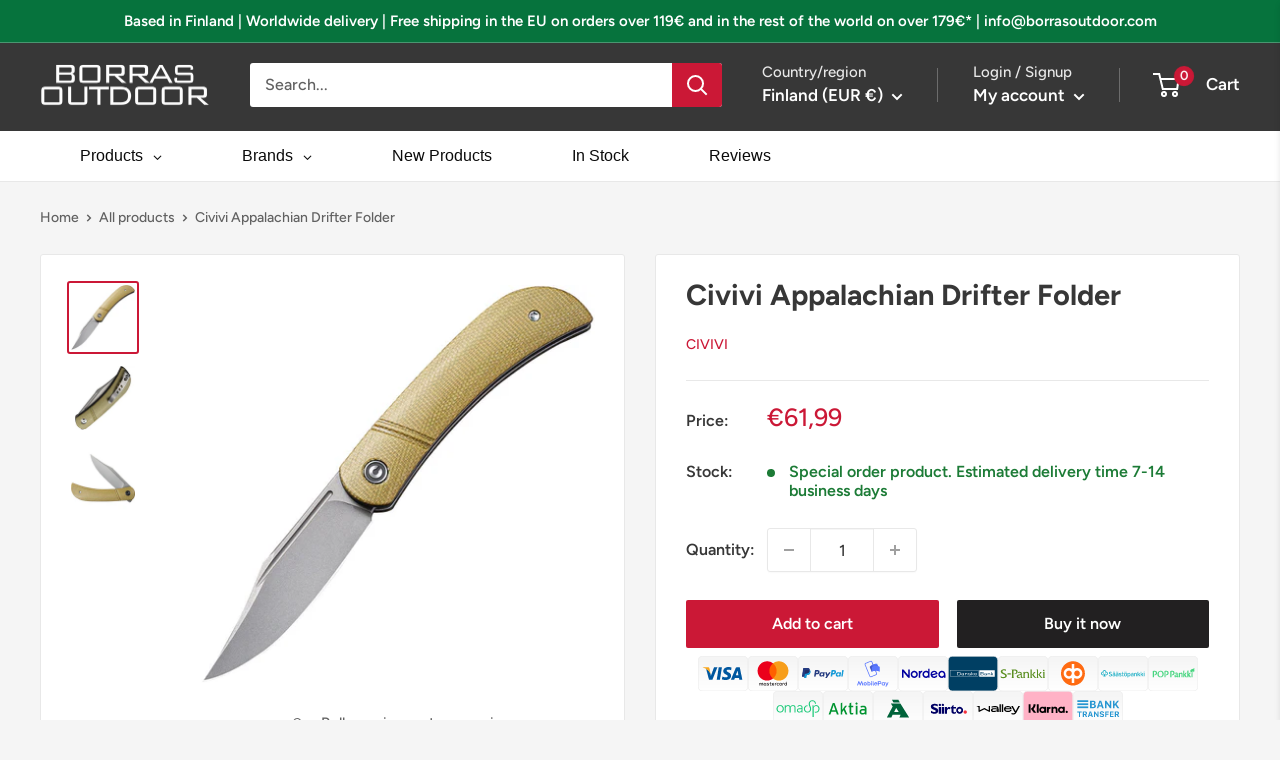

--- FILE ---
content_type: text/html; charset=utf-8
request_url: https://borrasoutdoor.com/products/civc2015b
body_size: 73650
content:
<!doctype html>

<html class="no-js" lang="en">
  <head>
    

  <!-- Google tag (gtag.js) -->
<script async src="https://www.googletagmanager.com/gtag/js?id=UA-239982707-1"></script>
<script>
  window.dataLayer = window.dataLayer || [];
  function gtag(){dataLayer.push(arguments);}
  gtag('js', new Date());

  gtag('config', 'UA-239982707-1');
</script>
    
    <meta name="google-site-verification" content="AQY2_U_njcjMLNLErqL1Tk2WfV5Zc7GeCeKptYOarsM" />
    <meta charset="utf-8">
    <meta name="viewport" content="width=device-width, initial-scale=1.0, height=device-height, minimum-scale=1.0, maximum-scale=1.0">
    <meta name="theme-color" content="#cb1836"><title>Civivi Appalachian Drifter Folder
</title><meta name="description" content="4&quot; (10.16cm) closed. 3&quot; (7.62cm) stonewash finish CPM S35VN stainless clip point blade. Olive micarta handle. Pocket clip. Black nylon zippered storage case. Boxed."><link rel="canonical" href="https://borrasoutdoor.com/products/civc2015b"><link rel="shortcut icon" href="//borrasoutdoor.com/cdn/shop/files/yksittaiskirjainlogo22_55a3a435-ad1a-4fde-8220-caee728a92ee_96x96.png?v=1664627588" type="image/png"><link rel="preload" as="style" href="//borrasoutdoor.com/cdn/shop/t/3/assets/theme.css?v=14975997995558701111763504660">
    <link rel="preload" as="script" href="//borrasoutdoor.com/cdn/shop/t/3/assets/theme.js?v=177866958186917948221661182620">
    <link rel="preconnect" href="https://cdn.shopify.com">
    <link rel="preconnect" href="https://fonts.shopifycdn.com">
    <link rel="dns-prefetch" href="https://productreviews.shopifycdn.com">
    <link rel="dns-prefetch" href="https://ajax.googleapis.com">
    <link rel="dns-prefetch" href="https://maps.googleapis.com">
    <link rel="dns-prefetch" href="https://maps.gstatic.com">

    <meta property="og:type" content="product">
  <meta property="og:title" content="Civivi Appalachian Drifter Folder"><meta property="og:image" content="http://borrasoutdoor.com/cdn/shop/products/CIVC2015B_765c88b2-93ed-42d8-b60c-23e13d2d3c5a.jpg?v=1749940873">
    <meta property="og:image:secure_url" content="https://borrasoutdoor.com/cdn/shop/products/CIVC2015B_765c88b2-93ed-42d8-b60c-23e13d2d3c5a.jpg?v=1749940873">
    <meta property="og:image:width" content="839">
    <meta property="og:image:height" content="850"><meta property="product:price:amount" content="61,99">
  <meta property="product:price:currency" content="EUR"><meta property="og:description" content="4&quot; (10.16cm) closed. 3&quot; (7.62cm) stonewash finish CPM S35VN stainless clip point blade. Olive micarta handle. Pocket clip. Black nylon zippered storage case. Boxed."><meta property="og:url" content="https://borrasoutdoor.com/products/civc2015b">
<meta property="og:site_name" content="Borras Outdoor"><meta name="twitter:card" content="summary"><meta name="twitter:title" content="Civivi Appalachian Drifter Folder">
  <meta name="twitter:description" content="4&quot; (10.16cm) closed. 3&quot; (7.62cm) stonewash finish CPM S35VN stainless clip point blade. Olive micarta handle. Pocket clip. Black nylon zippered storage case. Boxed.">
  <meta name="twitter:image" content="https://borrasoutdoor.com/cdn/shop/products/CIVC2015B_765c88b2-93ed-42d8-b60c-23e13d2d3c5a_600x600_crop_center.jpg?v=1749940873">
    <link rel="preload" href="//borrasoutdoor.com/cdn/fonts/figtree/figtree_n7.2fd9bfe01586148e644724096c9d75e8c7a90e55.woff2" as="font" type="font/woff2" crossorigin><link rel="preload" href="//borrasoutdoor.com/cdn/fonts/figtree/figtree_n5.3b6b7df38aa5986536945796e1f947445832047c.woff2" as="font" type="font/woff2" crossorigin><style>
  @font-face {
  font-family: Figtree;
  font-weight: 700;
  font-style: normal;
  font-display: swap;
  src: url("//borrasoutdoor.com/cdn/fonts/figtree/figtree_n7.2fd9bfe01586148e644724096c9d75e8c7a90e55.woff2") format("woff2"),
       url("//borrasoutdoor.com/cdn/fonts/figtree/figtree_n7.ea05de92d862f9594794ab281c4c3a67501ef5fc.woff") format("woff");
}

  @font-face {
  font-family: Figtree;
  font-weight: 500;
  font-style: normal;
  font-display: swap;
  src: url("//borrasoutdoor.com/cdn/fonts/figtree/figtree_n5.3b6b7df38aa5986536945796e1f947445832047c.woff2") format("woff2"),
       url("//borrasoutdoor.com/cdn/fonts/figtree/figtree_n5.f26bf6dcae278b0ed902605f6605fa3338e81dab.woff") format("woff");
}

@font-face {
  font-family: Figtree;
  font-weight: 600;
  font-style: normal;
  font-display: swap;
  src: url("//borrasoutdoor.com/cdn/fonts/figtree/figtree_n6.9d1ea52bb49a0a86cfd1b0383d00f83d3fcc14de.woff2") format("woff2"),
       url("//borrasoutdoor.com/cdn/fonts/figtree/figtree_n6.f0fcdea525a0e47b2ae4ab645832a8e8a96d31d3.woff") format("woff");
}

@font-face {
  font-family: Figtree;
  font-weight: 700;
  font-style: italic;
  font-display: swap;
  src: url("//borrasoutdoor.com/cdn/fonts/figtree/figtree_i7.06add7096a6f2ab742e09ec7e498115904eda1fe.woff2") format("woff2"),
       url("//borrasoutdoor.com/cdn/fonts/figtree/figtree_i7.ee584b5fcaccdbb5518c0228158941f8df81b101.woff") format("woff");
}


  @font-face {
  font-family: Figtree;
  font-weight: 700;
  font-style: normal;
  font-display: swap;
  src: url("//borrasoutdoor.com/cdn/fonts/figtree/figtree_n7.2fd9bfe01586148e644724096c9d75e8c7a90e55.woff2") format("woff2"),
       url("//borrasoutdoor.com/cdn/fonts/figtree/figtree_n7.ea05de92d862f9594794ab281c4c3a67501ef5fc.woff") format("woff");
}

  @font-face {
  font-family: Figtree;
  font-weight: 500;
  font-style: italic;
  font-display: swap;
  src: url("//borrasoutdoor.com/cdn/fonts/figtree/figtree_i5.969396f679a62854cf82dbf67acc5721e41351f0.woff2") format("woff2"),
       url("//borrasoutdoor.com/cdn/fonts/figtree/figtree_i5.93bc1cad6c73ca9815f9777c49176dfc9d2890dd.woff") format("woff");
}

  @font-face {
  font-family: Figtree;
  font-weight: 700;
  font-style: italic;
  font-display: swap;
  src: url("//borrasoutdoor.com/cdn/fonts/figtree/figtree_i7.06add7096a6f2ab742e09ec7e498115904eda1fe.woff2") format("woff2"),
       url("//borrasoutdoor.com/cdn/fonts/figtree/figtree_i7.ee584b5fcaccdbb5518c0228158941f8df81b101.woff") format("woff");
}


  :root {
    --default-text-font-size : 15px;
    --base-text-font-size    : 16px;
    --heading-font-family    : Figtree, sans-serif;
    --heading-font-weight    : 700;
    --heading-font-style     : normal;
    --text-font-family       : Figtree, sans-serif;
    --text-font-weight       : 500;
    --text-font-style        : normal;
    --text-font-bolder-weight: 600;
    --text-link-decoration   : underline;

    --text-color               : #616161;
    --text-color-rgb           : 97, 97, 97;
    --heading-color            : #373737;
    --border-color             : #e8e8e8;
    --border-color-rgb         : 232, 232, 232;
    --form-border-color        : #dbdbdb;
    --accent-color             : #cb1836;
    --accent-color-rgb         : 203, 24, 54;
    --link-color               : #cb1836;
    --link-color-hover         : #871024;
    --background               : #f5f5f5;
    --secondary-background     : #ffffff;
    --secondary-background-rgb : 255, 255, 255;
    --accent-background        : rgba(203, 24, 54, 0.08);

    --input-background: #ffffff;

    --error-color       : #cf0e0e;
    --error-background  : rgba(207, 14, 14, 0.07);
    --success-color     : #1c7b36;
    --success-background: rgba(28, 123, 54, 0.11);

    --primary-button-background      : #cb1836;
    --primary-button-background-rgb  : 203, 24, 54;
    --primary-button-text-color      : #ffffff;
    --secondary-button-background    : #222021;
    --secondary-button-background-rgb: 34, 32, 33;
    --secondary-button-text-color    : #ffffff;

    --header-background      : #373737;
    --header-text-color      : #ffffff;
    --header-light-text-color: #e8e8e8;
    --header-border-color    : rgba(232, 232, 232, 0.3);
    --header-accent-color    : #cb1836;

    --footer-background-color:    #222021;
    --footer-heading-text-color:  #ffffff;
    --footer-body-text-color:     #ffffff;
    --footer-body-text-color-rgb: 255, 255, 255;
    --footer-accent-color:        #cb1836;
    --footer-accent-color-rgb:    203, 24, 54;
    --footer-border:              none;
    
    --flickity-arrow-color: #b5b5b5;--product-on-sale-accent           : #cf0e0e;
    --product-on-sale-accent-rgb       : 207, 14, 14;
    --product-on-sale-color            : #ffffff;
    --product-in-stock-color           : #1c7b36;
    --product-low-stock-color          : #cf0e0e;
    --product-sold-out-color           : #8a9297;
    --product-custom-label-1-background: #3f6ab1;
    --product-custom-label-1-color     : #ffffff;
    --product-custom-label-2-background: #8a44ae;
    --product-custom-label-2-color     : #ffffff;
    --product-review-star-color        : #ffbd00;

    --mobile-container-gutter : 20px;
    --desktop-container-gutter: 40px;

    /* Shopify related variables */
    --payment-terms-background-color: #f5f5f5;
  }
</style>

<script>
  // IE11 does not have support for CSS variables, so we have to polyfill them
  if (!(((window || {}).CSS || {}).supports && window.CSS.supports('(--a: 0)'))) {
    const script = document.createElement('script');
    script.type = 'text/javascript';
    script.src = 'https://cdn.jsdelivr.net/npm/css-vars-ponyfill@2';
    script.onload = function() {
      cssVars({});
    };

    document.getElementsByTagName('head')[0].appendChild(script);
  }
</script>


    <script>window.performance && window.performance.mark && window.performance.mark('shopify.content_for_header.start');</script><meta name="facebook-domain-verification" content="ijuujomoyg9go23qu75g9os47bknsx">
<meta id="shopify-digital-wallet" name="shopify-digital-wallet" content="/65533411542/digital_wallets/dialog">
<meta name="shopify-checkout-api-token" content="3e71ee5f892913f5f407a3aa54ac20ed">
<meta id="in-context-paypal-metadata" data-shop-id="65533411542" data-venmo-supported="false" data-environment="production" data-locale="en_US" data-paypal-v4="true" data-currency="EUR">
<link rel="alternate" hreflang="x-default" href="https://borrasoutdoor.com/products/civc2015b">
<link rel="alternate" hreflang="en" href="https://borrasoutdoor.com/products/civc2015b">
<link rel="alternate" hreflang="el" href="https://borrasoutdoor.com/el/products/civc2015b">
<link rel="alternate" hreflang="sl" href="https://borrasoutdoor.com/sl/products/civc2015b">
<link rel="alternate" hreflang="sk" href="https://borrasoutdoor.com/sk/products/civc2015b">
<link rel="alternate" hreflang="pl" href="https://borrasoutdoor.com/pl/products/civc2015b">
<link rel="alternate" hreflang="hu" href="https://borrasoutdoor.com/hu/products/civc2015b">
<link rel="alternate" hreflang="cs" href="https://borrasoutdoor.com/cs/products/civc2015b">
<link rel="alternate" hreflang="hr" href="https://borrasoutdoor.com/hr/products/civc2015b">
<link rel="alternate" hreflang="bg" href="https://borrasoutdoor.com/bg/products/civc2015b">
<link rel="alternate" hreflang="da" href="https://borrasoutdoor.com/da/products/civc2015b">
<link rel="alternate" hreflang="no" href="https://borrasoutdoor.com/no/products/civc2015b">
<link rel="alternate" hreflang="ro" href="https://borrasoutdoor.com/ro/products/civc2015b">
<link rel="alternate" hreflang="sv" href="https://borrasoutdoor.com/sv/products/civc2015b">
<link rel="alternate" hreflang="ru" href="https://borrasoutdoor.com/ru/products/civc2015b">
<link rel="alternate" hreflang="ja" href="https://borrasoutdoor.com/ja/products/civc2015b">
<link rel="alternate" hreflang="es" href="https://borrasoutdoor.com/es/products/civc2015b">
<link rel="alternate" hreflang="it" href="https://borrasoutdoor.com/it/products/civc2015b">
<link rel="alternate" hreflang="fr" href="https://borrasoutdoor.com/fr/products/civc2015b">
<link rel="alternate" hreflang="fi" href="https://borrasoutdoor.com/fi/products/civc2015b">
<link rel="alternate" hreflang="de" href="https://borrasoutdoor.com/de/products/civc2015b">
<link rel="alternate" type="application/json+oembed" href="https://borrasoutdoor.com/products/civc2015b.oembed">
<script async="async" src="/checkouts/internal/preloads.js?locale=en-FI"></script>
<script id="shopify-features" type="application/json">{"accessToken":"3e71ee5f892913f5f407a3aa54ac20ed","betas":["rich-media-storefront-analytics"],"domain":"borrasoutdoor.com","predictiveSearch":true,"shopId":65533411542,"locale":"en"}</script>
<script>var Shopify = Shopify || {};
Shopify.shop = "borrasoutdoor-com.myshopify.com";
Shopify.locale = "en";
Shopify.currency = {"active":"EUR","rate":"1.0"};
Shopify.country = "FI";
Shopify.theme = {"name":"Warehouse","id":133888573654,"schema_name":"Warehouse","schema_version":"2.8.2","theme_store_id":871,"role":"main"};
Shopify.theme.handle = "null";
Shopify.theme.style = {"id":null,"handle":null};
Shopify.cdnHost = "borrasoutdoor.com/cdn";
Shopify.routes = Shopify.routes || {};
Shopify.routes.root = "/";</script>
<script type="module">!function(o){(o.Shopify=o.Shopify||{}).modules=!0}(window);</script>
<script>!function(o){function n(){var o=[];function n(){o.push(Array.prototype.slice.apply(arguments))}return n.q=o,n}var t=o.Shopify=o.Shopify||{};t.loadFeatures=n(),t.autoloadFeatures=n()}(window);</script>
<script id="shop-js-analytics" type="application/json">{"pageType":"product"}</script>
<script defer="defer" async type="module" src="//borrasoutdoor.com/cdn/shopifycloud/shop-js/modules/v2/client.init-shop-cart-sync_BT-GjEfc.en.esm.js"></script>
<script defer="defer" async type="module" src="//borrasoutdoor.com/cdn/shopifycloud/shop-js/modules/v2/chunk.common_D58fp_Oc.esm.js"></script>
<script defer="defer" async type="module" src="//borrasoutdoor.com/cdn/shopifycloud/shop-js/modules/v2/chunk.modal_xMitdFEc.esm.js"></script>
<script type="module">
  await import("//borrasoutdoor.com/cdn/shopifycloud/shop-js/modules/v2/client.init-shop-cart-sync_BT-GjEfc.en.esm.js");
await import("//borrasoutdoor.com/cdn/shopifycloud/shop-js/modules/v2/chunk.common_D58fp_Oc.esm.js");
await import("//borrasoutdoor.com/cdn/shopifycloud/shop-js/modules/v2/chunk.modal_xMitdFEc.esm.js");

  window.Shopify.SignInWithShop?.initShopCartSync?.({"fedCMEnabled":true,"windoidEnabled":true});

</script>
<script>(function() {
  var isLoaded = false;
  function asyncLoad() {
    if (isLoaded) return;
    isLoaded = true;
    var urls = ["https:\/\/smib-app.herokuapp.com\/get_script\/baa99c8e32c211edab0f3274f8f85bbe.js?v=485072\u0026shop=borrasoutdoor-com.myshopify.com"];
    for (var i = 0; i < urls.length; i++) {
      var s = document.createElement('script');
      s.type = 'text/javascript';
      s.async = true;
      s.src = urls[i];
      var x = document.getElementsByTagName('script')[0];
      x.parentNode.insertBefore(s, x);
    }
  };
  if(window.attachEvent) {
    window.attachEvent('onload', asyncLoad);
  } else {
    window.addEventListener('load', asyncLoad, false);
  }
})();</script>
<script id="__st">var __st={"a":65533411542,"offset":7200,"reqid":"f3058b95-34e4-409f-af96-acc3bbbb20ad-1769375954","pageurl":"borrasoutdoor.com\/products\/civc2015b","u":"5e62a43e04fc","p":"product","rtyp":"product","rid":7802198294742};</script>
<script>window.ShopifyPaypalV4VisibilityTracking = true;</script>
<script id="captcha-bootstrap">!function(){'use strict';const t='contact',e='account',n='new_comment',o=[[t,t],['blogs',n],['comments',n],[t,'customer']],c=[[e,'customer_login'],[e,'guest_login'],[e,'recover_customer_password'],[e,'create_customer']],r=t=>t.map((([t,e])=>`form[action*='/${t}']:not([data-nocaptcha='true']) input[name='form_type'][value='${e}']`)).join(','),a=t=>()=>t?[...document.querySelectorAll(t)].map((t=>t.form)):[];function s(){const t=[...o],e=r(t);return a(e)}const i='password',u='form_key',d=['recaptcha-v3-token','g-recaptcha-response','h-captcha-response',i],f=()=>{try{return window.sessionStorage}catch{return}},m='__shopify_v',_=t=>t.elements[u];function p(t,e,n=!1){try{const o=window.sessionStorage,c=JSON.parse(o.getItem(e)),{data:r}=function(t){const{data:e,action:n}=t;return t[m]||n?{data:e,action:n}:{data:t,action:n}}(c);for(const[e,n]of Object.entries(r))t.elements[e]&&(t.elements[e].value=n);n&&o.removeItem(e)}catch(o){console.error('form repopulation failed',{error:o})}}const l='form_type',E='cptcha';function T(t){t.dataset[E]=!0}const w=window,h=w.document,L='Shopify',v='ce_forms',y='captcha';let A=!1;((t,e)=>{const n=(g='f06e6c50-85a8-45c8-87d0-21a2b65856fe',I='https://cdn.shopify.com/shopifycloud/storefront-forms-hcaptcha/ce_storefront_forms_captcha_hcaptcha.v1.5.2.iife.js',D={infoText:'Protected by hCaptcha',privacyText:'Privacy',termsText:'Terms'},(t,e,n)=>{const o=w[L][v],c=o.bindForm;if(c)return c(t,g,e,D).then(n);var r;o.q.push([[t,g,e,D],n]),r=I,A||(h.body.append(Object.assign(h.createElement('script'),{id:'captcha-provider',async:!0,src:r})),A=!0)});var g,I,D;w[L]=w[L]||{},w[L][v]=w[L][v]||{},w[L][v].q=[],w[L][y]=w[L][y]||{},w[L][y].protect=function(t,e){n(t,void 0,e),T(t)},Object.freeze(w[L][y]),function(t,e,n,w,h,L){const[v,y,A,g]=function(t,e,n){const i=e?o:[],u=t?c:[],d=[...i,...u],f=r(d),m=r(i),_=r(d.filter((([t,e])=>n.includes(e))));return[a(f),a(m),a(_),s()]}(w,h,L),I=t=>{const e=t.target;return e instanceof HTMLFormElement?e:e&&e.form},D=t=>v().includes(t);t.addEventListener('submit',(t=>{const e=I(t);if(!e)return;const n=D(e)&&!e.dataset.hcaptchaBound&&!e.dataset.recaptchaBound,o=_(e),c=g().includes(e)&&(!o||!o.value);(n||c)&&t.preventDefault(),c&&!n&&(function(t){try{if(!f())return;!function(t){const e=f();if(!e)return;const n=_(t);if(!n)return;const o=n.value;o&&e.removeItem(o)}(t);const e=Array.from(Array(32),(()=>Math.random().toString(36)[2])).join('');!function(t,e){_(t)||t.append(Object.assign(document.createElement('input'),{type:'hidden',name:u})),t.elements[u].value=e}(t,e),function(t,e){const n=f();if(!n)return;const o=[...t.querySelectorAll(`input[type='${i}']`)].map((({name:t})=>t)),c=[...d,...o],r={};for(const[a,s]of new FormData(t).entries())c.includes(a)||(r[a]=s);n.setItem(e,JSON.stringify({[m]:1,action:t.action,data:r}))}(t,e)}catch(e){console.error('failed to persist form',e)}}(e),e.submit())}));const S=(t,e)=>{t&&!t.dataset[E]&&(n(t,e.some((e=>e===t))),T(t))};for(const o of['focusin','change'])t.addEventListener(o,(t=>{const e=I(t);D(e)&&S(e,y())}));const B=e.get('form_key'),M=e.get(l),P=B&&M;t.addEventListener('DOMContentLoaded',(()=>{const t=y();if(P)for(const e of t)e.elements[l].value===M&&p(e,B);[...new Set([...A(),...v().filter((t=>'true'===t.dataset.shopifyCaptcha))])].forEach((e=>S(e,t)))}))}(h,new URLSearchParams(w.location.search),n,t,e,['guest_login'])})(!0,!0)}();</script>
<script integrity="sha256-4kQ18oKyAcykRKYeNunJcIwy7WH5gtpwJnB7kiuLZ1E=" data-source-attribution="shopify.loadfeatures" defer="defer" src="//borrasoutdoor.com/cdn/shopifycloud/storefront/assets/storefront/load_feature-a0a9edcb.js" crossorigin="anonymous"></script>
<script data-source-attribution="shopify.dynamic_checkout.dynamic.init">var Shopify=Shopify||{};Shopify.PaymentButton=Shopify.PaymentButton||{isStorefrontPortableWallets:!0,init:function(){window.Shopify.PaymentButton.init=function(){};var t=document.createElement("script");t.src="https://borrasoutdoor.com/cdn/shopifycloud/portable-wallets/latest/portable-wallets.en.js",t.type="module",document.head.appendChild(t)}};
</script>
<script data-source-attribution="shopify.dynamic_checkout.buyer_consent">
  function portableWalletsHideBuyerConsent(e){var t=document.getElementById("shopify-buyer-consent"),n=document.getElementById("shopify-subscription-policy-button");t&&n&&(t.classList.add("hidden"),t.setAttribute("aria-hidden","true"),n.removeEventListener("click",e))}function portableWalletsShowBuyerConsent(e){var t=document.getElementById("shopify-buyer-consent"),n=document.getElementById("shopify-subscription-policy-button");t&&n&&(t.classList.remove("hidden"),t.removeAttribute("aria-hidden"),n.addEventListener("click",e))}window.Shopify?.PaymentButton&&(window.Shopify.PaymentButton.hideBuyerConsent=portableWalletsHideBuyerConsent,window.Shopify.PaymentButton.showBuyerConsent=portableWalletsShowBuyerConsent);
</script>
<script>
  function portableWalletsCleanup(e){e&&e.src&&console.error("Failed to load portable wallets script "+e.src);var t=document.querySelectorAll("shopify-accelerated-checkout .shopify-payment-button__skeleton, shopify-accelerated-checkout-cart .wallet-cart-button__skeleton"),e=document.getElementById("shopify-buyer-consent");for(let e=0;e<t.length;e++)t[e].remove();e&&e.remove()}function portableWalletsNotLoadedAsModule(e){e instanceof ErrorEvent&&"string"==typeof e.message&&e.message.includes("import.meta")&&"string"==typeof e.filename&&e.filename.includes("portable-wallets")&&(window.removeEventListener("error",portableWalletsNotLoadedAsModule),window.Shopify.PaymentButton.failedToLoad=e,"loading"===document.readyState?document.addEventListener("DOMContentLoaded",window.Shopify.PaymentButton.init):window.Shopify.PaymentButton.init())}window.addEventListener("error",portableWalletsNotLoadedAsModule);
</script>

<script type="module" src="https://borrasoutdoor.com/cdn/shopifycloud/portable-wallets/latest/portable-wallets.en.js" onError="portableWalletsCleanup(this)" crossorigin="anonymous"></script>
<script nomodule>
  document.addEventListener("DOMContentLoaded", portableWalletsCleanup);
</script>

<script id='scb4127' type='text/javascript' async='' src='https://borrasoutdoor.com/cdn/shopifycloud/privacy-banner/storefront-banner.js'></script><link id="shopify-accelerated-checkout-styles" rel="stylesheet" media="screen" href="https://borrasoutdoor.com/cdn/shopifycloud/portable-wallets/latest/accelerated-checkout-backwards-compat.css" crossorigin="anonymous">
<style id="shopify-accelerated-checkout-cart">
        #shopify-buyer-consent {
  margin-top: 1em;
  display: inline-block;
  width: 100%;
}

#shopify-buyer-consent.hidden {
  display: none;
}

#shopify-subscription-policy-button {
  background: none;
  border: none;
  padding: 0;
  text-decoration: underline;
  font-size: inherit;
  cursor: pointer;
}

#shopify-subscription-policy-button::before {
  box-shadow: none;
}

      </style>

<script>window.performance && window.performance.mark && window.performance.mark('shopify.content_for_header.end');</script>

    <link rel="stylesheet" href="//borrasoutdoor.com/cdn/shop/t/3/assets/theme.css?v=14975997995558701111763504660">

    
  <script type="application/ld+json">
  {
    "@context": "https://schema.org",
    "@type": "Product",
    "productID": 7802198294742,
    "offers": [{
          "@type": "Offer",
          "name": "Default Title",
          "availability":"https://schema.org/InStock",
          "price": 61.99,
          "priceCurrency": "EUR",
          "priceValidUntil": "2026-02-04","sku": "CIVC2015B",
            "gtin13": "0672975136420",
          "url": "/products/civc2015b?variant=43413911306454"
        }
],"brand": {
      "@type": "Brand",
      "name": "Civivi"
    },
    "name": "Civivi Appalachian Drifter Folder",
    "description": "4\" (10.16cm) closed. 3\" (7.62cm) stonewash finish CPM S35VN stainless clip point blade. Olive micarta handle. Pocket clip. Black nylon zippered storage case. Boxed.",
    "category": "Knives \u0026 Accessories",
    "url": "/products/civc2015b",
    "sku": "CIVC2015B",
    "image": {
      "@type": "ImageObject",
      "url": "https://borrasoutdoor.com/cdn/shop/products/CIVC2015B_765c88b2-93ed-42d8-b60c-23e13d2d3c5a.jpg?v=1749940873&width=1024",
      "image": "https://borrasoutdoor.com/cdn/shop/products/CIVC2015B_765c88b2-93ed-42d8-b60c-23e13d2d3c5a.jpg?v=1749940873&width=1024",
      "name": "1",
      "width": "1024",
      "height": "1024"
    }
  }
  </script>



  <script type="application/ld+json">
  {
    "@context": "https://schema.org",
    "@type": "BreadcrumbList",
  "itemListElement": [{
      "@type": "ListItem",
      "position": 1,
      "name": "Home",
      "item": "https://borrasoutdoor.com"
    },{
          "@type": "ListItem",
          "position": 2,
          "name": "Civivi Appalachian Drifter Folder",
          "item": "https://borrasoutdoor.com/products/civc2015b"
        }]
  }
  </script>



    <script>
      // This allows to expose several variables to the global scope, to be used in scripts
      window.theme = {
        pageType: "product",
        cartCount: 0,
        moneyFormat: "\u003cspan class=transcy-money\u003e€{{amount_with_comma_separator}}\u003c\/span\u003e",
        moneyWithCurrencyFormat: "\u003cspan class=transcy-money\u003e€{{amount_with_comma_separator}} EUR\u003c\/span\u003e",
        currencyCodeEnabled: false,
        showDiscount: true,
        discountMode: "percentage",
        searchMode: "product",
        searchUnavailableProducts: "last",
        cartType: "message"
      };

      window.routes = {
        rootUrl: "\/",
        rootUrlWithoutSlash: '',
        cartUrl: "\/cart",
        cartAddUrl: "\/cart\/add",
        cartChangeUrl: "\/cart\/change",
        searchUrl: "\/search",
        productRecommendationsUrl: "\/recommendations\/products"
      };

      window.languages = {
        productRegularPrice: "Regular price",
        productSalePrice: "Sale price",
        collectionOnSaleLabel: "Save {{savings}}",
        productFormUnavailable: "Unavailable",
        productFormAddToCart: "Add to cart",
        productFormSoldOut: "Sold out",
        productAdded: "Product has been added to your cart",
        productAddedShort: "Added!",
        shippingEstimatorNoResults: "No shipping could be found for your address.",
        shippingEstimatorOneResult: "There is one shipping rate for your address:",
        shippingEstimatorMultipleResults: "There are {{count}} shipping rates for your address:",
        shippingEstimatorErrors: "There are some errors:"
      };

      window.lazySizesConfig = {
        loadHidden: false,
        hFac: 0.8,
        expFactor: 3,
        customMedia: {
          '--phone': '(max-width: 640px)',
          '--tablet': '(min-width: 641px) and (max-width: 1023px)',
          '--lap': '(min-width: 1024px)'
        }
      };

      document.documentElement.className = document.documentElement.className.replace('no-js', 'js');
    </script><script src="//borrasoutdoor.com/cdn/shop/t/3/assets/theme.js?v=177866958186917948221661182620" defer></script>
    <script src="//borrasoutdoor.com/cdn/shop/t/3/assets/custom.js?v=90373254691674712701660484005" defer></script><script>
        (function () {
          window.onpageshow = function() {
            // We force re-freshing the cart content onpageshow, as most browsers will serve a cache copy when hitting the
            // back button, which cause staled data
            document.documentElement.dispatchEvent(new CustomEvent('cart:refresh', {
              bubbles: true,
              detail: {scrollToTop: false}
            }));
          };
        })();
      </script>
    <script>
    document.addEventListener("DOMContentLoaded", function () {
        function _transcyReplaceTagTranscy(node) {
            node.childNodes.forEach(function (el) {
                if (el.nodeType === 3) {  // If this is a text node, replace the text
                    if (el.nodeValue.trim() !== "" && (el.nodeValue.includes('<tc>') || el.nodeValue.includes('</tc>') || el.nodeValue.includes('<transcy>') || el.nodeValue.includes('</transcy>'))) {
                        el.nodeValue = el.nodeValue.replace('<tc>', '').replace('</tc>', '').replace('<transcy>', '').replace('</transcy>', '').replace(/&amp;/gi, "&");
                    }
                } else { // Else recurse on this node
                    _transcyReplaceTagTranscy(el);
                }
            })
        }
        setTimeout(function(){ 
            [].forEach.call(document.body.getElementsByTagName('*'), function (element) {
                _transcyReplaceTagTranscy(element)
            });
        }, 500);
    });
  
  </script>
   <!-- roartheme: Terms and Conditions Checkbox app -->
  
<!-- Start of Judge.me Core -->
<link rel="dns-prefetch" href="https://cdn.judge.me/">
<script data-cfasync='false' class='jdgm-settings-script'>window.jdgmSettings={"pagination":5,"disable_web_reviews":true,"badge_no_review_text":"No reviews","badge_n_reviews_text":"{{ n }} review/reviews","badge_star_color":"#ffcd3c","hide_badge_preview_if_no_reviews":true,"badge_hide_text":false,"enforce_center_preview_badge":false,"widget_title":"Customer Reviews","widget_open_form_text":"Write a review","widget_close_form_text":"Cancel review","widget_refresh_page_text":"Refresh page","widget_summary_text":"Based on {{ number_of_reviews }} review/reviews","widget_no_review_text":"Be the first to write a review","widget_name_field_text":"Display name","widget_verified_name_field_text":"Verified Name (public)","widget_name_placeholder_text":"Display name","widget_required_field_error_text":"This field is required.","widget_email_field_text":"Email address","widget_verified_email_field_text":"Verified Email (private, can not be edited)","widget_email_placeholder_text":"Your email address","widget_email_field_error_text":"Please enter a valid email address.","widget_rating_field_text":"Rating","widget_review_title_field_text":"Review Title","widget_review_title_placeholder_text":"Give your review a title","widget_review_body_field_text":"Review content","widget_review_body_placeholder_text":"Start writing here...","widget_pictures_field_text":"Picture/Video (optional)","widget_submit_review_text":"Submit Review","widget_submit_verified_review_text":"Submit Verified Review","widget_submit_success_msg_with_auto_publish":"Thank you! Please refresh the page in a few moments to see your review. You can remove or edit your review by logging into \u003ca href='https://judge.me/login' target='_blank' rel='nofollow noopener'\u003eJudge.me\u003c/a\u003e","widget_submit_success_msg_no_auto_publish":"Thank you! Your review will be published as soon as it is approved by the shop admin. You can remove or edit your review by logging into \u003ca href='https://judge.me/login' target='_blank' rel='nofollow noopener'\u003eJudge.me\u003c/a\u003e","widget_show_default_reviews_out_of_total_text":"Showing {{ n_reviews_shown }} out of {{ n_reviews }} reviews.","widget_show_all_link_text":"Show all","widget_show_less_link_text":"Show less","widget_author_said_text":"{{ reviewer_name }} said:","widget_days_text":"{{ n }} days ago","widget_weeks_text":"{{ n }} week/weeks ago","widget_months_text":"{{ n }} month/months ago","widget_years_text":"{{ n }} year/years ago","widget_yesterday_text":"Yesterday","widget_today_text":"Today","widget_replied_text":"\u003e\u003e {{ shop_name }} replied:","widget_read_more_text":"Read more","widget_reviewer_name_as_initial":"","widget_rating_filter_color":"#ffcd3c","widget_rating_filter_see_all_text":"See all reviews","widget_sorting_most_recent_text":"Most Recent","widget_sorting_highest_rating_text":"Highest Rating","widget_sorting_lowest_rating_text":"Lowest Rating","widget_sorting_with_pictures_text":"Only Pictures","widget_sorting_most_helpful_text":"Most Helpful","widget_open_question_form_text":"Ask a question","widget_reviews_subtab_text":"Reviews","widget_questions_subtab_text":"Questions","widget_question_label_text":"Question","widget_answer_label_text":"Answer","widget_question_placeholder_text":"Write your question here","widget_submit_question_text":"Submit Question","widget_question_submit_success_text":"Thank you for your question! We will notify you once it gets answered.","widget_star_color":"#ffcd3c","verified_badge_text":"Verified","verified_badge_bg_color":"#373737","verified_badge_text_color":"#ffffff","verified_badge_placement":"left-of-reviewer-name","widget_review_max_height":"","widget_hide_border":false,"widget_social_share":false,"widget_thumb":false,"widget_review_location_show":true,"widget_location_format":"country_code_only","all_reviews_include_out_of_store_products":true,"all_reviews_out_of_store_text":"(out of store)","all_reviews_pagination":100,"all_reviews_product_name_prefix_text":"about","enable_review_pictures":true,"enable_question_anwser":false,"widget_theme":"","review_date_format":"dd/mm/yyyy","default_sort_method":"most-recent","widget_product_reviews_subtab_text":"Product Reviews","widget_shop_reviews_subtab_text":"Shop Reviews","widget_other_products_reviews_text":"Reviews for other products","widget_store_reviews_subtab_text":"Store reviews","widget_no_store_reviews_text":"This store hasn't received any reviews yet","widget_web_restriction_product_reviews_text":"This product hasn't received any reviews yet","widget_no_items_text":"No items found","widget_show_more_text":"Show more","widget_write_a_store_review_text":"Write a Store Review","widget_other_languages_heading":"Reviews in Other Languages","widget_translate_review_text":"Translate review to {{ language }}","widget_translating_review_text":"Translating...","widget_show_original_translation_text":"Show original ({{ language }})","widget_translate_review_failed_text":"Review couldn't be translated.","widget_translate_review_retry_text":"Retry","widget_translate_review_try_again_later_text":"Try again later","show_product_url_for_grouped_product":false,"widget_sorting_pictures_first_text":"Pictures First","show_pictures_on_all_rev_page_mobile":false,"show_pictures_on_all_rev_page_desktop":true,"floating_tab_hide_mobile_install_preference":false,"floating_tab_button_name":"★ Reviews","floating_tab_title":"Let customers speak for us","floating_tab_button_color":"","floating_tab_button_background_color":"","floating_tab_url":"","floating_tab_url_enabled":false,"floating_tab_tab_style":"text","all_reviews_text_badge_text":"Customers rate us {{ shop.metafields.judgeme.all_reviews_rating | round: 1 }}/5 based on {{ shop.metafields.judgeme.all_reviews_count }} reviews.","all_reviews_text_badge_text_branded_style":"{{ shop.metafields.judgeme.all_reviews_rating | round: 1 }} out of 5 stars based on {{ shop.metafields.judgeme.all_reviews_count }} reviews","is_all_reviews_text_badge_a_link":false,"show_stars_for_all_reviews_text_badge":false,"all_reviews_text_badge_url":"","all_reviews_text_style":"text","all_reviews_text_color_style":"judgeme_brand_color","all_reviews_text_color":"#108474","all_reviews_text_show_jm_brand":true,"featured_carousel_show_header":false,"featured_carousel_title":"Let customers speak for us","testimonials_carousel_title":"Customers are saying","videos_carousel_title":"Real customer stories","cards_carousel_title":"Customers are saying","featured_carousel_count_text":"from {{ n }} reviews","featured_carousel_add_link_to_all_reviews_page":false,"featured_carousel_url":"","featured_carousel_show_images":true,"featured_carousel_autoslide_interval":5,"featured_carousel_arrows_on_the_sides":true,"featured_carousel_height":250,"featured_carousel_width":100,"featured_carousel_image_size":0,"featured_carousel_image_height":250,"featured_carousel_arrow_color":"#eeeeee","verified_count_badge_style":"vintage","verified_count_badge_orientation":"horizontal","verified_count_badge_color_style":"judgeme_brand_color","verified_count_badge_color":"#108474","is_verified_count_badge_a_link":false,"verified_count_badge_url":"","verified_count_badge_show_jm_brand":true,"widget_rating_preset_default":5,"widget_first_sub_tab":"product-reviews","widget_show_histogram":true,"widget_histogram_use_custom_color":true,"widget_pagination_use_custom_color":false,"widget_star_use_custom_color":true,"widget_verified_badge_use_custom_color":true,"widget_write_review_use_custom_color":false,"picture_reminder_submit_button":"Upload Pictures","enable_review_videos":false,"mute_video_by_default":false,"widget_sorting_videos_first_text":"Videos First","widget_review_pending_text":"Pending","featured_carousel_items_for_large_screen":4,"social_share_options_order":"Facebook","remove_microdata_snippet":true,"disable_json_ld":false,"enable_json_ld_products":false,"preview_badge_show_question_text":false,"preview_badge_no_question_text":"No questions","preview_badge_n_question_text":"{{ number_of_questions }} question/questions","qa_badge_show_icon":false,"qa_badge_position":"same-row","remove_judgeme_branding":true,"widget_add_search_bar":false,"widget_search_bar_placeholder":"Search","widget_sorting_verified_only_text":"Verified only","featured_carousel_theme":"default","featured_carousel_show_rating":true,"featured_carousel_show_title":true,"featured_carousel_show_body":true,"featured_carousel_show_date":false,"featured_carousel_show_reviewer":true,"featured_carousel_show_product":true,"featured_carousel_header_background_color":"#108474","featured_carousel_header_text_color":"#ffffff","featured_carousel_name_product_separator":"reviewed","featured_carousel_full_star_background":"#108474","featured_carousel_empty_star_background":"#dadada","featured_carousel_vertical_theme_background":"#f9fafb","featured_carousel_verified_badge_enable":true,"featured_carousel_verified_badge_color":"#108474","featured_carousel_border_style":"round","featured_carousel_review_line_length_limit":3,"featured_carousel_more_reviews_button_text":"Read more reviews","featured_carousel_view_product_button_text":"View product","all_reviews_page_load_reviews_on":"scroll","all_reviews_page_load_more_text":"Load More Reviews","disable_fb_tab_reviews":false,"enable_ajax_cdn_cache":false,"widget_public_name_text":"displayed publicly like","default_reviewer_name":"John Smith","default_reviewer_name_has_non_latin":true,"widget_reviewer_anonymous":"Anonymous","medals_widget_title":"Judge.me Review Medals","medals_widget_background_color":"#f9fafb","medals_widget_position":"footer_all_pages","medals_widget_border_color":"#f9fafb","medals_widget_verified_text_position":"left","medals_widget_use_monochromatic_version":true,"medals_widget_elements_color":"#108474","show_reviewer_avatar":false,"widget_invalid_yt_video_url_error_text":"Not a YouTube video URL","widget_max_length_field_error_text":"Please enter no more than {0} characters.","widget_show_country_flag":true,"widget_show_collected_via_shop_app":true,"widget_verified_by_shop_badge_style":"light","widget_verified_by_shop_text":"Verified by Shop","widget_show_photo_gallery":false,"widget_load_with_code_splitting":true,"widget_ugc_install_preference":false,"widget_ugc_title":"Made by us, Shared by you","widget_ugc_subtitle":"Tag us to see your picture featured in our page","widget_ugc_arrows_color":"#ffffff","widget_ugc_primary_button_text":"Buy Now","widget_ugc_primary_button_background_color":"#108474","widget_ugc_primary_button_text_color":"#ffffff","widget_ugc_primary_button_border_width":"0","widget_ugc_primary_button_border_style":"none","widget_ugc_primary_button_border_color":"#108474","widget_ugc_primary_button_border_radius":"25","widget_ugc_secondary_button_text":"Load More","widget_ugc_secondary_button_background_color":"#ffffff","widget_ugc_secondary_button_text_color":"#108474","widget_ugc_secondary_button_border_width":"2","widget_ugc_secondary_button_border_style":"solid","widget_ugc_secondary_button_border_color":"#108474","widget_ugc_secondary_button_border_radius":"25","widget_ugc_reviews_button_text":"View Reviews","widget_ugc_reviews_button_background_color":"#ffffff","widget_ugc_reviews_button_text_color":"#108474","widget_ugc_reviews_button_border_width":"2","widget_ugc_reviews_button_border_style":"solid","widget_ugc_reviews_button_border_color":"#108474","widget_ugc_reviews_button_border_radius":"25","widget_ugc_reviews_button_link_to":"judgeme-reviews-page","widget_ugc_show_post_date":true,"widget_ugc_max_width":"800","widget_rating_metafield_value_type":true,"widget_primary_color":"#222021","widget_enable_secondary_color":false,"widget_secondary_color":"#edf5f5","widget_summary_average_rating_text":"{{ average_rating }} out of 5","widget_media_grid_title":"Customer photos \u0026 videos","widget_media_grid_see_more_text":"See more","widget_round_style":true,"widget_show_product_medals":true,"widget_verified_by_judgeme_text":"Verified by Judge.me","widget_show_store_medals":true,"widget_verified_by_judgeme_text_in_store_medals":"Verified by Judge.me","widget_media_field_exceed_quantity_message":"Sorry, we can only accept {{ max_media }} for one review.","widget_media_field_exceed_limit_message":"{{ file_name }} is too large, please select a {{ media_type }} less than {{ size_limit }}MB.","widget_review_submitted_text":"Review Submitted!","widget_question_submitted_text":"Question Submitted!","widget_close_form_text_question":"Cancel","widget_write_your_answer_here_text":"Write your answer here","widget_enabled_branded_link":true,"widget_show_collected_by_judgeme":false,"widget_reviewer_name_color":"","widget_write_review_text_color":"","widget_write_review_bg_color":"","widget_collected_by_judgeme_text":"collected by Judge.me","widget_pagination_type":"standard","widget_load_more_text":"Load More","widget_load_more_color":"#108474","widget_full_review_text":"Full Review","widget_read_more_reviews_text":"Read More Reviews","widget_read_questions_text":"Read Questions","widget_questions_and_answers_text":"Questions \u0026 Answers","widget_verified_by_text":"Verified by","widget_verified_text":"Verified","widget_number_of_reviews_text":"{{ number_of_reviews }} reviews","widget_back_button_text":"Back","widget_next_button_text":"Next","widget_custom_forms_filter_button":"Filters","custom_forms_style":"vertical","widget_show_review_information":false,"how_reviews_are_collected":"How reviews are collected?","widget_show_review_keywords":false,"widget_gdpr_statement":"How we use your data: We'll only contact you about the review you left, and only if necessary. By submitting your review, you agree to Judge.me's \u003ca href='https://judge.me/terms' target='_blank' rel='nofollow noopener'\u003eterms\u003c/a\u003e, \u003ca href='https://judge.me/privacy' target='_blank' rel='nofollow noopener'\u003eprivacy\u003c/a\u003e and \u003ca href='https://judge.me/content-policy' target='_blank' rel='nofollow noopener'\u003econtent\u003c/a\u003e policies.","widget_multilingual_sorting_enabled":false,"widget_translate_review_content_enabled":false,"widget_translate_review_content_method":"manual","popup_widget_review_selection":"automatically_with_pictures","popup_widget_round_border_style":true,"popup_widget_show_title":true,"popup_widget_show_body":true,"popup_widget_show_reviewer":false,"popup_widget_show_product":true,"popup_widget_show_pictures":true,"popup_widget_use_review_picture":true,"popup_widget_show_on_home_page":true,"popup_widget_show_on_product_page":true,"popup_widget_show_on_collection_page":true,"popup_widget_show_on_cart_page":true,"popup_widget_position":"bottom_left","popup_widget_first_review_delay":5,"popup_widget_duration":5,"popup_widget_interval":5,"popup_widget_review_count":5,"popup_widget_hide_on_mobile":true,"review_snippet_widget_round_border_style":true,"review_snippet_widget_card_color":"#FFFFFF","review_snippet_widget_slider_arrows_background_color":"#FFFFFF","review_snippet_widget_slider_arrows_color":"#000000","review_snippet_widget_star_color":"#108474","show_product_variant":false,"all_reviews_product_variant_label_text":"Variant: ","widget_show_verified_branding":false,"widget_ai_summary_title":"Customers say","widget_ai_summary_disclaimer":"AI-powered review summary based on recent customer reviews","widget_show_ai_summary":false,"widget_show_ai_summary_bg":false,"widget_show_review_title_input":true,"redirect_reviewers_invited_via_email":"review_widget","request_store_review_after_product_review":false,"request_review_other_products_in_order":false,"review_form_color_scheme":"default","review_form_corner_style":"square","review_form_star_color":{},"review_form_text_color":"#333333","review_form_background_color":"#ffffff","review_form_field_background_color":"#fafafa","review_form_button_color":{},"review_form_button_text_color":"#ffffff","review_form_modal_overlay_color":"#000000","review_content_screen_title_text":"How would you rate this product?","review_content_introduction_text":"We would love it if you would share a bit about your experience.","store_review_form_title_text":"How would you rate this store?","store_review_form_introduction_text":"We would love it if you would share a bit about your experience.","show_review_guidance_text":true,"one_star_review_guidance_text":"Poor","five_star_review_guidance_text":"Great","customer_information_screen_title_text":"About you","customer_information_introduction_text":"Please tell us more about you.","custom_questions_screen_title_text":"Your experience in more detail","custom_questions_introduction_text":"Here are a few questions to help us understand more about your experience.","review_submitted_screen_title_text":"Thanks for your review!","review_submitted_screen_thank_you_text":"We are processing it and it will appear on the store soon.","review_submitted_screen_email_verification_text":"Please confirm your email by clicking the link we just sent you. This helps us keep reviews authentic.","review_submitted_request_store_review_text":"Would you like to share your experience of shopping with us?","review_submitted_review_other_products_text":"Would you like to review these products?","store_review_screen_title_text":"Would you like to share your experience of shopping with us?","store_review_introduction_text":"We value your feedback and use it to improve. Please share any thoughts or suggestions you have.","reviewer_media_screen_title_picture_text":"Share a picture","reviewer_media_introduction_picture_text":"Upload a photo to support your review.","reviewer_media_screen_title_video_text":"Share a video","reviewer_media_introduction_video_text":"Upload a video to support your review.","reviewer_media_screen_title_picture_or_video_text":"Share a picture or video","reviewer_media_introduction_picture_or_video_text":"Upload a photo or video to support your review.","reviewer_media_youtube_url_text":"Paste your Youtube URL here","advanced_settings_next_step_button_text":"Next","advanced_settings_close_review_button_text":"Close","modal_write_review_flow":false,"write_review_flow_required_text":"Required","write_review_flow_privacy_message_text":"We respect your privacy.","write_review_flow_anonymous_text":"Post review as anonymous","write_review_flow_visibility_text":"This won't be visible to other customers.","write_review_flow_multiple_selection_help_text":"Select as many as you like","write_review_flow_single_selection_help_text":"Select one option","write_review_flow_required_field_error_text":"This field is required","write_review_flow_invalid_email_error_text":"Please enter a valid email address","write_review_flow_max_length_error_text":"Max. {{ max_length }} characters.","write_review_flow_media_upload_text":"\u003cb\u003eClick to upload\u003c/b\u003e or drag and drop","write_review_flow_gdpr_statement":"We'll only contact you about your review if necessary. By submitting your review, you agree to our \u003ca href='https://judge.me/terms' target='_blank' rel='nofollow noopener'\u003eterms and conditions\u003c/a\u003e and \u003ca href='https://judge.me/privacy' target='_blank' rel='nofollow noopener'\u003eprivacy policy\u003c/a\u003e.","rating_only_reviews_enabled":false,"show_negative_reviews_help_screen":false,"new_review_flow_help_screen_rating_threshold":3,"negative_review_resolution_screen_title_text":"Tell us more","negative_review_resolution_text":"Your experience matters to us. If there were issues with your purchase, we're here to help. Feel free to reach out to us, we'd love the opportunity to make things right.","negative_review_resolution_button_text":"Contact us","negative_review_resolution_proceed_with_review_text":"Leave a review","negative_review_resolution_subject":"Issue with purchase from {{ shop_name }}.{{ order_name }}","preview_badge_collection_page_install_status":false,"widget_review_custom_css":"","preview_badge_custom_css":"","preview_badge_stars_count":"5-stars","featured_carousel_custom_css":"","floating_tab_custom_css":"","all_reviews_widget_custom_css":"","medals_widget_custom_css":"","verified_badge_custom_css":"","all_reviews_text_custom_css":"","transparency_badges_collected_via_store_invite":false,"transparency_badges_from_another_provider":false,"transparency_badges_collected_from_store_visitor":false,"transparency_badges_collected_by_verified_review_provider":false,"transparency_badges_earned_reward":false,"transparency_badges_collected_via_store_invite_text":"Review collected via store invitation","transparency_badges_from_another_provider_text":"Review collected from another provider","transparency_badges_collected_from_store_visitor_text":"Review collected from a store visitor","transparency_badges_written_in_google_text":"Review written in Google","transparency_badges_written_in_etsy_text":"Review written in Etsy","transparency_badges_written_in_shop_app_text":"Review written in Shop App","transparency_badges_earned_reward_text":"Review earned a reward for future purchase","product_review_widget_per_page":10,"widget_store_review_label_text":"Review about the store","checkout_comment_extension_title_on_product_page":"Customer Comments","checkout_comment_extension_num_latest_comment_show":5,"checkout_comment_extension_format":"name_and_timestamp","checkout_comment_customer_name":"last_initial","checkout_comment_comment_notification":true,"preview_badge_collection_page_install_preference":true,"preview_badge_home_page_install_preference":false,"preview_badge_product_page_install_preference":true,"review_widget_install_preference":"","review_carousel_install_preference":false,"floating_reviews_tab_install_preference":"none","verified_reviews_count_badge_install_preference":true,"all_reviews_text_install_preference":false,"review_widget_best_location":true,"judgeme_medals_install_preference":true,"review_widget_revamp_enabled":false,"review_widget_qna_enabled":false,"review_widget_header_theme":"minimal","review_widget_widget_title_enabled":true,"review_widget_header_text_size":"medium","review_widget_header_text_weight":"regular","review_widget_average_rating_style":"compact","review_widget_bar_chart_enabled":true,"review_widget_bar_chart_type":"numbers","review_widget_bar_chart_style":"standard","review_widget_expanded_media_gallery_enabled":false,"review_widget_reviews_section_theme":"standard","review_widget_image_style":"thumbnails","review_widget_review_image_ratio":"square","review_widget_stars_size":"medium","review_widget_verified_badge":"standard_text","review_widget_review_title_text_size":"medium","review_widget_review_text_size":"medium","review_widget_review_text_length":"medium","review_widget_number_of_columns_desktop":3,"review_widget_carousel_transition_speed":5,"review_widget_custom_questions_answers_display":"always","review_widget_button_text_color":"#FFFFFF","review_widget_text_color":"#000000","review_widget_lighter_text_color":"#7B7B7B","review_widget_corner_styling":"soft","review_widget_review_word_singular":"review","review_widget_review_word_plural":"reviews","review_widget_voting_label":"Helpful?","review_widget_shop_reply_label":"Reply from {{ shop_name }}:","review_widget_filters_title":"Filters","qna_widget_question_word_singular":"Question","qna_widget_question_word_plural":"Questions","qna_widget_answer_reply_label":"Answer from {{ answerer_name }}:","qna_content_screen_title_text":"Ask a question about this product","qna_widget_question_required_field_error_text":"Please enter your question.","qna_widget_flow_gdpr_statement":"We'll only contact you about your question if necessary. By submitting your question, you agree to our \u003ca href='https://judge.me/terms' target='_blank' rel='nofollow noopener'\u003eterms and conditions\u003c/a\u003e and \u003ca href='https://judge.me/privacy' target='_blank' rel='nofollow noopener'\u003eprivacy policy\u003c/a\u003e.","qna_widget_question_submitted_text":"Thanks for your question!","qna_widget_close_form_text_question":"Close","qna_widget_question_submit_success_text":"We’ll notify you by email when your question is answered.","all_reviews_widget_v2025_enabled":false,"all_reviews_widget_v2025_header_theme":"default","all_reviews_widget_v2025_widget_title_enabled":true,"all_reviews_widget_v2025_header_text_size":"medium","all_reviews_widget_v2025_header_text_weight":"regular","all_reviews_widget_v2025_average_rating_style":"compact","all_reviews_widget_v2025_bar_chart_enabled":true,"all_reviews_widget_v2025_bar_chart_type":"numbers","all_reviews_widget_v2025_bar_chart_style":"standard","all_reviews_widget_v2025_expanded_media_gallery_enabled":false,"all_reviews_widget_v2025_show_store_medals":true,"all_reviews_widget_v2025_show_photo_gallery":true,"all_reviews_widget_v2025_show_review_keywords":false,"all_reviews_widget_v2025_show_ai_summary":false,"all_reviews_widget_v2025_show_ai_summary_bg":false,"all_reviews_widget_v2025_add_search_bar":false,"all_reviews_widget_v2025_default_sort_method":"most-recent","all_reviews_widget_v2025_reviews_per_page":10,"all_reviews_widget_v2025_reviews_section_theme":"default","all_reviews_widget_v2025_image_style":"thumbnails","all_reviews_widget_v2025_review_image_ratio":"square","all_reviews_widget_v2025_stars_size":"medium","all_reviews_widget_v2025_verified_badge":"bold_badge","all_reviews_widget_v2025_review_title_text_size":"medium","all_reviews_widget_v2025_review_text_size":"medium","all_reviews_widget_v2025_review_text_length":"medium","all_reviews_widget_v2025_number_of_columns_desktop":3,"all_reviews_widget_v2025_carousel_transition_speed":5,"all_reviews_widget_v2025_custom_questions_answers_display":"always","all_reviews_widget_v2025_show_product_variant":false,"all_reviews_widget_v2025_show_reviewer_avatar":true,"all_reviews_widget_v2025_reviewer_name_as_initial":"","all_reviews_widget_v2025_review_location_show":false,"all_reviews_widget_v2025_location_format":"","all_reviews_widget_v2025_show_country_flag":false,"all_reviews_widget_v2025_verified_by_shop_badge_style":"light","all_reviews_widget_v2025_social_share":false,"all_reviews_widget_v2025_social_share_options_order":"Facebook,Twitter,LinkedIn,Pinterest","all_reviews_widget_v2025_pagination_type":"standard","all_reviews_widget_v2025_button_text_color":"#FFFFFF","all_reviews_widget_v2025_text_color":"#000000","all_reviews_widget_v2025_lighter_text_color":"#7B7B7B","all_reviews_widget_v2025_corner_styling":"soft","all_reviews_widget_v2025_title":"Customer reviews","all_reviews_widget_v2025_ai_summary_title":"Customers say about this store","all_reviews_widget_v2025_no_review_text":"Be the first to write a review","platform":"shopify","branding_url":"https://app.judge.me/reviews/stores/borrasoutdoor.com","branding_text":"Powered by Judge.me","locale":"en","reply_name":"Borras Outdoor","widget_version":"3.0","footer":true,"autopublish":true,"review_dates":true,"enable_custom_form":false,"shop_use_review_site":true,"shop_locale":"en","enable_multi_locales_translations":true,"show_review_title_input":true,"review_verification_email_status":"never","can_be_branded":true,"reply_name_text":"Borras Outdoor"};</script> <style class='jdgm-settings-style'>.jdgm-xx{left:0}:root{--jdgm-primary-color: #222021;--jdgm-secondary-color: rgba(34,32,33,0.1);--jdgm-star-color: #ffcd3c;--jdgm-write-review-text-color: white;--jdgm-write-review-bg-color: #222021;--jdgm-paginate-color: #222021;--jdgm-border-radius: 10;--jdgm-reviewer-name-color: #222021}.jdgm-histogram__bar-content{background-color:#ffcd3c}.jdgm-rev[data-verified-buyer=true] .jdgm-rev__icon.jdgm-rev__icon:after,.jdgm-rev__buyer-badge.jdgm-rev__buyer-badge{color:#ffffff;background-color:#373737}.jdgm-review-widget--small .jdgm-gallery.jdgm-gallery .jdgm-gallery__thumbnail-link:nth-child(8) .jdgm-gallery__thumbnail-wrapper.jdgm-gallery__thumbnail-wrapper:before{content:"See more"}@media only screen and (min-width: 768px){.jdgm-gallery.jdgm-gallery .jdgm-gallery__thumbnail-link:nth-child(8) .jdgm-gallery__thumbnail-wrapper.jdgm-gallery__thumbnail-wrapper:before{content:"See more"}}.jdgm-preview-badge .jdgm-star.jdgm-star{color:#ffcd3c}.jdgm-widget .jdgm-write-rev-link{display:none}.jdgm-widget .jdgm-rev-widg[data-number-of-reviews='0']{display:none}.jdgm-prev-badge[data-average-rating='0.00']{display:none !important}.jdgm-rev .jdgm-rev__icon{display:none !important}.jdgm-author-all-initials{display:none !important}.jdgm-author-last-initial{display:none !important}.jdgm-rev-widg__title{visibility:hidden}.jdgm-rev-widg__summary-text{visibility:hidden}.jdgm-prev-badge__text{visibility:hidden}.jdgm-rev__prod-link-prefix:before{content:'about'}.jdgm-rev__variant-label:before{content:'Variant: '}.jdgm-rev__out-of-store-text:before{content:'(out of store)'}@media only screen and (max-width: 768px){.jdgm-rev__pics .jdgm-rev_all-rev-page-picture-separator,.jdgm-rev__pics .jdgm-rev__product-picture{display:none}}.jdgm-preview-badge[data-template="index"]{display:none !important}.jdgm-carousel-wrapper[data-from-snippet="true"]{display:none !important}.jdgm-all-reviews-text[data-from-snippet="true"]{display:none !important}.jdgm-ugc-media-wrapper[data-from-snippet="true"]{display:none !important}.jdgm-rev__transparency-badge[data-badge-type="review_collected_via_store_invitation"]{display:none !important}.jdgm-rev__transparency-badge[data-badge-type="review_collected_from_another_provider"]{display:none !important}.jdgm-rev__transparency-badge[data-badge-type="review_collected_from_store_visitor"]{display:none !important}.jdgm-rev__transparency-badge[data-badge-type="review_written_in_etsy"]{display:none !important}.jdgm-rev__transparency-badge[data-badge-type="review_written_in_google_business"]{display:none !important}.jdgm-rev__transparency-badge[data-badge-type="review_written_in_shop_app"]{display:none !important}.jdgm-rev__transparency-badge[data-badge-type="review_earned_for_future_purchase"]{display:none !important}.jdgm-review-snippet-widget .jdgm-rev-snippet-widget__cards-container .jdgm-rev-snippet-card{border-radius:8px;background:#fff}.jdgm-review-snippet-widget .jdgm-rev-snippet-widget__cards-container .jdgm-rev-snippet-card__rev-rating .jdgm-star{color:#108474}.jdgm-review-snippet-widget .jdgm-rev-snippet-widget__prev-btn,.jdgm-review-snippet-widget .jdgm-rev-snippet-widget__next-btn{border-radius:50%;background:#fff}.jdgm-review-snippet-widget .jdgm-rev-snippet-widget__prev-btn>svg,.jdgm-review-snippet-widget .jdgm-rev-snippet-widget__next-btn>svg{fill:#000}.jdgm-full-rev-modal.rev-snippet-widget .jm-mfp-container .jm-mfp-content,.jdgm-full-rev-modal.rev-snippet-widget .jm-mfp-container .jdgm-full-rev__icon,.jdgm-full-rev-modal.rev-snippet-widget .jm-mfp-container .jdgm-full-rev__pic-img,.jdgm-full-rev-modal.rev-snippet-widget .jm-mfp-container .jdgm-full-rev__reply{border-radius:8px}.jdgm-full-rev-modal.rev-snippet-widget .jm-mfp-container .jdgm-full-rev[data-verified-buyer="true"] .jdgm-full-rev__icon::after{border-radius:8px}.jdgm-full-rev-modal.rev-snippet-widget .jm-mfp-container .jdgm-full-rev .jdgm-rev__buyer-badge{border-radius:calc( 8px / 2 )}.jdgm-full-rev-modal.rev-snippet-widget .jm-mfp-container .jdgm-full-rev .jdgm-full-rev__replier::before{content:'Borras Outdoor'}.jdgm-full-rev-modal.rev-snippet-widget .jm-mfp-container .jdgm-full-rev .jdgm-full-rev__product-button{border-radius:calc( 8px * 6 )}
</style> <style class='jdgm-settings-style'></style>

  
  
  
  <style class='jdgm-miracle-styles'>
  @-webkit-keyframes jdgm-spin{0%{-webkit-transform:rotate(0deg);-ms-transform:rotate(0deg);transform:rotate(0deg)}100%{-webkit-transform:rotate(359deg);-ms-transform:rotate(359deg);transform:rotate(359deg)}}@keyframes jdgm-spin{0%{-webkit-transform:rotate(0deg);-ms-transform:rotate(0deg);transform:rotate(0deg)}100%{-webkit-transform:rotate(359deg);-ms-transform:rotate(359deg);transform:rotate(359deg)}}@font-face{font-family:'JudgemeStar';src:url("[data-uri]") format("woff");font-weight:normal;font-style:normal}.jdgm-star{font-family:'JudgemeStar';display:inline !important;text-decoration:none !important;padding:0 4px 0 0 !important;margin:0 !important;font-weight:bold;opacity:1;-webkit-font-smoothing:antialiased;-moz-osx-font-smoothing:grayscale}.jdgm-star:hover{opacity:1}.jdgm-star:last-of-type{padding:0 !important}.jdgm-star.jdgm--on:before{content:"\e000"}.jdgm-star.jdgm--off:before{content:"\e001"}.jdgm-star.jdgm--half:before{content:"\e002"}.jdgm-widget *{margin:0;line-height:1.4;-webkit-box-sizing:border-box;-moz-box-sizing:border-box;box-sizing:border-box;-webkit-overflow-scrolling:touch}.jdgm-hidden{display:none !important;visibility:hidden !important}.jdgm-temp-hidden{display:none}.jdgm-spinner{width:40px;height:40px;margin:auto;border-radius:50%;border-top:2px solid #eee;border-right:2px solid #eee;border-bottom:2px solid #eee;border-left:2px solid #ccc;-webkit-animation:jdgm-spin 0.8s infinite linear;animation:jdgm-spin 0.8s infinite linear}.jdgm-prev-badge{display:block !important}

</style>


  
  
   


<script data-cfasync='false' class='jdgm-script'>
!function(e){window.jdgm=window.jdgm||{},jdgm.CDN_HOST="https://cdn.judge.me/",
jdgm.docReady=function(d){(e.attachEvent?"complete"===e.readyState:"loading"!==e.readyState)?
setTimeout(d,0):e.addEventListener("DOMContentLoaded",d)},jdgm.loadCSS=function(d,t,o,s){
!o&&jdgm.loadCSS.requestedUrls.indexOf(d)>=0||(jdgm.loadCSS.requestedUrls.push(d),
(s=e.createElement("link")).rel="stylesheet",s.class="jdgm-stylesheet",s.media="nope!",
s.href=d,s.onload=function(){this.media="all",t&&setTimeout(t)},e.body.appendChild(s))},
jdgm.loadCSS.requestedUrls=[],jdgm.docReady(function(){(window.jdgmLoadCSS||e.querySelectorAll(
".jdgm-widget, .jdgm-all-reviews-page").length>0)&&(jdgmSettings.widget_load_with_code_splitting?
parseFloat(jdgmSettings.widget_version)>=3?jdgm.loadCSS(jdgm.CDN_HOST+"widget_v3/base.css"):
jdgm.loadCSS(jdgm.CDN_HOST+"widget/base.css"):jdgm.loadCSS(jdgm.CDN_HOST+"shopify_v2.css"))})}(document);
</script>
<script async data-cfasync="false" type="text/javascript" src="https://cdn.judge.me/loader.js"></script>

<noscript><link rel="stylesheet" type="text/css" media="all" href="https://cdn.judge.me/shopify_v2.css"></noscript>
<!-- End of Judge.me Core -->

    
<!-- BEGIN app block: shopify://apps/judge-me-reviews/blocks/judgeme_core/61ccd3b1-a9f2-4160-9fe9-4fec8413e5d8 --><!-- Start of Judge.me Core -->






<link rel="dns-prefetch" href="https://cdnwidget.judge.me">
<link rel="dns-prefetch" href="https://cdn.judge.me">
<link rel="dns-prefetch" href="https://cdn1.judge.me">
<link rel="dns-prefetch" href="https://api.judge.me">

<script data-cfasync='false' class='jdgm-settings-script'>window.jdgmSettings={"pagination":5,"disable_web_reviews":true,"badge_no_review_text":"No reviews","badge_n_reviews_text":"{{ n }} review/reviews","badge_star_color":"#ffcd3c","hide_badge_preview_if_no_reviews":true,"badge_hide_text":false,"enforce_center_preview_badge":false,"widget_title":"Customer Reviews","widget_open_form_text":"Write a review","widget_close_form_text":"Cancel review","widget_refresh_page_text":"Refresh page","widget_summary_text":"Based on {{ number_of_reviews }} review/reviews","widget_no_review_text":"Be the first to write a review","widget_name_field_text":"Display name","widget_verified_name_field_text":"Verified Name (public)","widget_name_placeholder_text":"Display name","widget_required_field_error_text":"This field is required.","widget_email_field_text":"Email address","widget_verified_email_field_text":"Verified Email (private, can not be edited)","widget_email_placeholder_text":"Your email address","widget_email_field_error_text":"Please enter a valid email address.","widget_rating_field_text":"Rating","widget_review_title_field_text":"Review Title","widget_review_title_placeholder_text":"Give your review a title","widget_review_body_field_text":"Review content","widget_review_body_placeholder_text":"Start writing here...","widget_pictures_field_text":"Picture/Video (optional)","widget_submit_review_text":"Submit Review","widget_submit_verified_review_text":"Submit Verified Review","widget_submit_success_msg_with_auto_publish":"Thank you! Please refresh the page in a few moments to see your review. You can remove or edit your review by logging into \u003ca href='https://judge.me/login' target='_blank' rel='nofollow noopener'\u003eJudge.me\u003c/a\u003e","widget_submit_success_msg_no_auto_publish":"Thank you! Your review will be published as soon as it is approved by the shop admin. You can remove or edit your review by logging into \u003ca href='https://judge.me/login' target='_blank' rel='nofollow noopener'\u003eJudge.me\u003c/a\u003e","widget_show_default_reviews_out_of_total_text":"Showing {{ n_reviews_shown }} out of {{ n_reviews }} reviews.","widget_show_all_link_text":"Show all","widget_show_less_link_text":"Show less","widget_author_said_text":"{{ reviewer_name }} said:","widget_days_text":"{{ n }} days ago","widget_weeks_text":"{{ n }} week/weeks ago","widget_months_text":"{{ n }} month/months ago","widget_years_text":"{{ n }} year/years ago","widget_yesterday_text":"Yesterday","widget_today_text":"Today","widget_replied_text":"\u003e\u003e {{ shop_name }} replied:","widget_read_more_text":"Read more","widget_reviewer_name_as_initial":"","widget_rating_filter_color":"#ffcd3c","widget_rating_filter_see_all_text":"See all reviews","widget_sorting_most_recent_text":"Most Recent","widget_sorting_highest_rating_text":"Highest Rating","widget_sorting_lowest_rating_text":"Lowest Rating","widget_sorting_with_pictures_text":"Only Pictures","widget_sorting_most_helpful_text":"Most Helpful","widget_open_question_form_text":"Ask a question","widget_reviews_subtab_text":"Reviews","widget_questions_subtab_text":"Questions","widget_question_label_text":"Question","widget_answer_label_text":"Answer","widget_question_placeholder_text":"Write your question here","widget_submit_question_text":"Submit Question","widget_question_submit_success_text":"Thank you for your question! We will notify you once it gets answered.","widget_star_color":"#ffcd3c","verified_badge_text":"Verified","verified_badge_bg_color":"#373737","verified_badge_text_color":"#ffffff","verified_badge_placement":"left-of-reviewer-name","widget_review_max_height":"","widget_hide_border":false,"widget_social_share":false,"widget_thumb":false,"widget_review_location_show":true,"widget_location_format":"country_code_only","all_reviews_include_out_of_store_products":true,"all_reviews_out_of_store_text":"(out of store)","all_reviews_pagination":100,"all_reviews_product_name_prefix_text":"about","enable_review_pictures":true,"enable_question_anwser":false,"widget_theme":"","review_date_format":"dd/mm/yyyy","default_sort_method":"most-recent","widget_product_reviews_subtab_text":"Product Reviews","widget_shop_reviews_subtab_text":"Shop Reviews","widget_other_products_reviews_text":"Reviews for other products","widget_store_reviews_subtab_text":"Store reviews","widget_no_store_reviews_text":"This store hasn't received any reviews yet","widget_web_restriction_product_reviews_text":"This product hasn't received any reviews yet","widget_no_items_text":"No items found","widget_show_more_text":"Show more","widget_write_a_store_review_text":"Write a Store Review","widget_other_languages_heading":"Reviews in Other Languages","widget_translate_review_text":"Translate review to {{ language }}","widget_translating_review_text":"Translating...","widget_show_original_translation_text":"Show original ({{ language }})","widget_translate_review_failed_text":"Review couldn't be translated.","widget_translate_review_retry_text":"Retry","widget_translate_review_try_again_later_text":"Try again later","show_product_url_for_grouped_product":false,"widget_sorting_pictures_first_text":"Pictures First","show_pictures_on_all_rev_page_mobile":false,"show_pictures_on_all_rev_page_desktop":true,"floating_tab_hide_mobile_install_preference":false,"floating_tab_button_name":"★ Reviews","floating_tab_title":"Let customers speak for us","floating_tab_button_color":"","floating_tab_button_background_color":"","floating_tab_url":"","floating_tab_url_enabled":false,"floating_tab_tab_style":"text","all_reviews_text_badge_text":"Customers rate us {{ shop.metafields.judgeme.all_reviews_rating | round: 1 }}/5 based on {{ shop.metafields.judgeme.all_reviews_count }} reviews.","all_reviews_text_badge_text_branded_style":"{{ shop.metafields.judgeme.all_reviews_rating | round: 1 }} out of 5 stars based on {{ shop.metafields.judgeme.all_reviews_count }} reviews","is_all_reviews_text_badge_a_link":false,"show_stars_for_all_reviews_text_badge":false,"all_reviews_text_badge_url":"","all_reviews_text_style":"text","all_reviews_text_color_style":"judgeme_brand_color","all_reviews_text_color":"#108474","all_reviews_text_show_jm_brand":true,"featured_carousel_show_header":false,"featured_carousel_title":"Let customers speak for us","testimonials_carousel_title":"Customers are saying","videos_carousel_title":"Real customer stories","cards_carousel_title":"Customers are saying","featured_carousel_count_text":"from {{ n }} reviews","featured_carousel_add_link_to_all_reviews_page":false,"featured_carousel_url":"","featured_carousel_show_images":true,"featured_carousel_autoslide_interval":5,"featured_carousel_arrows_on_the_sides":true,"featured_carousel_height":250,"featured_carousel_width":100,"featured_carousel_image_size":0,"featured_carousel_image_height":250,"featured_carousel_arrow_color":"#eeeeee","verified_count_badge_style":"vintage","verified_count_badge_orientation":"horizontal","verified_count_badge_color_style":"judgeme_brand_color","verified_count_badge_color":"#108474","is_verified_count_badge_a_link":false,"verified_count_badge_url":"","verified_count_badge_show_jm_brand":true,"widget_rating_preset_default":5,"widget_first_sub_tab":"product-reviews","widget_show_histogram":true,"widget_histogram_use_custom_color":true,"widget_pagination_use_custom_color":false,"widget_star_use_custom_color":true,"widget_verified_badge_use_custom_color":true,"widget_write_review_use_custom_color":false,"picture_reminder_submit_button":"Upload Pictures","enable_review_videos":false,"mute_video_by_default":false,"widget_sorting_videos_first_text":"Videos First","widget_review_pending_text":"Pending","featured_carousel_items_for_large_screen":4,"social_share_options_order":"Facebook","remove_microdata_snippet":true,"disable_json_ld":false,"enable_json_ld_products":false,"preview_badge_show_question_text":false,"preview_badge_no_question_text":"No questions","preview_badge_n_question_text":"{{ number_of_questions }} question/questions","qa_badge_show_icon":false,"qa_badge_position":"same-row","remove_judgeme_branding":true,"widget_add_search_bar":false,"widget_search_bar_placeholder":"Search","widget_sorting_verified_only_text":"Verified only","featured_carousel_theme":"default","featured_carousel_show_rating":true,"featured_carousel_show_title":true,"featured_carousel_show_body":true,"featured_carousel_show_date":false,"featured_carousel_show_reviewer":true,"featured_carousel_show_product":true,"featured_carousel_header_background_color":"#108474","featured_carousel_header_text_color":"#ffffff","featured_carousel_name_product_separator":"reviewed","featured_carousel_full_star_background":"#108474","featured_carousel_empty_star_background":"#dadada","featured_carousel_vertical_theme_background":"#f9fafb","featured_carousel_verified_badge_enable":true,"featured_carousel_verified_badge_color":"#108474","featured_carousel_border_style":"round","featured_carousel_review_line_length_limit":3,"featured_carousel_more_reviews_button_text":"Read more reviews","featured_carousel_view_product_button_text":"View product","all_reviews_page_load_reviews_on":"scroll","all_reviews_page_load_more_text":"Load More Reviews","disable_fb_tab_reviews":false,"enable_ajax_cdn_cache":false,"widget_public_name_text":"displayed publicly like","default_reviewer_name":"John Smith","default_reviewer_name_has_non_latin":true,"widget_reviewer_anonymous":"Anonymous","medals_widget_title":"Judge.me Review Medals","medals_widget_background_color":"#f9fafb","medals_widget_position":"footer_all_pages","medals_widget_border_color":"#f9fafb","medals_widget_verified_text_position":"left","medals_widget_use_monochromatic_version":true,"medals_widget_elements_color":"#108474","show_reviewer_avatar":false,"widget_invalid_yt_video_url_error_text":"Not a YouTube video URL","widget_max_length_field_error_text":"Please enter no more than {0} characters.","widget_show_country_flag":true,"widget_show_collected_via_shop_app":true,"widget_verified_by_shop_badge_style":"light","widget_verified_by_shop_text":"Verified by Shop","widget_show_photo_gallery":false,"widget_load_with_code_splitting":true,"widget_ugc_install_preference":false,"widget_ugc_title":"Made by us, Shared by you","widget_ugc_subtitle":"Tag us to see your picture featured in our page","widget_ugc_arrows_color":"#ffffff","widget_ugc_primary_button_text":"Buy Now","widget_ugc_primary_button_background_color":"#108474","widget_ugc_primary_button_text_color":"#ffffff","widget_ugc_primary_button_border_width":"0","widget_ugc_primary_button_border_style":"none","widget_ugc_primary_button_border_color":"#108474","widget_ugc_primary_button_border_radius":"25","widget_ugc_secondary_button_text":"Load More","widget_ugc_secondary_button_background_color":"#ffffff","widget_ugc_secondary_button_text_color":"#108474","widget_ugc_secondary_button_border_width":"2","widget_ugc_secondary_button_border_style":"solid","widget_ugc_secondary_button_border_color":"#108474","widget_ugc_secondary_button_border_radius":"25","widget_ugc_reviews_button_text":"View Reviews","widget_ugc_reviews_button_background_color":"#ffffff","widget_ugc_reviews_button_text_color":"#108474","widget_ugc_reviews_button_border_width":"2","widget_ugc_reviews_button_border_style":"solid","widget_ugc_reviews_button_border_color":"#108474","widget_ugc_reviews_button_border_radius":"25","widget_ugc_reviews_button_link_to":"judgeme-reviews-page","widget_ugc_show_post_date":true,"widget_ugc_max_width":"800","widget_rating_metafield_value_type":true,"widget_primary_color":"#222021","widget_enable_secondary_color":false,"widget_secondary_color":"#edf5f5","widget_summary_average_rating_text":"{{ average_rating }} out of 5","widget_media_grid_title":"Customer photos \u0026 videos","widget_media_grid_see_more_text":"See more","widget_round_style":true,"widget_show_product_medals":true,"widget_verified_by_judgeme_text":"Verified by Judge.me","widget_show_store_medals":true,"widget_verified_by_judgeme_text_in_store_medals":"Verified by Judge.me","widget_media_field_exceed_quantity_message":"Sorry, we can only accept {{ max_media }} for one review.","widget_media_field_exceed_limit_message":"{{ file_name }} is too large, please select a {{ media_type }} less than {{ size_limit }}MB.","widget_review_submitted_text":"Review Submitted!","widget_question_submitted_text":"Question Submitted!","widget_close_form_text_question":"Cancel","widget_write_your_answer_here_text":"Write your answer here","widget_enabled_branded_link":true,"widget_show_collected_by_judgeme":false,"widget_reviewer_name_color":"","widget_write_review_text_color":"","widget_write_review_bg_color":"","widget_collected_by_judgeme_text":"collected by Judge.me","widget_pagination_type":"standard","widget_load_more_text":"Load More","widget_load_more_color":"#108474","widget_full_review_text":"Full Review","widget_read_more_reviews_text":"Read More Reviews","widget_read_questions_text":"Read Questions","widget_questions_and_answers_text":"Questions \u0026 Answers","widget_verified_by_text":"Verified by","widget_verified_text":"Verified","widget_number_of_reviews_text":"{{ number_of_reviews }} reviews","widget_back_button_text":"Back","widget_next_button_text":"Next","widget_custom_forms_filter_button":"Filters","custom_forms_style":"vertical","widget_show_review_information":false,"how_reviews_are_collected":"How reviews are collected?","widget_show_review_keywords":false,"widget_gdpr_statement":"How we use your data: We'll only contact you about the review you left, and only if necessary. By submitting your review, you agree to Judge.me's \u003ca href='https://judge.me/terms' target='_blank' rel='nofollow noopener'\u003eterms\u003c/a\u003e, \u003ca href='https://judge.me/privacy' target='_blank' rel='nofollow noopener'\u003eprivacy\u003c/a\u003e and \u003ca href='https://judge.me/content-policy' target='_blank' rel='nofollow noopener'\u003econtent\u003c/a\u003e policies.","widget_multilingual_sorting_enabled":false,"widget_translate_review_content_enabled":false,"widget_translate_review_content_method":"manual","popup_widget_review_selection":"automatically_with_pictures","popup_widget_round_border_style":true,"popup_widget_show_title":true,"popup_widget_show_body":true,"popup_widget_show_reviewer":false,"popup_widget_show_product":true,"popup_widget_show_pictures":true,"popup_widget_use_review_picture":true,"popup_widget_show_on_home_page":true,"popup_widget_show_on_product_page":true,"popup_widget_show_on_collection_page":true,"popup_widget_show_on_cart_page":true,"popup_widget_position":"bottom_left","popup_widget_first_review_delay":5,"popup_widget_duration":5,"popup_widget_interval":5,"popup_widget_review_count":5,"popup_widget_hide_on_mobile":true,"review_snippet_widget_round_border_style":true,"review_snippet_widget_card_color":"#FFFFFF","review_snippet_widget_slider_arrows_background_color":"#FFFFFF","review_snippet_widget_slider_arrows_color":"#000000","review_snippet_widget_star_color":"#108474","show_product_variant":false,"all_reviews_product_variant_label_text":"Variant: ","widget_show_verified_branding":false,"widget_ai_summary_title":"Customers say","widget_ai_summary_disclaimer":"AI-powered review summary based on recent customer reviews","widget_show_ai_summary":false,"widget_show_ai_summary_bg":false,"widget_show_review_title_input":true,"redirect_reviewers_invited_via_email":"review_widget","request_store_review_after_product_review":false,"request_review_other_products_in_order":false,"review_form_color_scheme":"default","review_form_corner_style":"square","review_form_star_color":{},"review_form_text_color":"#333333","review_form_background_color":"#ffffff","review_form_field_background_color":"#fafafa","review_form_button_color":{},"review_form_button_text_color":"#ffffff","review_form_modal_overlay_color":"#000000","review_content_screen_title_text":"How would you rate this product?","review_content_introduction_text":"We would love it if you would share a bit about your experience.","store_review_form_title_text":"How would you rate this store?","store_review_form_introduction_text":"We would love it if you would share a bit about your experience.","show_review_guidance_text":true,"one_star_review_guidance_text":"Poor","five_star_review_guidance_text":"Great","customer_information_screen_title_text":"About you","customer_information_introduction_text":"Please tell us more about you.","custom_questions_screen_title_text":"Your experience in more detail","custom_questions_introduction_text":"Here are a few questions to help us understand more about your experience.","review_submitted_screen_title_text":"Thanks for your review!","review_submitted_screen_thank_you_text":"We are processing it and it will appear on the store soon.","review_submitted_screen_email_verification_text":"Please confirm your email by clicking the link we just sent you. This helps us keep reviews authentic.","review_submitted_request_store_review_text":"Would you like to share your experience of shopping with us?","review_submitted_review_other_products_text":"Would you like to review these products?","store_review_screen_title_text":"Would you like to share your experience of shopping with us?","store_review_introduction_text":"We value your feedback and use it to improve. Please share any thoughts or suggestions you have.","reviewer_media_screen_title_picture_text":"Share a picture","reviewer_media_introduction_picture_text":"Upload a photo to support your review.","reviewer_media_screen_title_video_text":"Share a video","reviewer_media_introduction_video_text":"Upload a video to support your review.","reviewer_media_screen_title_picture_or_video_text":"Share a picture or video","reviewer_media_introduction_picture_or_video_text":"Upload a photo or video to support your review.","reviewer_media_youtube_url_text":"Paste your Youtube URL here","advanced_settings_next_step_button_text":"Next","advanced_settings_close_review_button_text":"Close","modal_write_review_flow":false,"write_review_flow_required_text":"Required","write_review_flow_privacy_message_text":"We respect your privacy.","write_review_flow_anonymous_text":"Post review as anonymous","write_review_flow_visibility_text":"This won't be visible to other customers.","write_review_flow_multiple_selection_help_text":"Select as many as you like","write_review_flow_single_selection_help_text":"Select one option","write_review_flow_required_field_error_text":"This field is required","write_review_flow_invalid_email_error_text":"Please enter a valid email address","write_review_flow_max_length_error_text":"Max. {{ max_length }} characters.","write_review_flow_media_upload_text":"\u003cb\u003eClick to upload\u003c/b\u003e or drag and drop","write_review_flow_gdpr_statement":"We'll only contact you about your review if necessary. By submitting your review, you agree to our \u003ca href='https://judge.me/terms' target='_blank' rel='nofollow noopener'\u003eterms and conditions\u003c/a\u003e and \u003ca href='https://judge.me/privacy' target='_blank' rel='nofollow noopener'\u003eprivacy policy\u003c/a\u003e.","rating_only_reviews_enabled":false,"show_negative_reviews_help_screen":false,"new_review_flow_help_screen_rating_threshold":3,"negative_review_resolution_screen_title_text":"Tell us more","negative_review_resolution_text":"Your experience matters to us. If there were issues with your purchase, we're here to help. Feel free to reach out to us, we'd love the opportunity to make things right.","negative_review_resolution_button_text":"Contact us","negative_review_resolution_proceed_with_review_text":"Leave a review","negative_review_resolution_subject":"Issue with purchase from {{ shop_name }}.{{ order_name }}","preview_badge_collection_page_install_status":false,"widget_review_custom_css":"","preview_badge_custom_css":"","preview_badge_stars_count":"5-stars","featured_carousel_custom_css":"","floating_tab_custom_css":"","all_reviews_widget_custom_css":"","medals_widget_custom_css":"","verified_badge_custom_css":"","all_reviews_text_custom_css":"","transparency_badges_collected_via_store_invite":false,"transparency_badges_from_another_provider":false,"transparency_badges_collected_from_store_visitor":false,"transparency_badges_collected_by_verified_review_provider":false,"transparency_badges_earned_reward":false,"transparency_badges_collected_via_store_invite_text":"Review collected via store invitation","transparency_badges_from_another_provider_text":"Review collected from another provider","transparency_badges_collected_from_store_visitor_text":"Review collected from a store visitor","transparency_badges_written_in_google_text":"Review written in Google","transparency_badges_written_in_etsy_text":"Review written in Etsy","transparency_badges_written_in_shop_app_text":"Review written in Shop App","transparency_badges_earned_reward_text":"Review earned a reward for future purchase","product_review_widget_per_page":10,"widget_store_review_label_text":"Review about the store","checkout_comment_extension_title_on_product_page":"Customer Comments","checkout_comment_extension_num_latest_comment_show":5,"checkout_comment_extension_format":"name_and_timestamp","checkout_comment_customer_name":"last_initial","checkout_comment_comment_notification":true,"preview_badge_collection_page_install_preference":true,"preview_badge_home_page_install_preference":false,"preview_badge_product_page_install_preference":true,"review_widget_install_preference":"","review_carousel_install_preference":false,"floating_reviews_tab_install_preference":"none","verified_reviews_count_badge_install_preference":true,"all_reviews_text_install_preference":false,"review_widget_best_location":true,"judgeme_medals_install_preference":true,"review_widget_revamp_enabled":false,"review_widget_qna_enabled":false,"review_widget_header_theme":"minimal","review_widget_widget_title_enabled":true,"review_widget_header_text_size":"medium","review_widget_header_text_weight":"regular","review_widget_average_rating_style":"compact","review_widget_bar_chart_enabled":true,"review_widget_bar_chart_type":"numbers","review_widget_bar_chart_style":"standard","review_widget_expanded_media_gallery_enabled":false,"review_widget_reviews_section_theme":"standard","review_widget_image_style":"thumbnails","review_widget_review_image_ratio":"square","review_widget_stars_size":"medium","review_widget_verified_badge":"standard_text","review_widget_review_title_text_size":"medium","review_widget_review_text_size":"medium","review_widget_review_text_length":"medium","review_widget_number_of_columns_desktop":3,"review_widget_carousel_transition_speed":5,"review_widget_custom_questions_answers_display":"always","review_widget_button_text_color":"#FFFFFF","review_widget_text_color":"#000000","review_widget_lighter_text_color":"#7B7B7B","review_widget_corner_styling":"soft","review_widget_review_word_singular":"review","review_widget_review_word_plural":"reviews","review_widget_voting_label":"Helpful?","review_widget_shop_reply_label":"Reply from {{ shop_name }}:","review_widget_filters_title":"Filters","qna_widget_question_word_singular":"Question","qna_widget_question_word_plural":"Questions","qna_widget_answer_reply_label":"Answer from {{ answerer_name }}:","qna_content_screen_title_text":"Ask a question about this product","qna_widget_question_required_field_error_text":"Please enter your question.","qna_widget_flow_gdpr_statement":"We'll only contact you about your question if necessary. By submitting your question, you agree to our \u003ca href='https://judge.me/terms' target='_blank' rel='nofollow noopener'\u003eterms and conditions\u003c/a\u003e and \u003ca href='https://judge.me/privacy' target='_blank' rel='nofollow noopener'\u003eprivacy policy\u003c/a\u003e.","qna_widget_question_submitted_text":"Thanks for your question!","qna_widget_close_form_text_question":"Close","qna_widget_question_submit_success_text":"We’ll notify you by email when your question is answered.","all_reviews_widget_v2025_enabled":false,"all_reviews_widget_v2025_header_theme":"default","all_reviews_widget_v2025_widget_title_enabled":true,"all_reviews_widget_v2025_header_text_size":"medium","all_reviews_widget_v2025_header_text_weight":"regular","all_reviews_widget_v2025_average_rating_style":"compact","all_reviews_widget_v2025_bar_chart_enabled":true,"all_reviews_widget_v2025_bar_chart_type":"numbers","all_reviews_widget_v2025_bar_chart_style":"standard","all_reviews_widget_v2025_expanded_media_gallery_enabled":false,"all_reviews_widget_v2025_show_store_medals":true,"all_reviews_widget_v2025_show_photo_gallery":true,"all_reviews_widget_v2025_show_review_keywords":false,"all_reviews_widget_v2025_show_ai_summary":false,"all_reviews_widget_v2025_show_ai_summary_bg":false,"all_reviews_widget_v2025_add_search_bar":false,"all_reviews_widget_v2025_default_sort_method":"most-recent","all_reviews_widget_v2025_reviews_per_page":10,"all_reviews_widget_v2025_reviews_section_theme":"default","all_reviews_widget_v2025_image_style":"thumbnails","all_reviews_widget_v2025_review_image_ratio":"square","all_reviews_widget_v2025_stars_size":"medium","all_reviews_widget_v2025_verified_badge":"bold_badge","all_reviews_widget_v2025_review_title_text_size":"medium","all_reviews_widget_v2025_review_text_size":"medium","all_reviews_widget_v2025_review_text_length":"medium","all_reviews_widget_v2025_number_of_columns_desktop":3,"all_reviews_widget_v2025_carousel_transition_speed":5,"all_reviews_widget_v2025_custom_questions_answers_display":"always","all_reviews_widget_v2025_show_product_variant":false,"all_reviews_widget_v2025_show_reviewer_avatar":true,"all_reviews_widget_v2025_reviewer_name_as_initial":"","all_reviews_widget_v2025_review_location_show":false,"all_reviews_widget_v2025_location_format":"","all_reviews_widget_v2025_show_country_flag":false,"all_reviews_widget_v2025_verified_by_shop_badge_style":"light","all_reviews_widget_v2025_social_share":false,"all_reviews_widget_v2025_social_share_options_order":"Facebook,Twitter,LinkedIn,Pinterest","all_reviews_widget_v2025_pagination_type":"standard","all_reviews_widget_v2025_button_text_color":"#FFFFFF","all_reviews_widget_v2025_text_color":"#000000","all_reviews_widget_v2025_lighter_text_color":"#7B7B7B","all_reviews_widget_v2025_corner_styling":"soft","all_reviews_widget_v2025_title":"Customer reviews","all_reviews_widget_v2025_ai_summary_title":"Customers say about this store","all_reviews_widget_v2025_no_review_text":"Be the first to write a review","platform":"shopify","branding_url":"https://app.judge.me/reviews/stores/borrasoutdoor.com","branding_text":"Powered by Judge.me","locale":"en","reply_name":"Borras Outdoor","widget_version":"3.0","footer":true,"autopublish":true,"review_dates":true,"enable_custom_form":false,"shop_use_review_site":true,"shop_locale":"en","enable_multi_locales_translations":true,"show_review_title_input":true,"review_verification_email_status":"never","can_be_branded":true,"reply_name_text":"Borras Outdoor"};</script> <style class='jdgm-settings-style'>.jdgm-xx{left:0}:root{--jdgm-primary-color: #222021;--jdgm-secondary-color: rgba(34,32,33,0.1);--jdgm-star-color: #ffcd3c;--jdgm-write-review-text-color: white;--jdgm-write-review-bg-color: #222021;--jdgm-paginate-color: #222021;--jdgm-border-radius: 10;--jdgm-reviewer-name-color: #222021}.jdgm-histogram__bar-content{background-color:#ffcd3c}.jdgm-rev[data-verified-buyer=true] .jdgm-rev__icon.jdgm-rev__icon:after,.jdgm-rev__buyer-badge.jdgm-rev__buyer-badge{color:#ffffff;background-color:#373737}.jdgm-review-widget--small .jdgm-gallery.jdgm-gallery .jdgm-gallery__thumbnail-link:nth-child(8) .jdgm-gallery__thumbnail-wrapper.jdgm-gallery__thumbnail-wrapper:before{content:"See more"}@media only screen and (min-width: 768px){.jdgm-gallery.jdgm-gallery .jdgm-gallery__thumbnail-link:nth-child(8) .jdgm-gallery__thumbnail-wrapper.jdgm-gallery__thumbnail-wrapper:before{content:"See more"}}.jdgm-preview-badge .jdgm-star.jdgm-star{color:#ffcd3c}.jdgm-widget .jdgm-write-rev-link{display:none}.jdgm-widget .jdgm-rev-widg[data-number-of-reviews='0']{display:none}.jdgm-prev-badge[data-average-rating='0.00']{display:none !important}.jdgm-rev .jdgm-rev__icon{display:none !important}.jdgm-author-all-initials{display:none !important}.jdgm-author-last-initial{display:none !important}.jdgm-rev-widg__title{visibility:hidden}.jdgm-rev-widg__summary-text{visibility:hidden}.jdgm-prev-badge__text{visibility:hidden}.jdgm-rev__prod-link-prefix:before{content:'about'}.jdgm-rev__variant-label:before{content:'Variant: '}.jdgm-rev__out-of-store-text:before{content:'(out of store)'}@media only screen and (max-width: 768px){.jdgm-rev__pics .jdgm-rev_all-rev-page-picture-separator,.jdgm-rev__pics .jdgm-rev__product-picture{display:none}}.jdgm-preview-badge[data-template="index"]{display:none !important}.jdgm-carousel-wrapper[data-from-snippet="true"]{display:none !important}.jdgm-all-reviews-text[data-from-snippet="true"]{display:none !important}.jdgm-ugc-media-wrapper[data-from-snippet="true"]{display:none !important}.jdgm-rev__transparency-badge[data-badge-type="review_collected_via_store_invitation"]{display:none !important}.jdgm-rev__transparency-badge[data-badge-type="review_collected_from_another_provider"]{display:none !important}.jdgm-rev__transparency-badge[data-badge-type="review_collected_from_store_visitor"]{display:none !important}.jdgm-rev__transparency-badge[data-badge-type="review_written_in_etsy"]{display:none !important}.jdgm-rev__transparency-badge[data-badge-type="review_written_in_google_business"]{display:none !important}.jdgm-rev__transparency-badge[data-badge-type="review_written_in_shop_app"]{display:none !important}.jdgm-rev__transparency-badge[data-badge-type="review_earned_for_future_purchase"]{display:none !important}.jdgm-review-snippet-widget .jdgm-rev-snippet-widget__cards-container .jdgm-rev-snippet-card{border-radius:8px;background:#fff}.jdgm-review-snippet-widget .jdgm-rev-snippet-widget__cards-container .jdgm-rev-snippet-card__rev-rating .jdgm-star{color:#108474}.jdgm-review-snippet-widget .jdgm-rev-snippet-widget__prev-btn,.jdgm-review-snippet-widget .jdgm-rev-snippet-widget__next-btn{border-radius:50%;background:#fff}.jdgm-review-snippet-widget .jdgm-rev-snippet-widget__prev-btn>svg,.jdgm-review-snippet-widget .jdgm-rev-snippet-widget__next-btn>svg{fill:#000}.jdgm-full-rev-modal.rev-snippet-widget .jm-mfp-container .jm-mfp-content,.jdgm-full-rev-modal.rev-snippet-widget .jm-mfp-container .jdgm-full-rev__icon,.jdgm-full-rev-modal.rev-snippet-widget .jm-mfp-container .jdgm-full-rev__pic-img,.jdgm-full-rev-modal.rev-snippet-widget .jm-mfp-container .jdgm-full-rev__reply{border-radius:8px}.jdgm-full-rev-modal.rev-snippet-widget .jm-mfp-container .jdgm-full-rev[data-verified-buyer="true"] .jdgm-full-rev__icon::after{border-radius:8px}.jdgm-full-rev-modal.rev-snippet-widget .jm-mfp-container .jdgm-full-rev .jdgm-rev__buyer-badge{border-radius:calc( 8px / 2 )}.jdgm-full-rev-modal.rev-snippet-widget .jm-mfp-container .jdgm-full-rev .jdgm-full-rev__replier::before{content:'Borras Outdoor'}.jdgm-full-rev-modal.rev-snippet-widget .jm-mfp-container .jdgm-full-rev .jdgm-full-rev__product-button{border-radius:calc( 8px * 6 )}
</style> <style class='jdgm-settings-style'></style>

  
  
  
  <style class='jdgm-miracle-styles'>
  @-webkit-keyframes jdgm-spin{0%{-webkit-transform:rotate(0deg);-ms-transform:rotate(0deg);transform:rotate(0deg)}100%{-webkit-transform:rotate(359deg);-ms-transform:rotate(359deg);transform:rotate(359deg)}}@keyframes jdgm-spin{0%{-webkit-transform:rotate(0deg);-ms-transform:rotate(0deg);transform:rotate(0deg)}100%{-webkit-transform:rotate(359deg);-ms-transform:rotate(359deg);transform:rotate(359deg)}}@font-face{font-family:'JudgemeStar';src:url("[data-uri]") format("woff");font-weight:normal;font-style:normal}.jdgm-star{font-family:'JudgemeStar';display:inline !important;text-decoration:none !important;padding:0 4px 0 0 !important;margin:0 !important;font-weight:bold;opacity:1;-webkit-font-smoothing:antialiased;-moz-osx-font-smoothing:grayscale}.jdgm-star:hover{opacity:1}.jdgm-star:last-of-type{padding:0 !important}.jdgm-star.jdgm--on:before{content:"\e000"}.jdgm-star.jdgm--off:before{content:"\e001"}.jdgm-star.jdgm--half:before{content:"\e002"}.jdgm-widget *{margin:0;line-height:1.4;-webkit-box-sizing:border-box;-moz-box-sizing:border-box;box-sizing:border-box;-webkit-overflow-scrolling:touch}.jdgm-hidden{display:none !important;visibility:hidden !important}.jdgm-temp-hidden{display:none}.jdgm-spinner{width:40px;height:40px;margin:auto;border-radius:50%;border-top:2px solid #eee;border-right:2px solid #eee;border-bottom:2px solid #eee;border-left:2px solid #ccc;-webkit-animation:jdgm-spin 0.8s infinite linear;animation:jdgm-spin 0.8s infinite linear}.jdgm-prev-badge{display:block !important}

</style>


  
  
   


<script data-cfasync='false' class='jdgm-script'>
!function(e){window.jdgm=window.jdgm||{},jdgm.CDN_HOST="https://cdnwidget.judge.me/",jdgm.CDN_HOST_ALT="https://cdn2.judge.me/cdn/widget_frontend/",jdgm.API_HOST="https://api.judge.me/",jdgm.CDN_BASE_URL="https://cdn.shopify.com/extensions/019beb2a-7cf9-7238-9765-11a892117c03/judgeme-extensions-316/assets/",
jdgm.docReady=function(d){(e.attachEvent?"complete"===e.readyState:"loading"!==e.readyState)?
setTimeout(d,0):e.addEventListener("DOMContentLoaded",d)},jdgm.loadCSS=function(d,t,o,a){
!o&&jdgm.loadCSS.requestedUrls.indexOf(d)>=0||(jdgm.loadCSS.requestedUrls.push(d),
(a=e.createElement("link")).rel="stylesheet",a.class="jdgm-stylesheet",a.media="nope!",
a.href=d,a.onload=function(){this.media="all",t&&setTimeout(t)},e.body.appendChild(a))},
jdgm.loadCSS.requestedUrls=[],jdgm.loadJS=function(e,d){var t=new XMLHttpRequest;
t.onreadystatechange=function(){4===t.readyState&&(Function(t.response)(),d&&d(t.response))},
t.open("GET",e),t.onerror=function(){if(e.indexOf(jdgm.CDN_HOST)===0&&jdgm.CDN_HOST_ALT!==jdgm.CDN_HOST){var f=e.replace(jdgm.CDN_HOST,jdgm.CDN_HOST_ALT);jdgm.loadJS(f,d)}},t.send()},jdgm.docReady((function(){(window.jdgmLoadCSS||e.querySelectorAll(
".jdgm-widget, .jdgm-all-reviews-page").length>0)&&(jdgmSettings.widget_load_with_code_splitting?
parseFloat(jdgmSettings.widget_version)>=3?jdgm.loadCSS(jdgm.CDN_HOST+"widget_v3/base.css"):
jdgm.loadCSS(jdgm.CDN_HOST+"widget/base.css"):jdgm.loadCSS(jdgm.CDN_HOST+"shopify_v2.css"),
jdgm.loadJS(jdgm.CDN_HOST+"loa"+"der.js"))}))}(document);
</script>
<noscript><link rel="stylesheet" type="text/css" media="all" href="https://cdnwidget.judge.me/shopify_v2.css"></noscript>

<!-- BEGIN app snippet: theme_fix_tags --><script>
  (function() {
    var jdgmThemeFixes = null;
    if (!jdgmThemeFixes) return;
    var thisThemeFix = jdgmThemeFixes[Shopify.theme.id];
    if (!thisThemeFix) return;

    if (thisThemeFix.html) {
      document.addEventListener("DOMContentLoaded", function() {
        var htmlDiv = document.createElement('div');
        htmlDiv.classList.add('jdgm-theme-fix-html');
        htmlDiv.innerHTML = thisThemeFix.html;
        document.body.append(htmlDiv);
      });
    };

    if (thisThemeFix.css) {
      var styleTag = document.createElement('style');
      styleTag.classList.add('jdgm-theme-fix-style');
      styleTag.innerHTML = thisThemeFix.css;
      document.head.append(styleTag);
    };

    if (thisThemeFix.js) {
      var scriptTag = document.createElement('script');
      scriptTag.classList.add('jdgm-theme-fix-script');
      scriptTag.innerHTML = thisThemeFix.js;
      document.head.append(scriptTag);
    };
  })();
</script>
<!-- END app snippet -->
<!-- End of Judge.me Core -->



<!-- END app block --><!-- BEGIN app block: shopify://apps/transcy/blocks/switcher_embed_block/bce4f1c0-c18c-43b0-b0b2-a1aefaa44573 --><!-- BEGIN app snippet: fa_translate_core --><script>
    (function () {
        console.log("transcy ignore convert TC value",typeof transcy_ignoreConvertPrice != "undefined");
        
        function addMoneyTag(mutations, observer) {
            let currencyCookie = getCookieCore("transcy_currency");
            
            let shopifyCurrencyRegex = buildXPathQuery(
                window.ShopifyTC.shopifyCurrency.price_currency
            );
            let currencyRegex = buildCurrencyRegex(window.ShopifyTC.shopifyCurrency.price_currency)
            let tempTranscy = document.evaluate(shopifyCurrencyRegex, document, null, XPathResult.ORDERED_NODE_SNAPSHOT_TYPE, null);
            for (let iTranscy = 0; iTranscy < tempTranscy.snapshotLength; iTranscy++) {
                let elTranscy = tempTranscy.snapshotItem(iTranscy);
                if (elTranscy.innerHTML &&
                !elTranscy.classList.contains('transcy-money') && (typeof transcy_ignoreConvertPrice == "undefined" ||
                !transcy_ignoreConvertPrice?.some(className => elTranscy.classList?.contains(className))) && elTranscy?.childNodes?.length == 1) {
                    if (!window.ShopifyTC?.shopifyCurrency?.price_currency || currencyCookie == window.ShopifyTC?.currency?.active || !currencyCookie) {
                        addClassIfNotExists(elTranscy, 'notranslate');
                        continue;
                    }

                    elTranscy.classList.add('transcy-money');
                    let innerHTML = replaceMatches(elTranscy?.textContent, currencyRegex);
                    elTranscy.innerHTML = innerHTML;
                    if (!innerHTML.includes("tc-money")) {
                        addClassIfNotExists(elTranscy, 'notranslate');
                    }
                } 
                if (elTranscy.classList.contains('transcy-money') && !elTranscy?.innerHTML?.includes("tc-money")) {
                    addClassIfNotExists(elTranscy, 'notranslate');
                }
            }
        }
    
        function logChangesTranscy(mutations, observer) {
            const xpathQuery = `
                //*[text()[contains(.,"•tc")]] |
                //*[text()[contains(.,"tc")]] |
                //*[text()[contains(.,"transcy")]] |
                //textarea[@placeholder[contains(.,"transcy")]] |
                //textarea[@placeholder[contains(.,"tc")]] |
                //select[@placeholder[contains(.,"transcy")]] |
                //select[@placeholder[contains(.,"tc")]] |
                //input[@placeholder[contains(.,"tc")]] |
                //input[@value[contains(.,"tc")]] |
                //input[@value[contains(.,"transcy")]] |
                //*[text()[contains(.,"TC")]] |
                //textarea[@placeholder[contains(.,"TC")]] |
                //select[@placeholder[contains(.,"TC")]] |
                //input[@placeholder[contains(.,"TC")]] |
                //input[@value[contains(.,"TC")]]
            `;
            let tempTranscy = document.evaluate(xpathQuery, document, null, XPathResult.ORDERED_NODE_SNAPSHOT_TYPE, null);
            for (let iTranscy = 0; iTranscy < tempTranscy.snapshotLength; iTranscy++) {
                let elTranscy = tempTranscy.snapshotItem(iTranscy);
                let innerHtmlTranscy = elTranscy?.innerHTML ? elTranscy.innerHTML : "";
                if (innerHtmlTranscy && !["SCRIPT", "LINK", "STYLE"].includes(elTranscy.nodeName)) {
                    const textToReplace = [
                        '&lt;•tc&gt;', '&lt;/•tc&gt;', '&lt;tc&gt;', '&lt;/tc&gt;',
                        '&lt;transcy&gt;', '&lt;/transcy&gt;', '&amp;lt;tc&amp;gt;',
                        '&amp;lt;/tc&amp;gt;', '&lt;TRANSCY&gt;', '&lt;/TRANSCY&gt;',
                        '&lt;TC&gt;', '&lt;/TC&gt;'
                    ];
                    let containsTag = textToReplace.some(tag => innerHtmlTranscy.includes(tag));
                    if (containsTag) {
                        textToReplace.forEach(tag => {
                            innerHtmlTranscy = innerHtmlTranscy.replaceAll(tag, '');
                        });
                        elTranscy.innerHTML = innerHtmlTranscy;
                        elTranscy.setAttribute('translate', 'no');
                    }
    
                    const tagsToReplace = ['<•tc>', '</•tc>', '<tc>', '</tc>', '<transcy>', '</transcy>', '<TC>', '</TC>', '<TRANSCY>', '</TRANSCY>'];
                    if (tagsToReplace.some(tag => innerHtmlTranscy.includes(tag))) {
                        innerHtmlTranscy = innerHtmlTranscy.replace(/<(|\/)transcy>|<(|\/)tc>|<(|\/)•tc>/gi, "");
                        elTranscy.innerHTML = innerHtmlTranscy;
                        elTranscy.setAttribute('translate', 'no');
                    }
                }
                if (["INPUT"].includes(elTranscy.nodeName)) {
                    let valueInputTranscy = elTranscy.value.replaceAll("&lt;tc&gt;", "").replaceAll("&lt;/tc&gt;", "").replace(/<(|\/)transcy>|<(|\/)tc>/gi, "");
                    elTranscy.value = valueInputTranscy
                }
    
                if (["INPUT", "SELECT", "TEXTAREA"].includes(elTranscy.nodeName)) {
                    elTranscy.placeholder = elTranscy.placeholder.replaceAll("&lt;tc&gt;", "").replaceAll("&lt;/tc&gt;", "").replace(/<(|\/)transcy>|<(|\/)tc>/gi, "");
                }
            }
            addMoneyTag(mutations, observer)
        }
        const observerOptionsTranscy = {
            subtree: true,
            childList: true
        };
        const observerTranscy = new MutationObserver(logChangesTranscy);
        observerTranscy.observe(document.documentElement, observerOptionsTranscy);
    })();

    const addClassIfNotExists = (element, className) => {
        if (!element.classList.contains(className)) {
            element.classList.add(className);
        }
    };
    
    const replaceMatches = (content, currencyRegex) => {
        let arrCurrencies = content.match(currencyRegex);
    
        if (arrCurrencies?.length && content === arrCurrencies[0]) {
            return content;
        }
        return (
            arrCurrencies?.reduce((string, oldVal, index) => {
                const hasSpaceBefore = string.match(new RegExp(`\\s${oldVal}`));
                const hasSpaceAfter = string.match(new RegExp(`${oldVal}\\s`));
                let eleCurrencyConvert = `<tc-money translate="no">${arrCurrencies[index]}</tc-money>`;
                if (hasSpaceBefore) eleCurrencyConvert = ` ${eleCurrencyConvert}`;
                if (hasSpaceAfter) eleCurrencyConvert = `${eleCurrencyConvert} `;
                if (string.includes("tc-money")) {
                    return string;
                }
                return string?.replaceAll(oldVal, eleCurrencyConvert);
            }, content) || content
        );
        return result;
    };
    
    const unwrapCurrencySpan = (text) => {
        return text.replace(/<span[^>]*>(.*?)<\/span>/gi, "$1");
    };

    const getSymbolsAndCodes = (text)=>{
        let numberPattern = "\\d+(?:[.,]\\d+)*(?:[.,]\\d+)?(?:\\s?\\d+)?"; // Chỉ tối đa 1 khoảng trắng
        let textWithoutCurrencySpan = unwrapCurrencySpan(text);
        let symbolsAndCodes = textWithoutCurrencySpan
            .trim()
            .replace(new RegExp(numberPattern, "g"), "")
            .split(/\s+/) // Loại bỏ khoảng trắng dư thừa
            .filter((el) => el);

        if (!Array.isArray(symbolsAndCodes) || symbolsAndCodes.length === 0) {
            throw new Error("symbolsAndCodes must be a non-empty array.");
        }

        return symbolsAndCodes;
    }
    
    const buildCurrencyRegex = (text) => {
       let symbolsAndCodes = getSymbolsAndCodes(text)
       let patterns = createCurrencyRegex(symbolsAndCodes)

       return new RegExp(`(${patterns.join("|")})`, "g");
    };

    const createCurrencyRegex = (symbolsAndCodes)=>{
        const escape = (str) => str.replace(/[-/\\^$*+?.()|[\]{}]/g, "\\$&");
        const [s1, s2] = [escape(symbolsAndCodes[0]), escape(symbolsAndCodes[1] || "")];
        const space = "\\s?";
        const numberPattern = "\\d+(?:[.,]\\d+)*(?:[.,]\\d+)?(?:\\s?\\d+)?"; 
        const patterns = [];
        if (s1 && s2) {
            patterns.push(
                `${s1}${space}${numberPattern}${space}${s2}`,
                `${s2}${space}${numberPattern}${space}${s1}`,
                `${s2}${space}${s1}${space}${numberPattern}`,
                `${s1}${space}${s2}${space}${numberPattern}`
            );
        }
        if (s1) {
            patterns.push(`${s1}${space}${numberPattern}`);
            patterns.push(`${numberPattern}${space}${s1}`);
        }

        if (s2) {
            patterns.push(`${s2}${space}${numberPattern}`);
            patterns.push(`${numberPattern}${space}${s2}`);
        }
        return patterns;
    }
    
    const getCookieCore = function (name) {
        var nameEQ = name + "=";
        var ca = document.cookie.split(';');
        for (var i = 0; i < ca.length; i++) {
            var c = ca[i];
            while (c.charAt(0) == ' ') c = c.substring(1, c.length);
            if (c.indexOf(nameEQ) == 0) return c.substring(nameEQ.length, c.length);
        }
        return null;
    };
    
    const buildXPathQuery = (text) => {
        let numberPattern = "\\d+(?:[.,]\\d+)*"; // Bỏ `matches()`
        let symbolAndCodes = text.replace(/<span[^>]*>(.*?)<\/span>/gi, "$1")
            .trim()
            .replace(new RegExp(numberPattern, "g"), "")
            .split(" ")
            ?.filter((el) => el);
    
        if (!symbolAndCodes || !Array.isArray(symbolAndCodes) || symbolAndCodes.length === 0) {
            throw new Error("symbolAndCodes must be a non-empty array.");
        }
    
        // Escape ký tự đặc biệt trong XPath
        const escapeXPath = (str) => str.replace(/(["'])/g, "\\$1");
    
        // Danh sách thẻ HTML cần tìm
        const allowedTags = ["div", "span", "p", "strong", "b", "h1", "h2", "h3", "h4", "h5", "h6", "td", "li", "font", "dd", 'a', 'font', 's'];
    
        // Tạo điều kiện contains() cho từng symbol hoặc code
        const conditions = symbolAndCodes
            .map((symbol) =>
                `(contains(text(), "${escapeXPath(symbol)}") and (contains(text(), "0") or contains(text(), "1") or contains(text(), "2") or contains(text(), "3") or contains(text(), "4") or contains(text(), "5") or contains(text(), "6") or contains(text(), "7") or contains(text(), "8") or contains(text(), "9")) )`
            )
            .join(" or ");
    
        // Tạo XPath Query (Chỉ tìm trong các thẻ HTML, không tìm trong input)
        const xpathQuery = allowedTags
            .map((tag) => `//${tag}[${conditions}]`)
            .join(" | ");
    
        return xpathQuery;
    };
    
    window.ShopifyTC = {};
    ShopifyTC.shop = "borrasoutdoor.com";
    ShopifyTC.locale = "en";
    ShopifyTC.currency = {"active":"EUR", "rate":""};
    ShopifyTC.country = "FI";
    ShopifyTC.designMode = false;
    ShopifyTC.theme = {};
    ShopifyTC.cdnHost = "";
    ShopifyTC.routes = {};
    ShopifyTC.routes.root = "/";
    ShopifyTC.store_id = 65533411542;
    ShopifyTC.page_type = "product";
    ShopifyTC.resource_id = "";
    ShopifyTC.resource_description = "";
    ShopifyTC.market_id = 10278404310;
    switch (ShopifyTC.page_type) {
        case "product":
            ShopifyTC.resource_id = 7802198294742;
            ShopifyTC.resource_description = "\u003cp\u003e4\" (10.16cm) closed. 3\" (7.62cm) stonewash finish CPM S35VN stainless clip point blade. Olive micarta handle. Pocket clip. Black nylon zippered storage case. Boxed.\u003c\/p\u003e"
            break;
        case "article":
            ShopifyTC.resource_id = null;
            ShopifyTC.resource_description = null
            break;
        case "blog":
            ShopifyTC.resource_id = null;
            break;
        case "collection":
            ShopifyTC.resource_id = null;
            ShopifyTC.resource_description = null
            break;
        case "policy":
            ShopifyTC.resource_id = null;
            ShopifyTC.resource_description = null
            break;
        case "page":
            ShopifyTC.resource_id = null;
            ShopifyTC.resource_description = null
            break;
        default:
            break;
    }

    window.ShopifyTC.shopifyCurrency={
        "price": `0,01`,
        "price_currency": `<span class=transcy-money>€0,01 EUR</span>`,
        "currency": `EUR`
    }


    if(typeof(transcy_appEmbed) == 'undefined'){
        transcy_switcherVersion = "1768431257";
        transcy_productMediaVersion = "";
        transcy_collectionMediaVersion = "";
        transcy_otherMediaVersion = "";
        transcy_productId = "7802198294742";
        transcy_shopName = "Borras Outdoor";
        transcy_currenciesPaymentPublish = [];
        transcy_curencyDefault = "EUR";transcy_currenciesPaymentPublish.push("EUR");
        transcy_shopifyLocales = [{"shop_locale":{"locale":"en","enabled":true,"primary":true,"published":true}},{"shop_locale":{"locale":"el","enabled":true,"primary":false,"published":true}},{"shop_locale":{"locale":"sl","enabled":true,"primary":false,"published":true}},{"shop_locale":{"locale":"sk","enabled":true,"primary":false,"published":true}},{"shop_locale":{"locale":"pl","enabled":true,"primary":false,"published":true}},{"shop_locale":{"locale":"hu","enabled":true,"primary":false,"published":true}},{"shop_locale":{"locale":"cs","enabled":true,"primary":false,"published":true}},{"shop_locale":{"locale":"hr","enabled":true,"primary":false,"published":true}},{"shop_locale":{"locale":"bg","enabled":true,"primary":false,"published":true}},{"shop_locale":{"locale":"da","enabled":true,"primary":false,"published":true}},{"shop_locale":{"locale":"no","enabled":true,"primary":false,"published":true}},{"shop_locale":{"locale":"ro","enabled":true,"primary":false,"published":true}},{"shop_locale":{"locale":"sv","enabled":true,"primary":false,"published":true}},{"shop_locale":{"locale":"ru","enabled":true,"primary":false,"published":true}},{"shop_locale":{"locale":"ja","enabled":true,"primary":false,"published":true}},{"shop_locale":{"locale":"es","enabled":true,"primary":false,"published":true}},{"shop_locale":{"locale":"it","enabled":true,"primary":false,"published":true}},{"shop_locale":{"locale":"fr","enabled":true,"primary":false,"published":true}},{"shop_locale":{"locale":"fi","enabled":true,"primary":false,"published":true}},{"shop_locale":{"locale":"de","enabled":true,"primary":false,"published":true}}];
        transcy_moneyFormat = "<span class=transcy-money>€{{amount_with_comma_separator}}</span>";

        function domLoadedTranscy () {
            let cdnScriptTC = typeof(transcy_cdn) != 'undefined' ? (transcy_cdn+'/transcy.js') : "https://cdn.shopify.com/extensions/019bbfa6-be8b-7e64-b8d4-927a6591272a/transcy-294/assets/transcy.js";
            let cdnLinkTC = typeof(transcy_cdn) != 'undefined' ? (transcy_cdn+'/transcy.css') :  "https://cdn.shopify.com/extensions/019bbfa6-be8b-7e64-b8d4-927a6591272a/transcy-294/assets/transcy.css";
            let scriptTC = document.createElement('script');
            scriptTC.type = 'text/javascript';
            scriptTC.defer = true;
            scriptTC.src = cdnScriptTC;
            scriptTC.id = "transcy-script";
            document.head.appendChild(scriptTC);

            let linkTC = document.createElement('link');
            linkTC.rel = 'stylesheet'; 
            linkTC.type = 'text/css';
            linkTC.href = cdnLinkTC;
            linkTC.id = "transcy-style";
            document.head.appendChild(linkTC); 
        }


        if (document.readyState === 'interactive' || document.readyState === 'complete') {
            domLoadedTranscy();
        } else {
            document.addEventListener("DOMContentLoaded", function () {
                domLoadedTranscy();
            });
        }
    }
</script>
<!-- END app snippet -->


<!-- END app block --><!-- BEGIN app block: shopify://apps/globo-mega-menu/blocks/app-embed/7a00835e-fe40-45a5-a615-2eb4ab697b58 -->
<link href="//cdn.shopify.com/extensions/019be4fb-bfc8-74a5-a8d9-c694285f11c2/menufrontend-305/assets/main-navigation-styles.min.css" rel="stylesheet" type="text/css" media="all" />
<link href="//cdn.shopify.com/extensions/019be4fb-bfc8-74a5-a8d9-c694285f11c2/menufrontend-305/assets/theme-styles.min.css" rel="stylesheet" type="text/css" media="all" />
<script type="text/javascript" hs-ignore data-cookieconsent="ignore" data-ccm-injected>
document.getElementsByTagName('html')[0].classList.add('globo-menu-loading');
window.GloboMenuConfig = window.GloboMenuConfig || {}
window.GloboMenuConfig.curLocale = "en";
window.GloboMenuConfig.shop = "borrasoutdoor-com.myshopify.com";
window.GloboMenuConfig.GloboMenuLocale = "en";
window.GloboMenuConfig.locale = "en";
window.menuRootUrl = "";
window.GloboMenuCustomer = false;
window.GloboMenuAssetsUrl = 'https://cdn.shopify.com/extensions/019be4fb-bfc8-74a5-a8d9-c694285f11c2/menufrontend-305/assets/';
window.GloboMenuFilesUrl = '//borrasoutdoor.com/cdn/shop/files/';
window.GloboMenuLinklists = {"main-menu": [{'url' :"\/", 'title': "Home"},{'url' :"\/collections\/all", 'title': "Products"},{'url' :"\/pages\/contact", 'title': "Contact"}],"footer": [{'url' :"\/products\/gift-card", 'title': "Gift Card"},{'url' :"\/policies\/contact-information", 'title': "Contact"},{'url' :"\/pages\/faq", 'title': "FAQ"},{'url' :"\/policies\/terms-of-service", 'title': "Terms of service"},{'url' :"\/policies\/shipping-policy", 'title': "Shipping Policy"},{'url' :"\/policies\/refund-policy", 'title': "Return policy"},{'url' :"\/policies\/privacy-policy", 'title': "Privacy policy"}],"test-1": [{'url' :"\/collections", 'title': "catalog"}],"customer-account-main-menu": [{'url' :"\/", 'title': "Shop"},{'url' :"https:\/\/shopify.com\/65533411542\/account\/orders?locale=en\u0026region_country=FI", 'title': "Orders"}],"brands": [{'url' :"\/collections\/abkt-tac", 'title': "ABKT Tac"},{'url' :"\/collections\/accusharp", 'title': "AccuSharp"},{'url' :"\/collections\/acebeam", 'title': "ACEBEAM"},{'url' :"\/collections\/action-oil", 'title': "Action Oil"},{'url' :"\/collections\/air-zlatoust", 'title': "AIR ZLATOUST"},{'url' :"\/collections\/akeron", 'title': "Akeron"},{'url' :"\/collections\/al-mar", 'title': "Al Mar"},{'url' :"\/collections\/alabama-damascus-steel", 'title': "Alabama Damascus Steel"},{'url' :"\/collections\/amare", 'title': "Amare"},{'url' :"\/collections\/american-hunter", 'title': "American Hunter"},{'url' :"\/collections\/american-service-knife", 'title': "American Service Knife"},{'url' :"\/collections\/american-tomahawk", 'title': "American Tomahawk"},{'url' :"\/collections\/angelo-b", 'title': "Angelo B"},{'url' :"\/collections\/anv-knives-and-folding-knives", 'title': "ANV Knives"},{'url' :"\/collections\/anza", 'title': "Anza"},{'url' :"\/collections\/apoc", 'title': "APOC"},{'url' :"\/collections\/arcform", 'title': "Arcform"},{'url' :"\/collections\/arctic-legend", 'title': "Arctic Legend"},{'url' :"\/collections\/ardennes-coticule", 'title': "Ardennes-Coticule"},{'url' :"\/collections\/arkansas-sharpeners", 'title': "Arkansas Sharpeners"},{'url' :"\/collections\/armaduras", 'title': "Armaduras"},{'url' :"\/collections\/armory-plastics-llc", 'title': "Armory Plastics LLC"},{'url' :"\/collections\/artisan", 'title': "Artisan"},{'url' :"\/collections\/atwood-rope-mfg", 'title': "Atwood Rope MFG"},{'url' :"\/collections\/august-engineering", 'title': "August Engineering"},{'url' :"\/collections\/aurora", 'title': "Aurora"},{'url' :"\/collections\/aurora-knife-and-tool", 'title': "Aurora Knife and Tool"},{'url' :"\/collections\/b-merry", 'title': "B Merry"},{'url' :"\/collections\/baladeo", 'title': "Baladeo"},{'url' :"\/collections\/bastinelli-creations", 'title': "Bastinelli Creations"},{'url' :"\/collections\/bastion", 'title': "Bastion"},{'url' :"\/collections\/bawidamann", 'title': "Bawidamann"},{'url' :"\/collections\/bear-son", 'title': "Bear \u0026 Son"},{'url' :"\/collections\/bear-ops", 'title': "Bear Ops"},{'url' :"\/collections\/beavercraft", 'title': "BeaverCraft"},{'url' :"\/collections\/becker", 'title': "Becker"},{'url' :"\/collections\/begg-knives", 'title': "Begg Knives"},{'url' :"\/collections\/behring", 'title': "Behring"},{'url' :"\/collections\/benchmade", 'title': "Benchmade"},{'url' :"\/collections\/benchmark", 'title': "Benchmark"},{'url' :"\/collections\/benjahmin-knives", 'title': "BenJahmin Knives"},{'url' :"\/collections\/bestech", 'title': "Bestech"},{'url' :"\/collections\/beyond-edc", 'title': "Beyond EDC"},{'url' :"\/collections\/big-idea-design", 'title': "Big Idea Design"},{'url' :"\/collections\/bill-lewis", 'title': "Bill Lewis"},{'url' :"\/collections\/birchwood-casey", 'title': "Birchwood Casey"},{'url' :"\/collections\/blackfire", 'title': "BlackFire"},{'url' :"\/collections\/blackhawk", 'title': "Blackhawk"},{'url' :"\/collections\/blackjack", 'title': "BlackJack"},{'url' :"\/collections\/bladerunners-systems", 'title': "Bladerunners Systems"},{'url' :"\/collections\/block-sharpener", 'title': "Block Sharpener"},{'url' :"\/collections\/bobster", 'title': "Bobster"},{'url' :"\/collections\/boker", 'title': "Böker"},{'url' :"\/collections\/boker-arbolito", 'title': "Böker Arbolito"},{'url' :"\/collections\/bonsai", 'title': "Bonsai"},{'url' :"\/collections\/boomerang-tool", 'title': "Boomerang Tool"},{'url' :"\/collections\/br-rinaldi", 'title': "BR Rinaldi"},{'url' :"\/collections\/bradford-knives", 'title': "Bradford Knives"},{'url' :"\/collections\/bradley", 'title': "Bradley"},{'url' :"\/collections\/brighten-blades", 'title': "Brighten Blades"},{'url' :"\/collections\/brisa", 'title': "Brisa"},{'url' :"\/collections\/brommeland-gunleather", 'title': "Brommeland Gunleather"},{'url' :"\/collections\/brous-blades", 'title': "Brous Blades"},{'url' :"\/collections\/browning", 'title': "Browning"},{'url' :"\/collections\/brunton", 'title': "Brunton"},{'url' :"\/collections\/brusletto", 'title': "Brusletto"},{'url' :"\/collections\/btx", 'title': "BTX"},{'url' :"\/collections\/buck", 'title': "Buck"},{'url' :"\/collections\/buck-creek", 'title': "Buck Creek"},{'url' :"\/collections\/bushnell", 'title': "Bushnell"},{'url' :"\/collections\/butler-creek", 'title': "Butler Creek"},{'url' :"\/collections\/byrd", 'title': "Byrd"},{'url' :"\/collections\/byx-co", 'title': "BYX Co"},{'url' :"\/collections\/camcon", 'title': "Camcon"},{'url' :"\/collections\/camelbak", 'title': "CamelBak"},{'url' :"\/collections\/camillus", 'title': "Camillus"},{'url' :"\/collections\/cammenga", 'title': "Cammenga"},{'url' :"\/collections\/camouflage-face-paint", 'title': "Camouflage Face Paint"},{'url' :"\/collections\/campcraft-outdoors", 'title': "Campcraft Outdoors"},{'url' :"\/collections\/carry-all", 'title': "Carry All"},{'url' :"\/collections\/carson-optics", 'title': "Carson Optics"},{'url' :"\/collections\/cas-hanwei", 'title': "CAS Hanwei"},{'url' :"\/collections\/case-cutlery", 'title': "Case Cutlery"},{'url' :"\/collections\/casstrom", 'title': "Casstrom"},{'url' :"\/collections\/caterpillar", 'title': "Caterpillar"},{'url' :"\/collections\/cattlemans-cutlery", 'title': "Cattleman's Cutlery"},{'url' :"\/collections\/cem-cutlery", 'title': "CEM Cutlery"},{'url' :"\/collections\/ch-knives", 'title': "CH Knives"},{'url' :"\/collections\/chicago-cutlery", 'title': "Chicago Cutlery"},{'url' :"\/collections\/cimo", 'title': "CIMO"},{'url' :"\/collections\/civivi", 'title': "Civivi"},{'url' :"\/collections\/cjrb", 'title': "CJRB"},{'url' :"\/collections\/clauss", 'title': "Clauss"},{'url' :"\/collections\/clenzoil", 'title': "Clenzoil"},{'url' :"\/collections\/clip-carry", 'title': "Clip \u0026 Carry"},{'url' :"\/collections\/coast", 'title': "Coast"},{'url' :"\/collections\/cobratec-knives", 'title': "Cobratec Knives"},{'url' :"\/collections\/coeburn-tool", 'title': "Coeburn Tool"},{'url' :"\/collections\/coghlans", 'title': "Coghlan's"},{'url' :"\/collections\/cold-steel", 'title': "Cold Steel"},{'url' :"\/collections\/colonial", 'title': "Colonial"},{'url' :"\/collections\/combat-ready", 'title': "Combat Ready"},{'url' :"\/collections\/combative-edge", 'title': "Combative Edge"},{'url' :"\/collections\/comforshear", 'title': "COMFORSHEAR"},{'url' :"\/collections\/comp-tac", 'title': "Comp-Tac"},{'url' :"\/collections\/condor", 'title': "Condor"},{'url' :"\/collections\/craighill", 'title': "Craighill"},{'url' :"\/collections\/crimson-trace", 'title': "Crimson Trace"},{'url' :"\/collections\/crkt", 'title': "CRKT"},{'url' :"\/collections\/cudeman", 'title': "Cudeman"},{'url' :"\/collections\/cutting-edge-products", 'title': "Cutting Edge Products"},{'url' :"\/collections\/cyclops", 'title': "Cyclops"},{'url' :"\/collections\/cypher", 'title': "Cypher"},{'url' :"\/collections\/d-rocket-designs", 'title': "D Rocket Designs"},{'url' :"\/collections\/d-tac", 'title': "D-Tac"},{'url' :"\/collections\/daggerr-knives", 'title': "Daggerr Knives"},{'url' :"\/collections\/dakota", 'title': "Dakota"},{'url' :"\/collections\/damasteel-ab", 'title': "Damasteel AB"},{'url' :"\/collections\/damned-designs", 'title': "Damned Designs"},{'url' :"\/collections\/danco", 'title': "Danco"},{'url' :"\/collections\/dango", 'title': "Dango"},{'url' :"\/collections\/dark-bolt-design", 'title': "Dark Bolt Design"},{'url' :"\/collections\/dark-pines", 'title': "Dark Pines"},{'url' :"\/collections\/dead-on-tools", 'title': "Dead On Tools"},{'url' :"\/collections\/defcon", 'title': "Defcon"},{'url' :"\/collections\/defcon-5", 'title': "Defcon 5"},{'url' :"\/collections\/demko", 'title': "Demko"},{'url' :"\/collections\/dexter", 'title': "Dexter"},{'url' :"\/collections\/diafire", 'title': "Diafire"},{'url' :"\/collections\/dirty-bird-knives", 'title': "Dirty Bird Knives"},{'url' :"\/collections\/dmos-collective", 'title': "DMOS Collective"},{'url' :"\/collections\/dmt", 'title': "DMT"},{'url' :"\/collections\/down-under", 'title': "Down Under"},{'url' :"\/collections\/dpx-gear", 'title': "DPx Gear"},{'url' :"\/collections\/dragon-by-apogee", 'title': "Dragon by Apogee"},{'url' :"\/collections\/dragon-king", 'title': "Dragon King"},{'url' :"\/collections\/dreamtech", 'title': "Dreamtech"},{'url' :"\/collections\/due-cigni", 'title': "Due Cigni"},{'url' :"\/collections\/duluth-pack", 'title': "Duluth Pack"},{'url' :"\/collections\/duluth-trading", 'title': "Duluth Trading"},{'url' :"\/collections\/eagle-tears-usa", 'title': "Eagle Tears USA"},{'url' :"\/collections\/echo-by-ckf", 'title': "ECHO BY CKF"},{'url' :"\/collections\/edc-tool-co", 'title': "EDC Tool Co."},{'url' :"\/collections\/edci", 'title': "EDCi"},{'url' :"\/collections\/edge-mate", 'title': "Edge Mate"},{'url' :"\/collections\/edgemaker", 'title': "Edgemaker"},{'url' :"\/collections\/ek", 'title': "Ek"},{'url' :"\/collections\/eka-knives", 'title': "EKA Knives"},{'url' :"\/collections\/eks-solingen", 'title': "EKS Solingen"},{'url' :"\/collections\/elite-survival", 'title': "Elite Survival"},{'url' :"\/collections\/elite-tactical", 'title': "Elite Tactical"},{'url' :"\/collections\/elitedge", 'title': "ElitEdge"},{'url' :"\/collections\/elk-ridge", 'title': "Elk Ridge"},{'url' :"\/collections\/emberlit", 'title': "EmberLit"},{'url' :"\/collections\/enzo-england", 'title': "ENZO England"},{'url' :"\/collections\/eos", 'title': "EOS"},{'url' :"\/collections\/epiphany-outdoor-gear", 'title': "Epiphany Outdoor Gear"},{'url' :"\/collections\/esee", 'title': "ESEE"},{'url' :"\/collections\/ete", 'title': "ETE"},{'url' :"\/collections\/eutektik", 'title': "Eutektik"},{'url' :"\/collections\/excel-blades", 'title': "Excel Blades"},{'url' :"\/collections\/exotac", 'title': "Exotac"},{'url' :"\/collections\/explorer", 'title': "Explorer"},{'url' :"\/collections\/extrema-ratio", 'title': "Extrema Ratio"},{'url' :"\/collections\/eze-lap", 'title': "Eze-Lap"},{'url' :"\/collections\/fallkniven", 'title': "Fällkniven"},{'url' :"\/collections\/fatima", 'title': "Fatima"},{'url' :"\/collections\/ferrum-forge", 'title': "Ferrum Forge"},{'url' :"\/collections\/feuerhand", 'title': "Feuerhand"},{'url' :"\/collections\/fh-knives", 'title': "FH Knives"},{'url' :"\/collections\/fhior", 'title': "FHIOR"},{'url' :"\/collections\/fisher-space-pen", 'title': "Fisher Space Pen"},{'url' :"\/collections\/flexcut", 'title': "Flexcut"},{'url' :"\/collections\/flitz", 'title': "Flitz"},{'url' :"\/collections\/flytanium", 'title': "Flytanium"},{'url' :"\/collections\/focus-works-edc", 'title': "Focus Works EDC"},{'url' :"\/collections\/forester", 'title': "Forester"},{'url' :"\/collections\/fox-edge", 'title': "Fox Edge"},{'url' :"\/collections\/fox-n-hound", 'title': "Fox-N-Hound"},{'url' :"\/collections\/fraraccio-knives", 'title': "Fraraccio Knives"},{'url' :"\/collections\/fred-perrin", 'title': "Fred Perrin"},{'url' :"\/collections\/fremont", 'title': "Fremont"},{'url' :"\/collections\/froglube", 'title': "FrogLube"},{'url' :"\/collections\/frost-cutlery", 'title': "Frost Cutlery"},{'url' :"\/collections\/g-sakai", 'title': "G.Sakai"},{'url' :"\/collections\/ganzo-knives", 'title': "Ganzo Knives"},{'url' :"\/collections\/gatco", 'title': "Gatco"},{'url' :"\/collections\/gear-aid", 'title': "Gear Aid"},{'url' :"\/collections\/gear-convoy", 'title': "Gear Convoy"},{'url' :"\/collections\/gear-keeper", 'title': "Gear Keeper"},{'url' :"\/collections\/gerber", 'title': "Gerber"},{'url' :"\/collections\/german-eye", 'title': "German Eye"},{'url' :"\/collections\/gerstner-international", 'title': "Gerstner International"},{'url' :"\/collections\/get-dressed-for-battle", 'title': "Get Dressed For Battle"},{'url' :"\/collections\/giantmouse", 'title': "Giantmouse"},{'url' :"\/collections\/giesen-forsthoff", 'title': "Giesen \u0026 Forsthoff"},{'url' :"\/collections\/glidr", 'title': "Glidr"},{'url' :"\/collections\/glo-toob", 'title': "Glo-Toob"},{'url' :"\/collections\/glow-rhino", 'title': "Glow Rhino"},{'url' :"\/collections\/go-prepared-survival", 'title': "Go Prepared Survival"},{'url' :"\/collections\/goliath", 'title': "Goliath"},{'url' :"\/collections\/great-eastern-cutlery", 'title': "Great Eastern Cutlery"},{'url' :"\/collections\/grid-wallet", 'title': "GRID Wallet"},{'url' :"\/collections\/griffin-pocket-tool", 'title': "Griffin Pocket Tool"},{'url' :"\/collections\/grilliput", 'title': "Grilliput"},{'url' :"\/collections\/grim-workshop", 'title': "Grim Workshop"},{'url' :"\/collections\/grohmann", 'title': "Grohmann"},{'url' :"\/collections\/groom-mate", 'title': "Groom Mate"},{'url' :"\/collections\/gt-knives", 'title': "GT Knives"},{'url' :"\/collections\/gti", 'title': "GTI"},{'url' :"\/collections\/guard-dog", 'title': "Guard Dog"},{'url' :"\/collections\/halfbreed-blades", 'title': "Halfbreed Blades"},{'url' :"\/collections\/hard-hat", 'title': "Hard Hat"},{'url' :"\/collections\/hardcore-hammers", 'title': "Hardcore Hammers"},{'url' :"\/collections\/havalon", 'title': "Havalon"},{'url' :"\/collections\/havels", 'title': "Havels"},{'url' :"\/collections\/heibel-knives", 'title': "Heibel Knives"},{'url' :"\/collections\/helikon-tex", 'title': "Helikon-Tex"},{'url' :"\/collections\/hells-fire", 'title': "Hell's Fire"},{'url' :"\/collections\/helle", 'title': "Helle"},{'url' :"\/collections\/hen-rooster", 'title': "Hen \u0026 Rooster"},{'url' :"\/collections\/heretic-knives", 'title': "Heretic Knives"},{'url' :"\/collections\/heroclip", 'title': "Heroclip"},{'url' :"\/collections\/herold-solingen", 'title': "Herold Solingen"},{'url' :"\/collections\/hewlett", 'title': "Hewlett"},{'url' :"\/collections\/hibben", 'title': "Hibben"},{'url' :"\/collections\/hightron", 'title': "HIGHTRON"},{'url' :"\/collections\/higonokami", 'title': "Higonokami"},{'url' :"\/collections\/hoffner-knives", 'title': "Hoffner Knives"},{'url' :"\/collections\/hogue", 'title': "Hogue"},{'url' :"\/collections\/honey-badger-knives", 'title': "Honey Badger Knives"},{'url' :"\/collections\/hooyman-saws", 'title': "Hooyman Saws"},{'url' :"\/collections\/hpa", 'title': "HPA"},{'url' :"\/collections\/hydra-knives", 'title': "Hydra Knives"},{'url' :"\/collections\/infinite-blades", 'title': "Infinite Blades"},{'url' :"\/collections\/inova", 'title': "Inova"},{'url' :"\/collections\/ioxio", 'title': "IOXIO"},{'url' :"\/collections\/ironfly", 'title': "Ironfly"},{'url' :"\/collections\/itw", 'title': "ITW"},{'url' :"\/collections\/j-v-adventure-knives", 'title': "J\u0026V Adventure Knives"},{'url' :"\/collections\/jaccard", 'title': "Jaccard"},{'url' :"\/collections\/jake-hoback-knives", 'title': "Jake Hoback Knives"},{'url' :"\/collections\/jason-perry-blade-works", 'title': "Jason Perry Blade Works"},{'url' :"\/collections\/join-or-die-knives", 'title': "Join or Die Knives"},{'url' :"\/collections\/ka-bar", 'title': "Ka-Bar"},{'url' :"\/collections\/kakugen", 'title': "KAKUGEN"},{'url' :"\/collections\/kanetsune", 'title': "Kanetsune"},{'url' :"\/collections\/kansept-knives", 'title': "Kansept Knives"},{'url' :"\/collections\/karbon", 'title': "KARBON"},{'url' :"\/collections\/karesuando", 'title': "Karesuando Kniven"},{'url' :"\/collections\/katz", 'title': "Katz"},{'url' :"\/collections\/kelvin-tools", 'title': "Kelvin Tools"},{'url' :"\/collections\/ken-richardson-knives", 'title': "Ken Richardson Knives"},{'url' :"\/collections\/kensei", 'title': "Kensei"},{'url' :"\/collections\/kershaw", 'title': "Kershaw"},{'url' :"\/collections\/ketuo", 'title': "Ketuo"},{'url' :"\/collections\/key-bak", 'title': "KEY-BAK"},{'url' :"\/collections\/keybar", 'title': "KeyBar"},{'url' :"\/collections\/keybiner", 'title': "KeyBiner"},{'url' :"\/collections\/kingston-arms", 'title': "Kingston Arms"},{'url' :"\/collections\/kit-rae", 'title': "Kit Rae"},{'url' :"\/collections\/kitchendao", 'title': "KitchenDAO"},{'url' :"\/collections\/kizer-cutlery", 'title': "Kizer Cutlery"},{'url' :"\/collections\/kizlyar", 'title': "Kizlyar"},{'url' :"\/collections\/klarus-1", 'title': "Klarus"},{'url' :"\/collections\/kme-sharpeners", 'title': "KME Sharpeners"},{'url' :"\/collections\/knife-pivot-lube", 'title': "Knife Pivot Lube"},{'url' :"\/collections\/komoran", 'title': "Komoran"},{'url' :"\/collections\/kotoh-knives", 'title': "Kotoh Knives"},{'url' :"\/collections\/krudo", 'title': "Krudo"},{'url' :"\/collections\/kubey", 'title': "Kubey"},{'url' :"\/collections\/kukrax", 'title': "Kukrax"},{'url' :"\/collections\/kwik-force", 'title': "Kwik Force"},{'url' :"\/collections\/kwik-thumb", 'title': "Kwik Thumb"},{'url' :"\/collections\/lansky", 'title': "Lansky"},{'url' :"\/collections\/leader-knives", 'title': "Leader Knives"},{'url' :"\/collections\/legacy-arms", 'title': "Legacy Arms"},{'url' :"\/collections\/legion-steel-knives", 'title': "Legion Steel Knives"},{'url' :"\/collections\/leo-combat", 'title': "Leo Combat"},{'url' :"\/collections\/lever-gear", 'title': "Lever Gear"},{'url' :"\/collections\/lifehammer", 'title': "Lifehammer"},{'url' :"\/collections\/linton-cutlery", 'title': "Linton Cutlery"},{'url' :"\/collections\/liong-mah-designs", 'title': "Liong Mah Designs"},{'url' :"\/collections\/lionsteel", 'title': "Lionsteel"},{'url' :"\/collections\/live-fire", 'title': "Live Fire"},{'url' :"\/collections\/lucas-oil", 'title': "Lucas Oil"},{'url' :"\/collections\/lynchnw", 'title': "LynchNW"},{'url' :"\/collections\/mac-coltellerie", 'title': "Mac Coltellerie"},{'url' :"\/collections\/mace", 'title': "Mace"},{'url' :"\/collections\/mag-lite", 'title': "Mag-Lite"},{'url' :"\/collections\/magnet-hold", 'title': "Magnet Hold"},{'url' :"\/collections\/main-knives", 'title': "MAIN Knives"},{'url' :"\/collections\/mallery-designs", 'title': "Mallery Designs"},{'url' :"\/collections\/mammoth", 'title': "Mammoth"},{'url' :"\/collections\/maratac", 'title': "Maratac"},{'url' :"\/collections\/marbles", 'title': "Marbles"},{'url' :"\/collections\/maserin", 'title': "Maserin"},{'url' :"\/collections\/matchpoint-usa", 'title': "Matchpoint USA"},{'url' :"\/collections\/max-venom", 'title': "Max Venom"},{'url' :"\/collections\/maxace", 'title': "Maxace"},{'url' :"\/collections\/maxpedition", 'title': "Maxpedition"},{'url' :"\/collections\/mecarmy", 'title': "MecArmy"},{'url' :"\/collections\/medford", 'title': "Medford"},{'url' :"\/collections\/melita-k", 'title': "Melita-K"},{'url' :"\/collections\/menovade", 'title': "Menovade"},{'url' :"\/collections\/messermeister", 'title': "Messermeister"},{'url' :"\/collections\/microtech", 'title': "Microtech"},{'url' :"\/collections\/midgards-messer", 'title': "Midgards-Messer"},{'url' :"\/collections\/mikihisa", 'title': "Mikihisa"},{'url' :"\/collections\/miracle-cloth", 'title': "Miracle Cloth"},{'url' :"\/collections\/miracle-point", 'title': "Miracle Point"},{'url' :"\/collections\/mkm", 'title': "MKM"},{'url' :"\/collections\/moki", 'title': "Moki"},{'url' :"\/collections\/morakniv", 'title': "Morakniv"},{'url' :"\/collections\/mr-blade", 'title': "Mr. Blade"},{'url' :"\/collections\/mtech", 'title': "MTech"},{'url' :"\/collections\/muddy", 'title': "Muddy"},{'url' :"\/collections\/muela", 'title': "Muela"},{'url' :"\/collections\/mundial", 'title': "Mundial"},{'url' :"\/collections\/myerchin", 'title': "Myerchin"},{'url' :"\/collections\/n-c-custom", 'title': "N.C.Custom"},{'url' :"\/collections\/naniwa", 'title': "Naniwa"},{'url' :"\/collections\/nano-hone", 'title': "Nano Hone"},{'url' :"\/collections\/nano-oil", 'title': "Nano-Oil"},{'url' :"\/collections\/ndur", 'title': "NDuR"},{'url' :"\/collections\/nemesis", 'title': "Nemesis"},{'url' :"\/collections\/never-unarmed", 'title': "Never Unarmed"},{'url' :"\/collections\/nextorch", 'title': "Nextorch"},{'url' :"\/collections\/ni-glo", 'title': "Ni-Glo"},{'url' :"\/collections\/nightstick", 'title': "Nightstick"},{'url' :"\/collections\/nite-ize", 'title': "Nite Ize"},{'url' :"\/collections\/nitecore", 'title': "Nitecore"},{'url' :"\/collections\/no-box-tools", 'title': "No Box Tools"},{'url' :"\/collections\/noc-knives", 'title': "NOC Knives"},{'url' :"\/collections\/north-mountain-blade", 'title': "North Mountain Blade"},{'url' :"\/collections\/norton", 'title': "Norton"},{'url' :"\/collections\/notch-equipment", 'title': "Notch Equipment"},{'url' :"\/collections\/nriggi-knives", 'title': "NRiggi Knives"},{'url' :"\/collections\/off-grid-tools", 'title': "Off Grid Tools"},{'url' :"\/collections\/okapi", 'title': "Okapi"},{'url' :"\/collections\/olamic-cutlery", 'title': "Olamic Cutlery"},{'url' :"\/collections\/old-forge", 'title': "Old Forge"},{'url' :"\/collections\/old-hickory", 'title': "Old Hickory"},{'url' :"\/collections\/ole-smoky", 'title': "Ole Smoky"},{'url' :"\/collections\/omegakey", 'title': "OMEGAKEY"},{'url' :"\/collections\/ontario", 'title': "Ontario"},{'url' :"\/collections\/opinel", 'title': "Opinel"},{'url' :"\/collections\/otis", 'title': "Otis"},{'url' :"\/collections\/outdoor-element", 'title': "Outdoor Element"},{'url' :"\/collections\/outdoor-life", 'title': "Outdoor Life"},{'url' :"\/collections\/panacea-x", 'title': "Panacea X"},{'url' :"\/collections\/pathfinder", 'title': "Pathfinder"},{'url' :"\/collections\/patriot-tactical", 'title': "Patriot Tactical"},{'url' :"\/collections\/pelican", 'title': "Pelican"},{'url' :"\/collections\/peltonen-knives", 'title': "Peltonen Knives"},{'url' :"\/collections\/perfect-edge", 'title': "Perfect Edge"},{'url' :"\/collections\/photon", 'title': "Photon"},{'url' :"\/collections\/pig-tail", 'title': "Pig Tail"},{'url' :"\/collections\/piranha-knives", 'title': "Piranha Knives"},{'url' :"\/collections\/pmp-knives", 'title': "PMP Knives"},{'url' :"\/collections\/poison-ivy-soap-co", 'title': "Poison Ivy Soap Co."},{'url' :"\/collections\/police-force-tactical", 'title': "Police Force Tactical"},{'url' :"\/collections\/powertac", 'title': "Powertac"},{'url' :"\/collections\/prandi", 'title': "Prandi"},{'url' :"\/collections\/predator", 'title': "Predator"},{'url' :"\/collections\/predator-tactics", 'title': "Predator Tactics"},{'url' :"\/collections\/premium-knife-supply", 'title': "Premium Knife Supply"},{'url' :"\/collections\/primos", 'title': "Primos"},{'url' :"\/collections\/princeton-tec", 'title': "Princeton Tec"},{'url' :"\/collections\/pro-knot", 'title': "Pro-Knot"},{'url' :"\/collections\/protek", 'title': "ProTek"},{'url' :"\/collections\/ps-products", 'title': "PS Products"},{'url' :"\/collections\/quartermaster", 'title': "Quartermaster"},{'url' :"\/collections\/queen", 'title': "Queen"},{'url' :"\/collections\/queen-city", 'title': "Queen City"},{'url' :"\/collections\/quicksurvive", 'title': "QuickSurvive"},{'url' :"\/collections\/r-murphy", 'title': "R. Murphy"},{'url' :"\/collections\/rambo", 'title': "Rambo"},{'url' :"\/collections\/ranger-knives", 'title': "Ranger Knives"},{'url' :"\/collections\/rapidpure", 'title': "Rapidpure"},{'url' :"\/collections\/razolution", 'title': "Razolution"},{'url' :"\/collections\/ready-packs", 'title': "Ready Packs"},{'url' :"\/collections\/readyman", 'title': "Readyman"},{'url' :"\/collections\/real-avid", 'title': "Real Avid"},{'url' :"\/collections\/real-steel", 'title': "Real Steel"},{'url' :"\/collections\/reaper", 'title': "Reaper"},{'url' :"\/collections\/reapr", 'title': "Reapr"},{'url' :"\/collections\/reate-knives", 'title': "Reate Knives"},{'url' :"\/collections\/red-rock-outdoor-gear", 'title': "Red Rock Outdoor Gear"},{'url' :"\/collections\/redi-edge", 'title': "Redi Edge"},{'url' :"\/collections\/regiment-blades", 'title': "Regiment Blades"},{'url' :"\/collections\/relentless-knives", 'title': "Relentless Knives"},{'url' :"\/collections\/remington", 'title': "Remington"},{'url' :"\/collections\/renovo-water", 'title': "Renovo Water"},{'url' :"\/collections\/rescue-tape", 'title': "Rescue Tape"},{'url' :"\/collections\/resqme", 'title': "ResQMe"},{'url' :"\/collections\/revo", 'title': "Revo"},{'url' :"\/collections\/reylight", 'title': "ReyLight"},{'url' :"\/collections\/rh-preyda", 'title': "RH Preyda"},{'url' :"\/collections\/richbond", 'title': "Richbond"},{'url' :"\/collections\/rike-knife", 'title': "Rike Knife"},{'url' :"\/collections\/rite-edge", 'title': "Rite Edge"},{'url' :"\/collections\/rite-edge-usa", 'title': "Rite Edge USA"},{'url' :"\/collections\/rive-knives", 'title': "RIVE Knives"},{'url' :"\/collections\/roaring-fire", 'title': "Roaring Fire"},{'url' :"\/collections\/robeson", 'title': "Robeson"},{'url' :"\/collections\/roper-knives", 'title': "Roper Knives"},{'url' :"\/collections\/rough-ryder", 'title': "Rough Ryder"},{'url' :"\/collections\/rough-ryder-reserve", 'title': "Rough Ryder Reserve"},{'url' :"\/collections\/roxon", 'title': "ROXON"},{'url' :"\/collections\/ruger", 'title': "Ruger"},{'url' :"\/collections\/ruko", 'title': "Ruko"},{'url' :"\/collections\/ryp-designs", 'title': "RYP Designs"},{'url' :"\/collections\/s-tec", 'title': "S-TEC"},{'url' :"\/collections\/s-i-howard-glass", 'title': "S.I. Howard Glass"},{'url' :"\/collections\/sabre", 'title': "Sabre"},{'url' :"\/collections\/sack-ups", 'title': "Sack Ups"},{'url' :"\/collections\/sactapbang-edc", 'title': "SacTapBang EDC"},{'url' :"\/collections\/saffire", 'title': "Saffire"},{'url' :"\/collections\/salamandra", 'title': "Salamandra"},{'url' :"\/collections\/santa-fe-stoneworks", 'title': "Santa Fe Stoneworks"},{'url' :"\/collections\/saturn-knives", 'title': "Saturn Knives"},{'url' :"\/collections\/sawmill", 'title': "Sawmill"},{'url' :"\/collections\/schmuckatelli-co", 'title': "Schmuckatelli Co"},{'url' :"\/collections\/schrade", 'title': "Schrade"},{'url' :"\/collections\/se7en-plus", 'title': "Se7en Plus"},{'url' :"\/collections\/sencut", 'title': "SENCUT"},{'url' :"\/collections\/sentry", 'title': "Sentry"},{'url' :"\/collections\/serene-kitchen-co", 'title': "Serene Kitchen Co."},{'url' :"\/collections\/shadow-cutlery", 'title': "Shadow Cutlery"},{'url' :"\/collections\/sharpal", 'title': "Sharpal"},{'url' :"\/collections\/shed-knives", 'title': "Shed Knives"},{'url' :"\/collections\/sheffield", 'title': "Sheffield"},{'url' :"\/collections\/shieldon", 'title': "Shieldon"},{'url' :"\/collections\/shomer-tec", 'title': "Shomer-Tec"},{'url' :"\/collections\/shooters-choice", 'title': "Shooters Choice"},{'url' :"\/collections\/sierra-zulu", 'title': "Sierra Zulu"},{'url' :"\/collections\/silent-dry", 'title': "Silent Dry"},{'url' :"\/collections\/silica-gel", 'title': "Silica Gel"},{'url' :"\/collections\/silipac", 'title': "SILIPAC"},{'url' :"\/collections\/silky", 'title': "Silky"},{'url' :"\/collections\/simmons", 'title': "Simmons"},{'url' :"\/collections\/skallywag-tactical", 'title': "Skallywag Tactical"},{'url' :"\/collections\/skarpen", 'title': "Skarpen"},{'url' :"\/collections\/skif-knives", 'title': "SKIF Knives"},{'url' :"\/collections\/sliver-gripper", 'title': "Sliver Gripper"},{'url' :"\/collections\/slughaus", 'title': "Slughaus"},{'url' :"\/collections\/smith-wesson", 'title': "Smith \u0026 Wesson"},{'url' :"\/collections\/smiths-sharpeners", 'title': "Smith's Sharpeners"},{'url' :"\/collections\/sniper-bladeworks", 'title': "Sniper Bladeworks"},{'url' :"\/collections\/snow-nealley", 'title': "Snow \u0026 Nealley"},{'url' :"\/collections\/snugpak", 'title': "Snugpak"},{'url' :"\/collections\/sog", 'title': "SOG"},{'url' :"\/collections\/soul-built", 'title': "Soul Built"},{'url' :"\/collections\/southern-grind", 'title': "Southern Grind"},{'url' :"\/collections\/spartan-blades", 'title': "Spartan Blades"},{'url' :"\/collections\/speedhook", 'title': "Speedhook"},{'url' :"\/collections\/speedy-stitcher", 'title': "Speedy Stitcher"},{'url' :"\/collections\/spika", 'title': "Spika"},{'url' :"\/collections\/spring-creek-manufacturing", 'title': "Spring Creek Manufacturing"},{'url' :"\/collections\/springfield-armory", 'title': "Springfield Armory"},{'url' :"\/collections\/spyderco", 'title': "Spyderco"},{'url' :"\/collections\/squid-industries", 'title': "Squid Industries"},{'url' :"\/collections\/srm-knives-1", 'title': "SRM Knives"},{'url' :"\/collections\/stanford-outdoor-supply", 'title': "Stanford Outdoor Supply"},{'url' :"\/collections\/statgear", 'title': "StatGear"},{'url' :"\/collections\/station-ix", 'title': "Station IX"},{'url' :"\/collections\/stealth-cam", 'title': "Stealth Cam"},{'url' :"\/collections\/stedemon", 'title': "Stedemon"},{'url' :"\/collections\/steel-stag", 'title': "Steel Stag"},{'url' :"\/collections\/steel-will", 'title': "Steel Will"},{'url' :"\/collections\/steelex", 'title': "SteeleX"},{'url' :"\/collections\/sterling", 'title': "Sterling"},{'url' :"\/collections\/streamlight", 'title': "Streamlight"},{'url' :"\/collections\/streetwise-products", 'title': "Streetwise Products"},{'url' :"\/collections\/studio-blade", 'title': "Studio Blade"},{'url' :"\/collections\/summit-gear", 'title': "Summit Gear"},{'url' :"\/collections\/super", 'title': "Super"},{'url' :"\/collections\/supreme", 'title': "Supreme"},{'url' :"\/collections\/suprlativ", 'title': "Suprlativ"},{'url' :"\/collections\/survco-tactical", 'title': "Survco Tactical"},{'url' :"\/collections\/survival-cuffs", 'title': "Survival Cuffs"},{'url' :"\/collections\/sven-saw", 'title': "Sven Saw"},{'url' :"\/collections\/svord", 'title': "Svord"},{'url' :"\/collections\/swat-t", 'title': "SWAT-T"},{'url' :"\/collections\/tactile-knife-company", 'title': "Tactile Knife Company"},{'url' :"\/collections\/tactile-turn", 'title': "Tactile Turn"},{'url' :"\/collections\/takumitak", 'title': "Takumitak"},{'url' :"\/collections\/taoforge", 'title': "Taoforge"},{'url' :"\/collections\/tasco", 'title': "Tasco"},{'url' :"\/collections\/tasmanian-tiger", 'title': "Tasmanian Tiger"},{'url' :"\/collections\/tb-outdoor", 'title': "TB Outdoor"},{'url' :"\/collections\/teak-haus", 'title': "Teak Haus"},{'url' :"\/collections\/tec-accesssories", 'title': "TEC Accesssories"},{'url' :"\/collections\/tekna", 'title': "Tekna"},{'url' :"\/collections\/tekto-knives", 'title': "Tekto Knives"},{'url' :"\/collections\/tenable-knives", 'title': "Tenable Knives"},{'url' :"\/collections\/terzuola-knives", 'title': "Terzuola Knives"},{'url' :"\/collections\/tick-key", 'title': "Tick Key"},{'url' :"\/collections\/time-concepts", 'title': "Time Concepts"},{'url' :"\/collections\/tin-signs", 'title': "Tin Signs"},{'url' :"\/collections\/tipsee-light", 'title': "TipSee Light"},{'url' :"\/collections\/tipton", 'title': "Tipton"},{'url' :"\/collections\/titusville-cutlery", 'title': "Titusville Cutlery"},{'url' :"\/collections\/tokisu", 'title': "Tokisu"},{'url' :"\/collections\/tomway", 'title': "Tomway"},{'url' :"\/collections\/tops", 'title': "TOPS"},{'url' :"\/collections\/tramontina", 'title': "Tramontina"},{'url' :"\/collections\/trivisa", 'title': "TRIVISA"},{'url' :"\/collections\/truglo", 'title': "Truglo"},{'url' :"\/collections\/tuo-cutlery", 'title': "Tuo Cutlery"},{'url' :"\/collections\/turq-gear", 'title': "Turq Gear"},{'url' :"\/collections\/uberleben", 'title': "Uberleben"},{'url' :"\/collections\/uco", 'title': "UCO"},{'url' :"\/collections\/uj-ramelson", 'title': "UJ Ramelson"},{'url' :"\/collections\/ultimate-equipment", 'title': "Ultimate Equipment"},{'url' :"\/collections\/ultra-x", 'title': "Ultra-X"},{'url' :"\/collections\/uncle-tommys-stuff", 'title': "Uncle Tommy's Stuff"},{'url' :"\/collections\/underwater-kinetics", 'title': "Underwater Kinetics"},{'url' :"\/collections\/united-cutlery", 'title': "United Cutlery"},{'url' :"\/collections\/united-states-tactical", 'title': "United States Tactical"},{'url' :"\/collections\/usmc", 'title': "USMC"},{'url' :"\/collections\/ust", 'title': "UST"},{'url' :"\/collections\/utica", 'title': "Utica"},{'url' :"\/collections\/uzi", 'title': "Uzi"},{'url' :"\/collections\/valhalla-combat-tactical", 'title': "Valhalla Combat Tactical"},{'url' :"\/collections\/valyrian-steel", 'title': "Valyrian Steel"},{'url' :"\/collections\/vanguard", 'title': "Vanguard"},{'url' :"\/collections\/vargo", 'title': "Vargo"},{'url' :"\/collections\/vault-cases", 'title': "Vault Case"},{'url' :"\/collections\/vdk-knives", 'title': "VDK Knives"},{'url' :"\/collections\/velcro", 'title': "Velcro"},{'url' :"\/collections\/vf-knives", 'title': "VF Knives"},{'url' :"\/collections\/vibra-tite", 'title': "Vibra-Tite"},{'url' :"\/collections\/vice-hardware", 'title': "Vice Hardware"},{'url' :"\/collections\/victorinox", 'title': "Victorinox"},{'url' :"\/collections\/viperade", 'title': "Viperade"},{'url' :"\/collections\/viridian", 'title': "Viridian"},{'url' :"\/collections\/vosteed-knives", 'title': "Vosteed Knives"},{'url' :"\/collections\/vt-daggers", 'title': "VT Daggers"},{'url' :"\/collections\/vz-grips", 'title': "VZ Grips"},{'url' :"\/collections\/wachtman-knife-tool", 'title': "Wachtman Knife \u0026 Tool"},{'url' :"\/collections\/wagner", 'title': "Wagner"},{'url' :"\/collections\/walkers", 'title': "Walker's"},{'url' :"\/collections\/warren-cutlery", 'title': "Warren Cutlery"},{'url' :"\/collections\/watchfire", 'title': "WatchFire"},{'url' :"\/collections\/water-jel", 'title': "Water Jel"},{'url' :"\/collections\/way-of-knife-edc-gear-house", 'title': "Way of Knife \u0026 EDC Gear House"},{'url' :"\/collections\/wazoo-survival-gear", 'title': "Wazoo Survival Gear"},{'url' :"\/collections\/we-knife-co-ltd", 'title': "We Knife Co Ltd"},{'url' :"\/collections\/wesn-goods", 'title': "Wesn Goods"},{'url' :"\/collections\/western", 'title': "Western"},{'url' :"\/collections\/westmark", 'title': "Westmark"},{'url' :"\/collections\/wheeler", 'title': "Wheeler"},{'url' :"\/collections\/whiteknuckler-brand", 'title': "Whiteknuckler Brand"},{'url' :"\/collections\/wiebe-knives", 'title': "Wiebe Knives"},{'url' :"\/collections\/willumsen-copenhagen", 'title': "Willumsen Copenhagen"},{'url' :"\/collections\/win", 'title': "WIN+"},{'url' :"\/collections\/winchester", 'title': "Winchester"},{'url' :"\/collections\/windlass", 'title': "Windlass"},{'url' :"\/collections\/wisemen-trading", 'title': "Wisemen Trading"},{'url' :"\/collections\/witharmour", 'title': "WithArmour"},{'url' :"\/collections\/wood-jewel", 'title': "Wood Jewel"},{'url' :"\/collections\/woodmans-pal", 'title': "Woodman's Pal"},{'url' :"\/collections\/work-sharp", 'title': "Work Sharp"},{'url' :"\/collections\/wuben", 'title': "WUBEN"},{'url' :"\/collections\/xin-cutlery", 'title': "Xin Cutlery"},{'url' :"\/collections\/yellow-rose-forge", 'title': "Yellow Rose Forge"},{'url' :"\/collections\/yo-yo", 'title': "Yo Yo"},{'url' :"\/collections\/yoshiharu", 'title': "Yoshiharu"},{'url' :"\/collections\/za-pas-knives", 'title': "ZA-PAS Knives"},{'url' :"\/collections\/zan-headgear", 'title': "Zan Headgear"},{'url' :"\/collections\/zero-tolerance", 'title': "Zero Tolerance"},{'url' :"\/collections\/zootility", 'title': "Zootility"},{'url' :"\/collections\/zubin-axe", 'title': "Zubin Axe"},{'url' :"\/collections\/zweibruder", 'title': "Zweibruder"},{'url' :"\/collections\/fox-knives-1", 'title': "Fox Knives"},{'url' :"\/collections\/boker-plus", 'title': "Böker Plus"},{'url' :"\/collections\/direct-action", 'title': "Direct Action"},{'url' :"\/collections\/viper", 'title': "Viper"}]}
window.GloboMenuConfig.is_app_embedded = true;
window.showAdsInConsole = true;
</script>

<script hs-ignore data-cookieconsent="ignore" data-ccm-injected type="text/javascript">
  window.GloboMenus = window.GloboMenus || [];
  var menuKey = 20954;
  window.GloboMenus[menuKey] = window.GloboMenus[menuKey] || {};
  window.GloboMenus[menuKey].id = menuKey;window.GloboMenus[menuKey].replacement = {"type":"auto"};window.GloboMenus[menuKey].type = "main";
  window.GloboMenus[menuKey].schedule = {"enable":false,"from":"0","to":"0"};
  window.GloboMenus[menuKey].settings ={"font":{"tab_fontsize":"14","menu_fontsize":"16","tab_fontfamily":"Archivo","tab_fontweight":"regular","menu_fontfamily":"Archivo","menu_fontweight":"regular","tab_fontfamily_2":"DIN Next","menu_fontfamily_2":"DIN Next","submenu_text_fontsize":"13","tab_fontfamily_custom":true,"menu_fontfamily_custom":true,"submenu_text_fontfamily":"Archivo","submenu_text_fontweight":"regular","submenu_heading_fontsize":"14","submenu_text_fontfamily_2":"DIN Next","submenu_heading_fontfamily":"Archivo","submenu_heading_fontweight":"700","submenu_description_fontsize":"12","submenu_heading_fontfamily_2":"DIN Next","submenu_description_fontfamily":"Archivo","submenu_description_fontweight":"regular","submenu_text_fontfamily_custom":true,"submenu_description_fontfamily_2":"DIN Next","submenu_heading_fontfamily_custom":true,"submenu_description_fontfamily_custom":true},"color":{"menu_text":"rgba(11, 11, 11, 1)","menu_border":"#0f0f0f","submenu_text":"rgba(0, 0, 0, 1)","atc_text_color":"#FFFFFF","submenu_border":"rgba(55, 55, 55, 1)","menu_background":"rgba(0, 0, 0, 0)","menu_text_hover":"rgba(149, 113, 35, 1)","sale_text_color":"#ffffff","submenu_heading":"rgba(0, 0, 0, 1)","tab_heading_color":"rgba(77, 56, 56, 1)","soldout_text_color":"#757575","submenu_background":"rgba(238, 236, 236, 1)","submenu_text_hover":"#000000","submenu_description":"#969696","atc_background_color":"#1F1F1F","atc_text_color_hover":"#FFFFFF","tab_background_hover":"rgba(219, 218, 218, 1)","menu_background_hover":"rgba(29, 29, 29, 0)","sale_background_color":"#ec523e","soldout_background_color":"#d5d5d5","tab_heading_active_color":"rgba(0, 0, 0, 1)","submenu_description_hover":"#4d5bcd","atc_background_color_hover":"#000000"},"general":{"align":"left","login":false,"border":false,"logout":false,"search":false,"account":false,"trigger":"hover","register":false,"atcButton":false,"indicators":true,"responsive":"768","transition":"fade","menu_padding":40,"carousel_loop":true,"mobile_border":false,"mobile_trigger":"click_toggle","submenu_border":true,"tab_lineheight":50,"menu_lineheight":50,"lazy_load_enable":true,"transition_delay":"150","transition_speed":"300","carousel_auto_play":true,"dropdown_lineheight":50,"linklist_lineheight":35,"mobile_sticky_header":true,"desktop_sticky_header":true,"mobile_hide_linklist_submenu":false},"language":{"name":"Name","sale":"Sale","send":"Send","view":"View details","email":"Email","phone":"Phone Number","search":"Search for...","message":"Message","sold_out":"Sold out","add_to_cart":"Add to cart"}};
  window.GloboMenus[menuKey].itemsLength = 7;
</script><script type="template/html" id="globoMenu20954HTML"><ul class="gm-menu gm-menu-20954 gm-has-retractor gm-submenu-align-left gm-menu-trigger-hover gm-transition-fade" data-menu-id="20954" data-transition-speed="300" data-transition-delay="150">
<li data-gmmi="0" data-gmdi="0" class="gm-item gm-level-0 gm-has-submenu gm-submenu-aliexpress gm-submenu-align-full"><a class="gm-target" title="Products"><span class="gm-text">Products</span><span class="gm-retractor"></span></a><div 
      class="gm-submenu gm-aliexpress" 
      style=""
    ><div style="" class="submenu-background"></div>
      <ul class="gm-grid">
<li class="gm-item gm-grid-item gmcol-full gm-has-submenu gm-submenu-align-start">
    <div class="gm-tabs gm-tabs-left gm-jc-start"><ul class="gm-tab-links">
<li class="gm-item gm-has-submenu gm-active" data-tab-index="0"><a class="gm-target" title="Fixed Blade Knives" href="/collections/fixed-blade-knives"><span class="gm-text">Fixed Blade Knives</span><span class="gm-retractor"></span></a></li>
<li class="gm-item gm-has-submenu" data-tab-index="1"><a class="gm-target" title="Folding Knives" href="/collections/folding-knives"><span class="gm-text">Folding Knives</span><span class="gm-retractor"></span></a></li>
<li class="gm-item gm-has-submenu" data-tab-index="2"><a class="gm-target" title="Clothing and Apparel" href="/collections/apparel-and-clothing"><span class="gm-text">Clothing and Apparel</span><span class="gm-retractor"></span></a></li>
<li class="gm-item gm-has-submenu" data-tab-index="3"><a class="gm-target" title="Camping and Outdoors" href="/collections/camping-and-outdoors"><span class="gm-text">Camping and Outdoors</span><span class="gm-retractor"></span></a></li>
<li class="gm-item gm-has-submenu" data-tab-index="4"><a class="gm-target" title="Knife Making and Maintenance"><span class="gm-text">Knife Making and Maintenance</span><span class="gm-retractor"></span></a></li>
<li class="gm-item gm-has-submenu" data-tab-index="5"><a class="gm-target" title="Tools" href="/collections/tools"><span class="gm-text">Tools</span><span class="gm-retractor"></span></a></li>
<li class="gm-item" data-tab-index="6"><a class="gm-target" title="Swords &amp; Katanas" href="/collections/sword-katanas-sabers"><span class="gm-text">Swords & Katanas</span></a></li>
<li class="gm-item" data-tab-index="7"><a class="gm-target" title="Sheaths and Pouches" href="/collections/sheaths-and-pouches"><span class="gm-text">Sheaths and Pouches</span></a></li>
<li class="gm-item" data-tab-index="8"><a class="gm-target" title="EDC" href="/pages/edc-every-day-carry"><span class="gm-text">EDC</span></a></li>
<li class="gm-item gm-has-submenu" data-tab-index="9"><a class="gm-target" title="Lights" href="/collections/lights"><span class="gm-text">Lights</span><span class="gm-retractor"></span></a></li>
<li class="gm-item gm-has-submenu" data-tab-index="10"><a class="gm-target" title="Backpacks and Bags" href="/collections/backpacks-and-bags"><span class="gm-text">Backpacks and Bags</span><span class="gm-retractor"></span></a></li>
<li class="gm-item gm-hidden-desktop gm-hidden-mobile gm-has-submenu" data-tab-index="11"><a class="gm-target" title="Hunting" href="/collections/hunting"><span class="gm-text">Hunting</span><span class="gm-retractor"></span></a></li>
<li class="gm-item" data-tab-index="12"><a class="gm-target" title="Miscellanous" href="/collections/miscellaneous"><span class="gm-text">Miscellanous</span></a></li>
<li class="gm-item gm-hidden-desktop gm-hidden-mobile" data-tab-index="13"><a class="gm-target" title="Tactical Gear" href="/collections/tactical-gear"><span class="gm-text">Tactical Gear</span></a></li></ul>
    <ul class="gm-tab-contents">
<li data-tab-index="0" class="gm-tab-content hc gm-active"><ul class="gm-tab-panel">
<li class="gm-item gm-grid-item gmcol-3 gm-has-submenu"><ul style="--columns:1" class="gm-links">
<li class="gm-item gm-heading"><div class="gm-target" title="Styles"><span class="gm-text">Styles</span></div>
</li>
<li class="gm-item"><a class="gm-target" title="All Fixed Blade Knives" href="/collections/fixed-blade-knives"><span class="gm-text">All Fixed Blade Knives</span></a>
</li>
<li class="gm-item"><a class="gm-target" title="Bushcraft Knives" href="/collections/bushcraft-knives"><span class="gm-text">Bushcraft Knives</span></a>
</li>
<li class="gm-item"><a class="gm-target" title="All-Purpose Knives" href="/collections/all-purpose-knives"><span class="gm-text">All-Purpose Knives</span></a>
</li>
<li class="gm-item"><a class="gm-target" title="Hunting Knives" href="/collections/hunting-knives"><span class="gm-text">Hunting Knives</span></a>
</li>
<li class="gm-item"><a class="gm-target" title="Kitchen Knives" href="/collections/kitchen-knives"><span class="gm-text">Kitchen Knives</span></a>
</li>
<li class="gm-item"><a class="gm-target" title="Boning-Fillet Knives" href="/collections/boning-fillet-knives"><span class="gm-text">Boning-Fillet Knives</span></a>
</li>
<li class="gm-item"><a class="gm-target" title="Bowies" href="/collections/bowies"><span class="gm-text">Bowies</span></a>
</li>
<li class="gm-item"><a class="gm-target" title="Machetes" href="/collections/machetes"><span class="gm-text">Machetes</span></a>
</li>
<li class="gm-item"><a class="gm-target" title="Daggers" href="/collections/daggers"><span class="gm-text">Daggers</span></a>
</li></ul>
</li></ul>
</li>
<li data-tab-index="1" class="gm-tab-content hc"><ul class="gm-tab-panel">
<li class="gm-item gm-grid-item gmcol-3 gm-has-submenu"><ul style="--columns:1" class="gm-links">
<li class="gm-item gm-heading"><div class="gm-target" title="Styles"><span class="gm-text">Styles</span></div>
</li>
<li class="gm-item"><a class="gm-target" title="All Folding Knives" href="/collections/folding-knives"><span class="gm-text">All Folding Knives</span></a>
</li>
<li class="gm-item"><a class="gm-target" title="Traditional Pocket Knives" href="/collections/traditional-pocket-knives"><span class="gm-text">Traditional Pocket Knives</span></a>
</li>
<li class="gm-item"><a class="gm-target" title="Assisted Opening Knives" href="/collections/assisted-opening-knives"><span class="gm-text">Assisted Opening Knives</span></a>
</li>
<li class="gm-item"><a class="gm-target" title="Automatic Knives" href="/collections/automatic-knives"><span class="gm-text">Automatic Knives</span></a>
</li>
<li class="gm-item"><a class="gm-target" title="Utility Knives" href="/collections/utility-knives"><span class="gm-text">Utility Knives</span></a>
</li></ul>
</li></ul>
</li>
<li data-tab-index="2" class="gm-tab-content hc"><ul class="gm-tab-panel">
<li class="gm-item gm-grid-item gmcol-2 gm-has-submenu"><ul style="--columns:1" class="gm-links">
<li class="gm-item gm-heading"><a class="gm-target" title="Belts" href="/collections/belts"><span class="gm-text">Belts</span></a>
</li>
<li class="gm-item gm-heading"><a class="gm-target" title="Gloves" href="/collections/gloves"><span class="gm-text">Gloves</span></a>
</li>
<li class="gm-item gm-heading"><a class="gm-target" title="Headwear" href="/collections/headwear"><span class="gm-text">Headwear</span></a>
</li>
<li class="gm-item gm-heading"><a class="gm-target" title="Patches" href="/collections/patches"><span class="gm-text">Patches</span></a>
</li>
<li class="gm-item gm-heading"><a class="gm-target" title="Shirts" href="/collections/shirts"><span class="gm-text">Shirts</span></a>
</li></ul>
</li></ul>
</li>
<li data-tab-index="3" class="gm-tab-content hc"><ul class="gm-tab-panel">
<li class="gm-item gm-grid-item gmcol-3 gm-has-submenu"><ul style="--columns:1" class="gm-links">
<li class="gm-item gm-heading"><a class="gm-target" title="Compasses and Navigation" href="/collections/compasses-and-navigation"><span class="gm-text">Compasses and Navigation</span></a>
</li>
<li class="gm-item gm-heading"><a class="gm-target" title="Cooking Sets and Grills" href="/collections/cooking-sets-and-grills"><span class="gm-text">Cooking Sets and Grills</span></a>
</li>
<li class="gm-item gm-heading"><a class="gm-target" title="Lighters and Fire Starters" href="/collections/lighters-and-fire-starters"><span class="gm-text">Lighters and Fire Starters</span></a>
</li>
<li class="gm-item gm-heading"><a class="gm-target" title="Paracords" href="/collections/paracords"><span class="gm-text">Paracords</span></a>
</li>
<li class="gm-item gm-heading"><a class="gm-target" title="Ponchos and Blankets" href="/collections/ponchos-and-blankets"><span class="gm-text">Ponchos and Blankets</span></a>
</li>
<li class="gm-item gm-heading"><a class="gm-target" title="Sleeping Bags and Mats" href="/collections/sleeping-bags-and-mats"><span class="gm-text">Sleeping Bags and Mats</span></a>
</li>
<li class="gm-item gm-heading"><a class="gm-target" title="Tents and Tarps" href="/collections/tents-and-tarps"><span class="gm-text">Tents and Tarps</span></a>
</li></ul>
</li></ul>
</li>
<li data-tab-index="4" class="gm-tab-content hc"><ul class="gm-tab-panel">
<li class="gm-item gm-grid-item gmcol-3 gm-has-submenu"><ul style="--columns:1" class="gm-links">
<li class="gm-item gm-heading"><a class="gm-target" title="Blades" href="/collections/blades"><span class="gm-text">Blades</span></a>
</li>
<li class="gm-item gm-heading"><a class="gm-target" title="Knife Maintenance and customisation" href="/collections/knife-maintenance-and-customisation"><span class="gm-text">Knife Maintenance and customisation</span></a>
</li>
<li class="gm-item gm-heading"><a class="gm-target" title="Sharpeners" href="/collections/sharpeners"><span class="gm-text">Sharpeners</span></a>
</li></ul>
</li></ul>
</li>
<li data-tab-index="5" class="gm-tab-content hc"><ul class="gm-tab-panel">
<li class="gm-item gm-grid-item gmcol-3 gm-has-submenu"><ul style="--columns:1" class="gm-links">
<li class="gm-item gm-heading"><a class="gm-target" title="Axes" href="/collections/axes"><span class="gm-text">Axes</span></a>
</li>
<li class="gm-item gm-heading"><a class="gm-target" title="Multitools" href="/collections/multitools"><span class="gm-text">Multitools</span></a>
</li>
<li class="gm-item gm-heading"><a class="gm-target" title="Sharpeners" href="/collections/sharpeners"><span class="gm-text">Sharpeners</span></a>
</li>
<li class="gm-item gm-heading"><a class="gm-target" title="Saws and Shovels" href="/collections/saws-and-shovels"><span class="gm-text">Saws and Shovels</span></a>
</li></ul>
</li></ul>
</li>
<li data-tab-index="6" class="gm-tab-content">
</li>
<li data-tab-index="7" class="gm-tab-content">
</li>
<li data-tab-index="8" class="gm-tab-content">
</li>
<li data-tab-index="9" class="gm-tab-content hc"><ul class="gm-tab-panel">
<li class="gm-item gm-grid-item gmcol-3 gm-has-submenu"><ul style="--columns:1" class="gm-links">
<li class="gm-item gm-heading"><a class="gm-target" title="Flashlights and Headlamps" href="/collections/flashlights-and-headlamps"><span class="gm-text">Flashlights and Headlamps</span></a>
</li>
<li class="gm-item gm-heading"><a class="gm-target" title="Lights" href="/collections/lights"><span class="gm-text">Lights</span></a>
</li></ul>
</li></ul>
</li>
<li data-tab-index="10" class="gm-tab-content hc"><ul class="gm-tab-panel">
<li class="gm-item gm-grid-item gmcol-3 gm-has-submenu"><ul style="--columns:1" class="gm-links">
<li class="gm-item gm-heading"><a class="gm-target" title="Accessories" href="/collections/accessories"><span class="gm-text">Accessories</span></a>
</li>
<li class="gm-item gm-heading"><a class="gm-target" title="Backpacks and Bags" href="/collections/backpacks-and-bags"><span class="gm-text">Backpacks and Bags</span></a>
</li>
<li class="gm-item gm-heading"><a class="gm-target" title="Dry Bags" href="/collections/dry-bags"><span class="gm-text">Dry Bags</span></a>
</li>
<li class="gm-item gm-heading"><a class="gm-target" title="Pouches and Organizers" href="/collections/pouches-and-organizers"><span class="gm-text">Pouches and Organizers</span></a>
</li></ul>
</li></ul>
</li>
<li data-tab-index="11" class="gm-tab-content hc"><ul class="gm-tab-panel">
<li class="gm-item gm-grid-item gmcol-3 gm-has-submenu"><ul style="--columns:1" class="gm-links">
<li class="gm-item gm-heading"><a class="gm-target" title="Hunting" href="/collections/hunting"><span class="gm-text">Hunting</span></a>
</li>
<li class="gm-item gm-heading"><a class="gm-target" title="Ear Muffs" href="/collections/ear-muffs"><span class="gm-text">Ear Muffs</span></a>
</li></ul>
</li></ul>
</li>
<li data-tab-index="12" class="gm-tab-content">
</li>
<li data-tab-index="13" class="gm-tab-content">
</li></ul>
</div>
  </li></ul>
    </div></li>

<li data-gmmi="1" data-gmdi="1" class="gm-item gm-level-0 gm-has-submenu gm-submenu-mega gm-submenu-align-left"><a class="gm-target" title="Brands"><span class="gm-text">Brands</span><span class="gm-retractor"></span></a><div 
      class="gm-submenu gm-mega gm-submenu-bordered" 
      style="width: 580px;"
    ><div style="" class="submenu-background"></div>
      <ul class="gm-grid">
<li class="gm-item gm-grid-item gmcol-6 gm-has-submenu"><ul style="--columns:2" class="gm-links">
<li class="gm-item gm-heading"><div class="gm-target" title="Brands"><span class="gm-text">Brands</span></div>
</li>
<li class="gm-item"><a class="gm-target" title="Buck" href="/collections/buck"><span class="gm-text">Buck</span></a>
</li>
<li class="gm-item"><a class="gm-target" title="Cold Steel" href="/collections/cold-steel"><span class="gm-text">Cold Steel</span></a>
</li>
<li class="gm-item"><a class="gm-target" title="Condor" href="/collections/condor"><span class="gm-text">Condor</span></a>
</li>
<li class="gm-item"><a class="gm-target" title="Flexcut" href="/collections/flexcut"><span class="gm-text">Flexcut</span></a>
</li>
<li class="gm-item"><a class="gm-target" title="Frost Cutlery" href="/collections/frost-cutlery"><span class="gm-text">Frost Cutlery</span></a>
</li>
<li class="gm-item"><a class="gm-target" title="Gerber" href="/collections/gerber"><span class="gm-text">Gerber</span></a>
</li>
<li class="gm-item"><a class="gm-target" title="Maratac" href="/collections/maratac"><span class="gm-text">Maratac</span></a>
</li>
<li class="gm-item"><a class="gm-target" title="Maxpedition" href="/collections/maxpedition"><span class="gm-text">Maxpedition</span></a>
</li>
<li class="gm-item"><a class="gm-target" title="Microtech" href="/collections/microtech"><span class="gm-text">Microtech</span></a>
</li>
<li class="gm-item"><a class="gm-target" title="Rough Ryder" href="/collections/rough-ryder"><span class="gm-text">Rough Ryder</span></a>
</li>
<li class="gm-item"><a class="gm-target" title="Schrade" href="/collections/schrade"><span class="gm-text">Schrade</span></a>
</li>
<li class="gm-item"><a class="gm-target" title="Spyderco" href="/collections/spyderco"><span class="gm-text">Spyderco</span></a>
</li>
<li class="gm-item"><a class="gm-target" title="TOPS" href="/collections/tops"><span class="gm-text">TOPS</span></a>
</li>
<li class="gm-item"><a class="gm-target" title="United Cutlery" href="/collections/united-cutlery"><span class="gm-text">United Cutlery</span></a>
</li>
<li class="gm-item gm-heading"><a class="gm-target" title="View All Brands (500+)" href="/pages/shop-by-brand"><span class="gm-text">View All Brands (500+)</span></a>
</li></ul>
</li></ul>
    </div></li>

<li data-gmmi="2" data-gmdi="2" class="gm-item gm-hidden-desktop gm-hidden-mobile gm-level-0"><a class="gm-target" title="On Sale" href="/collections/on-sale"><span class="gm-text">On Sale</span></a></li>

<li data-gmmi="3" data-gmdi="3" class="gm-item gm-level-0"><a class="gm-target" title="New Products" href="/collections/new-products"><span class="gm-text">New Products</span></a></li>

<li data-gmmi="4" data-gmdi="4" class="gm-item gm-level-0"><a class="gm-target" title="In Stock" href="/collections/in-stock"><span class="gm-text">In Stock</span></a></li>

<li data-gmmi="5" data-gmdi="5" class="gm-item gm-level-0"><a class="gm-target" title="Reviews" href="/pages/happy-customers"><span class="gm-text">Reviews</span></a></li>

<li data-gmmi="6" data-gmdi="6" class="gm-item gm-hidden-desktop gm-hidden-mobile gm-level-0 gm-has-submenu gm-submenu-mega gm-submenu-align-full"><a class="gm-target" title="Brands"><span class="gm-text">Brands</span><span class="gm-retractor"></span></a><div 
      class="gm-submenu gm-mega gm-submenu-bordered" 
      style=""
    ><div style="" class="submenu-background"></div>
      <ul class="gm-grid">
<li class="gm-item gm-grid-item gmcol-2 gm-has-submenu"><ul style="--columns:1" class="gm-links gm-jc-start">
<li class="gm-item gm-heading"><div class="gm-target" title="A"><span class="gm-text">A</span></div>
</li>
<li class="gm-item gm-hidden-desktop gm-hidden-mobile"><a class="gm-target" title="Air Zlatoust" href="/collections/air-zlatoust"><span class="gm-text">Air Zlatoust</span></a>
</li>
<li class="gm-item"><a class="gm-target" title="Al Mar" href="/collections/al-mar"><span class="gm-text">Al Mar</span></a>
</li>
<li class="gm-item gm-hidden-desktop gm-hidden-mobile"><a class="gm-target" title="ANV Knives" href="/collections/anv-knives-and-folding-knives"><span class="gm-text">ANV Knives</span></a>
</li>
<li class="gm-item"><a class="gm-target" title="Amare" href="/collections/amare"><span class="gm-text">Amare</span></a>
</li>
<li class="gm-item"><a class="gm-target" title="American Tomahawk" href="/collections/american-tomahawk"><span class="gm-text">American Tomahawk</span></a>
</li>
<li class="gm-item"><a class="gm-target" title="Ardennes-Coticule" href="/collections/ardennes-coticule"><span class="gm-text">Ardennes-Coticule</span></a>
</li>
<li class="gm-item"><a class="gm-target" title="Arkansas Sharpeners" href="/collections/arkansas-sharpeners"><span class="gm-text">Arkansas Sharpeners</span></a>
</li>
<li class="gm-item"><a class="gm-target" title="Atwood Rope MFG" href="/collections/atwood-rope-mfg"><span class="gm-text">Atwood Rope MFG</span></a>
</li>
<li class="gm-item"><a class="gm-target" title="August Engineering" href="/collections/august-engineering"><span class="gm-text">August Engineering</span></a>
</li></ul>
</li>
<li class="gm-item gm-grid-item gmcol-2 gm-has-submenu"><ul style="--columns:1" class="gm-links">
<li class="gm-item gm-heading"><div class="gm-target" title="B"><span class="gm-text">B</span></div>
</li>
<li class="gm-item gm-hidden-desktop gm-hidden-mobile"><a class="gm-target" title="Bastinelli Creations" href="/collections/bastinelli-creations"><span class="gm-text">Bastinelli Creations</span></a>
</li>
<li class="gm-item"><a class="gm-target" title="Bear Ops" href="/collections/bear-ops"><span class="gm-text">Bear Ops</span></a>
</li>
<li class="gm-item"><a class="gm-target" title="Bear &amp; Son" href="/collections/bear-son"><span class="gm-text">Bear & Son</span></a>
</li>
<li class="gm-item gm-hidden-desktop gm-hidden-mobile"><a class="gm-target" title="Becker" href="/collections/becker"><span class="gm-text">Becker</span></a>
</li>
<li class="gm-item"><a class="gm-target" title="Begg Knives" href="/collections/begg-knives"><span class="gm-text">Begg Knives</span></a>
</li>
<li class="gm-item"><a class="gm-target" title="Benchmade" href="/collections/benchmade"><span class="gm-text">Benchmade</span></a>
</li>
<li class="gm-item"><a class="gm-target" title="Benchmark" href="/collections/benchmark"><span class="gm-text">Benchmark</span></a>
</li>
<li class="gm-item"><a class="gm-target" title="Bestech" href="/collections/bestech"><span class="gm-text">Bestech</span></a>
</li>
<li class="gm-item"><a class="gm-target" title="Bladerunners systems" href="/collections/bladerunners-systems"><span class="gm-text">Bladerunners systems</span></a>
</li>
<li class="gm-item"><a class="gm-target" title="Bradley" href="/collections/bradley"><span class="gm-text">Bradley</span></a>
</li>
<li class="gm-item"><a class="gm-target" title="Brisa" href="/collections/brisa"><span class="gm-text">Brisa</span></a>
</li>
<li class="gm-item gm-hidden-desktop gm-hidden-mobile"><a class="gm-target" title="Brous Blades" href="/collections/brous-blades"><span class="gm-text">Brous Blades</span></a>
</li>
<li class="gm-item"><a class="gm-target" title="Browning" href="/collections/browning"><span class="gm-text">Browning</span></a>
</li>
<li class="gm-item"><a class="gm-target" title="Buck" href="/collections/buck"><span class="gm-text">Buck</span></a>
</li>
<li class="gm-item"><a class="gm-target" title="Byrd" href="/collections/byrd"><span class="gm-text">Byrd</span></a>
</li>
<li class="gm-item"><a class="gm-target" title="Böker" href="/collections/boker"><span class="gm-text">Böker</span></a>
</li></ul>
</li>
<li class="gm-item gm-grid-item gmcol-2 gm-has-submenu"><ul style="--columns:1" class="gm-links">
<li class="gm-item gm-heading"><div class="gm-target" title="C"><span class="gm-text">C</span></div>
</li>
<li class="gm-item"><a class="gm-target" title="Camillus" href="/collections/camillus"><span class="gm-text">Camillus</span></a>
</li>
<li class="gm-item"><a class="gm-target" title="Casstrom" href="/collections/casstrom"><span class="gm-text">Casstrom</span></a>
</li>
<li class="gm-item gm-hidden-desktop gm-hidden-mobile"><a class="gm-target" title="CAS Hanwei" href="/collections/cas-hanwei"><span class="gm-text">CAS Hanwei</span></a>
</li>
<li class="gm-item"><a class="gm-target" title="Civivi" href="/collections/civivi"><span class="gm-text">Civivi</span></a>
</li>
<li class="gm-item"><a class="gm-target" title="CJRB" href="/collections/cjrb"><span class="gm-text">CJRB</span></a>
</li>
<li class="gm-item gm-hidden-desktop gm-hidden-mobile"><a class="gm-target" title="Cold Steel" href="/collections/cold-steel"><span class="gm-text">Cold Steel</span></a>
</li>
<li class="gm-item gm-hidden-desktop gm-hidden-mobile"><a class="gm-target" title="Combat Ready" href="/collections/combat-ready"><span class="gm-text">Combat Ready</span></a>
</li>
<li class="gm-item"><a class="gm-target" title="Condor" href="/collections/condor"><span class="gm-text">Condor</span></a>
</li>
<li class="gm-item"><a class="gm-target" title="CRKT" href="/collections/crkt"><span class="gm-text">CRKT</span></a>
</li>
<li class="gm-item"><a class="gm-target" title="Cudeman" href="/collections/cudeman"><span class="gm-text">Cudeman</span></a>
</li></ul>
</li>
<li class="gm-item gm-grid-item gmcol-2 gm-has-submenu"><ul style="--columns:1" class="gm-links">
<li class="gm-item gm-heading"><div class="gm-target" title="D"><span class="gm-text">D</span></div>
</li>
<li class="gm-item"><a class="gm-target" title="Defcon" href="/collections/defcon"><span class="gm-text">Defcon</span></a>
</li>
<li class="gm-item gm-hidden-desktop gm-hidden-mobile"><a class="gm-target" title="Defcon 5" href="/collections/defcon-5"><span class="gm-text">Defcon 5</span></a>
</li>
<li class="gm-item"><a class="gm-target" title="Demko" href="/collections/demko"><span class="gm-text">Demko</span></a>
</li>
<li class="gm-item gm-hidden-desktop gm-hidden-mobile"><a class="gm-target" title="Down Under" href="/collections/down-under"><span class="gm-text">Down Under</span></a>
</li>
<li class="gm-item"><a class="gm-target" title="DPx Gear" href="/collections/dpx-gear"><span class="gm-text">DPx Gear</span></a>
</li>
<li class="gm-item gm-hidden-desktop gm-hidden-mobile"><a class="gm-target" title="D Rocket Designs" href="/collections/d-rocket-designs"><span class="gm-text">D Rocket Designs</span></a>
</li>
<li class="gm-item"><a class="gm-target" title="D-Tac" href="/collections/d-tac"><span class="gm-text">D-Tac</span></a>
</li></ul>
</li>
<li class="gm-item gm-grid-item gmcol-2 gm-has-submenu"><ul style="--columns:1" class="gm-links">
<li class="gm-item gm-heading"><div class="gm-target" title="E"><span class="gm-text">E</span></div>
</li>
<li class="gm-item"><a class="gm-target" title="EKA Knives" href="/collections/eka-knives"><span class="gm-text">EKA Knives</span></a>
</li>
<li class="gm-item"><a class="gm-target" title="EOS" href="/collections/eos"><span class="gm-text">EOS</span></a>
</li>
<li class="gm-item"><a class="gm-target" title="Esee" href="/collections/esee"><span class="gm-text">Esee</span></a>
</li>
<li class="gm-item"><a class="gm-target" title="Eutektik" href="/collections/eutektik"><span class="gm-text">Eutektik</span></a>
</li>
<li class="gm-item gm-hidden-desktop gm-hidden-mobile"><a class="gm-target" title="Extrema Ratio" href="/collections/extrema-ratio"><span class="gm-text">Extrema Ratio</span></a>
</li></ul>
</li>
<li class="gm-item gm-grid-item gmcol-2 gm-has-submenu"><ul style="--columns:1" class="gm-links">
<li class="gm-item gm-heading"><div class="gm-target" title="F"><span class="gm-text">F</span></div>
</li>
<li class="gm-item"><a class="gm-target" title="Ferrum Forge" href="/collections/ferrum-forge"><span class="gm-text">Ferrum Forge</span></a>
</li>
<li class="gm-item"><a class="gm-target" title="Feuerhand" href="/collections/feuerhand"><span class="gm-text">Feuerhand</span></a>
</li>
<li class="gm-item"><a class="gm-target" title="Fisher Space Pen" href="/collections/fisher-space-pen"><span class="gm-text">Fisher Space Pen</span></a>
</li>
<li class="gm-item"><a class="gm-target" title="Flytanium" href="/collections/flytanium"><span class="gm-text">Flytanium</span></a>
</li>
<li class="gm-item"><a class="gm-target" title="Fox Knives" href="/collections/fox-knives"><span class="gm-text">Fox Knives</span></a>
</li>
<li class="gm-item"><a class="gm-target" title="Fred Perrin" href="/collections/fred-perrin"><span class="gm-text">Fred Perrin</span></a>
</li>
<li class="gm-item"><a class="gm-target" title="Fällkniven" href="/collections/fallkniven"><span class="gm-text">Fällkniven</span></a>
</li></ul>
</li>
<li class="gm-item gm-grid-item gmcol-2 gm-has-submenu"><ul style="--columns:1" class="gm-links">
<li class="gm-item gm-heading"><div class="gm-target" title="G"><span class="gm-text">G</span></div>
</li>
<li class="gm-item"><a class="gm-target" title="Gear Aid" href="/collections/gear-aid"><span class="gm-text">Gear Aid</span></a>
</li>
<li class="gm-item"><a class="gm-target" title="Gerber" href="/collections/gerber"><span class="gm-text">Gerber</span></a>
</li>
<li class="gm-item"><a class="gm-target" title="Glidr" href="/collections/glidr"><span class="gm-text">Glidr</span></a>
</li>
<li class="gm-item"><a class="gm-target" title="Glow Rhino" href="/collections/glow-rhino"><span class="gm-text">Glow Rhino</span></a>
</li>
<li class="gm-item"><a class="gm-target" title="Grilliput" href="/collections/grilliput"><span class="gm-text">Grilliput</span></a>
</li></ul>
</li>
<li class="gm-item gm-grid-item gmcol-2 gm-has-submenu"><ul style="--columns:1" class="gm-links">
<li class="gm-item gm-heading"><div class="gm-target" title="H"><span class="gm-text">H</span></div>
</li>
<li class="gm-item"><a class="gm-target" title="Halfbreed Blades" href="/collections/halfbreed-blades"><span class="gm-text">Halfbreed Blades</span></a>
</li>
<li class="gm-item"><a class="gm-target" title="Havalon" href="/collections/havalon"><span class="gm-text">Havalon</span></a>
</li>
<li class="gm-item"><a class="gm-target" title="Helikon-Tex" href="/collections/helikon-tex"><span class="gm-text">Helikon-Tex</span></a>
</li>
<li class="gm-item"><a class="gm-target" title="Helle" href="/collections/helle"><span class="gm-text">Helle</span></a>
</li>
<li class="gm-item"><a class="gm-target" title="Hen &amp; Rooster" href="/collections/hen-rooster"><span class="gm-text">Hen & Rooster</span></a>
</li>
<li class="gm-item"><a class="gm-target" title="Heretic Knives" href="/collections/heretic-knives"><span class="gm-text">Heretic Knives</span></a>
</li>
<li class="gm-item gm-hidden-desktop gm-hidden-mobile"><a class="gm-target" title="Hibben" href="/collections/hibben"><span class="gm-text">Hibben</span></a>
</li>
<li class="gm-item"><a class="gm-target" title="Honey Badger Knives" href="/collections/honey-badger-knives"><span class="gm-text">Honey Badger Knives</span></a>
</li>
<li class="gm-item gm-hidden-desktop gm-hidden-mobile"><a class="gm-target" title="Hydra Knives" href="/collections/hydra-knives"><span class="gm-text">Hydra Knives</span></a>
</li></ul>
</li>
<li class="gm-item gm-grid-item gmcol-2 gm-has-submenu"><ul style="--columns:1" class="gm-links">
<li class="gm-item gm-heading"><div class="gm-target" title="J"><span class="gm-text">J</span></div>
</li>
<li class="gm-item"><a class="gm-target" title="Jake Hoback Knives" href="/collections/jake-hoback-knives"><span class="gm-text">Jake Hoback Knives</span></a>
</li></ul>
</li>
<li class="gm-item gm-grid-item gmcol-2 gm-has-submenu"><ul style="--columns:1" class="gm-links">
<li class="gm-item gm-heading"><div class="gm-target" title="K"><span class="gm-text">K</span></div>
</li>
<li class="gm-item gm-hidden-desktop gm-hidden-mobile"><a class="gm-target" title="Ka-Bar" href="/collections/ka-bar"><span class="gm-text">Ka-Bar</span></a>
</li>
<li class="gm-item"><a class="gm-target" title="Kanetsune" href="/collections/kanetsune"><span class="gm-text">Kanetsune</span></a>
</li>
<li class="gm-item"><a class="gm-target" title="Kansept Knives" href="/collections/kansept-knives"><span class="gm-text">Kansept Knives</span></a>
</li>
<li class="gm-item"><a class="gm-target" title="Karesuando Kniven" href="/collections/karesuando"><span class="gm-text">Karesuando Kniven</span></a>
</li>
<li class="gm-item gm-hidden-desktop gm-hidden-mobile"><a class="gm-target" title="Kershaw" href="/collections/kershaw"><span class="gm-text">Kershaw</span></a>
</li>
<li class="gm-item"><a class="gm-target" title="KEY-BAK" href="/collections/key-bak"><span class="gm-text">KEY-BAK</span></a>
</li>
<li class="gm-item"><a class="gm-target" title="KeyBar" href="/collections/keybar"><span class="gm-text">KeyBar</span></a>
</li>
<li class="gm-item gm-hidden-desktop gm-hidden-mobile"><a class="gm-target" title="Kit Rae" href="/collections/kit-rae"><span class="gm-text">Kit Rae</span></a>
</li>
<li class="gm-item"><a class="gm-target" title="Kizer Cutlery" href="/collections/kizer-cutlery"><span class="gm-text">Kizer Cutlery</span></a>
</li>
<li class="gm-item gm-hidden-desktop gm-hidden-mobile"><a class="gm-target" title="Kizlyar" href="/collections/kizlyar"><span class="gm-text">Kizlyar</span></a>
</li>
<li class="gm-item"><a class="gm-target" title="Krudo" href="/collections/krudo"><span class="gm-text">Krudo</span></a>
</li>
<li class="gm-item"><a class="gm-target" title="Kubey" href="/collections/kubey"><span class="gm-text">Kubey</span></a>
</li></ul>
</li>
<li class="gm-item gm-grid-item gmcol-2 gm-has-submenu"><ul style="--columns:1" class="gm-links">
<li class="gm-item gm-heading"><div class="gm-target" title="L"><span class="gm-text">L</span></div>
</li>
<li class="gm-item"><a class="gm-target" title="Lansky" href="/collections/lansky"><span class="gm-text">Lansky</span></a>
</li>
<li class="gm-item"><a class="gm-target" title="Liong Mah Designs" href="/collections/liong-mah-designs"><span class="gm-text">Liong Mah Designs</span></a>
</li>
<li class="gm-item"><a class="gm-target" title="Lionsteel" href="/collections/lionsteel"><span class="gm-text">Lionsteel</span></a>
</li>
<li class="gm-item"><a class="gm-target" title="Live Fire" href="/collections/live-fire"><span class="gm-text">Live Fire</span></a>
</li></ul>
</li>
<li class="gm-item gm-grid-item gmcol-2 gm-has-submenu"><ul style="--columns:1" class="gm-links">
<li class="gm-item gm-heading"><div class="gm-target" title="M"><span class="gm-text">M</span></div>
</li>
<li class="gm-item"><a class="gm-target" title="Maglite" href="/collections/mag-lite"><span class="gm-text">Maglite</span></a>
</li>
<li class="gm-item"><a class="gm-target" title="Maratac" href="/collections/maratac"><span class="gm-text">Maratac</span></a>
</li>
<li class="gm-item gm-hidden-desktop gm-hidden-mobile"><a class="gm-target" title="Marbles" href="/collections/marbles"><span class="gm-text">Marbles</span></a>
</li>
<li class="gm-item"><a class="gm-target" title="Maxace" href="/collections/maxace"><span class="gm-text">Maxace</span></a>
</li>
<li class="gm-item"><a class="gm-target" title="Maxpedition" href="/collections/maxpedition"><span class="gm-text">Maxpedition</span></a>
</li>
<li class="gm-item gm-hidden-desktop gm-hidden-mobile"><a class="gm-target" title="Melita-K" href="/collections/melita-k"><span class="gm-text">Melita-K</span></a>
</li>
<li class="gm-item"><a class="gm-target" title="MecArmy" href="/collections/mecarmy"><span class="gm-text">MecArmy</span></a>
</li>
<li class="gm-item gm-hidden-desktop gm-hidden-mobile"><a class="gm-target" title="Medford" href="/collections/medford"><span class="gm-text">Medford</span></a>
</li>
<li class="gm-item gm-hidden-desktop gm-hidden-mobile"><a class="gm-target" title="Microtech" href="/collections/microtech"><span class="gm-text">Microtech</span></a>
</li>
<li class="gm-item"><a class="gm-target" title="Midgards-Messer" href="/collections/midgards-messer"><span class="gm-text">Midgards-Messer</span></a>
</li>
<li class="gm-item"><a class="gm-target" title="MKM" href="/collections/mkm"><span class="gm-text">MKM</span></a>
</li>
<li class="gm-item"><a class="gm-target" title="Morakniv" href="/collections/morakniv"><span class="gm-text">Morakniv</span></a>
</li>
<li class="gm-item gm-hidden-desktop gm-hidden-mobile"><a class="gm-target" title="Mr. Blade" href="/collections/mr-blade"><span class="gm-text">Mr. Blade</span></a>
</li>
<li class="gm-item gm-hidden-desktop gm-hidden-mobile"><a class="gm-target" title="MTech" href="/collections/mtech"><span class="gm-text">MTech</span></a>
</li>
<li class="gm-item"><a class="gm-target" title="Myerchin" href="/collections/myerchin"><span class="gm-text">Myerchin</span></a>
</li></ul>
</li>
<li class="gm-item gm-grid-item gmcol-2 gm-has-submenu"><ul style="--columns:1" class="gm-links">
<li class="gm-item gm-heading"><div class="gm-target" title="N"><span class="gm-text">N</span></div>
</li>
<li class="gm-item gm-hidden-desktop gm-hidden-mobile"><a class="gm-target" title="N.C.Custom" href="/collections/n-c-custom"><span class="gm-text">N.C.Custom</span></a>
</li>
<li class="gm-item"><a class="gm-target" title="NDuR" href="/collections/ndur"><span class="gm-text">NDuR</span></a>
</li>
<li class="gm-item"><a class="gm-target" title="Nextorch" href="/collections/nextorch"><span class="gm-text">Nextorch</span></a>
</li>
<li class="gm-item"><a class="gm-target" title="Nitecore" href="/collections/nitecore"><span class="gm-text">Nitecore</span></a>
</li>
<li class="gm-item"><a class="gm-target" title="Nite Ize" href="/collections/nite-ize"><span class="gm-text">Nite Ize</span></a>
</li>
<li class="gm-item"><a class="gm-target" title="North Mountain Blade" href="/collections/north-mountain-blade"><span class="gm-text">North Mountain Blade</span></a>
</li></ul>
</li>
<li class="gm-item gm-grid-item gmcol-2 gm-has-submenu"><ul style="--columns:1" class="gm-links">
<li class="gm-item gm-heading"><div class="gm-target" title="O"><span class="gm-text">O</span></div>
</li>
<li class="gm-item"><a class="gm-target" title="Olamic Cutlery" href="/collections/olamic-cutlery"><span class="gm-text">Olamic Cutlery</span></a>
</li>
<li class="gm-item gm-hidden-desktop gm-hidden-mobile"><a class="gm-target" title="Olight" href="/collections/olight"><span class="gm-text">Olight</span></a>
</li>
<li class="gm-item gm-hidden-desktop gm-hidden-mobile"><a class="gm-target" title="Ontario" href="/collections/ontario"><span class="gm-text">Ontario</span></a>
</li>
<li class="gm-item gm-hidden-desktop gm-hidden-mobile"><a class="gm-target" title="Opinel" href="/collections/opinel"><span class="gm-text">Opinel</span></a>
</li>
<li class="gm-item gm-hidden-desktop gm-hidden-mobile"><a class="gm-target" title="Otis" href="/collections/otis"><span class="gm-text">Otis</span></a>
</li></ul>
</li>
<li class="gm-item gm-grid-item gmcol-2 gm-has-submenu"><ul style="--columns:1" class="gm-links">
<li class="gm-item gm-heading"><div class="gm-target" title="P"><span class="gm-text">P</span></div>
</li>
<li class="gm-item"><a class="gm-target" title="Parachute Cord" href="/collections/parachute-cord"><span class="gm-text">Parachute Cord</span></a>
</li>
<li class="gm-item"><a class="gm-target" title="Pathfinder" href="/collections/pathfinder"><span class="gm-text">Pathfinder</span></a>
</li>
<li class="gm-item"><a class="gm-target" title="Peltonen Knives" href="/collections/peltonen-knives"><span class="gm-text">Peltonen Knives</span></a>
</li>
<li class="gm-item gm-hidden-desktop gm-hidden-mobile"><a class="gm-target" title="Piranha Knives" href="/collections/piranha-knives"><span class="gm-text">Piranha Knives</span></a>
</li>
<li class="gm-item"><a class="gm-target" title="PMP Knives" href="/collections/pmp-knives"><span class="gm-text">PMP Knives</span></a>
</li>
<li class="gm-item"><a class="gm-target" title="Prandi" href="/collections/prandi"><span class="gm-text">Prandi</span></a>
</li>
<li class="gm-item"><a class="gm-target" title="Princeton Tec" href="/collections/princeton-tec"><span class="gm-text">Princeton Tec</span></a>
</li></ul>
</li>
<li class="gm-item gm-grid-item gmcol-2 gm-has-submenu"><ul style="--columns:1" class="gm-links">
<li class="gm-item gm-heading"><div class="gm-target" title="Q"><span class="gm-text">Q</span></div>
</li>
<li class="gm-item gm-hidden-desktop gm-hidden-mobile"><a class="gm-target" title="QSP Knife" href="/collections/qsp-knife"><span class="gm-text">QSP Knife</span></a>
</li>
<li class="gm-item gm-hidden-desktop gm-hidden-mobile"><a class="gm-target" title="Quartermaster" href="/collections/quartermaster"><span class="gm-text">Quartermaster</span></a>
</li></ul>
</li>
<li class="gm-item gm-grid-item gmcol-2 gm-has-submenu"><ul style="--columns:1" class="gm-links">
<li class="gm-item gm-heading"><div class="gm-target" title="R"><span class="gm-text">R</span></div>
</li>
<li class="gm-item gm-hidden-desktop gm-hidden-mobile"><a class="gm-target" title="Rambo" href="/collections/rambo"><span class="gm-text">Rambo</span></a>
</li>
<li class="gm-item"><a class="gm-target" title="Real Steel" href="/collections/real-steel"><span class="gm-text">Real Steel</span></a>
</li>
<li class="gm-item gm-hidden-desktop gm-hidden-mobile"><a class="gm-target" title="Reate Knives" href="/collections/reate-knives"><span class="gm-text">Reate Knives</span></a>
</li>
<li class="gm-item"><a class="gm-target" title="Red Rock Outdoor Gear" href="/collections/red-rock-outdoor-gear"><span class="gm-text">Red Rock Outdoor Gear</span></a>
</li>
<li class="gm-item gm-hidden-desktop gm-hidden-mobile"><a class="gm-target" title="Remington" href="/collections/remington"><span class="gm-text">Remington</span></a>
</li>
<li class="gm-item"><a class="gm-target" title="ResQMe" href="/collections/resqme"><span class="gm-text">ResQMe</span></a>
</li>
<li class="gm-item"><a class="gm-target" title="Revo" href="/collections/revo"><span class="gm-text">Revo</span></a>
</li>
<li class="gm-item"><a class="gm-target" title="Rike Knife" href="/collections/rike-knife"><span class="gm-text">Rike Knife</span></a>
</li>
<li class="gm-item"><a class="gm-target" title="Rough Ryder" href="/collections/rough-ryder"><span class="gm-text">Rough Ryder</span></a>
</li>
<li class="gm-item gm-hidden-desktop gm-hidden-mobile"><a class="gm-target" title="Ruger" href="/collections/ruger"><span class="gm-text">Ruger</span></a>
</li></ul>
</li>
<li class="gm-item gm-grid-item gmcol-2 gm-has-submenu"><ul style="--columns:1" class="gm-links">
<li class="gm-item gm-heading"><div class="gm-target" title="S"><span class="gm-text">S</span></div>
</li>
<li class="gm-item gm-hidden-desktop gm-hidden-mobile"><a class="gm-target" title="Schrade" href="/collections/schrade"><span class="gm-text">Schrade</span></a>
</li>
<li class="gm-item"><a class="gm-target" title="SENCUT" href="/collections/sencut"><span class="gm-text">SENCUT</span></a>
</li>
<li class="gm-item"><a class="gm-target" title="Silky" href="/collections/silky"><span class="gm-text">Silky</span></a>
</li>
<li class="gm-item"><a class="gm-target" title="Smith&#39;s Sharpeners" href="/collections/smiths-sharpeners"><span class="gm-text">Smith's Sharpeners</span></a>
</li>
<li class="gm-item gm-hidden-desktop gm-hidden-mobile"><a class="gm-target" title="Smith &amp; Wesson" href="/collections/smith-wesson"><span class="gm-text">Smith & Wesson</span></a>
</li>
<li class="gm-item"><a class="gm-target" title="Snugpak" href="/collections/snugpak"><span class="gm-text">Snugpak</span></a>
</li>
<li class="gm-item gm-hidden-desktop gm-hidden-mobile"><a class="gm-target" title="SOG" href="/collections/sog"><span class="gm-text">SOG</span></a>
</li>
<li class="gm-item"><a class="gm-target" title="Sordin" href="/collections/sordin"><span class="gm-text">Sordin</span></a>
</li>
<li class="gm-item gm-hidden-desktop gm-hidden-mobile"><a class="gm-target" title="Spartan Blades" href="/collections/spartan-blades"><span class="gm-text">Spartan Blades</span></a>
</li>
<li class="gm-item"><a class="gm-target" title="Spyderco" href="/collections/spyderco"><span class="gm-text">Spyderco</span></a>
</li>
<li class="gm-item"><a class="gm-target" title="Squid Industries" href="/collections/squid-industries"><span class="gm-text">Squid Industries</span></a>
</li>
<li class="gm-item"><a class="gm-target" title="SRM Knives" href="/collections/srm-knives-1"><span class="gm-text">SRM Knives</span></a>
</li>
<li class="gm-item gm-hidden-desktop gm-hidden-mobile"><a class="gm-target" title="Station IX" href="/collections/station-ix"><span class="gm-text">Station IX</span></a>
</li>
<li class="gm-item gm-hidden-desktop gm-hidden-mobile"><a class="gm-target" title="Stedemon" href="/collections/stedemon"><span class="gm-text">Stedemon</span></a>
</li>
<li class="gm-item"><a class="gm-target" title="Steel Will" href="/collections/steel-will"><span class="gm-text">Steel Will</span></a>
</li>
<li class="gm-item"><a class="gm-target" title="Suprlativ" href="/collections/suprlativ"><span class="gm-text">Suprlativ</span></a>
</li>
<li class="gm-item"><a class="gm-target" title="Sven Saw" href="/collections/sven-saw"><span class="gm-text">Sven Saw</span></a>
</li>
<li class="gm-item gm-hidden-desktop gm-hidden-mobile"><a class="gm-target" title="Svord" href="/collections/svord"><span class="gm-text">Svord</span></a>
</li></ul>
</li>
<li class="gm-item gm-grid-item gmcol-2 gm-has-submenu"><ul style="--columns:1" class="gm-links">
<li class="gm-item gm-heading"><div class="gm-target" title="T"><span class="gm-text">T</span></div>
</li>
<li class="gm-item"><a class="gm-target" title="Tactile Knife Company" href="/collections/tactile-knife-company"><span class="gm-text">Tactile Knife Company</span></a>
</li>
<li class="gm-item"><a class="gm-target" title="Tactile Turn" href="/collections/tactile-turn"><span class="gm-text">Tactile Turn</span></a>
</li>
<li class="gm-item"><a class="gm-target" title="Tasmanian Tiger" href="/collections/tasmanian-tiger"><span class="gm-text">Tasmanian Tiger</span></a>
</li>
<li class="gm-item"><a class="gm-target" title="TB Outdoor" href="/collections/tb-outdoor"><span class="gm-text">TB Outdoor</span></a>
</li>
<li class="gm-item"><a class="gm-target" title="TEC Accessories" href="/collections/tec-accesssories"><span class="gm-text">TEC Accessories</span></a>
</li>
<li class="gm-item"><a class="gm-target" title="Tekto Knives" href="/collections/tekto-knives"><span class="gm-text">Tekto Knives</span></a>
</li>
<li class="gm-item"><a class="gm-target" title="Terzuola Knives" href="/collections/terzuola-knives"><span class="gm-text">Terzuola Knives</span></a>
</li>
<li class="gm-item"><a class="gm-target" title="Tokisu" href="/collections/tokisu"><span class="gm-text">Tokisu</span></a>
</li>
<li class="gm-item gm-hidden-desktop gm-hidden-mobile"><a class="gm-target" title="TOPS" href="/collections/tops"><span class="gm-text">TOPS</span></a>
</li>
<li class="gm-item"><a class="gm-target" title="Truglo" href="/collections/truglo"><span class="gm-text">Truglo</span></a>
</li></ul>
</li>
<li class="gm-item gm-grid-item gmcol-2 gm-has-submenu"><ul style="--columns:1" class="gm-links">
<li class="gm-item gm-heading"><div class="gm-target" title="U"><span class="gm-text">U</span></div>
</li>
<li class="gm-item"><a class="gm-target" title="UCO" href="/collections/uco"><span class="gm-text">UCO</span></a>
</li>
<li class="gm-item gm-hidden-desktop gm-hidden-mobile"><a class="gm-target" title="United Cutlery" href="/collections/united-cutlery"><span class="gm-text">United Cutlery</span></a>
</li>
<li class="gm-item"><a class="gm-target" title="UST" href="/collections/ust"><span class="gm-text">UST</span></a>
</li>
<li class="gm-item gm-hidden-desktop gm-hidden-mobile"><a class="gm-target" title="Uzi" href="/collections/uzi"><span class="gm-text">Uzi</span></a>
</li></ul>
</li>
<li class="gm-item gm-grid-item gmcol-2 gm-has-submenu"><ul style="--columns:1" class="gm-links">
<li class="gm-item gm-heading"><div class="gm-target" title="V"><span class="gm-text">V</span></div>
</li>
<li class="gm-item gm-hidden-desktop gm-hidden-mobile"><a class="gm-target" title="Valyrian Steel" href="/collections/valyrian-steel"><span class="gm-text">Valyrian Steel</span></a>
</li>
<li class="gm-item"><a class="gm-target" title="Vargo" href="/collections/vargo"><span class="gm-text">Vargo</span></a>
</li>
<li class="gm-item"><a class="gm-target" title="Vault" href="/collections/vault"><span class="gm-text">Vault</span></a>
</li>
<li class="gm-item"><a class="gm-target" title="VDK Knives" href="/collections/vdk-knives"><span class="gm-text">VDK Knives</span></a>
</li>
<li class="gm-item"><a class="gm-target" title="VF Knives" href="/collections/vf-knives"><span class="gm-text">VF Knives</span></a>
</li>
<li class="gm-item"><a class="gm-target" title="Victorinox" href="/collections/victorinox"><span class="gm-text">Victorinox</span></a>
</li>
<li class="gm-item gm-hidden-desktop gm-hidden-mobile"><a class="gm-target" title="Viridian" href="/collections/viridian"><span class="gm-text">Viridian</span></a>
</li>
<li class="gm-item"><a class="gm-target" title="Vosteed" href="/collections/vosteed-knives"><span class="gm-text">Vosteed</span></a>
</li></ul>
</li>
<li class="gm-item gm-grid-item gmcol-2 gm-has-submenu"><ul style="--columns:1" class="gm-links">
<li class="gm-item gm-heading"><div class="gm-target" title="W"><span class="gm-text">W</span></div>
</li>
<li class="gm-item"><a class="gm-target" title="We Knife Co Ltd" href="/collections/we-knife-co-ltd"><span class="gm-text">We Knife Co Ltd</span></a>
</li>
<li class="gm-item"><a class="gm-target" title="Winchester" href="/collections/winchester"><span class="gm-text">Winchester</span></a>
</li>
<li class="gm-item"><a class="gm-target" title="Wood Jewel" href="/collections/wood-jewel"><span class="gm-text">Wood Jewel</span></a>
</li>
<li class="gm-item"><a class="gm-target" title="Work Sharp" href="/collections/work-sharp"><span class="gm-text">Work Sharp</span></a>
</li></ul>
</li>
<li class="gm-item gm-grid-item gmcol-2 gm-has-submenu"><ul style="--columns:1" class="gm-links">
<li class="gm-item gm-heading"><div class="gm-target" title="X"><span class="gm-text">X</span></div>
</li>
<li class="gm-item"><a class="gm-target" title="Xin Cutlery" href="/collections/xin-cutlery"><span class="gm-text">Xin Cutlery</span></a>
</li></ul>
</li>
<li class="gm-item gm-grid-item gmcol-2 gm-has-submenu"><ul style="--columns:1" class="gm-links">
<li class="gm-item gm-heading"><div class="gm-target" title="Z"><span class="gm-text">Z</span></div>
</li>
<li class="gm-item gm-hidden-desktop gm-hidden-mobile"><a class="gm-target" title="Zero Tolerance" href="/collections/zero-tolerance"><span class="gm-text">Zero Tolerance</span></a>
</li></ul>
</li></ul>
    </div></li>
</ul></script><style>
.gm-menu-installed .gm-menu.gm-menu-20954 {
  background-color: rgba(0, 0, 0, 0) !important;
  color: rgba(0, 0, 0, 1);
  font-family: "DIN Next", sans-serif;
  font-size: 13px;
}
.gm-menu-installed .gm-menu.gm-menu-20954.gm-bordered:not(.gm-menu-mobile):not(.gm-vertical) > .gm-level-0 + .gm-level-0 {
  border-left: 1px solid #0f0f0f !important;
}
.gm-menu-installed .gm-menu.gm-bordered.gm-vertical > .gm-level-0 + .gm-level-0:not(.searchItem),
.gm-menu-installed .gm-menu.gm-menu-20954.gm-mobile-bordered.gm-menu-mobile > .gm-level-0 + .gm-level-0:not(.searchItem){
  border-top: 1px solid #0f0f0f !important;
}
.gm-menu-installed .gm-menu.gm-menu-20954 .gm-item.gm-level-0 > .gm-target > .gm-text{
  font-family: "DIN Next", sans-serif !important;
}
.gm-menu-installed .gm-menu.gm-menu-20954 .gm-item.gm-level-0 > .gm-target{
  padding: 15px 40px !important;
  font-family: "DIN Next", sans-serif !important;
}

.gm-menu-mobile .gm-retractor:after {
  margin-right: 40px !important;
}

.gm-back-retractor:after {
  margin-left: 40px !important;
}

.gm-menu-installed .gm-menu.gm-menu-20954 .gm-item.gm-level-0 > .gm-target,
.gm-menu-installed .gm-menu.gm-menu-20954 .gm-item.gm-level-0 > .gm-target > .gm-icon,
.gm-menu-installed .gm-menu.gm-menu-20954 .gm-item.gm-level-0 > .gm-target > .gm-text,
.gm-menu-installed .gm-menu.gm-menu-20954 .gm-item.gm-level-0 > .gm-target > .gm-retractor {
  color: rgba(11, 11, 11, 1) !important;
  font-size: 16px !important;
  font-weight: 400 !important;
  font-style: normal !important;
  line-height: 20px !important;
}

.gm-menu.gm-menu-20954 .gm-submenu.gm-search-form input{
  line-height: 40px !important;
}

.gm-menu-installed .gm-menu.gm-menu-20954 .gm-item.gm-level-0.gm-active > .gm-target,
.gm-menu-installed .gm-menu.gm-menu-20954 .gm-item.gm-level-0:hover > .gm-target{
  background-color: rgba(29, 29, 29, 0) !important;
}

.gm-menu-installed .gm-menu.gm-menu-20954 .gm-item.gm-level-0.gm-active > .gm-target,
.gm-menu-installed .gm-menu.gm-menu-20954 .gm-item.gm-level-0.gm-active > .gm-target > .gm-icon,
.gm-menu-installed .gm-menu.gm-menu-20954 .gm-item.gm-level-0.gm-active > .gm-target > .gm-text,
.gm-menu-installed .gm-menu.gm-menu-20954 .gm-item.gm-level-0.gm-active > .gm-target > .gm-retractor,
.gm-menu-installed .gm-menu.gm-menu-20954 .gm-item.gm-level-0:hover > .gm-target,
.gm-menu-installed .gm-menu.gm-menu-20954 .gm-item.gm-level-0:hover > .gm-target > .gm-icon,
.gm-menu-installed .gm-menu.gm-menu-20954 .gm-item.gm-level-0:hover > .gm-target > .gm-text,
.gm-menu-installed .gm-menu.gm-menu-20954 .gm-item.gm-level-0:hover > .gm-target > .gm-retractor{
  color: rgba(149, 113, 35, 1) !important;
}

.gm-menu-installed .gm-menu.gm-menu-20954 .gm-submenu.gm-submenu-bordered:not(.gm-aliexpress) {
  border: 1px solid rgba(55, 55, 55, 1) !important;
}

.gm-menu-installed .gm-menu.gm-menu-20954.gm-menu-mobile .gm-tabs > .gm-tab-links > .gm-item {
  border-top: 1px solid rgba(55, 55, 55, 1) !important;
}

.gm-menu-installed .gm-menu.gm-menu-20954 .gm-tab-links > .gm-item.gm-active > .gm-target{
  background-color: rgba(219, 218, 218, 1) !important;
}

.gm-menu-installed .gm-menu.gm-menu-20954 .gm-submenu.gm-mega,
.gm-menu-installed .gm-menu.gm-menu-20954 .gm-submenu.gm-search-form,
.gm-menu-installed .gm-menu.gm-menu-20954 .gm-submenu-aliexpress .gm-tab-links,
.gm-menu-installed .gm-menu.gm-menu-20954 .gm-submenu-aliexpress .gm-tab-content,
.gm-menu-installed .gm-menu.gm-menu-mobile.gm-submenu-open-style-slide.gm-menu-20954 .gm-submenu.gm-aliexpress,
.gm-menu-installed .gm-menu.gm-menu-mobile.gm-submenu-open-style-slide.gm-menu-20954 .gm-tab-panel,
.gm-menu-installed .gm-menu.gm-menu-mobile.gm-submenu-open-style-slide.gm-menu-20954 .gm-links .gm-links-group {
  background-color: rgba(238, 236, 236, 1) !important;
}
.gm-menu-installed .gm-menu.gm-menu-20954 .gm-submenu-bordered .gm-tabs-left > .gm-tab-links {
  border-right: 1px solid rgba(55, 55, 55, 1) !important;
}
.gm-menu-installed .gm-menu.gm-menu-20954 .gm-submenu-bordered .gm-tabs-top > .gm-tab-links {
  border-bottom: 1px solid rgba(55, 55, 55, 1) !important;
}
.gm-menu-installed .gm-menu.gm-menu-20954 .gm-submenu-bordered .gm-tabs-right > .gm-tab-links {
  border-left: 1px solid rgba(55, 55, 55, 1) !important;
}
.gm-menu-installed .gm-menu.gm-menu-20954 .gm-tab-links > .gm-item > .gm-target,
.gm-menu-installed .gm-menu.gm-menu-20954 .gm-tab-links > .gm-item > .gm-target > .gm-text{
  font-family: "DIN Next", sans-serif;
  font-size: 14px;
  font-weight: 400;
  font-style: normal;
}
.gm-menu-installed .gm-menu.gm-menu-20954 .gm-tab-links > .gm-item > .gm-target > .gm-icon{
  font-size: 14px;
}
.gm-menu-installed .gm-menu.gm-menu-20954 .gm-tab-links > .gm-item > .gm-target,
.gm-menu-installed .gm-menu.gm-menu-20954 .gm-tab-links > .gm-item > .gm-target > .gm-text,
.gm-menu-installed .gm-menu.gm-menu-20954 .gm-tab-links > .gm-item > .gm-target > .gm-retractor,
.gm-menu-installed .gm-menu.gm-menu-20954 .gm-tab-links > .gm-item > .gm-target > .gm-icon,
.gm-menu-installed .gm-menu.gm-menu-mobile.gm-submenu-open-style-slide.gm-menu-20954 .gm-tabs .gm-tab-panel .gm-header > button > .gm-target,
.gm-menu-installed .gm-menu.gm-menu-mobile.gm-submenu-open-style-slide.gm-menu-20954 .gm-tabs .gm-tab-panel .gm-header > button > .gm-target > .gm-text,
.gm-menu-installed .gm-menu.gm-menu-mobile.gm-submenu-open-style-slide.gm-menu-20954 .gm-tabs .gm-tab-panel > .gm-header > button > .gm-back-retractor {
  color: rgba(77, 56, 56, 1) !important;
}
.gm-menu-installed .gm-menu.gm-menu-20954 .gm-tab-links > .gm-item.gm-active > .gm-target,
.gm-menu-installed .gm-menu.gm-menu-20954 .gm-tab-links > .gm-item.gm-active > .gm-target > .gm-text,
.gm-menu-installed .gm-menu.gm-menu-20954 .gm-tab-links > .gm-item.gm-active > .gm-target > .gm-retractor,
.gm-menu-installed .gm-menu.gm-menu-20954 .gm-tab-links > .gm-item.gm-active > .gm-target > .gm-icon,
.gm-menu-installed .gm-menu.gm-menu-mobile.gm-submenu-open-style-slide.gm-menu-20954 .gm-tab-links > .gm-item > .gm-target:hover > .gm-text,
.gm-menu-installed .gm-menu.gm-menu-mobile.gm-submenu-open-style-slide.gm-menu-20954 .gm-tab-links > .gm-item > .gm-target:hover > .gm-retractor {
  color: rgba(0, 0, 0, 1) !important;
}

.gm-menu-installed .gm-menu.gm-menu-20954 .gm-dropdown {
  background-color: rgba(238, 236, 236, 1) !important;
}
.gm-menu-installed .gm-menu.gm-menu-20954 .gm-dropdown > li > a,
.gm-menu-installed .gm-menu.gm-menu-mobile.gm-submenu-open-style-slide.gm-menu-20954 .gm-header > button > .gm-target {
  line-height: 20px !important;
}
.gm-menu-installed .gm-menu.gm-menu-20954 .gm-tab-links > li > a {
  line-height: 20px !important;
}
.gm-menu-installed .gm-menu.gm-menu-20954 .gm-links > li:not(.gm-heading) > a,
.gm-menu-installed .gm-menu.gm-menu-20954 .gm-links > .gm-links-group > li:not(.gm-heading) > a {
  line-height: 25px !important;
}
.gm-html-inner,
.gm-menu-installed .gm-menu.gm-menu-20954 .gm-submenu .gm-item .gm-target{
  color: rgba(0, 0, 0, 1) !important;
  font-family: "DIN Next", sans-serif !important;
  font-size: 13px !important;
  font-weight: 400 !important;
  font-style: normal !important;
}
.gm-menu-installed .gm-menu.gm-menu-mobile.gm-submenu-open-style-slide.gm-menu-20954 .gm-submenu .gm-item .gm-back-retractor  {
  color: rgba(0, 0, 0, 1) !important;
}
.gm-menu-installed .gm-menu.gm-menu-20954 .gm-submenu .gm-item .gm-target .gm-icon {
  font-size: 13px !important;
}
.gm-menu-installed .gm-menu.gm-menu-20954 .gm-submenu .gm-item .gm-heading,
.gm-menu-installed .gm-menu.gm-menu-20954 .gm-submenu .gm-item .gm-heading .gm-target{
  color: rgba(0, 0, 0, 1) !important;
  font-family: "DIN Next", sans-serif !important;
  font-size: 14px !important;
  font-weight: 700 !important;
  font-style: normal !important;
}
.gm-menu-installed .gm-menu.gm-menu-mobile.gm-submenu-open-style-slide.gm-menu-20954 .gm-submenu .gm-item .gm-heading .gm-back-retractor {
  color: rgba(0, 0, 0, 1) !important;
}
.gm-menu-installed .gm-menu.gm-menu-20954 .gm-submenu .gm-target:hover,
.gm-menu-installed .gm-menu.gm-menu-20954 .gm-submenu .gm-target:hover .gm-text,
.gm-menu-installed .gm-menu.gm-menu-20954 .gm-submenu .gm-target:hover .gm-icon,
.gm-menu-installed .gm-menu.gm-menu-20954 .gm-submenu .gm-target:hover .gm-retractor{
  color: #000000 !important;
}

.gm-menu-installed .gm-menu.gm-menu-mobile.gm-submenu-open-style-slide.gm-menu-20954 .gm-submenu .gm-target:hover .gm-text,
.gm-menu-installed .gm-menu.gm-menu-mobile.gm-submenu-open-style-slide.gm-menu-20954 .gm-submenu .gm-target:hover .gm-icon {
  color: rgba(0, 0, 0, 1) !important;
}

.gm-menu-installed .gm-menu.gm-menu-20954 .gm-submenu .gm-target:hover .gm-price {
  color: rgba(0, 0, 0, 1) !important;
}
.gm-menu-installed .gm-menu.gm-menu-20954 .gm-submenu .gm-target:hover .gm-old-price {
  color: #969696 !important;
}
.gm-menu-installed .gm-menu.gm-menu-20954 > .gm-item.gm-level-0 >.gm-target:hover > .gm-text > .gm-description,
.gm-menu-installed .gm-menu.gm-menu-20954 .gm-submenu .gm-target:hover > .gm-text > .gm-description {
  color: #4d5bcd !important;
}

.gm-menu-installed .gm-menu.gm-menu-20954 > .gm-item.gm-level-0 .gm-description,
.gm-menu-installed .gm-menu.gm-menu-20954 .gm-submenu .gm-item .gm-description {
  color: #969696 !important;
    font-family: "DIN Next", sans-serif !important;
  font-size: 12px !important;
  font-weight: 400 !important;
  font-style: normal !important;
  }
.gm-menu.gm-menu-20954 .gm-label.gm-sale-label{
  color: #ffffff !important;
  background: #ec523e !important;
}
.gm-menu.gm-menu-20954 .gm-label.gm-sold_out-label{
  color: #757575 !important;
  background: #d5d5d5 !important;
}

.theme_store_id_777 .drawer a, 
.drawer h3, 
.drawer .h3,
.theme_store_id_601.gm-menu-installed .gm-menu.gm-menu-20954 .gm-level-0 > a.icon-account,
.theme_store_id_601.gm-menu-installed .gm-menu.gm-menu-20954 .gm-level-0 > a.icon-search,
.theme_store_id_601 #nav.gm-menu.gm-menu-20954 .gm-level-0 > a,
.gm-menu-installed .gm-menu.gm-menu-20954 > .gm-level-0.gm-theme-li > a
.theme_store_id_601 #nav.gm-menu.gm-menu-20954 .gm-level-0 > select.currencies {
  color: rgba(11, 11, 11, 1) !important;
}

.theme_store_id_601 #nav.gm-menu.gm-menu-20954 .gm-level-0 > select.currencies > option {
  background-color: rgba(0, 0, 0, 0) !important;
}

.gm-menu-installed .gm-menu.gm-menu-20954 > .gm-level-0.gm-theme-li > a {
  font-family: "DIN Next", sans-serif !important;
  font-size: 16px !important;
}

.gm-menu.gm-menu-20954 .gm-product-atc input.gm-btn-atc{
  color: #FFFFFF !important;
  background-color: #1F1F1F !important;
  font-family: "DIN Next", sans-serif !important;
}

.gm-menu.gm-menu-20954 .gm-product-atc input.gm-btn-atc:hover{
  color: #FFFFFF !important;
  background-color: #000000 !important;
}

.gm-menu.gm-menu-20954.gm-transition-fade .gm-item>.gm-submenu {
  -webkit-transition-duration: 300ms;
  transition-duration: 300ms;
  transition-delay: 150ms !important;
  -webkit-transition-delay: 150ms !important;
}

.gm-menu.gm-menu-20954.gm-transition-shiftup .gm-item>.gm-submenu {
  -webkit-transition-duration: 300ms;
  transition-duration: 300ms;
  transition-delay: 150ms !important;
  -webkit-transition-delay: 150ms !important;
}

.gm-menu-installed .gm-menu.gm-menu-20954 > .gm-level-0.has-custom-color > .gm-target,
.gm-menu-installed .gm-menu.gm-menu-20954 > .gm-level-0.has-custom-color > .gm-target .gm-icon, 
.gm-menu-installed .gm-menu.gm-menu-20954 > .gm-level-0.has-custom-color > .gm-target .gm-retractor, 
.gm-menu-installed .gm-menu.gm-menu-20954 > .gm-level-0.has-custom-color > .gm-target .gm-text{
  color: var(--gm-item-custom-color, rgba(11, 11, 11, 1)) !important;
}
.gm-menu-installed .gm-menu.gm-menu-20954 > .gm-level-0.has-custom-color > .gm-target{
  background: var(--gm-item-custom-background-color, rgba(0, 0, 0, 0)) !important;
}

.gm-menu-installed .gm-menu.gm-menu-20954 > .gm-level-0.has-custom-color.gm-active > .gm-target,
.gm-menu-installed .gm-menu.gm-menu-20954 > .gm-level-0.has-custom-color.gm-active > .gm-target .gm-icon, 
.gm-menu-installed .gm-menu.gm-menu-20954 > .gm-level-0.has-custom-color.gm-active > .gm-target .gm-retractor, 
.gm-menu-installed .gm-menu.gm-menu-20954 > .gm-level-0.has-custom-color.gm-active > .gm-target .gm-text,
.gm-menu-installed .gm-menu.gm-menu-20954 > .gm-level-0.has-custom-color:hover > .gm-target, 
.gm-menu-installed .gm-menu.gm-menu-20954 > .gm-level-0.has-custom-color:hover > .gm-target .gm-icon, 
.gm-menu-installed .gm-menu.gm-menu-20954 > .gm-level-0.has-custom-color:hover > .gm-target .gm-retractor, 
.gm-menu-installed .gm-menu.gm-menu-20954 > .gm-level-0.has-custom-color:hover > .gm-target .gm-text{
  color: var(--gm-item-custom-hover-color, rgba(149, 113, 35, 1)) !important;
}
.gm-menu-installed .gm-menu.gm-menu-20954 > .gm-level-0.has-custom-color.gm-active > .gm-target,
.gm-menu-installed .gm-menu.gm-menu-20954 > .gm-level-0.has-custom-color:hover > .gm-target{
  background: var(--gm-item-custom-hover-background-color, rgba(29, 29, 29, 0)) !important;
}

.gm-menu-installed .gm-menu.gm-menu-20954 > .gm-level-0.has-custom-color > .gm-target,
.gm-menu-installed .gm-menu.gm-menu-20954 > .gm-level-0.has-custom-color > .gm-target .gm-icon, 
.gm-menu-installed .gm-menu.gm-menu-20954 > .gm-level-0.has-custom-color > .gm-target .gm-retractor, 
.gm-menu-installed .gm-menu.gm-menu-20954 > .gm-level-0.has-custom-color > .gm-target .gm-text{
  color: var(--gm-item-custom-color) !important;
}
.gm-menu-installed .gm-menu.gm-menu-20954 > .gm-level-0.has-custom-color > .gm-target{
  background: var(--gm-item-custom-background-color) !important;
}
.gm-menu-installed .gm-menu.gm-menu-20954 > .gm-level-0.has-custom-color.gm-active > .gm-target,
.gm-menu-installed .gm-menu.gm-menu-20954 > .gm-level-0.has-custom-color.gm-active > .gm-target .gm-icon, 
.gm-menu-installed .gm-menu.gm-menu-20954 > .gm-level-0.has-custom-color.gm-active > .gm-target .gm-retractor, 
.gm-menu-installed .gm-menu.gm-menu-20954 > .gm-level-0.has-custom-color.gm-active > .gm-target .gm-text,
.gm-menu-installed .gm-menu.gm-menu-20954 > .gm-level-0.has-custom-color:hover > .gm-target, 
.gm-menu-installed .gm-menu.gm-menu-20954 > .gm-level-0.has-custom-color:hover > .gm-target .gm-icon, 
.gm-menu-installed .gm-menu.gm-menu-20954 > .gm-level-0.has-custom-color:hover > .gm-target .gm-retractor, 
.gm-menu-installed .gm-menu.gm-menu-20954 > .gm-level-0.has-custom-color:hover > .gm-target .gm-text{
  color: var(--gm-item-custom-hover-color) !important;
}
.gm-menu-installed .gm-menu.gm-menu-20954 > .gm-level-0.has-custom-color.gm-active > .gm-target,
.gm-menu-installed .gm-menu.gm-menu-20954 > .gm-level-0.has-custom-color:hover > .gm-target{
  background: var(--gm-item-custom-hover-background-color) !important;
}
.gm-menu-installed .gm-menu.gm-menu-20954 .gm-image a {
  width: var(--gm-item-image-width);
  max-width: 100%;
}
.gm-menu-installed .gm-menu.gm-menu-20954 .gm-icon.gm-icon-img {
  width: var(--gm-item-icon-width);
  max-width: var(--gm-item-icon-width, 60px);
}
</style><script>
if(window.AVADA_SPEED_WHITELIST){const gmm_w = new RegExp("globo-mega-menu", 'i');if(Array.isArray(window.AVADA_SPEED_WHITELIST)){window.AVADA_SPEED_WHITELIST.push(gmm_w);}else{window.AVADA_SPEED_WHITELIST = [gmm_w];}}</script>
<!-- END app block --><script src="https://cdn.shopify.com/extensions/019beb2a-7cf9-7238-9765-11a892117c03/judgeme-extensions-316/assets/loader.js" type="text/javascript" defer="defer"></script>
<script src="https://cdn.shopify.com/extensions/019bebd0-95fe-7084-92f8-df56f15033ad/opus-cart-drawer-cart-upsell-3012/assets/opus-common.js" type="text/javascript" defer="defer"></script>
<script src="https://cdn.shopify.com/extensions/019be4fb-bfc8-74a5-a8d9-c694285f11c2/menufrontend-305/assets/globo.menu.index.js" type="text/javascript" defer="defer"></script>
<link href="https://monorail-edge.shopifysvc.com" rel="dns-prefetch">
<script>(function(){if ("sendBeacon" in navigator && "performance" in window) {try {var session_token_from_headers = performance.getEntriesByType('navigation')[0].serverTiming.find(x => x.name == '_s').description;} catch {var session_token_from_headers = undefined;}var session_cookie_matches = document.cookie.match(/_shopify_s=([^;]*)/);var session_token_from_cookie = session_cookie_matches && session_cookie_matches.length === 2 ? session_cookie_matches[1] : "";var session_token = session_token_from_headers || session_token_from_cookie || "";function handle_abandonment_event(e) {var entries = performance.getEntries().filter(function(entry) {return /monorail-edge.shopifysvc.com/.test(entry.name);});if (!window.abandonment_tracked && entries.length === 0) {window.abandonment_tracked = true;var currentMs = Date.now();var navigation_start = performance.timing.navigationStart;var payload = {shop_id: 65533411542,url: window.location.href,navigation_start,duration: currentMs - navigation_start,session_token,page_type: "product"};window.navigator.sendBeacon("https://monorail-edge.shopifysvc.com/v1/produce", JSON.stringify({schema_id: "online_store_buyer_site_abandonment/1.1",payload: payload,metadata: {event_created_at_ms: currentMs,event_sent_at_ms: currentMs}}));}}window.addEventListener('pagehide', handle_abandonment_event);}}());</script>
<script id="web-pixels-manager-setup">(function e(e,d,r,n,o){if(void 0===o&&(o={}),!Boolean(null===(a=null===(i=window.Shopify)||void 0===i?void 0:i.analytics)||void 0===a?void 0:a.replayQueue)){var i,a;window.Shopify=window.Shopify||{};var t=window.Shopify;t.analytics=t.analytics||{};var s=t.analytics;s.replayQueue=[],s.publish=function(e,d,r){return s.replayQueue.push([e,d,r]),!0};try{self.performance.mark("wpm:start")}catch(e){}var l=function(){var e={modern:/Edge?\/(1{2}[4-9]|1[2-9]\d|[2-9]\d{2}|\d{4,})\.\d+(\.\d+|)|Firefox\/(1{2}[4-9]|1[2-9]\d|[2-9]\d{2}|\d{4,})\.\d+(\.\d+|)|Chrom(ium|e)\/(9{2}|\d{3,})\.\d+(\.\d+|)|(Maci|X1{2}).+ Version\/(15\.\d+|(1[6-9]|[2-9]\d|\d{3,})\.\d+)([,.]\d+|)( \(\w+\)|)( Mobile\/\w+|) Safari\/|Chrome.+OPR\/(9{2}|\d{3,})\.\d+\.\d+|(CPU[ +]OS|iPhone[ +]OS|CPU[ +]iPhone|CPU IPhone OS|CPU iPad OS)[ +]+(15[._]\d+|(1[6-9]|[2-9]\d|\d{3,})[._]\d+)([._]\d+|)|Android:?[ /-](13[3-9]|1[4-9]\d|[2-9]\d{2}|\d{4,})(\.\d+|)(\.\d+|)|Android.+Firefox\/(13[5-9]|1[4-9]\d|[2-9]\d{2}|\d{4,})\.\d+(\.\d+|)|Android.+Chrom(ium|e)\/(13[3-9]|1[4-9]\d|[2-9]\d{2}|\d{4,})\.\d+(\.\d+|)|SamsungBrowser\/([2-9]\d|\d{3,})\.\d+/,legacy:/Edge?\/(1[6-9]|[2-9]\d|\d{3,})\.\d+(\.\d+|)|Firefox\/(5[4-9]|[6-9]\d|\d{3,})\.\d+(\.\d+|)|Chrom(ium|e)\/(5[1-9]|[6-9]\d|\d{3,})\.\d+(\.\d+|)([\d.]+$|.*Safari\/(?![\d.]+ Edge\/[\d.]+$))|(Maci|X1{2}).+ Version\/(10\.\d+|(1[1-9]|[2-9]\d|\d{3,})\.\d+)([,.]\d+|)( \(\w+\)|)( Mobile\/\w+|) Safari\/|Chrome.+OPR\/(3[89]|[4-9]\d|\d{3,})\.\d+\.\d+|(CPU[ +]OS|iPhone[ +]OS|CPU[ +]iPhone|CPU IPhone OS|CPU iPad OS)[ +]+(10[._]\d+|(1[1-9]|[2-9]\d|\d{3,})[._]\d+)([._]\d+|)|Android:?[ /-](13[3-9]|1[4-9]\d|[2-9]\d{2}|\d{4,})(\.\d+|)(\.\d+|)|Mobile Safari.+OPR\/([89]\d|\d{3,})\.\d+\.\d+|Android.+Firefox\/(13[5-9]|1[4-9]\d|[2-9]\d{2}|\d{4,})\.\d+(\.\d+|)|Android.+Chrom(ium|e)\/(13[3-9]|1[4-9]\d|[2-9]\d{2}|\d{4,})\.\d+(\.\d+|)|Android.+(UC? ?Browser|UCWEB|U3)[ /]?(15\.([5-9]|\d{2,})|(1[6-9]|[2-9]\d|\d{3,})\.\d+)\.\d+|SamsungBrowser\/(5\.\d+|([6-9]|\d{2,})\.\d+)|Android.+MQ{2}Browser\/(14(\.(9|\d{2,})|)|(1[5-9]|[2-9]\d|\d{3,})(\.\d+|))(\.\d+|)|K[Aa][Ii]OS\/(3\.\d+|([4-9]|\d{2,})\.\d+)(\.\d+|)/},d=e.modern,r=e.legacy,n=navigator.userAgent;return n.match(d)?"modern":n.match(r)?"legacy":"unknown"}(),u="modern"===l?"modern":"legacy",c=(null!=n?n:{modern:"",legacy:""})[u],f=function(e){return[e.baseUrl,"/wpm","/b",e.hashVersion,"modern"===e.buildTarget?"m":"l",".js"].join("")}({baseUrl:d,hashVersion:r,buildTarget:u}),m=function(e){var d=e.version,r=e.bundleTarget,n=e.surface,o=e.pageUrl,i=e.monorailEndpoint;return{emit:function(e){var a=e.status,t=e.errorMsg,s=(new Date).getTime(),l=JSON.stringify({metadata:{event_sent_at_ms:s},events:[{schema_id:"web_pixels_manager_load/3.1",payload:{version:d,bundle_target:r,page_url:o,status:a,surface:n,error_msg:t},metadata:{event_created_at_ms:s}}]});if(!i)return console&&console.warn&&console.warn("[Web Pixels Manager] No Monorail endpoint provided, skipping logging."),!1;try{return self.navigator.sendBeacon.bind(self.navigator)(i,l)}catch(e){}var u=new XMLHttpRequest;try{return u.open("POST",i,!0),u.setRequestHeader("Content-Type","text/plain"),u.send(l),!0}catch(e){return console&&console.warn&&console.warn("[Web Pixels Manager] Got an unhandled error while logging to Monorail."),!1}}}}({version:r,bundleTarget:l,surface:e.surface,pageUrl:self.location.href,monorailEndpoint:e.monorailEndpoint});try{o.browserTarget=l,function(e){var d=e.src,r=e.async,n=void 0===r||r,o=e.onload,i=e.onerror,a=e.sri,t=e.scriptDataAttributes,s=void 0===t?{}:t,l=document.createElement("script"),u=document.querySelector("head"),c=document.querySelector("body");if(l.async=n,l.src=d,a&&(l.integrity=a,l.crossOrigin="anonymous"),s)for(var f in s)if(Object.prototype.hasOwnProperty.call(s,f))try{l.dataset[f]=s[f]}catch(e){}if(o&&l.addEventListener("load",o),i&&l.addEventListener("error",i),u)u.appendChild(l);else{if(!c)throw new Error("Did not find a head or body element to append the script");c.appendChild(l)}}({src:f,async:!0,onload:function(){if(!function(){var e,d;return Boolean(null===(d=null===(e=window.Shopify)||void 0===e?void 0:e.analytics)||void 0===d?void 0:d.initialized)}()){var d=window.webPixelsManager.init(e)||void 0;if(d){var r=window.Shopify.analytics;r.replayQueue.forEach((function(e){var r=e[0],n=e[1],o=e[2];d.publishCustomEvent(r,n,o)})),r.replayQueue=[],r.publish=d.publishCustomEvent,r.visitor=d.visitor,r.initialized=!0}}},onerror:function(){return m.emit({status:"failed",errorMsg:"".concat(f," has failed to load")})},sri:function(e){var d=/^sha384-[A-Za-z0-9+/=]+$/;return"string"==typeof e&&d.test(e)}(c)?c:"",scriptDataAttributes:o}),m.emit({status:"loading"})}catch(e){m.emit({status:"failed",errorMsg:(null==e?void 0:e.message)||"Unknown error"})}}})({shopId: 65533411542,storefrontBaseUrl: "https://borrasoutdoor.com",extensionsBaseUrl: "https://extensions.shopifycdn.com/cdn/shopifycloud/web-pixels-manager",monorailEndpoint: "https://monorail-edge.shopifysvc.com/unstable/produce_batch",surface: "storefront-renderer",enabledBetaFlags: ["2dca8a86"],webPixelsConfigList: [{"id":"3779264844","configuration":"{\"accountID\":\"X8MiSn\",\"webPixelConfig\":\"eyJlbmFibGVBZGRlZFRvQ2FydEV2ZW50cyI6IHRydWV9\"}","eventPayloadVersion":"v1","runtimeContext":"STRICT","scriptVersion":"524f6c1ee37bacdca7657a665bdca589","type":"APP","apiClientId":123074,"privacyPurposes":["ANALYTICS","MARKETING"],"dataSharingAdjustments":{"protectedCustomerApprovalScopes":["read_customer_address","read_customer_email","read_customer_name","read_customer_personal_data","read_customer_phone"]}},{"id":"3312550220","configuration":"{\"config\":\"{\\\"google_tag_ids\\\":[\\\"G-JCR5F82MPR\\\",\\\"AW-10980488550\\\",\\\"GT-KT49SKM2\\\"],\\\"target_country\\\":\\\"ZZ\\\",\\\"gtag_events\\\":[{\\\"type\\\":\\\"begin_checkout\\\",\\\"action_label\\\":[\\\"G-JCR5F82MPR\\\",\\\"AW-10980488550\\\/9X5xCPzE1LIbEObq8_Mo\\\"]},{\\\"type\\\":\\\"search\\\",\\\"action_label\\\":[\\\"G-JCR5F82MPR\\\",\\\"AW-10980488550\\\/9EiSCIjF1LIbEObq8_Mo\\\"]},{\\\"type\\\":\\\"view_item\\\",\\\"action_label\\\":[\\\"G-JCR5F82MPR\\\",\\\"AW-10980488550\\\/NqysCIXF1LIbEObq8_Mo\\\",\\\"MC-PLYEKFY07K\\\"]},{\\\"type\\\":\\\"purchase\\\",\\\"action_label\\\":[\\\"G-JCR5F82MPR\\\",\\\"AW-10980488550\\\/GI-0COvC1LIbEObq8_Mo\\\",\\\"MC-PLYEKFY07K\\\"]},{\\\"type\\\":\\\"page_view\\\",\\\"action_label\\\":[\\\"G-JCR5F82MPR\\\",\\\"AW-10980488550\\\/_-PLCILF1LIbEObq8_Mo\\\",\\\"MC-PLYEKFY07K\\\"]},{\\\"type\\\":\\\"add_payment_info\\\",\\\"action_label\\\":[\\\"G-JCR5F82MPR\\\",\\\"AW-10980488550\\\/rl5gCIvF1LIbEObq8_Mo\\\"]},{\\\"type\\\":\\\"add_to_cart\\\",\\\"action_label\\\":[\\\"G-JCR5F82MPR\\\",\\\"AW-10980488550\\\/pOP3CP_E1LIbEObq8_Mo\\\"]}],\\\"enable_monitoring_mode\\\":false}\"}","eventPayloadVersion":"v1","runtimeContext":"OPEN","scriptVersion":"b2a88bafab3e21179ed38636efcd8a93","type":"APP","apiClientId":1780363,"privacyPurposes":[],"dataSharingAdjustments":{"protectedCustomerApprovalScopes":["read_customer_address","read_customer_email","read_customer_name","read_customer_personal_data","read_customer_phone"]}},{"id":"2270855500","configuration":"{\"webPixelName\":\"Judge.me\"}","eventPayloadVersion":"v1","runtimeContext":"STRICT","scriptVersion":"34ad157958823915625854214640f0bf","type":"APP","apiClientId":683015,"privacyPurposes":["ANALYTICS"],"dataSharingAdjustments":{"protectedCustomerApprovalScopes":["read_customer_email","read_customer_name","read_customer_personal_data","read_customer_phone"]}},{"id":"348881228","configuration":"{\"pixel_id\":\"416560617040555\",\"pixel_type\":\"facebook_pixel\",\"metaapp_system_user_token\":\"-\"}","eventPayloadVersion":"v1","runtimeContext":"OPEN","scriptVersion":"ca16bc87fe92b6042fbaa3acc2fbdaa6","type":"APP","apiClientId":2329312,"privacyPurposes":["ANALYTICS","MARKETING","SALE_OF_DATA"],"dataSharingAdjustments":{"protectedCustomerApprovalScopes":["read_customer_address","read_customer_email","read_customer_name","read_customer_personal_data","read_customer_phone"]}},{"id":"shopify-app-pixel","configuration":"{}","eventPayloadVersion":"v1","runtimeContext":"STRICT","scriptVersion":"0450","apiClientId":"shopify-pixel","type":"APP","privacyPurposes":["ANALYTICS","MARKETING"]},{"id":"shopify-custom-pixel","eventPayloadVersion":"v1","runtimeContext":"LAX","scriptVersion":"0450","apiClientId":"shopify-pixel","type":"CUSTOM","privacyPurposes":["ANALYTICS","MARKETING"]}],isMerchantRequest: false,initData: {"shop":{"name":"Borras Outdoor","paymentSettings":{"currencyCode":"EUR"},"myshopifyDomain":"borrasoutdoor-com.myshopify.com","countryCode":"FI","storefrontUrl":"https:\/\/borrasoutdoor.com"},"customer":null,"cart":null,"checkout":null,"productVariants":[{"price":{"amount":61.99,"currencyCode":"EUR"},"product":{"title":"Civivi Appalachian Drifter Folder","vendor":"Civivi","id":"7802198294742","untranslatedTitle":"Civivi Appalachian Drifter Folder","url":"\/products\/civc2015b","type":"Knives \u0026 Accessories"},"id":"43413911306454","image":{"src":"\/\/borrasoutdoor.com\/cdn\/shop\/products\/CIVC2015B_765c88b2-93ed-42d8-b60c-23e13d2d3c5a.jpg?v=1749940873"},"sku":"CIVC2015B","title":"Default Title","untranslatedTitle":"Default Title"}],"purchasingCompany":null},},"https://borrasoutdoor.com/cdn","fcfee988w5aeb613cpc8e4bc33m6693e112",{"modern":"","legacy":""},{"shopId":"65533411542","storefrontBaseUrl":"https:\/\/borrasoutdoor.com","extensionBaseUrl":"https:\/\/extensions.shopifycdn.com\/cdn\/shopifycloud\/web-pixels-manager","surface":"storefront-renderer","enabledBetaFlags":"[\"2dca8a86\"]","isMerchantRequest":"false","hashVersion":"fcfee988w5aeb613cpc8e4bc33m6693e112","publish":"custom","events":"[[\"page_viewed\",{}],[\"product_viewed\",{\"productVariant\":{\"price\":{\"amount\":61.99,\"currencyCode\":\"EUR\"},\"product\":{\"title\":\"Civivi Appalachian Drifter Folder\",\"vendor\":\"Civivi\",\"id\":\"7802198294742\",\"untranslatedTitle\":\"Civivi Appalachian Drifter Folder\",\"url\":\"\/products\/civc2015b\",\"type\":\"Knives \u0026 Accessories\"},\"id\":\"43413911306454\",\"image\":{\"src\":\"\/\/borrasoutdoor.com\/cdn\/shop\/products\/CIVC2015B_765c88b2-93ed-42d8-b60c-23e13d2d3c5a.jpg?v=1749940873\"},\"sku\":\"CIVC2015B\",\"title\":\"Default Title\",\"untranslatedTitle\":\"Default Title\"}}]]"});</script><script>
  window.ShopifyAnalytics = window.ShopifyAnalytics || {};
  window.ShopifyAnalytics.meta = window.ShopifyAnalytics.meta || {};
  window.ShopifyAnalytics.meta.currency = 'EUR';
  var meta = {"product":{"id":7802198294742,"gid":"gid:\/\/shopify\/Product\/7802198294742","vendor":"Civivi","type":"Knives \u0026 Accessories","handle":"civc2015b","variants":[{"id":43413911306454,"price":6199,"name":"Civivi Appalachian Drifter Folder","public_title":null,"sku":"CIVC2015B"}],"remote":false},"page":{"pageType":"product","resourceType":"product","resourceId":7802198294742,"requestId":"f3058b95-34e4-409f-af96-acc3bbbb20ad-1769375954"}};
  for (var attr in meta) {
    window.ShopifyAnalytics.meta[attr] = meta[attr];
  }
</script>
<script class="analytics">
  (function () {
    var customDocumentWrite = function(content) {
      var jquery = null;

      if (window.jQuery) {
        jquery = window.jQuery;
      } else if (window.Checkout && window.Checkout.$) {
        jquery = window.Checkout.$;
      }

      if (jquery) {
        jquery('body').append(content);
      }
    };

    var hasLoggedConversion = function(token) {
      if (token) {
        return document.cookie.indexOf('loggedConversion=' + token) !== -1;
      }
      return false;
    }

    var setCookieIfConversion = function(token) {
      if (token) {
        var twoMonthsFromNow = new Date(Date.now());
        twoMonthsFromNow.setMonth(twoMonthsFromNow.getMonth() + 2);

        document.cookie = 'loggedConversion=' + token + '; expires=' + twoMonthsFromNow;
      }
    }

    var trekkie = window.ShopifyAnalytics.lib = window.trekkie = window.trekkie || [];
    if (trekkie.integrations) {
      return;
    }
    trekkie.methods = [
      'identify',
      'page',
      'ready',
      'track',
      'trackForm',
      'trackLink'
    ];
    trekkie.factory = function(method) {
      return function() {
        var args = Array.prototype.slice.call(arguments);
        args.unshift(method);
        trekkie.push(args);
        return trekkie;
      };
    };
    for (var i = 0; i < trekkie.methods.length; i++) {
      var key = trekkie.methods[i];
      trekkie[key] = trekkie.factory(key);
    }
    trekkie.load = function(config) {
      trekkie.config = config || {};
      trekkie.config.initialDocumentCookie = document.cookie;
      var first = document.getElementsByTagName('script')[0];
      var script = document.createElement('script');
      script.type = 'text/javascript';
      script.onerror = function(e) {
        var scriptFallback = document.createElement('script');
        scriptFallback.type = 'text/javascript';
        scriptFallback.onerror = function(error) {
                var Monorail = {
      produce: function produce(monorailDomain, schemaId, payload) {
        var currentMs = new Date().getTime();
        var event = {
          schema_id: schemaId,
          payload: payload,
          metadata: {
            event_created_at_ms: currentMs,
            event_sent_at_ms: currentMs
          }
        };
        return Monorail.sendRequest("https://" + monorailDomain + "/v1/produce", JSON.stringify(event));
      },
      sendRequest: function sendRequest(endpointUrl, payload) {
        // Try the sendBeacon API
        if (window && window.navigator && typeof window.navigator.sendBeacon === 'function' && typeof window.Blob === 'function' && !Monorail.isIos12()) {
          var blobData = new window.Blob([payload], {
            type: 'text/plain'
          });

          if (window.navigator.sendBeacon(endpointUrl, blobData)) {
            return true;
          } // sendBeacon was not successful

        } // XHR beacon

        var xhr = new XMLHttpRequest();

        try {
          xhr.open('POST', endpointUrl);
          xhr.setRequestHeader('Content-Type', 'text/plain');
          xhr.send(payload);
        } catch (e) {
          console.log(e);
        }

        return false;
      },
      isIos12: function isIos12() {
        return window.navigator.userAgent.lastIndexOf('iPhone; CPU iPhone OS 12_') !== -1 || window.navigator.userAgent.lastIndexOf('iPad; CPU OS 12_') !== -1;
      }
    };
    Monorail.produce('monorail-edge.shopifysvc.com',
      'trekkie_storefront_load_errors/1.1',
      {shop_id: 65533411542,
      theme_id: 133888573654,
      app_name: "storefront",
      context_url: window.location.href,
      source_url: "//borrasoutdoor.com/cdn/s/trekkie.storefront.8d95595f799fbf7e1d32231b9a28fd43b70c67d3.min.js"});

        };
        scriptFallback.async = true;
        scriptFallback.src = '//borrasoutdoor.com/cdn/s/trekkie.storefront.8d95595f799fbf7e1d32231b9a28fd43b70c67d3.min.js';
        first.parentNode.insertBefore(scriptFallback, first);
      };
      script.async = true;
      script.src = '//borrasoutdoor.com/cdn/s/trekkie.storefront.8d95595f799fbf7e1d32231b9a28fd43b70c67d3.min.js';
      first.parentNode.insertBefore(script, first);
    };
    trekkie.load(
      {"Trekkie":{"appName":"storefront","development":false,"defaultAttributes":{"shopId":65533411542,"isMerchantRequest":null,"themeId":133888573654,"themeCityHash":"11350004767817820902","contentLanguage":"en","currency":"EUR","eventMetadataId":"836f85ef-4ade-4255-a60f-7b9e40ab90db"},"isServerSideCookieWritingEnabled":true,"monorailRegion":"shop_domain","enabledBetaFlags":["65f19447"]},"Session Attribution":{},"S2S":{"facebookCapiEnabled":true,"source":"trekkie-storefront-renderer","apiClientId":580111}}
    );

    var loaded = false;
    trekkie.ready(function() {
      if (loaded) return;
      loaded = true;

      window.ShopifyAnalytics.lib = window.trekkie;

      var originalDocumentWrite = document.write;
      document.write = customDocumentWrite;
      try { window.ShopifyAnalytics.merchantGoogleAnalytics.call(this); } catch(error) {};
      document.write = originalDocumentWrite;

      window.ShopifyAnalytics.lib.page(null,{"pageType":"product","resourceType":"product","resourceId":7802198294742,"requestId":"f3058b95-34e4-409f-af96-acc3bbbb20ad-1769375954","shopifyEmitted":true});

      var match = window.location.pathname.match(/checkouts\/(.+)\/(thank_you|post_purchase)/)
      var token = match? match[1]: undefined;
      if (!hasLoggedConversion(token)) {
        setCookieIfConversion(token);
        window.ShopifyAnalytics.lib.track("Viewed Product",{"currency":"EUR","variantId":43413911306454,"productId":7802198294742,"productGid":"gid:\/\/shopify\/Product\/7802198294742","name":"Civivi Appalachian Drifter Folder","price":"61.99","sku":"CIVC2015B","brand":"Civivi","variant":null,"category":"Knives \u0026 Accessories","nonInteraction":true,"remote":false},undefined,undefined,{"shopifyEmitted":true});
      window.ShopifyAnalytics.lib.track("monorail:\/\/trekkie_storefront_viewed_product\/1.1",{"currency":"EUR","variantId":43413911306454,"productId":7802198294742,"productGid":"gid:\/\/shopify\/Product\/7802198294742","name":"Civivi Appalachian Drifter Folder","price":"61.99","sku":"CIVC2015B","brand":"Civivi","variant":null,"category":"Knives \u0026 Accessories","nonInteraction":true,"remote":false,"referer":"https:\/\/borrasoutdoor.com\/products\/civc2015b"});
      }
    });


        var eventsListenerScript = document.createElement('script');
        eventsListenerScript.async = true;
        eventsListenerScript.src = "//borrasoutdoor.com/cdn/shopifycloud/storefront/assets/shop_events_listener-3da45d37.js";
        document.getElementsByTagName('head')[0].appendChild(eventsListenerScript);

})();</script>
  <script>
  if (!window.ga || (window.ga && typeof window.ga !== 'function')) {
    window.ga = function ga() {
      (window.ga.q = window.ga.q || []).push(arguments);
      if (window.Shopify && window.Shopify.analytics && typeof window.Shopify.analytics.publish === 'function') {
        window.Shopify.analytics.publish("ga_stub_called", {}, {sendTo: "google_osp_migration"});
      }
      console.error("Shopify's Google Analytics stub called with:", Array.from(arguments), "\nSee https://help.shopify.com/manual/promoting-marketing/pixels/pixel-migration#google for more information.");
    };
    if (window.Shopify && window.Shopify.analytics && typeof window.Shopify.analytics.publish === 'function') {
      window.Shopify.analytics.publish("ga_stub_initialized", {}, {sendTo: "google_osp_migration"});
    }
  }
</script>
<script
  defer
  src="https://borrasoutdoor.com/cdn/shopifycloud/perf-kit/shopify-perf-kit-3.0.4.min.js"
  data-application="storefront-renderer"
  data-shop-id="65533411542"
  data-render-region="gcp-us-east1"
  data-page-type="product"
  data-theme-instance-id="133888573654"
  data-theme-name="Warehouse"
  data-theme-version="2.8.2"
  data-monorail-region="shop_domain"
  data-resource-timing-sampling-rate="10"
  data-shs="true"
  data-shs-beacon="true"
  data-shs-export-with-fetch="true"
  data-shs-logs-sample-rate="1"
  data-shs-beacon-endpoint="https://borrasoutdoor.com/api/collect"
></script>
</head>

  <body class="warehouse--v1 features--animate-zoom template-product " data-instant-intensity="viewport"><svg class="visually-hidden">
      <linearGradient id="rating-star-gradient-half">
        <stop offset="50%" stop-color="var(--product-review-star-color)" />
        <stop offset="50%" stop-color="rgba(var(--text-color-rgb), .4)" stop-opacity="0.4" />
      </linearGradient>
    </svg>
          
<!-- Segment Pixel - Advertiser Pixel - DO NOT MODIFY -->
<img src="https://secure.adnxs.com/seg?member_id=7458&add_code=807244B&t=2" width="1" height="1" style="display:none" />
<!-- End of Segment Pixel -->
          
    <a href="#main" class="visually-hidden skip-to-content">Skip to content.</a>
    <span class="loading-bar"></span>

    <div id="shopify-section-announcement-bar" class="shopify-section"><section data-section-id="announcement-bar" data-section-type="announcement-bar" data-section-settings='{
    "showNewsletter": false
  }'><div class="announcement-bar">
      <div class="container">
        <div class="announcement-bar__inner"><p class="announcement-bar__content announcement-bar__content--center">Based in Finland | Worldwide delivery | Free shipping in the EU on orders over 119€ and in the rest of the world on over 179€* | info@borrasoutdoor.com</p></div>
      </div>
    </div>
  </section>

  <style>
    .announcement-bar {
      background: #06733d;
      color: #ffffff;
    }
  </style>

  <script>document.documentElement.style.removeProperty('--announcement-bar-button-width');document.documentElement.style.setProperty('--announcement-bar-height', document.getElementById('shopify-section-announcement-bar').clientHeight + 'px');
  </script></div>
<div id="shopify-section-popups" class="shopify-section"><div data-section-id="popups" data-section-type="popups"></div>

</div>
<div id="shopify-section-header" class="shopify-section shopify-section__header"><section data-section-id="header" data-section-type="header" data-section-settings='{
  "navigationLayout": "inline",
  "desktopOpenTrigger": "hover",
  "useStickyHeader": true
}'>
  <header class="header header--inline " role="banner">
    <div class="container">
      <div class="header__inner"><nav class="header__mobile-nav hidden-lap-and-up">
            <button class="header__mobile-nav-toggle icon-state touch-area" data-action="toggle-menu" aria-expanded="false" aria-haspopup="true" aria-controls="mobile-menu" aria-label="Open menu">
              <span class="icon-state__primary"><svg focusable="false" class="icon icon--hamburger-mobile " viewBox="0 0 20 16" role="presentation">
      <path d="M0 14h20v2H0v-2zM0 0h20v2H0V0zm0 7h20v2H0V7z" fill="currentColor" fill-rule="evenodd"></path>
    </svg></span>
              <span class="icon-state__secondary"><svg focusable="false" class="icon icon--close " viewBox="0 0 19 19" role="presentation">
      <path d="M9.1923882 8.39339828l7.7781745-7.7781746 1.4142136 1.41421357-7.7781746 7.77817459 7.7781746 7.77817456L16.9705627 19l-7.7781745-7.7781746L1.41421356 19 0 17.5857864l7.7781746-7.77817456L0 2.02943725 1.41421356.61522369 9.1923882 8.39339828z" fill="currentColor" fill-rule="evenodd"></path>
    </svg></span>
            </button><div id="mobile-menu" class="mobile-menu" aria-hidden="true"><svg focusable="false" class="icon icon--nav-triangle-borderless " viewBox="0 0 20 9" role="presentation">
      <path d="M.47108938 9c.2694725-.26871321.57077721-.56867841.90388257-.89986354C3.12384116 6.36134886 5.74788116 3.76338565 9.2467995.30653888c.4145057-.4095171 1.0844277-.40860098 1.4977971.00205122L19.4935156 9H.47108938z" fill="#ffffff"></path>
    </svg><div class="mobile-menu__inner">
    <div class="mobile-menu__panel">
      <div class="mobile-menu__section">
        <ul class="mobile-menu__nav" data-type="menu" role="list"><li class="mobile-menu__nav-item"><a href="/" class="mobile-menu__nav-link" data-type="menuitem">Home</a></li><li class="mobile-menu__nav-item"><button class="mobile-menu__nav-link" data-type="menuitem" aria-haspopup="true" aria-expanded="false" aria-controls="mobile-panel-1" data-action="open-panel">Products<svg focusable="false" class="icon icon--arrow-right " viewBox="0 0 8 12" role="presentation">
      <path stroke="currentColor" stroke-width="2" d="M2 2l4 4-4 4" fill="none" stroke-linecap="square"></path>
    </svg></button></li><li class="mobile-menu__nav-item"><a href="/pages/contact" class="mobile-menu__nav-link" data-type="menuitem">Contact</a></li></ul>
      </div><div class="mobile-menu__section mobile-menu__section--loose">
          <p class="mobile-menu__section-title heading h5">Need help?</p><div class="mobile-menu__help-wrapper"><svg focusable="false" class="icon icon--bi-email " viewBox="0 0 22 22" role="presentation">
      <g fill="none" fill-rule="evenodd">
        <path stroke="#cb1836" d="M.916667 10.08333367l3.66666667-2.65833334v4.65849997zm20.1666667 0L17.416667 7.42500033v4.65849997z"></path>
        <path stroke="#373737" stroke-width="2" d="M4.58333367 7.42500033L.916667 10.08333367V21.0833337h20.1666667V10.08333367L17.416667 7.42500033"></path>
        <path stroke="#373737" stroke-width="2" d="M4.58333367 12.1000003V.916667H17.416667v11.1833333m-16.5-2.01666663L21.0833337 21.0833337m0-11.00000003L11.0000003 15.5833337"></path>
        <path d="M8.25000033 5.50000033h5.49999997M8.25000033 9.166667h5.49999997" stroke="#cb1836" stroke-width="2" stroke-linecap="square"></path>
      </g>
    </svg><a href="mailto:info@borrasoutdoor.com">info@borrasoutdoor.com</a>
            </div></div><div class="mobile-menu__section mobile-menu__section--loose">
          <p class="mobile-menu__section-title heading h5">Follow Us</p><ul class="social-media__item-list social-media__item-list--stack list--unstyled" role="list">
    <li class="social-media__item social-media__item--facebook">
      <a href="https://www.facebook.com/BorrasOutdoor" target="_blank" rel="noopener" aria-label="Follow us on Facebook"><svg focusable="false" class="icon icon--facebook " viewBox="0 0 30 30">
      <path d="M15 30C6.71572875 30 0 23.2842712 0 15 0 6.71572875 6.71572875 0 15 0c8.2842712 0 15 6.71572875 15 15 0 8.2842712-6.7157288 15-15 15zm3.2142857-17.1429611h-2.1428678v-2.1425646c0-.5852979.8203285-1.07160109 1.0714928-1.07160109h1.071375v-2.1428925h-2.1428678c-2.3564786 0-3.2142536 1.98610393-3.2142536 3.21449359v2.1425646h-1.0714822l.0032143 2.1528011 1.0682679-.0099086v7.499969h3.2142536v-7.499969h2.1428678v-2.1428925z" fill="currentColor" fill-rule="evenodd"></path>
    </svg>Facebook</a>
    </li>

    
<li class="social-media__item social-media__item--instagram">
      <a href="https://www.instagram.com/borras_outdoor" target="_blank" rel="noopener" aria-label="Follow us on Instagram"><svg focusable="false" class="icon icon--instagram " role="presentation" viewBox="0 0 30 30">
      <path d="M15 30C6.71572875 30 0 23.2842712 0 15 0 6.71572875 6.71572875 0 15 0c8.2842712 0 15 6.71572875 15 15 0 8.2842712-6.7157288 15-15 15zm.0000159-23.03571429c-2.1823849 0-2.4560363.00925037-3.3131306.0483571-.8553081.03901103-1.4394529.17486384-1.9505835.37352345-.52841925.20532625-.9765517.48009406-1.42331254.926823-.44672894.44676084-.72149675.89489329-.926823 1.42331254-.19865961.5111306-.33451242 1.0952754-.37352345 1.9505835-.03910673.8570943-.0483571 1.1307457-.0483571 3.3131306 0 2.1823531.00925037 2.4560045.0483571 3.3130988.03901103.8553081.17486384 1.4394529.37352345 1.9505835.20532625.5284193.48009406.9765517.926823 1.4233125.44676084.446729.89489329.7214968 1.42331254.9268549.5111306.1986278 1.0952754.3344806 1.9505835.3734916.8570943.0391067 1.1307457.0483571 3.3131306.0483571 2.1823531 0 2.4560045-.0092504 3.3130988-.0483571.8553081-.039011 1.4394529-.1748638 1.9505835-.3734916.5284193-.2053581.9765517-.4801259 1.4233125-.9268549.446729-.4467608.7214968-.8948932.9268549-1.4233125.1986278-.5111306.3344806-1.0952754.3734916-1.9505835.0391067-.8570943.0483571-1.1307457.0483571-3.3130988 0-2.1823849-.0092504-2.4560363-.0483571-3.3131306-.039011-.8553081-.1748638-1.4394529-.3734916-1.9505835-.2053581-.52841925-.4801259-.9765517-.9268549-1.42331254-.4467608-.44672894-.8948932-.72149675-1.4233125-.926823-.5111306-.19865961-1.0952754-.33451242-1.9505835-.37352345-.8570943-.03910673-1.1307457-.0483571-3.3130988-.0483571zm0 1.44787387c2.1456068 0 2.3997686.00819774 3.2471022.04685789.7834742.03572556 1.2089592.1666342 1.4921162.27668167.3750864.14577303.6427729.31990322.9239522.60111439.2812111.28117926.4553413.54886575.6011144.92395217.1100474.283157.2409561.708642.2766816 1.4921162.0386602.8473336.0468579 1.1014954.0468579 3.247134 0 2.1456068-.0081977 2.3997686-.0468579 3.2471022-.0357255.7834742-.1666342 1.2089592-.2766816 1.4921162-.1457731.3750864-.3199033.6427729-.6011144.9239522-.2811793.2812111-.5488658.4553413-.9239522.6011144-.283157.1100474-.708642.2409561-1.4921162.2766816-.847206.0386602-1.1013359.0468579-3.2471022.0468579-2.1457981 0-2.3998961-.0081977-3.247134-.0468579-.7834742-.0357255-1.2089592-.1666342-1.4921162-.2766816-.37508642-.1457731-.64277291-.3199033-.92395217-.6011144-.28117927-.2811793-.45534136-.5488658-.60111439-.9239522-.11004747-.283157-.24095611-.708642-.27668167-1.4921162-.03866015-.8473336-.04685789-1.1014954-.04685789-3.2471022 0-2.1456386.00819774-2.3998004.04685789-3.247134.03572556-.7834742.1666342-1.2089592.27668167-1.4921162.14577303-.37508642.31990322-.64277291.60111439-.92395217.28117926-.28121117.54886575-.45534136.92395217-.60111439.283157-.11004747.708642-.24095611 1.4921162-.27668167.8473336-.03866015 1.1014954-.04685789 3.247134-.04685789zm0 9.26641182c-1.479357 0-2.6785873-1.1992303-2.6785873-2.6785555 0-1.479357 1.1992303-2.6785873 2.6785873-2.6785873 1.4793252 0 2.6785555 1.1992303 2.6785555 2.6785873 0 1.4793252-1.1992303 2.6785555-2.6785555 2.6785555zm0-6.8050167c-2.2790034 0-4.1264612 1.8474578-4.1264612 4.1264612 0 2.2789716 1.8474578 4.1264294 4.1264612 4.1264294 2.2789716 0 4.1264294-1.8474578 4.1264294-4.1264294 0-2.2790034-1.8474578-4.1264612-4.1264294-4.1264612zm5.2537621-.1630297c0-.532566-.431737-.96430298-.964303-.96430298-.532534 0-.964271.43173698-.964271.96430298 0 .5325659.431737.964271.964271.964271.532566 0 .964303-.4317051.964303-.964271z" fill="currentColor" fill-rule="evenodd"></path>
    </svg>Instagram</a>
    </li>

    
<li class="social-media__item social-media__item--tiktok">
      <a href="https://www.tiktok.com/@borrasoutdoor?lang=en" target="_blank" rel="noopener" aria-label="Follow us on TikTok"><svg focusable="false" class="icon icon--tiktok " viewBox="0 0 30 30">
      <path fill-rule="evenodd" clip-rule="evenodd" d="M30 15c0 8.284-6.716 15-15 15-8.284 0-15-6.716-15-15C0 6.716 6.716 0 15 0c8.284 0 15 6.716 15 15zm-7.902-1.966c.133 0 .267-.007.4-.02h.002v-2.708a4.343 4.343 0 01-4.002-3.877h-2.332l-.024 11.363c0 1.394-1.231 2.493-2.625 2.493a2.524 2.524 0 010-5.048c.077 0 .152.01.227.02l.078.01v-2.436a3.334 3.334 0 00-.306-.016 4.945 4.945 0 104.946 4.945v-6.69a4.345 4.345 0 003.636 1.964z" fill="currentColor"></path>
    </svg>TikTok</a>
    </li>

    

  </ul></div></div><div id="mobile-panel-1" class="mobile-menu__panel is-nested">
          <div class="mobile-menu__section is-sticky">
            <button class="mobile-menu__back-button" data-action="close-panel"><svg focusable="false" class="icon icon--arrow-left " viewBox="0 0 8 12" role="presentation">
      <path stroke="currentColor" stroke-width="2" d="M6 10L2 6l4-4" fill="none" stroke-linecap="square"></path>
    </svg> Back</button>
          </div>

          <div class="mobile-menu__section"><div class="mobile-menu__nav-list"><div class="mobile-menu__nav-list-item"><button class="mobile-menu__nav-list-toggle text--strong" aria-controls="mobile-list-0" aria-expanded="false" data-action="toggle-collapsible" data-close-siblings="false">Apparel and Footwear<svg focusable="false" class="icon icon--arrow-bottom " viewBox="0 0 12 8" role="presentation">
      <path stroke="currentColor" stroke-width="2" d="M10 2L6 6 2 2" fill="none" stroke-linecap="square"></path>
    </svg>
                      </button>

                      <div id="mobile-list-0" class="mobile-menu__nav-collapsible">
                        <div class="mobile-menu__nav-collapsible-content">
                          <ul class="mobile-menu__nav" data-type="menu" role="list"><li class="mobile-menu__nav-item">
                                <a href="/collections/belts" class="mobile-menu__nav-link" data-type="menuitem">Belts</a>
                              </li><li class="mobile-menu__nav-item">
                                <a href="/collections/footwear" class="mobile-menu__nav-link" data-type="menuitem">Footwear</a>
                              </li><li class="mobile-menu__nav-item">
                                <a href="/collections/pants" class="mobile-menu__nav-link" data-type="menuitem">Pants</a>
                              </li><li class="mobile-menu__nav-item">
                                <a href="/collections/gloves" class="mobile-menu__nav-link" data-type="menuitem">Gloves</a>
                              </li><li class="mobile-menu__nav-item">
                                <a href="/collections/jackets" class="mobile-menu__nav-link" data-type="menuitem">Jacket</a>
                              </li><li class="mobile-menu__nav-item">
                                <a href="/collections/shirts" class="mobile-menu__nav-link" data-type="menuitem">Shirts</a>
                              </li><li class="mobile-menu__nav-item">
                                <a href="/collections/headwear" class="mobile-menu__nav-link" data-type="menuitem">Headwear</a>
                              </li></ul>
                        </div>
                      </div></div><div class="mobile-menu__nav-list-item"><a href="/collections/axes" class="mobile-menu__nav-list-toggle text--strong">Axes</a></div><div class="mobile-menu__nav-list-item"><a href="/collections/backpacks-and-bags" class="mobile-menu__nav-list-toggle text--strong">Backbags and bags</a></div><div class="mobile-menu__nav-list-item"><a href="/collections/balisongs-and-butterfly-knives" class="mobile-menu__nav-list-toggle text--strong">Balisongs and Butterfly Knives</a></div><div class="mobile-menu__nav-list-item"><a href="/collections/beads-and-lanyards" class="mobile-menu__nav-list-toggle text--strong">Beads and Lanyards</a></div><div class="mobile-menu__nav-list-item"><a href="/collections/blades" class="mobile-menu__nav-list-toggle text--strong">Blades</a></div><div class="mobile-menu__nav-list-item"><button class="mobile-menu__nav-list-toggle text--strong" aria-controls="mobile-list-6" aria-expanded="false" data-action="toggle-collapsible" data-close-siblings="false">Camping and Outdoors<svg focusable="false" class="icon icon--arrow-bottom " viewBox="0 0 12 8" role="presentation">
      <path stroke="currentColor" stroke-width="2" d="M10 2L6 6 2 2" fill="none" stroke-linecap="square"></path>
    </svg>
                      </button>

                      <div id="mobile-list-6" class="mobile-menu__nav-collapsible">
                        <div class="mobile-menu__nav-collapsible-content">
                          <ul class="mobile-menu__nav" data-type="menu" role="list"><li class="mobile-menu__nav-item">
                                <a href="/collections/sleeping-bags-and-mats" class="mobile-menu__nav-link" data-type="menuitem">Sleeping Bags and Mats</a>
                              </li><li class="mobile-menu__nav-item">
                                <a href="/collections/compasses-and-navigation" class="mobile-menu__nav-link" data-type="menuitem">Compasses</a>
                              </li><li class="mobile-menu__nav-item">
                                <a href="/collections/tents-and-tarps" class="mobile-menu__nav-link" data-type="menuitem">Tents and Tarps</a>
                              </li><li class="mobile-menu__nav-item">
                                <a href="/collections/lighters-and-fire-starters" class="mobile-menu__nav-link" data-type="menuitem">Lighters and Fire Starters</a>
                              </li><li class="mobile-menu__nav-item">
                                <a href="/collections/cooking-sets-and-grills" class="mobile-menu__nav-link" data-type="menuitem">Cooking Sets and Grills</a>
                              </li><li class="mobile-menu__nav-item">
                                <a href="/collections/binoculars" class="mobile-menu__nav-link" data-type="menuitem">Binoculars</a>
                              </li><li class="mobile-menu__nav-item">
                                <a href="/collections/saws-and-shovels" class="mobile-menu__nav-link" data-type="menuitem">Saws and Shovels</a>
                              </li></ul>
                        </div>
                      </div></div><div class="mobile-menu__nav-list-item"><a href="/collections/fixed-blade-knives" class="mobile-menu__nav-list-toggle text--strong">Fixed Blade Knives</a></div><div class="mobile-menu__nav-list-item"><button class="mobile-menu__nav-list-toggle text--strong" aria-controls="mobile-list-8" aria-expanded="false" data-action="toggle-collapsible" data-close-siblings="false">Folding knives<svg focusable="false" class="icon icon--arrow-bottom " viewBox="0 0 12 8" role="presentation">
      <path stroke="currentColor" stroke-width="2" d="M10 2L6 6 2 2" fill="none" stroke-linecap="square"></path>
    </svg>
                      </button>

                      <div id="mobile-list-8" class="mobile-menu__nav-collapsible">
                        <div class="mobile-menu__nav-collapsible-content">
                          <ul class="mobile-menu__nav" data-type="menu" role="list"><li class="mobile-menu__nav-item">
                                <a href="/collections/folding-knives" class="mobile-menu__nav-link" data-type="menuitem">tes 3</a>
                              </li></ul>
                        </div>
                      </div></div><div class="mobile-menu__nav-list-item"><a href="/collections/kitchen-knives" class="mobile-menu__nav-list-toggle text--strong">Kitchen Knives</a></div><div class="mobile-menu__nav-list-item"><a href="/collections/knife-maintenance-and-customisation" class="mobile-menu__nav-list-toggle text--strong">Knife Maintenance and Customisation</a></div><div class="mobile-menu__nav-list-item"><a href="/collections/lights" class="mobile-menu__nav-list-toggle text--strong">Lights</a></div><div class="mobile-menu__nav-list-item"><a href="/collections/paracords" class="mobile-menu__nav-list-toggle text--strong">Paracords</a></div><div class="mobile-menu__nav-list-item"><a href="/collections/patches" class="mobile-menu__nav-list-toggle text--strong">Patches</a></div><div class="mobile-menu__nav-list-item"><a href="/collections/pens" class="mobile-menu__nav-list-toggle text--strong">Pens</a></div><div class="mobile-menu__nav-list-item"><a href="/collections/sheaths-and-pouches" class="mobile-menu__nav-list-toggle text--strong">Sheaths and Pouches</a></div><div class="mobile-menu__nav-list-item"><a href="/collections/straight-razors" class="mobile-menu__nav-list-toggle text--strong">Straight Razors</a></div><div class="mobile-menu__nav-list-item"><a href="/collections/sword-katanas-sabers" class="mobile-menu__nav-list-toggle text--strong">Swords, Katanas and Sabers</a></div><div class="mobile-menu__nav-list-item"><button class="mobile-menu__nav-list-toggle text--strong" aria-controls="mobile-list-18" aria-expanded="false" data-action="toggle-collapsible" data-close-siblings="false">Tools<svg focusable="false" class="icon icon--arrow-bottom " viewBox="0 0 12 8" role="presentation">
      <path stroke="currentColor" stroke-width="2" d="M10 2L6 6 2 2" fill="none" stroke-linecap="square"></path>
    </svg>
                      </button>

                      <div id="mobile-list-18" class="mobile-menu__nav-collapsible">
                        <div class="mobile-menu__nav-collapsible-content">
                          <ul class="mobile-menu__nav" data-type="menu" role="list"><li class="mobile-menu__nav-item">
                                <a href="/collections/multitools" class="mobile-menu__nav-link" data-type="menuitem">Multitiools</a>
                              </li></ul>
                        </div>
                      </div></div><div class="mobile-menu__nav-list-item"><a href="/collections/traditional-pocket-knives" class="mobile-menu__nav-list-toggle text--strong">Traditional Pocket Knives</a></div><div class="mobile-menu__nav-list-item"><a href="/collections/training-knives-and-swords" class="mobile-menu__nav-list-toggle text--strong">Training Knives and Swords</a></div><div class="mobile-menu__nav-list-item"><a href="/collections/watches" class="mobile-menu__nav-list-toggle text--strong">Watches</a></div></div></div>
        </div><div id="mobile-panel-1-0" class="mobile-menu__panel is-nested">
                <div class="mobile-menu__section is-sticky">
                  <button class="mobile-menu__back-button" data-action="close-panel"><svg focusable="false" class="icon icon--arrow-left " viewBox="0 0 8 12" role="presentation">
      <path stroke="currentColor" stroke-width="2" d="M6 10L2 6l4-4" fill="none" stroke-linecap="square"></path>
    </svg> Back</button>
                </div>

                <div class="mobile-menu__section">
                  <ul class="mobile-menu__nav" data-type="menu" role="list">
                    <li class="mobile-menu__nav-item">
                      <a href="/collections/apparel-and-clothing" class="mobile-menu__nav-link text--strong">Apparel and Footwear</a>
                    </li><li class="mobile-menu__nav-item">
                        <a href="/collections/belts" class="mobile-menu__nav-link" data-type="menuitem">Belts</a>
                      </li><li class="mobile-menu__nav-item">
                        <a href="/collections/footwear" class="mobile-menu__nav-link" data-type="menuitem">Footwear</a>
                      </li><li class="mobile-menu__nav-item">
                        <a href="/collections/pants" class="mobile-menu__nav-link" data-type="menuitem">Pants</a>
                      </li><li class="mobile-menu__nav-item">
                        <a href="/collections/gloves" class="mobile-menu__nav-link" data-type="menuitem">Gloves</a>
                      </li><li class="mobile-menu__nav-item">
                        <a href="/collections/jackets" class="mobile-menu__nav-link" data-type="menuitem">Jacket</a>
                      </li><li class="mobile-menu__nav-item">
                        <a href="/collections/shirts" class="mobile-menu__nav-link" data-type="menuitem">Shirts</a>
                      </li><li class="mobile-menu__nav-item">
                        <a href="/collections/headwear" class="mobile-menu__nav-link" data-type="menuitem">Headwear</a>
                      </li></ul>
                </div>
              </div><div id="mobile-panel-1-6" class="mobile-menu__panel is-nested">
                <div class="mobile-menu__section is-sticky">
                  <button class="mobile-menu__back-button" data-action="close-panel"><svg focusable="false" class="icon icon--arrow-left " viewBox="0 0 8 12" role="presentation">
      <path stroke="currentColor" stroke-width="2" d="M6 10L2 6l4-4" fill="none" stroke-linecap="square"></path>
    </svg> Back</button>
                </div>

                <div class="mobile-menu__section">
                  <ul class="mobile-menu__nav" data-type="menu" role="list">
                    <li class="mobile-menu__nav-item">
                      <a href="/collections/camping-and-outdoors" class="mobile-menu__nav-link text--strong">Camping and Outdoors</a>
                    </li><li class="mobile-menu__nav-item">
                        <a href="/collections/sleeping-bags-and-mats" class="mobile-menu__nav-link" data-type="menuitem">Sleeping Bags and Mats</a>
                      </li><li class="mobile-menu__nav-item">
                        <a href="/collections/compasses-and-navigation" class="mobile-menu__nav-link" data-type="menuitem">Compasses</a>
                      </li><li class="mobile-menu__nav-item">
                        <a href="/collections/tents-and-tarps" class="mobile-menu__nav-link" data-type="menuitem">Tents and Tarps</a>
                      </li><li class="mobile-menu__nav-item">
                        <a href="/collections/lighters-and-fire-starters" class="mobile-menu__nav-link" data-type="menuitem">Lighters and Fire Starters</a>
                      </li><li class="mobile-menu__nav-item">
                        <a href="/collections/cooking-sets-and-grills" class="mobile-menu__nav-link" data-type="menuitem">Cooking Sets and Grills</a>
                      </li><li class="mobile-menu__nav-item">
                        <a href="/collections/binoculars" class="mobile-menu__nav-link" data-type="menuitem">Binoculars</a>
                      </li><li class="mobile-menu__nav-item">
                        <a href="/collections/saws-and-shovels" class="mobile-menu__nav-link" data-type="menuitem">Saws and Shovels</a>
                      </li></ul>
                </div>
              </div><div id="mobile-panel-1-8" class="mobile-menu__panel is-nested">
                <div class="mobile-menu__section is-sticky">
                  <button class="mobile-menu__back-button" data-action="close-panel"><svg focusable="false" class="icon icon--arrow-left " viewBox="0 0 8 12" role="presentation">
      <path stroke="currentColor" stroke-width="2" d="M6 10L2 6l4-4" fill="none" stroke-linecap="square"></path>
    </svg> Back</button>
                </div>

                <div class="mobile-menu__section">
                  <ul class="mobile-menu__nav" data-type="menu" role="list">
                    <li class="mobile-menu__nav-item">
                      <a href="/collections/folding-knives" class="mobile-menu__nav-link text--strong">Folding knives</a>
                    </li><li class="mobile-menu__nav-item">
                        <a href="/collections/folding-knives" class="mobile-menu__nav-link" data-type="menuitem">tes 3</a>
                      </li></ul>
                </div>
              </div><div id="mobile-panel-1-18" class="mobile-menu__panel is-nested">
                <div class="mobile-menu__section is-sticky">
                  <button class="mobile-menu__back-button" data-action="close-panel"><svg focusable="false" class="icon icon--arrow-left " viewBox="0 0 8 12" role="presentation">
      <path stroke="currentColor" stroke-width="2" d="M6 10L2 6l4-4" fill="none" stroke-linecap="square"></path>
    </svg> Back</button>
                </div>

                <div class="mobile-menu__section">
                  <ul class="mobile-menu__nav" data-type="menu" role="list">
                    <li class="mobile-menu__nav-item">
                      <a href="/collections/tools" class="mobile-menu__nav-link text--strong">Tools</a>
                    </li><li class="mobile-menu__nav-item">
                        <a href="/collections/multitools" class="mobile-menu__nav-link" data-type="menuitem">Multitiools</a>
                      </li></ul>
                </div>
              </div></div>
</div></nav><div class="header__logo"><a href="/" class="header__logo-link"><span class="visually-hidden">Borras Outdoor</span>
              <img class="header__logo-image"
                   style="max-width: 170px"
                   width="1928"
                   height="492"
                   src="//borrasoutdoor.com/cdn/shop/files/Untitled-1_7f51d72e-d6a0-4faa-b3fc-a891675af6ef_170x@2x.png?v=1664479404"
                   alt="Borras Outdoor"></a></div><div class="header__search-bar-wrapper ">
          <form action="/search" method="get" role="search" class="search-bar"><div class="search-bar__top-wrapper">
              <div class="search-bar__top">
                <input type="hidden" name="type" value="product">
                <input type="hidden" name="options[prefix]" value="last">
                <input type="hidden" name="options[unavailable_products]" value="last">

                <div class="search-bar__input-wrapper">
                  <input class="search-bar__input" type="text" name="q" autocomplete="off" autocorrect="off" aria-label="Search..." placeholder="Search...">
                  <button type="button" class="search-bar__input-clear hidden-lap-and-up" data-action="clear-input">
                    <span class="visually-hidden">Clear</span>
                    <svg focusable="false" class="icon icon--close " viewBox="0 0 19 19" role="presentation">
      <path d="M9.1923882 8.39339828l7.7781745-7.7781746 1.4142136 1.41421357-7.7781746 7.77817459 7.7781746 7.77817456L16.9705627 19l-7.7781745-7.7781746L1.41421356 19 0 17.5857864l7.7781746-7.77817456L0 2.02943725 1.41421356.61522369 9.1923882 8.39339828z" fill="currentColor" fill-rule="evenodd"></path>
    </svg>
                  </button>
                </div><button type="submit" class="search-bar__submit" aria-label="Search"><svg focusable="false" class="icon icon--search " viewBox="0 0 21 21" role="presentation">
      <g stroke-width="2" stroke="currentColor" fill="none" fill-rule="evenodd">
        <path d="M19 19l-5-5" stroke-linecap="square"></path>
        <circle cx="8.5" cy="8.5" r="7.5"></circle>
      </g>
    </svg><svg focusable="false" class="icon icon--search-loader " viewBox="0 0 64 64" role="presentation">
      <path opacity=".4" d="M23.8589104 1.05290547C40.92335108-3.43614731 58.45816642 6.79494359 62.94709453 23.8589104c4.48905278 17.06444068-5.74156424 34.59913135-22.80600493 39.08818413S5.54195825 57.2055303 1.05290547 40.1410896C-3.43602265 23.0771228 6.7944697 5.54195825 23.8589104 1.05290547zM38.6146353 57.1445143c13.8647142-3.64731754 22.17719655-17.89443541 18.529879-31.75914961-3.64743965-13.86517841-17.8944354-22.17719655-31.7591496-18.529879S3.20804604 24.7494569 6.8554857 38.6146353c3.64731753 13.8647142 17.8944354 22.17719655 31.7591496 18.529879z"></path>
      <path d="M1.05290547 40.1410896l5.80258022-1.5264543c3.64731754 13.8647142 17.89443541 22.17719655 31.75914961 18.529879l1.5264543 5.80258023C23.07664892 67.43614731 5.54195825 57.2055303 1.05290547 40.1410896z"></path>
    </svg></button>
              </div>

              <button type="button" class="search-bar__close-button hidden-tablet-and-up" data-action="unfix-search">
                <span class="search-bar__close-text">Close</span>
              </button>
            </div>

            <div class="search-bar__inner">
              <div class="search-bar__results" aria-hidden="true">
                <div class="skeleton-container"><div class="search-bar__result-item search-bar__result-item--skeleton">
                      <div class="search-bar__image-container">
                        <div class="aspect-ratio aspect-ratio--square">
                          <div class="skeleton-image"></div>
                        </div>
                      </div>

                      <div class="search-bar__item-info">
                        <div class="skeleton-paragraph">
                          <div class="skeleton-text"></div>
                          <div class="skeleton-text"></div>
                        </div>
                      </div>
                    </div><div class="search-bar__result-item search-bar__result-item--skeleton">
                      <div class="search-bar__image-container">
                        <div class="aspect-ratio aspect-ratio--square">
                          <div class="skeleton-image"></div>
                        </div>
                      </div>

                      <div class="search-bar__item-info">
                        <div class="skeleton-paragraph">
                          <div class="skeleton-text"></div>
                          <div class="skeleton-text"></div>
                        </div>
                      </div>
                    </div><div class="search-bar__result-item search-bar__result-item--skeleton">
                      <div class="search-bar__image-container">
                        <div class="aspect-ratio aspect-ratio--square">
                          <div class="skeleton-image"></div>
                        </div>
                      </div>

                      <div class="search-bar__item-info">
                        <div class="skeleton-paragraph">
                          <div class="skeleton-text"></div>
                          <div class="skeleton-text"></div>
                        </div>
                      </div>
                    </div></div>

                <div class="search-bar__results-inner"></div>
              </div></div>
          </form>
        </div><div class="header__action-list"><div class="header__action-item header__action-item--currency hidden-pocket"><form method="post" action="/localization" id="localization_form_header_currency" accept-charset="UTF-8" class="shopify-localization-form" enctype="multipart/form-data"><input type="hidden" name="form_type" value="localization" /><input type="hidden" name="utf8" value="✓" /><input type="hidden" name="_method" value="put" /><input type="hidden" name="return_to" value="/products/civc2015b" /><span class="header__action-item-title">Country/region</span>
                <input type="hidden" name="country_code" value="FI">

                <div class="header__action-item-content">
                  <button class="header__action-item-link" data-action="toggle-popover" aria-controls="desktop-currency-selector" aria-expanded="false">
                    <span class="currency-selector__value">Finland (EUR €)</span> <svg focusable="false" class="icon icon--arrow-bottom " viewBox="0 0 12 8" role="presentation">
      <path stroke="currentColor" stroke-width="2" d="M10 2L6 6 2 2" fill="none" stroke-linecap="square"></path>
    </svg>
                  </button>

                  <div id="desktop-currency-selector" class="popover popover--currency" aria-hidden="true"><svg focusable="false" class="icon icon--nav-triangle-borderless " viewBox="0 0 20 9" role="presentation">
      <path d="M.47108938 9c.2694725-.26871321.57077721-.56867841.90388257-.89986354C3.12384116 6.36134886 5.74788116 3.76338565 9.2467995.30653888c.4145057-.4095171 1.0844277-.40860098 1.4977971.00205122L19.4935156 9H.47108938z" fill="#ffffff"></path>
    </svg><div class="popover__inner popover__inner--no-padding popover__inner--restrict">
                      <ul class="popover__linklist" role="list"><li class="popover__linklist-item">
                            <button type="submit" name="country_code" class="popover__link-item" value="AX" >Åland Islands (EUR €)
                            </button>
                          </li><li class="popover__linklist-item">
                            <button type="submit" name="country_code" class="popover__link-item" value="AL" >Albania (EUR €)
                            </button>
                          </li><li class="popover__linklist-item">
                            <button type="submit" name="country_code" class="popover__link-item" value="DZ" >Algeria (EUR €)
                            </button>
                          </li><li class="popover__linklist-item">
                            <button type="submit" name="country_code" class="popover__link-item" value="AD" >Andorra (EUR €)
                            </button>
                          </li><li class="popover__linklist-item">
                            <button type="submit" name="country_code" class="popover__link-item" value="AM" >Armenia (EUR €)
                            </button>
                          </li><li class="popover__linklist-item">
                            <button type="submit" name="country_code" class="popover__link-item" value="AU" >Australia (EUR €)
                            </button>
                          </li><li class="popover__linklist-item">
                            <button type="submit" name="country_code" class="popover__link-item" value="AT" >Austria (EUR €)
                            </button>
                          </li><li class="popover__linklist-item">
                            <button type="submit" name="country_code" class="popover__link-item" value="AZ" >Azerbaijan (EUR €)
                            </button>
                          </li><li class="popover__linklist-item">
                            <button type="submit" name="country_code" class="popover__link-item" value="BH" >Bahrain (EUR €)
                            </button>
                          </li><li class="popover__linklist-item">
                            <button type="submit" name="country_code" class="popover__link-item" value="BE" >Belgium (EUR €)
                            </button>
                          </li><li class="popover__linklist-item">
                            <button type="submit" name="country_code" class="popover__link-item" value="BG" >Bulgaria (EUR €)
                            </button>
                          </li><li class="popover__linklist-item">
                            <button type="submit" name="country_code" class="popover__link-item" value="CA" >Canada (EUR €)
                            </button>
                          </li><li class="popover__linklist-item">
                            <button type="submit" name="country_code" class="popover__link-item" value="CN" >China (EUR €)
                            </button>
                          </li><li class="popover__linklist-item">
                            <button type="submit" name="country_code" class="popover__link-item" value="HR" >Croatia (EUR €)
                            </button>
                          </li><li class="popover__linklist-item">
                            <button type="submit" name="country_code" class="popover__link-item" value="CY" >Cyprus (EUR €)
                            </button>
                          </li><li class="popover__linklist-item">
                            <button type="submit" name="country_code" class="popover__link-item" value="CZ" >Czechia (EUR €)
                            </button>
                          </li><li class="popover__linklist-item">
                            <button type="submit" name="country_code" class="popover__link-item" value="DK" >Denmark (EUR €)
                            </button>
                          </li><li class="popover__linklist-item">
                            <button type="submit" name="country_code" class="popover__link-item" value="EG" >Egypt (EUR €)
                            </button>
                          </li><li class="popover__linklist-item">
                            <button type="submit" name="country_code" class="popover__link-item" value="EE" >Estonia (EUR €)
                            </button>
                          </li><li class="popover__linklist-item">
                            <button type="submit" name="country_code" class="popover__link-item" value="FI" aria-current="true">Finland (EUR €)
                            </button>
                          </li><li class="popover__linklist-item">
                            <button type="submit" name="country_code" class="popover__link-item" value="FR" >France (EUR €)
                            </button>
                          </li><li class="popover__linklist-item">
                            <button type="submit" name="country_code" class="popover__link-item" value="GE" >Georgia (EUR €)
                            </button>
                          </li><li class="popover__linklist-item">
                            <button type="submit" name="country_code" class="popover__link-item" value="DE" >Germany (EUR €)
                            </button>
                          </li><li class="popover__linklist-item">
                            <button type="submit" name="country_code" class="popover__link-item" value="GI" >Gibraltar (EUR €)
                            </button>
                          </li><li class="popover__linklist-item">
                            <button type="submit" name="country_code" class="popover__link-item" value="GR" >Greece (EUR €)
                            </button>
                          </li><li class="popover__linklist-item">
                            <button type="submit" name="country_code" class="popover__link-item" value="HK" >Hong Kong SAR (EUR €)
                            </button>
                          </li><li class="popover__linklist-item">
                            <button type="submit" name="country_code" class="popover__link-item" value="HU" >Hungary (EUR €)
                            </button>
                          </li><li class="popover__linklist-item">
                            <button type="submit" name="country_code" class="popover__link-item" value="IS" >Iceland (EUR €)
                            </button>
                          </li><li class="popover__linklist-item">
                            <button type="submit" name="country_code" class="popover__link-item" value="IN" >India (EUR €)
                            </button>
                          </li><li class="popover__linklist-item">
                            <button type="submit" name="country_code" class="popover__link-item" value="ID" >Indonesia (EUR €)
                            </button>
                          </li><li class="popover__linklist-item">
                            <button type="submit" name="country_code" class="popover__link-item" value="IE" >Ireland (EUR €)
                            </button>
                          </li><li class="popover__linklist-item">
                            <button type="submit" name="country_code" class="popover__link-item" value="IL" >Israel (EUR €)
                            </button>
                          </li><li class="popover__linklist-item">
                            <button type="submit" name="country_code" class="popover__link-item" value="IT" >Italy (EUR €)
                            </button>
                          </li><li class="popover__linklist-item">
                            <button type="submit" name="country_code" class="popover__link-item" value="JP" >Japan (EUR €)
                            </button>
                          </li><li class="popover__linklist-item">
                            <button type="submit" name="country_code" class="popover__link-item" value="KZ" >Kazakhstan (EUR €)
                            </button>
                          </li><li class="popover__linklist-item">
                            <button type="submit" name="country_code" class="popover__link-item" value="KW" >Kuwait (EUR €)
                            </button>
                          </li><li class="popover__linklist-item">
                            <button type="submit" name="country_code" class="popover__link-item" value="LA" >Laos (EUR €)
                            </button>
                          </li><li class="popover__linklist-item">
                            <button type="submit" name="country_code" class="popover__link-item" value="LV" >Latvia (EUR €)
                            </button>
                          </li><li class="popover__linklist-item">
                            <button type="submit" name="country_code" class="popover__link-item" value="LI" >Liechtenstein (EUR €)
                            </button>
                          </li><li class="popover__linklist-item">
                            <button type="submit" name="country_code" class="popover__link-item" value="LT" >Lithuania (EUR €)
                            </button>
                          </li><li class="popover__linklist-item">
                            <button type="submit" name="country_code" class="popover__link-item" value="LU" >Luxembourg (EUR €)
                            </button>
                          </li><li class="popover__linklist-item">
                            <button type="submit" name="country_code" class="popover__link-item" value="MO" >Macao SAR (EUR €)
                            </button>
                          </li><li class="popover__linklist-item">
                            <button type="submit" name="country_code" class="popover__link-item" value="MY" >Malaysia (EUR €)
                            </button>
                          </li><li class="popover__linklist-item">
                            <button type="submit" name="country_code" class="popover__link-item" value="MT" >Malta (EUR €)
                            </button>
                          </li><li class="popover__linklist-item">
                            <button type="submit" name="country_code" class="popover__link-item" value="MD" >Moldova (EUR €)
                            </button>
                          </li><li class="popover__linklist-item">
                            <button type="submit" name="country_code" class="popover__link-item" value="MC" >Monaco (EUR €)
                            </button>
                          </li><li class="popover__linklist-item">
                            <button type="submit" name="country_code" class="popover__link-item" value="ME" >Montenegro (EUR €)
                            </button>
                          </li><li class="popover__linklist-item">
                            <button type="submit" name="country_code" class="popover__link-item" value="MA" >Morocco (EUR €)
                            </button>
                          </li><li class="popover__linklist-item">
                            <button type="submit" name="country_code" class="popover__link-item" value="MM" >Myanmar (Burma) (EUR €)
                            </button>
                          </li><li class="popover__linklist-item">
                            <button type="submit" name="country_code" class="popover__link-item" value="NL" >Netherlands (EUR €)
                            </button>
                          </li><li class="popover__linklist-item">
                            <button type="submit" name="country_code" class="popover__link-item" value="NZ" >New Zealand (EUR €)
                            </button>
                          </li><li class="popover__linklist-item">
                            <button type="submit" name="country_code" class="popover__link-item" value="MK" >North Macedonia (EUR €)
                            </button>
                          </li><li class="popover__linklist-item">
                            <button type="submit" name="country_code" class="popover__link-item" value="NO" >Norway (EUR €)
                            </button>
                          </li><li class="popover__linklist-item">
                            <button type="submit" name="country_code" class="popover__link-item" value="OM" >Oman (EUR €)
                            </button>
                          </li><li class="popover__linklist-item">
                            <button type="submit" name="country_code" class="popover__link-item" value="PH" >Philippines (EUR €)
                            </button>
                          </li><li class="popover__linklist-item">
                            <button type="submit" name="country_code" class="popover__link-item" value="PL" >Poland (EUR €)
                            </button>
                          </li><li class="popover__linklist-item">
                            <button type="submit" name="country_code" class="popover__link-item" value="PT" >Portugal (EUR €)
                            </button>
                          </li><li class="popover__linklist-item">
                            <button type="submit" name="country_code" class="popover__link-item" value="QA" >Qatar (EUR €)
                            </button>
                          </li><li class="popover__linklist-item">
                            <button type="submit" name="country_code" class="popover__link-item" value="RO" >Romania (EUR €)
                            </button>
                          </li><li class="popover__linklist-item">
                            <button type="submit" name="country_code" class="popover__link-item" value="SM" >San Marino (EUR €)
                            </button>
                          </li><li class="popover__linklist-item">
                            <button type="submit" name="country_code" class="popover__link-item" value="SA" >Saudi Arabia (EUR €)
                            </button>
                          </li><li class="popover__linklist-item">
                            <button type="submit" name="country_code" class="popover__link-item" value="RS" >Serbia (EUR €)
                            </button>
                          </li><li class="popover__linklist-item">
                            <button type="submit" name="country_code" class="popover__link-item" value="SG" >Singapore (EUR €)
                            </button>
                          </li><li class="popover__linklist-item">
                            <button type="submit" name="country_code" class="popover__link-item" value="SK" >Slovakia (EUR €)
                            </button>
                          </li><li class="popover__linklist-item">
                            <button type="submit" name="country_code" class="popover__link-item" value="SI" >Slovenia (EUR €)
                            </button>
                          </li><li class="popover__linklist-item">
                            <button type="submit" name="country_code" class="popover__link-item" value="KR" >South Korea (EUR €)
                            </button>
                          </li><li class="popover__linklist-item">
                            <button type="submit" name="country_code" class="popover__link-item" value="ES" >Spain (EUR €)
                            </button>
                          </li><li class="popover__linklist-item">
                            <button type="submit" name="country_code" class="popover__link-item" value="SE" >Sweden (EUR €)
                            </button>
                          </li><li class="popover__linklist-item">
                            <button type="submit" name="country_code" class="popover__link-item" value="CH" >Switzerland (EUR €)
                            </button>
                          </li><li class="popover__linklist-item">
                            <button type="submit" name="country_code" class="popover__link-item" value="TW" >Taiwan (EUR €)
                            </button>
                          </li><li class="popover__linklist-item">
                            <button type="submit" name="country_code" class="popover__link-item" value="TH" >Thailand (EUR €)
                            </button>
                          </li><li class="popover__linklist-item">
                            <button type="submit" name="country_code" class="popover__link-item" value="TR" >Türkiye (EUR €)
                            </button>
                          </li><li class="popover__linklist-item">
                            <button type="submit" name="country_code" class="popover__link-item" value="UA" >Ukraine (EUR €)
                            </button>
                          </li><li class="popover__linklist-item">
                            <button type="submit" name="country_code" class="popover__link-item" value="AE" >United Arab Emirates (EUR €)
                            </button>
                          </li><li class="popover__linklist-item">
                            <button type="submit" name="country_code" class="popover__link-item" value="GB" >United Kingdom (EUR €)
                            </button>
                          </li><li class="popover__linklist-item">
                            <button type="submit" name="country_code" class="popover__link-item" value="VA" >Vatican City (EUR €)
                            </button>
                          </li><li class="popover__linklist-item">
                            <button type="submit" name="country_code" class="popover__link-item" value="VN" >Vietnam (EUR €)
                            </button>
                          </li></ul>
                    </div>
                  </div></form></div>
            </div><div class="header__action-item hidden-tablet-and-up">
              <a class="header__action-item-link" href="/search" data-action="toggle-search" aria-expanded="false" aria-label="Open search"><svg focusable="false" class="icon icon--search " viewBox="0 0 21 21" role="presentation">
      <g stroke-width="2" stroke="currentColor" fill="none" fill-rule="evenodd">
        <path d="M19 19l-5-5" stroke-linecap="square"></path>
        <circle cx="8.5" cy="8.5" r="7.5"></circle>
      </g>
    </svg></a>
            </div><div class="header__action-item header__action-item--account"><span class="header__action-item-title hidden-pocket hidden-lap">Login / Signup</span><div class="header__action-item-content">
                <a href="/account/login" class="header__action-item-link header__account-icon icon-state hidden-desk" aria-label="My account" aria-controls="account-popover" aria-expanded="false" data-action="toggle-popover" >
                  <span class="icon-state__primary"><svg focusable="false" class="icon icon--account " viewBox="0 0 20 22" role="presentation">
      <path d="M10 13c2.82 0 5.33.64 6.98 1.2A3 3 0 0 1 19 17.02V21H1v-3.97a3 3 0 0 1 2.03-2.84A22.35 22.35 0 0 1 10 13zm0 0c-2.76 0-5-3.24-5-6V6a5 5 0 0 1 10 0v1c0 2.76-2.24 6-5 6z" stroke="currentColor" stroke-width="2" fill="none"></path>
    </svg></span>
                  <span class="icon-state__secondary"><svg focusable="false" class="icon icon--close " viewBox="0 0 19 19" role="presentation">
      <path d="M9.1923882 8.39339828l7.7781745-7.7781746 1.4142136 1.41421357-7.7781746 7.77817459 7.7781746 7.77817456L16.9705627 19l-7.7781745-7.7781746L1.41421356 19 0 17.5857864l7.7781746-7.77817456L0 2.02943725 1.41421356.61522369 9.1923882 8.39339828z" fill="currentColor" fill-rule="evenodd"></path>
    </svg></span>
                </a>

                <a href="/account/login" class="header__action-item-link hidden-pocket hidden-lap " aria-controls="account-popover" aria-expanded="false" data-action="toggle-popover">
                  My account <svg focusable="false" class="icon icon--arrow-bottom " viewBox="0 0 12 8" role="presentation">
      <path stroke="currentColor" stroke-width="2" d="M10 2L6 6 2 2" fill="none" stroke-linecap="square"></path>
    </svg>
                </a>

                <div id="account-popover" class="popover popover--large popover--unlogged" aria-hidden="true"><svg focusable="false" class="icon icon--nav-triangle-borderless " viewBox="0 0 20 9" role="presentation">
      <path d="M.47108938 9c.2694725-.26871321.57077721-.56867841.90388257-.89986354C3.12384116 6.36134886 5.74788116 3.76338565 9.2467995.30653888c.4145057-.4095171 1.0844277-.40860098 1.4977971.00205122L19.4935156 9H.47108938z" fill="#ffffff"></path>
    </svg><div class="popover__panel-list"><div id="header-login-panel" class="popover__panel popover__panel--default is-selected">
                        <div class="popover__inner"><form method="post" action="/account/login" id="header_customer_login" accept-charset="UTF-8" data-login-with-shop-sign-in="true" name="login" class="form"><input type="hidden" name="form_type" value="customer_login" /><input type="hidden" name="utf8" value="✓" /><header class="popover__header">
                              <h2 class="popover__title heading">Login to my account</h2>
                              <p class="popover__legend">Enter your e-mail and password:</p>
                            </header>

                            <div class="form__input-wrapper form__input-wrapper--labelled">
                              <input type="email" id="login-customer[email]" class="form__field form__field--text" autocomplete="email" name="customer[email]" required="required">
                              <label for="login-customer[email]" class="form__floating-label">Email</label>
                            </div>

                            <div class="form__input-wrapper form__input-wrapper--labelled">
                              <input type="password" id="login-customer[password]" class="form__field form__field--text" name="customer[password]" required="required" autocomplete="current-password">
                              <label for="login-customer[password]" class="form__floating-label">Password</label>
                            </div>

                            <button type="submit" class="form__submit button button--primary button--full">Login</button></form><div class="popover__secondary-action">
                            <p>New customer? <a href="/account/register" class="link link--accented">Create your account</a></p>
                            <p>Lost password? <a href="/account#recover-password" aria-controls="header-recover-panel" class="link link--accented">Recover password</a></p>
                          </div>
                        </div>
                      </div><div id="header-recover-panel" class="popover__panel popover__panel--sliding">
                        <div class="popover__inner"><form method="post" action="/account/recover" accept-charset="UTF-8" name="recover" class="form"><input type="hidden" name="form_type" value="recover_customer_password" /><input type="hidden" name="utf8" value="✓" /><header class="popover__header">
                              <h2 class="popover__title heading">Recover password</h2>
                              <p class="popover__legend">Enter your email:</p>
                            </header>

                            <div class="form__input-wrapper form__input-wrapper--labelled">
                              <input type="email" id="recover-customer[recover_email]" class="form__field form__field--text" name="email" required="required">
                              <label for="recover-customer[recover_email]" class="form__floating-label">Email</label>
                            </div>

                            <button type="submit" class="form__submit button button--primary button--full">Recover</button></form><div class="popover__secondary-action">
                            <p>Remembered your password? <button data-action="show-popover-panel" aria-controls="header-login-panel" class="link link--accented">Back to login</button></p>
                          </div>
                        </div>
                      </div>
                    </div></div>
              </div>
            </div><div class="header__action-item header__action-item--cart">
            <a class="header__action-item-link header__cart-toggle" href="/cart" aria-controls="mini-cart" aria-expanded="false" data-action="toggle-mini-cart" data-no-instant>
              <div class="header__action-item-content">
                <div class="header__cart-icon icon-state" aria-expanded="false">
                  <span class="icon-state__primary"><svg focusable="false" class="icon icon--cart " viewBox="0 0 27 24" role="presentation">
      <g transform="translate(0 1)" stroke-width="2" stroke="currentColor" fill="none" fill-rule="evenodd">
        <circle stroke-linecap="square" cx="11" cy="20" r="2"></circle>
        <circle stroke-linecap="square" cx="22" cy="20" r="2"></circle>
        <path d="M7.31 5h18.27l-1.44 10H9.78L6.22 0H0"></path>
      </g>
    </svg><span class="header__cart-count">0</span>
                  </span>

                  <span class="icon-state__secondary"><svg focusable="false" class="icon icon--close " viewBox="0 0 19 19" role="presentation">
      <path d="M9.1923882 8.39339828l7.7781745-7.7781746 1.4142136 1.41421357-7.7781746 7.77817459 7.7781746 7.77817456L16.9705627 19l-7.7781745-7.7781746L1.41421356 19 0 17.5857864l7.7781746-7.77817456L0 2.02943725 1.41421356.61522369 9.1923882 8.39339828z" fill="currentColor" fill-rule="evenodd"></path>
    </svg></span>
                </div>

                <span class="hidden-pocket hidden-lap">Cart</span>
              </div>
            </a><form method="post" action="/cart" id="mini-cart" class="mini-cart" aria-hidden="true" novalidate="novalidate" data-item-count="0">
  <input type="hidden" name="attributes[collection_products_per_page]" value="">
  <input type="hidden" name="attributes[collection_layout]" value=""><svg focusable="false" class="icon icon--nav-triangle-borderless " viewBox="0 0 20 9" role="presentation">
      <path d="M.47108938 9c.2694725-.26871321.57077721-.56867841.90388257-.89986354C3.12384116 6.36134886 5.74788116 3.76338565 9.2467995.30653888c.4145057-.4095171 1.0844277-.40860098 1.4977971.00205122L19.4935156 9H.47108938z" fill="#ffffff"></path>
    </svg><div class="mini-cart__content mini-cart__content--empty"><div class="mini-cart__empty-state"><svg focusable="false" width="81" height="70" viewBox="0 0 81 70">
      <g transform="translate(0 2)" stroke-width="4" stroke="#373737" fill="none" fill-rule="evenodd">
        <circle stroke-linecap="square" cx="34" cy="60" r="6"></circle>
        <circle stroke-linecap="square" cx="67" cy="60" r="6"></circle>
        <path d="M22.9360352 15h54.8070373l-4.3391876 30H30.3387146L19.6676025 0H.99560547"></path>
      </g>
    </svg><p class="heading h4">Your cart is empty</p>
      </div>

      <a href="/collections/all" class="button button--primary button--full">Shop our products</a>
    </div></form>
</div>
        </div>
      </div>
    </div>
  </header><nav class="nav-bar">
      <div class="nav-bar__inner">
        <div class="container">
          <ul class="nav-bar__linklist list--unstyled" data-type="menu" role="list"><li class="nav-bar__item"><a href="/" class="nav-bar__link link" data-type="menuitem">Home</a></li><li class="nav-bar__item"><a href="/collections/all" class="nav-bar__link link" data-type="menuitem" aria-expanded="false" aria-controls="desktop-menu-0-2" aria-haspopup="true">Products<svg focusable="false" class="icon icon--arrow-bottom " viewBox="0 0 12 8" role="presentation">
      <path stroke="currentColor" stroke-width="2" d="M10 2L6 6 2 2" fill="none" stroke-linecap="square"></path>
    </svg><svg focusable="false" class="icon icon--nav-triangle " viewBox="0 0 20 9" role="presentation">
      <g fill="none" fill-rule="evenodd">
        <path d="M.47108938 9c.2694725-.26871321.57077721-.56867841.90388257-.89986354C3.12384116 6.36134886 5.74788116 3.76338565 9.2467995.30653888c.4145057-.4095171 1.0844277-.40860098 1.4977971.00205122L19.4935156 9H.47108938z" fill="#ffffff"></path>
        <path d="M-.00922471 9C1.38887087 7.61849126 4.26661926 4.80337304 8.62402045.5546454c.75993175-.7409708 1.98812015-.7393145 2.74596565.0037073L19.9800494 9h-1.3748787l-7.9226239-7.7676545c-.3789219-.3715101-.9930172-.3723389-1.3729808-.0018557-3.20734177 3.1273507-5.6127118 5.4776841-7.21584193 7.05073579C1.82769633 8.54226204 1.58379521 8.7818599 1.36203986 9H-.00922471z" fill="#e8e8e8"></path>
      </g>
    </svg></a><div id="desktop-menu-0-2" class="mega-menu " data-type="menu" aria-hidden="true" role="list" ><div class="container"><div class="mega-menu__inner "><div class="mega-menu__column">
              <a href="/collections/apparel-and-clothing" class="mega-menu__title heading">Apparel and Footwear</a><ul class="mega-menu__linklist" role="list"><li class="mega-menu__item">
                      <a href="/collections/belts" class="mega-menu__link link">Belts</a>
                    </li><li class="mega-menu__item">
                      <a href="/collections/footwear" class="mega-menu__link link">Footwear</a>
                    </li><li class="mega-menu__item">
                      <a href="/collections/pants" class="mega-menu__link link">Pants</a>
                    </li><li class="mega-menu__item">
                      <a href="/collections/gloves" class="mega-menu__link link">Gloves</a>
                    </li><li class="mega-menu__item">
                      <a href="/collections/jackets" class="mega-menu__link link">Jacket</a>
                    </li><li class="mega-menu__item">
                      <a href="/collections/shirts" class="mega-menu__link link">Shirts</a>
                    </li><li class="mega-menu__item">
                      <a href="/collections/headwear" class="mega-menu__link link">Headwear</a>
                    </li></ul></div><div class="mega-menu__column">
              <a href="/collections/axes" class="mega-menu__title heading">Axes</a></div><div class="mega-menu__column">
              <a href="/collections/backpacks-and-bags" class="mega-menu__title heading">Backbags and bags</a></div><div class="mega-menu__column">
              <a href="/collections/balisongs-and-butterfly-knives" class="mega-menu__title heading">Balisongs and Butterfly Knives</a></div><div class="mega-menu__column">
              <a href="/collections/beads-and-lanyards" class="mega-menu__title heading">Beads and Lanyards</a></div><div class="mega-menu__column">
              <a href="/collections/blades" class="mega-menu__title heading">Blades</a></div><div class="mega-menu__column">
              <a href="/collections/camping-and-outdoors" class="mega-menu__title heading">Camping and Outdoors</a><ul class="mega-menu__linklist" role="list"><li class="mega-menu__item">
                      <a href="/collections/sleeping-bags-and-mats" class="mega-menu__link link">Sleeping Bags and Mats</a>
                    </li><li class="mega-menu__item">
                      <a href="/collections/compasses-and-navigation" class="mega-menu__link link">Compasses</a>
                    </li><li class="mega-menu__item">
                      <a href="/collections/tents-and-tarps" class="mega-menu__link link">Tents and Tarps</a>
                    </li><li class="mega-menu__item">
                      <a href="/collections/lighters-and-fire-starters" class="mega-menu__link link">Lighters and Fire Starters</a>
                    </li><li class="mega-menu__item">
                      <a href="/collections/cooking-sets-and-grills" class="mega-menu__link link">Cooking Sets and Grills</a>
                    </li><li class="mega-menu__item">
                      <a href="/collections/binoculars" class="mega-menu__link link">Binoculars</a>
                    </li><li class="mega-menu__item">
                      <a href="/collections/saws-and-shovels" class="mega-menu__link link">Saws and Shovels</a>
                    </li></ul></div><div class="mega-menu__column">
              <a href="/collections/fixed-blade-knives" class="mega-menu__title heading">Fixed Blade Knives</a></div><div class="mega-menu__column">
              <a href="/collections/folding-knives" class="mega-menu__title heading">Folding knives</a><ul class="mega-menu__linklist" role="list"><li class="mega-menu__item">
                      <a href="/collections/folding-knives" class="mega-menu__link link">tes 3</a>
                    </li></ul></div><div class="mega-menu__column">
              <a href="/collections/kitchen-knives" class="mega-menu__title heading">Kitchen Knives</a></div><div class="mega-menu__column">
              <a href="/collections/knife-maintenance-and-customisation" class="mega-menu__title heading">Knife Maintenance and Customisation</a></div><div class="mega-menu__column">
              <a href="/collections/lights" class="mega-menu__title heading">Lights</a></div><div class="mega-menu__column">
              <a href="/collections/paracords" class="mega-menu__title heading">Paracords</a></div><div class="mega-menu__column">
              <a href="/collections/patches" class="mega-menu__title heading">Patches</a></div><div class="mega-menu__column">
              <a href="/collections/pens" class="mega-menu__title heading">Pens</a></div><div class="mega-menu__column">
              <a href="/collections/sheaths-and-pouches" class="mega-menu__title heading">Sheaths and Pouches</a></div><div class="mega-menu__column">
              <a href="/collections/straight-razors" class="mega-menu__title heading">Straight Razors</a></div><div class="mega-menu__column">
              <a href="/collections/sword-katanas-sabers" class="mega-menu__title heading">Swords, Katanas and Sabers</a></div><div class="mega-menu__column">
              <a href="/collections/tools" class="mega-menu__title heading">Tools</a><ul class="mega-menu__linklist" role="list"><li class="mega-menu__item">
                      <a href="/collections/multitools" class="mega-menu__link link">Multitiools</a>
                    </li></ul></div><div class="mega-menu__column">
              <a href="/collections/traditional-pocket-knives" class="mega-menu__title heading">Traditional Pocket Knives</a></div><div class="mega-menu__column">
              <a href="/collections/training-knives-and-swords" class="mega-menu__title heading">Training Knives and Swords</a></div><div class="mega-menu__column">
              <a href="/collections/watches" class="mega-menu__title heading">Watches</a></div></div></div></div></li><li class="nav-bar__item"><a href="/pages/contact" class="nav-bar__link link" data-type="menuitem">Contact</a></li></ul>
        </div>
      </div>
    </nav></section>

<style>
  :root {
    --header-is-sticky: 1;
    --header-inline-navigation: 1;
  }

  #shopify-section-header {
    position: relative;
    z-index: 5;position: -webkit-sticky;
      position: sticky;
      top: 0;}.header__logo-image {
      max-width: 100px !important;
    }

    @media screen and (min-width: 641px) {
      .header__logo-image {
        max-width: 170px !important;
      }
    }@media screen and (min-width: 1000px) {
      .search-bar.is-expanded .search-bar__top {
        box-shadow: 0 -1px var(--border-color) inset;
      }
    }</style>

<script>
  document.documentElement.style.setProperty('--header-height', document.getElementById('shopify-section-header').clientHeight + 'px');
</script>

</div>

    <main id="main" role="main">
      <div id="shopify-section-template--16213468905686__main" class="shopify-section"><section data-section-id="template--16213468905686__main" data-section-type="product" data-section-settings='{
  "showShippingEstimator": false,
  "showQuantitySelector": true,
  "showPaymentButton": true,
  "showInventoryQuantity": true,
  "lowInventoryThreshold": 0,
  "galleryTransitionEffect": "fade",
  "enableImageZoom": true,
  "zoomEffect": "outside",
  "enableVideoLooping": false,
  "productOptions": [&quot;Title&quot;],
  "enableHistoryState": true,
  "infoOverflowScroll": true,
  "isQuickView": false
}'><div class="container container--flush">
      <div class="page__sub-header">
        <nav aria-label="Breadcrumb" class="breadcrumb">
          <ol class="breadcrumb__list" role="list">
            <li class="breadcrumb__item">
              <a class="breadcrumb__link link" href="/">Home</a><svg focusable="false" class="icon icon--arrow-right " viewBox="0 0 8 12" role="presentation">
      <path stroke="currentColor" stroke-width="2" d="M2 2l4 4-4 4" fill="none" stroke-linecap="square"></path>
    </svg></li>

            <li class="breadcrumb__item"><a class="breadcrumb__link link" href="/collections/all">All products</a><svg focusable="false" class="icon icon--arrow-right " viewBox="0 0 8 12" role="presentation">
      <path stroke="currentColor" stroke-width="2" d="M2 2l4 4-4 4" fill="none" stroke-linecap="square"></path>
    </svg></li>

            <li class="breadcrumb__item">
              <span class="breadcrumb__link" aria-current="page">Civivi Appalachian Drifter Folder</span>
            </li>
          </ol>
        </nav></div>

      <div class="product-block-list product-block-list--small">
        <div class="product-block-list__wrapper"><div class="product-block-list__item product-block-list__item--gallery">
              <div class="card">
    <div class="card__section card__section--tight">
      <div class="product-gallery product-gallery--with-thumbnails"><div class="product-gallery__carousel-wrapper">
          <div class="product-gallery__carousel product-gallery__carousel--zoomable" data-media-count="3" data-initial-media-id="30841363595478"><div class="product-gallery__carousel-item is-selected " tabindex="-1" data-media-id="30841363595478" data-media-type="image"  ><div class="product-gallery__size-limiter" style="max-width: 839px"><div class="aspect-ratio" style="padding-bottom: 101.31108462455303%">
                        <img class="product-gallery__image lazyload image--fade-in" data-src="//borrasoutdoor.com/cdn/shop/products/CIVC2015B_765c88b2-93ed-42d8-b60c-23e13d2d3c5a_{width}x.jpg?v=1749940873" data-widths="[400,500,600,700,800]" data-sizes="auto" data-zoom="//borrasoutdoor.com/cdn/shop/products/CIVC2015B_765c88b2-93ed-42d8-b60c-23e13d2d3c5a_1600x.jpg?v=1749940873" data-zoom-width="839" alt="1">

                        <noscript>
                          <img src="//borrasoutdoor.com/cdn/shop/products/CIVC2015B_765c88b2-93ed-42d8-b60c-23e13d2d3c5a_800x.jpg?v=1749940873" alt="1">
                        </noscript>
                      </div>
                    </div></div><div class="product-gallery__carousel-item  " tabindex="-1" data-media-id="54133608022348" data-media-type="image"  ><div class="product-gallery__size-limiter" style="max-width: 850px"><div class="aspect-ratio" style="padding-bottom: 100.0%">
                        <img class="product-gallery__image lazyload image--fade-in" data-src="//borrasoutdoor.com/cdn/shop/files/CIVC2015B_add_01_1a4784cd-e596-456a-a2ad-af820e9938b5_{width}x.jpg?v=1749940873" data-widths="[400,500,600,700,800]" data-sizes="auto" data-zoom="//borrasoutdoor.com/cdn/shop/files/CIVC2015B_add_01_1a4784cd-e596-456a-a2ad-af820e9938b5_1600x.jpg?v=1749940873" data-zoom-width="850" alt="2">

                        <noscript>
                          <img src="//borrasoutdoor.com/cdn/shop/files/CIVC2015B_add_01_1a4784cd-e596-456a-a2ad-af820e9938b5_800x.jpg?v=1749940873" alt="2">
                        </noscript>
                      </div>
                    </div></div><div class="product-gallery__carousel-item  " tabindex="-1" data-media-id="54197027012940" data-media-type="image"  ><div class="product-gallery__size-limiter" style="max-width: 850px"><div class="aspect-ratio" style="padding-bottom: 100.0%">
                        <img class="product-gallery__image lazyload image--fade-in" data-src="//borrasoutdoor.com/cdn/shop/files/CIVC2015B_add_02_75dc4eb2-1c7f-4769-a4b9-ba7699a74882_{width}x.jpg?v=1749940873" data-widths="[400,500,600,700,800]" data-sizes="auto" data-zoom="//borrasoutdoor.com/cdn/shop/files/CIVC2015B_add_02_75dc4eb2-1c7f-4769-a4b9-ba7699a74882_1600x.jpg?v=1749940873" data-zoom-width="850" alt="3">

                        <noscript>
                          <img src="//borrasoutdoor.com/cdn/shop/files/CIVC2015B_add_02_75dc4eb2-1c7f-4769-a4b9-ba7699a74882_800x.jpg?v=1749940873" alt="3">
                        </noscript>
                      </div>
                    </div></div></div><span class="product-gallery__zoom-notice">
              <svg focusable="false" class="icon icon--zoom " viewBox="0 0 10 10" role="presentation">
      <path d="M7.58801492 6.8808396L9.999992 9.292784l-.70716.707208-2.41193007-2.41199543C6.15725808 8.15916409 5.24343297 8.50004 4.25 8.50004c-2.347188 0-4.249968-1.902876-4.249968-4.2501C.000032 1.902704 1.902812.000128 4.25.000128c2.347176 0 4.249956 1.902576 4.249956 4.249812 0 .99341752-.34083418 1.90724151-.91194108 2.6308996zM4.25.999992C2.455064.999992.999992 2.454944.999992 4.24994c0 1.794984 1.455072 3.249936 3.250008 3.249936 1.794924 0 3.249996-1.454952 3.249996-3.249936C7.499996 2.454944 6.044924.999992 4.25.999992z" fill="currentColor" fill-rule="evenodd"></path>
    </svg>
              <span class="hidden-pocket">Roll over image to zoom in</span>
              <span class="hidden-lap-and-up">Click on image to zoom</span>
            </span></div><div class="scroller">
            <div class="scroller__inner">
              <div class="product-gallery__thumbnail-list"><a href="//borrasoutdoor.com/cdn/shop/products/CIVC2015B_765c88b2-93ed-42d8-b60c-23e13d2d3c5a_1024x.jpg?v=1749940873" rel="noopener" class="product-gallery__thumbnail is-nav-selected " data-media-id="30841363595478" ><div class="aspect-ratio" style="padding-bottom: 101.31108462455303%">
                      <img class="image--fade-in lazyload" data-src="//borrasoutdoor.com/cdn/shop/products/CIVC2015B_765c88b2-93ed-42d8-b60c-23e13d2d3c5a_130x.jpg?v=1749940873" alt="1">
                    </div>
                  </a><a href="//borrasoutdoor.com/cdn/shop/files/CIVC2015B_add_01_1a4784cd-e596-456a-a2ad-af820e9938b5_1024x.jpg?v=1749940873" rel="noopener" class="product-gallery__thumbnail  " data-media-id="54133608022348" ><div class="aspect-ratio" style="padding-bottom: 100.0%">
                      <img class="image--fade-in lazyload" data-src="//borrasoutdoor.com/cdn/shop/files/CIVC2015B_add_01_1a4784cd-e596-456a-a2ad-af820e9938b5_130x.jpg?v=1749940873" alt="2">
                    </div>
                  </a><a href="//borrasoutdoor.com/cdn/shop/files/CIVC2015B_add_02_75dc4eb2-1c7f-4769-a4b9-ba7699a74882_1024x.jpg?v=1749940873" rel="noopener" class="product-gallery__thumbnail  " data-media-id="54197027012940" ><div class="aspect-ratio" style="padding-bottom: 100.0%">
                      <img class="image--fade-in lazyload" data-src="//borrasoutdoor.com/cdn/shop/files/CIVC2015B_add_02_75dc4eb2-1c7f-4769-a4b9-ba7699a74882_130x.jpg?v=1749940873" alt="3">
                    </div>
                  </a></div>
            </div>
          </div><div class="pswp" tabindex="-1" role="dialog" aria-hidden="true">
            <div class="pswp__bg"></div>
            <div class="pswp__scroll-wrap">
              <div class="pswp__container">
                <div class="pswp__item"></div>
                <div class="pswp__item"></div>
                <div class="pswp__item"></div>
              </div>

              <div class="pswp__ui">
                <button class="pswp__button pswp__button--close" aria-label="Close">
                  <svg focusable="false" class="icon icon--close-2 " viewBox="0 0 12 12" role="presentation">
      <path fill-rule="evenodd" clip-rule="evenodd" d="M7.414 6l4.243 4.243-1.414 1.414L6 7.414l-4.243 4.243-1.414-1.414L4.586 6 .343 1.757 1.757.343 6 4.586 10.243.343l1.414 1.414L7.414 6z" fill="currentColor"></path>
    </svg>
                </button>

                <div class="pswp__prev-next">
                  <button class="pswp__button pswp__button--arrow--left" aria-label="Previous">
                    <svg focusable="false" class="icon icon--arrow-left " viewBox="0 0 8 12" role="presentation">
      <path stroke="currentColor" stroke-width="2" d="M6 10L2 6l4-4" fill="none" stroke-linecap="square"></path>
    </svg>
                  </button>

                  <button class="pswp__button pswp__button--arrow--right" aria-label="Next">
                    <svg focusable="false" class="icon icon--arrow-right " viewBox="0 0 8 12" role="presentation">
      <path stroke="currentColor" stroke-width="2" d="M2 2l4 4-4 4" fill="none" stroke-linecap="square"></path>
    </svg>
                  </button>
                </div>

                <div class="pswp__pagination">
                  <span class="pswp__pagination-current"></span> / <span class="pswp__pagination-count"></span>
                </div>
              </div>
            </div>
          </div></div>
    </div>
  </div>
            </div><div class="product-block-list__item product-block-list__item--info"><div class="card card--collapsed card--sticky"><div id="product-zoom-template--16213468905686__main" class="product__zoom-wrapper"></div><div class="card__section"><form method="post" action="/cart/add" id="product_form_template--16213468905686__main7802198294742" accept-charset="UTF-8" class="product-form" enctype="multipart/form-data"><input type="hidden" name="form_type" value="product" /><input type="hidden" name="utf8" value="✓" /><div class="product-meta"><h1 class="product-meta__title heading h1">Civivi Appalachian Drifter Folder</h1>

  















<div style='' class='jdgm-widget jdgm-preview-badge' data-id='7802198294742'
data-template='product'
data-auto-install='false'>
  
</div>






<div class="product-meta__label-list"><span class="product-label product-label--on-sale" style="display: none">Save 0</span></div><div class="product-meta__reference"><a class="product-meta__vendor link link--accented notranslate" href="/collections/civivi">Civivi</a></div></div>

<hr class="card__separator"><input type="hidden" name="id" data-sku="CIVC2015B" value="43413911306454"><div class="product-form__info-list">
  <div class="product-form__info-item">
    <span class="product-form__info-title text--strong">Price:</span>

    <div class="product-form__info-content" role="region" aria-live="polite">
      <div class="price-list"><span class="price">
            <span class="visually-hidden">Sale price</span><span class=transcy-money>€61,99</span></span></div>

      <div class="product-form__price-info" style="display: none">
        <div class="unit-price-measurement">
          <span class="unit-price-measurement__price"></span>
          <span class="unit-price-measurement__separator">/ </span>

          <span class="unit-price-measurement__reference-value"></span>

          <span class="unit-price-measurement__reference-unit"></span>
        </div>
      </div></div>
  </div><div class="product-form__info-item">
      <span class="product-form__info-title text--strong">Stock:</span>

      <div class="product-form__info-content"><span class="product-form__inventory inventory inventory--high">Special order product. Estimated delivery time 7-14 business days</span></div>
    </div><div class="product-form__info-item product-form__info-item--quantity">
        <label for="template--16213468905686__main-7802198294742-quantity" class="product-form__info-title text--strong">Quantity:</label>

        <div class="product-form__info-content">
          <div class="quantity-selector quantity-selector--product">
            <button type="button" class="quantity-selector__button" data-action="decrease-picker-quantity" aria-label="Decrease quantity by 1" title="Decrease quantity by 1"><svg focusable="false" class="icon icon--minus " viewBox="0 0 10 2" role="presentation">
      <path d="M10 0v2H0V0z" fill="currentColor"></path>
    </svg></button>
            <input name="quantity" aria-label="Quantity" class="quantity-selector__value" inputmode="numeric" value="1" size="3">
            <button type="button" class="quantity-selector__button" data-action="increase-picker-quantity" aria-label="Increase quantity by 1" title="Increase quantity by 1"><svg focusable="false" class="icon icon--plus " viewBox="0 0 10 10" role="presentation">
      <path d="M6 4h4v2H6v4H4V6H0V4h4V0h2v4z" fill="currentColor" fill-rule="evenodd"></path>
    </svg></button>
          </div>
        </div>
      </div></div><div class="product-form__payment-container" ><button type="submit" class="product-form__add-button button button--primary" data-action="add-to-cart">Add to cart</button><div data-shopify="payment-button" class="shopify-payment-button"> <shopify-accelerated-checkout recommended="{&quot;supports_subs&quot;:false,&quot;supports_def_opts&quot;:false,&quot;name&quot;:&quot;paypal&quot;,&quot;wallet_params&quot;:{&quot;shopId&quot;:65533411542,&quot;countryCode&quot;:&quot;FI&quot;,&quot;merchantName&quot;:&quot;Borras Outdoor&quot;,&quot;phoneRequired&quot;:true,&quot;companyRequired&quot;:false,&quot;shippingType&quot;:&quot;shipping&quot;,&quot;shopifyPaymentsEnabled&quot;:false,&quot;hasManagedSellingPlanState&quot;:null,&quot;requiresBillingAgreement&quot;:false,&quot;merchantId&quot;:&quot;M6PDRXW9PZ6LE&quot;,&quot;sdkUrl&quot;:&quot;https://www.paypal.com/sdk/js?components=buttons\u0026commit=false\u0026currency=EUR\u0026locale=en_US\u0026client-id=AfUEYT7nO4BwZQERn9Vym5TbHAG08ptiKa9gm8OARBYgoqiAJIjllRjeIMI4g294KAH1JdTnkzubt1fr\u0026merchant-id=M6PDRXW9PZ6LE\u0026intent=authorize&quot;}}" fallback="{&quot;supports_subs&quot;:true,&quot;supports_def_opts&quot;:true,&quot;name&quot;:&quot;buy_it_now&quot;,&quot;wallet_params&quot;:{}}" access-token="3e71ee5f892913f5f407a3aa54ac20ed" buyer-country="FI" buyer-locale="en" buyer-currency="EUR" variant-params="[{&quot;id&quot;:43413911306454,&quot;requiresShipping&quot;:true}]" shop-id="65533411542" enabled-flags="[&quot;d6d12da0&quot;,&quot;ae0f5bf6&quot;]" > <div class="shopify-payment-button__button" role="button" disabled aria-hidden="true" style="background-color: transparent; border: none"> <div class="shopify-payment-button__skeleton">&nbsp;</div> </div> <div class="shopify-payment-button__more-options shopify-payment-button__skeleton" role="button" disabled aria-hidden="true">&nbsp;</div> </shopify-accelerated-checkout> <small id="shopify-buyer-consent" class="hidden" aria-hidden="true" data-consent-type="subscription"> This item is a recurring or deferred purchase. By continuing, I agree to the <span id="shopify-subscription-policy-button">cancellation policy</span> and authorize you to charge my payment method at the prices, frequency and dates listed on this page until my order is fulfilled or I cancel, if permitted. </small> </div>
</div>
<div id="trust-badges-placeholder" style="text-align:center; padding-top: 8px;"></div>
<input type="hidden" name="product-id" value="7802198294742" /><input type="hidden" name="section-id" value="template--16213468905686__main" /></form><div class="ultimate-badges"></div>
  </div>

  
<script type="application/json" data-product-json>
    {
      "product": {"id":7802198294742,"title":"Civivi Appalachian Drifter Folder","handle":"civc2015b","description":"\u003cp\u003e4\" (10.16cm) closed. 3\" (7.62cm) stonewash finish CPM S35VN stainless clip point blade. Olive micarta handle. Pocket clip. Black nylon zippered storage case. Boxed.\u003c\/p\u003e","published_at":"2022-08-18T13:34:28+03:00","created_at":"2022-08-18T13:34:28+03:00","vendor":"Civivi","type":"Knives \u0026 Accessories","tags":["Locking-Knives"],"price":6199,"price_min":6199,"price_max":6199,"available":true,"price_varies":false,"compare_at_price":null,"compare_at_price_min":0,"compare_at_price_max":0,"compare_at_price_varies":false,"variants":[{"id":43413911306454,"title":"Default Title","option1":"Default Title","option2":null,"option3":null,"sku":"CIVC2015B","requires_shipping":true,"taxable":true,"featured_image":null,"available":true,"name":"Civivi Appalachian Drifter Folder","public_title":null,"options":["Default Title"],"price":6199,"weight":136,"compare_at_price":null,"inventory_management":"shopify","barcode":"0672975136420","requires_selling_plan":false,"selling_plan_allocations":[]}],"images":["\/\/borrasoutdoor.com\/cdn\/shop\/products\/CIVC2015B_765c88b2-93ed-42d8-b60c-23e13d2d3c5a.jpg?v=1749940873","\/\/borrasoutdoor.com\/cdn\/shop\/files\/CIVC2015B_add_01_1a4784cd-e596-456a-a2ad-af820e9938b5.jpg?v=1749940873","\/\/borrasoutdoor.com\/cdn\/shop\/files\/CIVC2015B_add_02_75dc4eb2-1c7f-4769-a4b9-ba7699a74882.jpg?v=1749940873"],"featured_image":"\/\/borrasoutdoor.com\/cdn\/shop\/products\/CIVC2015B_765c88b2-93ed-42d8-b60c-23e13d2d3c5a.jpg?v=1749940873","options":["Title"],"media":[{"alt":"1","id":30841363595478,"position":1,"preview_image":{"aspect_ratio":0.987,"height":850,"width":839,"src":"\/\/borrasoutdoor.com\/cdn\/shop\/products\/CIVC2015B_765c88b2-93ed-42d8-b60c-23e13d2d3c5a.jpg?v=1749940873"},"aspect_ratio":0.987,"height":850,"media_type":"image","src":"\/\/borrasoutdoor.com\/cdn\/shop\/products\/CIVC2015B_765c88b2-93ed-42d8-b60c-23e13d2d3c5a.jpg?v=1749940873","width":839},{"alt":"2","id":54133608022348,"position":2,"preview_image":{"aspect_ratio":1.0,"height":850,"width":850,"src":"\/\/borrasoutdoor.com\/cdn\/shop\/files\/CIVC2015B_add_01_1a4784cd-e596-456a-a2ad-af820e9938b5.jpg?v=1749940873"},"aspect_ratio":1.0,"height":850,"media_type":"image","src":"\/\/borrasoutdoor.com\/cdn\/shop\/files\/CIVC2015B_add_01_1a4784cd-e596-456a-a2ad-af820e9938b5.jpg?v=1749940873","width":850},{"alt":"3","id":54197027012940,"position":3,"preview_image":{"aspect_ratio":1.0,"height":850,"width":850,"src":"\/\/borrasoutdoor.com\/cdn\/shop\/files\/CIVC2015B_add_02_75dc4eb2-1c7f-4769-a4b9-ba7699a74882.jpg?v=1749940873"},"aspect_ratio":1.0,"height":850,"media_type":"image","src":"\/\/borrasoutdoor.com\/cdn\/shop\/files\/CIVC2015B_add_02_75dc4eb2-1c7f-4769-a4b9-ba7699a74882.jpg?v=1749940873","width":850}],"requires_selling_plan":false,"selling_plan_groups":[],"content":"\u003cp\u003e4\" (10.16cm) closed. 3\" (7.62cm) stonewash finish CPM S35VN stainless clip point blade. Olive micarta handle. Pocket clip. Black nylon zippered storage case. Boxed.\u003c\/p\u003e"},
      "options_with_values": [{"name":"Title","position":1,"values":["Default Title"]}],
      "selected_variant_id": 43413911306454
,"inventories": {"43413911306454": {
              "inventory_management": "shopify",
              "inventory_policy": "continue",
              "inventory_quantity": 0,
              "inventory_message": "Special order product. Estimated delivery time 7-14 business days"
            }
}}
  </script>
</div></div><div class="product-block-list__item product-block-list__item--description" >
                    <div class="card"><div class="card__header">
                          <h2 class="card__title heading h3">Description</h2>
                        </div>

                        <div class="card__section " >
                          <div class="rte text--pull">
                            <p>4" (10.16cm) closed. 3" (7.62cm) stonewash finish CPM S35VN stainless clip point blade. Olive micarta handle. Pocket clip. Black nylon zippered storage case. Boxed.</p>
                          </div></div></div>
                  </div></div>
      </div>
    </div></section>

<script>
  window.ShopifyXR=window.ShopifyXR||function(){(ShopifyXR.q=ShopifyXR.q||[]).push(arguments)};
  ShopifyXR('addModels', []);

  // We save the ID of the product in the local storage, as it can be used by the "recently viewed products" section
  (() => {
    let items = JSON.parse(localStorage.getItem('recentlyViewedProducts') || '[]');

    // If the product already exists we first remove it
    if (items.includes(7802198294742)) {
      items.splice(items.indexOf(7802198294742), 1);
    }

    items.unshift(7802198294742);

    // Then, we save the current product into the local storage, by keeping only the 18 most recent
    try {
      localStorage.setItem('recentlyViewedProducts', JSON.stringify(items.slice(0, 18)));
    } catch (error) {
      // Do nothing, this may happen in Safari in incognito mode
    }
  })();
</script>

</div><div id="shopify-section-template--16213468905686__judgeme_section_review_widget_5c6e" class="shopify-section"><div class="container"><div id="shopify-block-AUm5uRDNudnF2S1ZNS__judgeme_review_widget_79ae2856" class="shopify-block shopify-app-block">


<div style='clear:both'></div>
<div id='judgeme_product_reviews'
    class='jdgm-widget jdgm-review-widget'
    data-product-title='Civivi Appalachian Drifter Folder'
    data-id='7802198294742'
    data-product-id='7802198294742'
    data-widget="review"
    data-shop-reviews="false"
    data-shop-reviews-count="6"
    data-empty-state="empty_widget"
    data-entry-point="review_widget.js"
    data-entry-key="review-widget/main.js"
    data-block-id="AUm5uRDNudnF2S1ZNS__judgeme_review_widget_79ae2856"
    
    style='max-width: 1200px; margin: 0 auto;'>

  
    
  

  
</div>




</div></div>


</div><div id="shopify-section-template--16213468905686__product-recommendations" class="shopify-section"><section class="section" data-section-id="template--16213468905686__product-recommendations" data-section-type="product-recommendations" data-section-settings='{
  "stackable": false,
  "layout": "vertical",
  "productId": 7802198294742,
  "useRecommendations": true,
  "recommendationsCount": 10
}'>
  <div class="container"><header class="section__header">
        <h2 class="section__title heading h3">You may also like</h2>
      </header><div class="product-recommendations"></div>
  </div><div id="modal-quick-view-template--16213468905686__product-recommendations" class="modal" aria-hidden="true">
    <div class="modal__dialog modal__dialog--stretch" role="dialog">
      <button class="modal__close link" data-action="close-modal" title="Close"><svg focusable="false" class="icon icon--close " viewBox="0 0 19 19" role="presentation">
      <path d="M9.1923882 8.39339828l7.7781745-7.7781746 1.4142136 1.41421357-7.7781746 7.77817459 7.7781746 7.77817456L16.9705627 19l-7.7781745-7.7781746L1.41421356 19 0 17.5857864l7.7781746-7.77817456L0 2.02943725 1.41421356.61522369 9.1923882 8.39339828z" fill="currentColor" fill-rule="evenodd"></path>
    </svg></button>

      <div class="modal__loader"><svg focusable="false" class="icon icon--search-loader " viewBox="0 0 64 64" role="presentation">
      <path opacity=".4" d="M23.8589104 1.05290547C40.92335108-3.43614731 58.45816642 6.79494359 62.94709453 23.8589104c4.48905278 17.06444068-5.74156424 34.59913135-22.80600493 39.08818413S5.54195825 57.2055303 1.05290547 40.1410896C-3.43602265 23.0771228 6.7944697 5.54195825 23.8589104 1.05290547zM38.6146353 57.1445143c13.8647142-3.64731754 22.17719655-17.89443541 18.529879-31.75914961-3.64743965-13.86517841-17.8944354-22.17719655-31.7591496-18.529879S3.20804604 24.7494569 6.8554857 38.6146353c3.64731753 13.8647142 17.8944354 22.17719655 31.7591496 18.529879z"></path>
      <path d="M1.05290547 40.1410896l5.80258022-1.5264543c3.64731754 13.8647142 17.89443541 22.17719655 31.75914961 18.529879l1.5264543 5.80258023C23.07664892 67.43614731 5.54195825 57.2055303 1.05290547 40.1410896z"></path>
    </svg></div>

      <div class="modal__inner"></div>
    </div>
  </div>
</section>

</div><div id="shopify-section-template--16213468905686__recently-viewed-products" class="shopify-section"><section class="section" data-section-id="template--16213468905686__recently-viewed-products" data-section-type="recently-viewed-products" data-section-settings='{
  "currentProductId": 7802198294742
}'>
  <div class="container"><header class="section__header">
        <h2 class="section__title heading h3">Recently viewed</h2>
      </header><div class="recently-viewed-products-placeholder"></div>
  </div><style>
      /* By default the section is hidden as we do not know if there are product yet */
      #shopify-section-template--16213468905686__recently-viewed-products {
        display: none;
      }
    </style><div id="modal-quick-view-template--16213468905686__recently-viewed-products" class="modal" aria-hidden="true">
    <div class="modal__dialog modal__dialog--stretch" role="dialog">
      <button class="modal__close link" data-action="close-modal" title="Close"><svg focusable="false" class="icon icon--close " viewBox="0 0 19 19" role="presentation">
      <path d="M9.1923882 8.39339828l7.7781745-7.7781746 1.4142136 1.41421357-7.7781746 7.77817459 7.7781746 7.77817456L16.9705627 19l-7.7781745-7.7781746L1.41421356 19 0 17.5857864l7.7781746-7.77817456L0 2.02943725 1.41421356.61522369 9.1923882 8.39339828z" fill="currentColor" fill-rule="evenodd"></path>
    </svg></button>

      <div class="modal__loader"><svg focusable="false" class="icon icon--search-loader " viewBox="0 0 64 64" role="presentation">
      <path opacity=".4" d="M23.8589104 1.05290547C40.92335108-3.43614731 58.45816642 6.79494359 62.94709453 23.8589104c4.48905278 17.06444068-5.74156424 34.59913135-22.80600493 39.08818413S5.54195825 57.2055303 1.05290547 40.1410896C-3.43602265 23.0771228 6.7944697 5.54195825 23.8589104 1.05290547zM38.6146353 57.1445143c13.8647142-3.64731754 22.17719655-17.89443541 18.529879-31.75914961-3.64743965-13.86517841-17.8944354-22.17719655-31.7591496-18.529879S3.20804604 24.7494569 6.8554857 38.6146353c3.64731753 13.8647142 17.8944354 22.17719655 31.7591496 18.529879z"></path>
      <path d="M1.05290547 40.1410896l5.80258022-1.5264543c3.64731754 13.8647142 17.89443541 22.17719655 31.75914961 18.529879l1.5264543 5.80258023C23.07664892 67.43614731 5.54195825 57.2055303 1.05290547 40.1410896z"></path>
    </svg></div>

      <div class="modal__inner"></div>
    </div>
  </div>
</section>

</div><div id="shopify-section-template--16213468905686__delayed_medallions_judgeme_Wig6MX" class="shopify-section"><div id="delayed-medallions" style="display: none; margin: 0 auto; max-width: 400px;">
  









  <div class="jdgm-medals-wrapper jdgm-hidden jdgm-widget" data-updated-at='2026-01-25T17:18:34Z'> <style type="text/css"></style> <div class="jdgm-verified-wrapper"> <div class="jdgm-rating"> <span class="jdgm-rating__stars" data-score="4.63"></span> <span class="jdgm-rating__count" data-value="1099"></span> </div> <div class="jdgm-verified-by"> <span class="jdgm-verified-by__text"></span> <span class="jdgm-verified-by__image"></span> </div> </div> <div class="jdgm-medals" data-link="https://app.judge.me/reviews/stores/borrasoutdoor.com"> <div class="jdgm-medals__container"> <div class="jdgm-medal-wrapper" title="Diamond Verified Reviews Shop. Obtained at least 1000 reviews submitted by genuine customers with proof of purchase history"> <a class="jdgm-medal jdgm--loading" data-value="1099" data-type="ver_rev" data-tier="diamond"> <div class="jdgm-medal__image" data-url="ver_rev/diamond.svg" data-alt="Judge.me Diamond Verified Reviews Shop medal"></div> <div class="jdgm-medal__value jdgm-medal__value--long">1099</div> </a> </div> <div class="jdgm-medal-wrapper" title="Platinum Authentic Shop. At least 99% of published reviews are verified reviews"> <a class="jdgm-medal jdgm--loading" data-value="" data-type="auth" data-tier="platinum"> <div class="jdgm-medal__image" data-url="auth/platinum.svg" data-alt="Judge.me Platinum Authentic Shop medal"></div> </a> </div> <div class="jdgm-medal-wrapper" title="Platinum Transparent Shop. Published at least 99% of verified reviews received in total"> <a class="jdgm-medal jdgm--loading" data-value="" data-type="tran" data-tier="platinum"> <div class="jdgm-medal__image" data-url="tran/platinum.svg" data-alt="Judge.me Platinum Transparent Shop medal"></div> </a> </div> <div class="jdgm-medal-wrapper" title="Platinum Monthly Record Shop. Achieved an all-time record of 100 published verified reviews within one calendar month."> <a class="jdgm-medal jdgm--loading" data-value="100" data-type="mon_rec" data-tier="platinum"> <div class="jdgm-medal__image" data-url="mon_rec/platinum_hollow.svg" data-alt="Judge.me Platinum Monthly Record Shop medal"></div> <div class="jdgm-medal__value ">100</div> </a> </div> <div class="jdgm-medal-wrapper" title="Top 1% Trending Shops. Top 1% trending shops that obtained and published the most verified reviews in the last 30 days"> <a class="jdgm-medal jdgm--loading" data-value="" data-type="tops_trend" data-tier="1-percent"> <div class="jdgm-medal__image" data-url="tops_trend/1-percent.svg" data-alt="Judge.me Top 1% Trending Shops medal"></div> </a> </div> <div class="jdgm-medal-wrapper" title="Top 5% Shops. Top 5% shops that obtained and published the most verified reviews of all time"> <a class="jdgm-medal jdgm--loading" data-value="" data-type="tops" data-tier="5-percent"> <div class="jdgm-medal__image" data-url="tops/5-percent.svg" data-alt="Judge.me Top 5% Shops medal"></div> </a> </div> </div> </div> </div>











</div>

<script>
  window.addEventListener('load', function () {
    setTimeout(function () {
      var medallions = document.getElementById('delayed-medallions');
      if (medallions) {
        medallions.style.display = 'block';
        medallions.classList.add('visible');

        // Retry loading Judge.me until it's ready
        function waitForJudgeMe(attempts) {
          if (attempts <= 0) return;
          if (window.judgemeWidgets && window.judgemeWidgets.initWidgets) {
            window.judgemeWidgets.initWidgets();
          } else {
            setTimeout(function () {
              waitForJudgeMe(attempts - 1);
            }, 300);
          }
        }

        waitForJudgeMe(10); // Try for ~3 seconds
      }
    }, 2000); // Delay before showing the medallions
  });
</script>

<style>
  #delayed-medallions {
    opacity: 0;
    transition: opacity 0.4s ease-in-out;
    width: 100%;
    display: flex;
    justify-content: center;
    background-color: transparent !important;
  }

  #delayed-medallions.visible {
    opacity: 1;
  }

  #delayed-medallions .jdgm-medals-wrapper {
    background-color: #f2f2f2;
    padding: 12px 20px;
    border-radius: 8px;
    display: flex !important;
    flex-wrap: nowrap;
    align-items: center;

    /* Force full width */
    width: 100vw !important;  /* Viewport width */
    max-width: 100vw !important;
    margin-left: calc(-50vw + 50%);
    box-sizing: border-box;
  }

  #delayed-medallions .jdgm-medals-wrapper > div {
    flex: 0 0 auto;
    margin-right: 12px;
  }

  #delayed-medallions .jdgm-medals-wrapper > div:last-child {
    margin-right: 0;
  }
</style>






</div><div id="shopify-section-template--16213468905686__delayed_carousel_pPaVtN" class="shopify-section"><div id="delayed-carousel" style="display: none; margin: 0 auto; max-width: 1080px;">
  













<div class='jdgm-carousel-wrapper'
data-from-snippet='false'
data-auto-install='false' >
    
  <section class='jdgm-widget jdgm-carousel jdgm-carousel--default-theme' data-widget-locale='en'> <style>.jdgm-carousel{display: none}</style> <style> .jdgm-xx{left:0}.jdgm-carousel-wrapper{width:100% !important;margin:auto}.jdgm-carousel-title-and-link{width:calc(100% - 81px);margin:0 auto 24px auto}.jdgm-carousel-wrapper .jdgm-widget.jdgm-carousel{width:calc(100% - 81px);margin:0 auto}.jdgm-carousel-wrapper .jdgm-carousel__left-arrow{float:left;margin-left:-25px;margin-top:-150.0px}.jdgm-carousel-wrapper .jdgm-carousel__right-arrow{float:right;margin-right:-25px;margin-top:-150.0px}@media only screen and (min-width: 991px){.jdgm-carousel-wrapper .jdgm-carousel-item{width:25.0%}}.jdgm-carousel-item__timestamp{display:none !important}.jdgm-carousel-title-and-link{display:none !important}.jdgm-carousel-wrapper .jdgm-carousel-item__review{height:calc(72% - 2.7em)}
 </style> <style>  </style> <div class='jdgm-carousel__item-container'> <div class='jdgm-carousel__item-wrapper'><div class='jdgm-carousel-item ' data-review-id='91f2486d-2bb3-4a39-a157-19b7574eadda'> <div class='jdgm-carousel-item__review'> <div class='jdgm-carousel-item__review-rating' tabindex='0' aria-label='5 stars' role='img'> <span class='jdgm-star jdgm--on'></span><span class='jdgm-star jdgm--on'></span><span class='jdgm-star jdgm--on'></span><span class='jdgm-star jdgm--on'></span><span class='jdgm-star jdgm--on'></span> </div> <div class='jdgm-carousel-item__review-content'> <div class='jdgm-carousel-item__review-title'>Great fun.. cool big boy toy.</div> <div class='jdgm-carousel-item__review-body'><p>I love this knife, it's great fun for very little money. 
<br />I have a few hollow handle style knives and we all know about their limitations, but every collection needs to have some stuff like this that are good fun and conversation pieces, I'm not going bushcrafting with this, but it will be a great letter opener. Really glad l bought it, it's cool.</p></div> </div> </div> <div class='jdgm-carousel-item__reviewer-name-wrapper'> <div class='jdgm-carousel-item__reviewer-name jdgm-ellipsis'> Jonathan Evans </div> <div class='jdgm-carousel-item__timestamp jdgm-ellipsis jdgm-spinner' data-time='01/25/2026'> 01/25/2026 </div> </div> <a class='jdgm-carousel-item__product jdgm--shop-review-has-image' href='/products/cbr377#judgeme_product_reviews'>  <img class='jdgm-carousel-item__product-image' alt='Combat Ready Large Survival Knife Silver' data-src='https://cdn.shopify.com/s/files/1/0655/3341/1542/products/CBR377_86e97e4c-d938-42b4-8ea4-c5f1543035fe_70x70.jpg?v=1749985219' data-src-retina='https://cdn.shopify.com/s/files/1/0655/3341/1542/products/CBR377_86e97e4c-d938-42b4-8ea4-c5f1543035fe_140x140.jpg?v=1749985219'/>  <div class='jdgm-carousel-item__product-title jdgm-ellipsis'> Combat Ready Large Survival Knife Silver </div> </a> </div><div class='jdgm-carousel-item ' data-review-id='b81505ed-4290-4862-bd87-e5bf72d77b29'> <div class='jdgm-carousel-item__review'> <div class='jdgm-carousel-item__review-rating' tabindex='0' aria-label='5 stars' role='img'> <span class='jdgm-star jdgm--on'></span><span class='jdgm-star jdgm--on'></span><span class='jdgm-star jdgm--on'></span><span class='jdgm-star jdgm--on'></span><span class='jdgm-star jdgm--on'></span> </div> <div class='jdgm-carousel-item__review-content'> <div class='jdgm-carousel-item__review-title'>Cold Steel FGX Chaos Stiletto</div> <div class='jdgm-carousel-item__review-body'><p>Nice and sturdy non metal knife. It has a place with my other FGX knives</p></div> </div> </div> <div class='jdgm-carousel-item__reviewer-name-wrapper'> <div class='jdgm-carousel-item__reviewer-name jdgm-ellipsis'> henk </div> <div class='jdgm-carousel-item__timestamp jdgm-ellipsis jdgm-spinner' data-time='01/25/2026'> 01/25/2026 </div> </div> <a class='jdgm-carousel-item__product jdgm--shop-review-has-image' href='/products/cs92fntst#judgeme_product_reviews'>  <img class='jdgm-carousel-item__product-image' alt='Cold Steel FGX Chaos Stiletto' data-src='https://cdn.shopify.com/s/files/1/0655/3341/1542/products/CS92FNTST_2189fd9c-5646-40ad-ba30-28d0c7805ba5_70x70.jpg?v=1749596990' data-src-retina='https://cdn.shopify.com/s/files/1/0655/3341/1542/products/CS92FNTST_2189fd9c-5646-40ad-ba30-28d0c7805ba5_140x140.jpg?v=1749596990'/>  <div class='jdgm-carousel-item__product-title jdgm-ellipsis'> Cold Steel FGX Chaos Stiletto </div> </a> </div><div class='jdgm-carousel-item ' data-review-id='12557f24-2ca9-4833-b97b-55d7cba16286'> <div class='jdgm-carousel-item__review'> <div class='jdgm-carousel-item__review-rating' tabindex='0' aria-label='5 stars' role='img'> <span class='jdgm-star jdgm--on'></span><span class='jdgm-star jdgm--on'></span><span class='jdgm-star jdgm--on'></span><span class='jdgm-star jdgm--on'></span><span class='jdgm-star jdgm--on'></span> </div> <div class='jdgm-carousel-item__review-content'> <div class='jdgm-carousel-item__review-title'>Amaizing replicas!</div> <div class='jdgm-carousel-item__review-body'><p>Amaizing replicas from united cutlery.
<br />Straight from the films.</p></div> </div> </div> <div class='jdgm-carousel-item__reviewer-name-wrapper'> <div class='jdgm-carousel-item__reviewer-name jdgm-ellipsis'> Petri Lahti </div> <div class='jdgm-carousel-item__timestamp jdgm-ellipsis jdgm-spinner' data-time='01/24/2026'> 01/24/2026 </div> </div> <a class='jdgm-carousel-item__product jdgm--shop-review-has-image' href='/products/uc1372#judgeme_product_reviews'>  <img class='jdgm-carousel-item__product-image' alt='United Cutlery Fighting Knives of Legolas' data-src='https://cdn.shopify.com/s/files/1/0655/3341/1542/products/UC1372_9534343c-2323-4a2d-b91f-2cde0a338b8f_70x70.jpg?v=1749605473' data-src-retina='https://cdn.shopify.com/s/files/1/0655/3341/1542/products/UC1372_9534343c-2323-4a2d-b91f-2cde0a338b8f_140x140.jpg?v=1749605473'/>  <div class='jdgm-carousel-item__product-title jdgm-ellipsis'> United Cutlery Fighting Knives of Legolas </div> </a> </div><div class='jdgm-carousel-item ' data-review-id='4b241c44-adf3-4f56-a87e-f9064386c459'> <div class='jdgm-carousel-item__review'> <div class='jdgm-carousel-item__review-rating' tabindex='0' aria-label='5 stars' role='img'> <span class='jdgm-star jdgm--on'></span><span class='jdgm-star jdgm--on'></span><span class='jdgm-star jdgm--on'></span><span class='jdgm-star jdgm--on'></span><span class='jdgm-star jdgm--on'></span> </div> <div class='jdgm-carousel-item__review-content'> <div class='jdgm-carousel-item__review-title'>Great</div> <div class='jdgm-carousel-item__review-body'><p>Everything Smooth quickly for the distance and got some treats! Thanks a lot!</p></div> </div> </div> <div class='jdgm-carousel-item__reviewer-name-wrapper'> <div class='jdgm-carousel-item__reviewer-name jdgm-ellipsis'> martin hartmannschott </div> <div class='jdgm-carousel-item__timestamp jdgm-ellipsis jdgm-spinner' data-time='01/24/2026'> 01/24/2026 </div> </div> <a class='jdgm-carousel-item__product jdgm--shop-review-has-image' href='/products/mt2008l#judgeme_product_reviews'>  <img class='jdgm-carousel-item__product-image' alt='MTech Machete' data-src='https://cdn.shopify.com/s/files/1/0655/3341/1542/products/MT2008L_c1464de3-b5cb-4ed6-9dc5-2dcadf4bea87_70x70.jpg?v=1749665684' data-src-retina='https://cdn.shopify.com/s/files/1/0655/3341/1542/products/MT2008L_c1464de3-b5cb-4ed6-9dc5-2dcadf4bea87_140x140.jpg?v=1749665684'/>  <div class='jdgm-carousel-item__product-title jdgm-ellipsis'> MTech Machete </div> </a> </div><div class='jdgm-carousel-item ' data-review-id='51e78b81-ea73-4e28-b337-9919bab0675b'> <div class='jdgm-carousel-item__review'> <div class='jdgm-carousel-item__review-rating' tabindex='0' aria-label='5 stars' role='img'> <span class='jdgm-star jdgm--on'></span><span class='jdgm-star jdgm--on'></span><span class='jdgm-star jdgm--on'></span><span class='jdgm-star jdgm--on'></span><span class='jdgm-star jdgm--on'></span> </div> <div class='jdgm-carousel-item__review-content'> <div class='jdgm-carousel-item__review-title'></div> <div class='jdgm-carousel-item__review-body'><p>Good ergonomics
<br /> Perfect  edc size
<br />smooth lock
<br />Very fidgety</p></div> </div> </div> <div class='jdgm-carousel-item__reviewer-name-wrapper'> <div class='jdgm-carousel-item__reviewer-name jdgm-ellipsis'> אלון </div> <div class='jdgm-carousel-item__timestamp jdgm-ellipsis jdgm-spinner' data-time='01/23/2026'> 01/23/2026 </div> </div> <a class='jdgm-carousel-item__product jdgm--shop-review-has-image' href='/products/kiv3619c4#judgeme_product_reviews'>  <img class='jdgm-carousel-item__product-image' alt='Kizer Cutlery Drop Bear' data-src='https://cdn.shopify.com/s/files/1/0655/3341/1542/products/KIV3619C4_1c6134d9-dd18-419a-900f-e4b63e0b9b87_70x70.jpg?v=1749936099' data-src-retina='https://cdn.shopify.com/s/files/1/0655/3341/1542/products/KIV3619C4_1c6134d9-dd18-419a-900f-e4b63e0b9b87_140x140.jpg?v=1749936099'/>  <div class='jdgm-carousel-item__product-title jdgm-ellipsis'> Kizer Cutlery Drop Bear </div> </a> </div><div class='jdgm-carousel-item ' data-review-id='2b1928cb-e294-4346-93df-302e9b8d535e'> <div class='jdgm-carousel-item__review'> <div class='jdgm-carousel-item__review-rating' tabindex='0' aria-label='5 stars' role='img'> <span class='jdgm-star jdgm--on'></span><span class='jdgm-star jdgm--on'></span><span class='jdgm-star jdgm--on'></span><span class='jdgm-star jdgm--on'></span><span class='jdgm-star jdgm--on'></span> </div> <div class='jdgm-carousel-item__review-content'> <div class='jdgm-carousel-item__review-title'></div> <div class='jdgm-carousel-item__review-body'><p>AccuSharp Replacement Blade</p></div> </div> </div> <div class='jdgm-carousel-item__reviewer-name-wrapper'> <div class='jdgm-carousel-item__reviewer-name jdgm-ellipsis'> Steinar Tellefsen Haukaas </div> <div class='jdgm-carousel-item__timestamp jdgm-ellipsis jdgm-spinner' data-time='01/23/2026'> 01/23/2026 </div> </div> <a class='jdgm-carousel-item__product jdgm--shop-review-has-image' href='/products/as3#judgeme_product_reviews'>  <img class='jdgm-carousel-item__product-image' alt='AccuSharp Replacement Blade' data-src='https://cdn.shopify.com/s/files/1/0655/3341/1542/files/AS3_b28d5e28-2f7b-4caf-bf8d-0e872555811e_70x70.jpg?v=1753811053' data-src-retina='https://cdn.shopify.com/s/files/1/0655/3341/1542/files/AS3_b28d5e28-2f7b-4caf-bf8d-0e872555811e_140x140.jpg?v=1753811053'/>  <div class='jdgm-carousel-item__product-title jdgm-ellipsis'> AccuSharp Replacement Blade </div> </a> </div><div class='jdgm-carousel-item ' data-review-id='b15b1187-3702-4c95-b4c4-b9b1d64e7324'> <div class='jdgm-carousel-item__review'> <div class='jdgm-carousel-item__review-rating' tabindex='0' aria-label='5 stars' role='img'> <span class='jdgm-star jdgm--on'></span><span class='jdgm-star jdgm--on'></span><span class='jdgm-star jdgm--on'></span><span class='jdgm-star jdgm--on'></span><span class='jdgm-star jdgm--on'></span> </div> <div class='jdgm-carousel-item__review-content'> <div class='jdgm-carousel-item__review-title'>Mukava pieni veitsi</div> <div class='jdgm-carousel-item__review-body'><p>Laadukkaasti USA:ssa (Bear &amp; Son?) tehty pieni veitsi. Näyttää ihan haltiaveitseltä, vaikka on perinteinen amerikkalainen. Nelikulmaisen oloinen kädessä, mutta oikein hyvän tuntuinen ote. Terän pinta kiilloitettu, mutta itse terän viiste yllättävän karkeasti hiottu. Teroittuu helposti. Pakkauksessa luki hämmentävästi, että olisi ruostumatonta terästä, mutta terässä merkintä 1095HC (hiiliteräs).</p></div> </div> </div> <div class='jdgm-carousel-item__reviewer-name-wrapper'> <div class='jdgm-carousel-item__reviewer-name jdgm-ellipsis'> Anssi </div> <div class='jdgm-carousel-item__timestamp jdgm-ellipsis jdgm-spinner' data-time='01/22/2026'> 01/22/2026 </div> </div> <a class='jdgm-carousel-item__product jdgm--shop-review-has-image' href='/products/sch1135991#judgeme_product_reviews'>  <img class='jdgm-carousel-item__product-image' alt='Schrade Generational Sharpfinger' data-src='https://cdn.shopify.com/s/files/1/0655/3341/1542/products/SCH1135991_7d26c684-9bc2-4480-97b6-63d31389e737_70x70.jpg?v=1749978154' data-src-retina='https://cdn.shopify.com/s/files/1/0655/3341/1542/products/SCH1135991_7d26c684-9bc2-4480-97b6-63d31389e737_140x140.jpg?v=1749978154'/>  <div class='jdgm-carousel-item__product-title jdgm-ellipsis'> Schrade Generational Sharpfinger </div> </a> </div><div class='jdgm-carousel-item ' data-review-id='dcad72f1-35ce-4d38-86be-5b78b71c4957'> <div class='jdgm-carousel-item__review'> <div class='jdgm-carousel-item__review-rating' tabindex='0' aria-label='5 stars' role='img'> <span class='jdgm-star jdgm--on'></span><span class='jdgm-star jdgm--on'></span><span class='jdgm-star jdgm--on'></span><span class='jdgm-star jdgm--on'></span><span class='jdgm-star jdgm--on'></span> </div> <div class='jdgm-carousel-item__review-content'> <div class='jdgm-carousel-item__review-title'>Great knife</div> <div class='jdgm-carousel-item__review-body'><p>Great service and value for money</p></div> </div> </div> <div class='jdgm-carousel-item__reviewer-name-wrapper'> <div class='jdgm-carousel-item__reviewer-name jdgm-ellipsis'> Peter Scott </div> <div class='jdgm-carousel-item__timestamp jdgm-ellipsis jdgm-spinner' data-time='01/20/2026'> 01/20/2026 </div> </div> <a class='jdgm-carousel-item__product jdgm--shop-review-has-image' href='/products/rr2329#judgeme_product_reviews'>  <img class='jdgm-carousel-item__product-image' alt='Rough Ryder Deer Slayer Brown Burlap' data-src='https://cdn.shopify.com/s/files/1/0655/3341/1542/products/RR2329_fb273227-cd51-427e-9dbf-08f2e6b9fea3_70x70.jpg?v=1749661594' data-src-retina='https://cdn.shopify.com/s/files/1/0655/3341/1542/products/RR2329_fb273227-cd51-427e-9dbf-08f2e6b9fea3_140x140.jpg?v=1749661594'/>  <div class='jdgm-carousel-item__product-title jdgm-ellipsis'> Rough Ryder Deer Slayer Brown Burlap </div> </a> </div><div class='jdgm-carousel-item ' data-review-id='efc6b622-e1e1-4f7a-9a4b-b5edd4032da5'> <div class='jdgm-carousel-item__review'> <div class='jdgm-carousel-item__review-rating' tabindex='0' aria-label='5 stars' role='img'> <span class='jdgm-star jdgm--on'></span><span class='jdgm-star jdgm--on'></span><span class='jdgm-star jdgm--on'></span><span class='jdgm-star jdgm--on'></span><span class='jdgm-star jdgm--on'></span> </div> <div class='jdgm-carousel-item__review-content'> <div class='jdgm-carousel-item__review-title'>Cold Steel Mini Leatherneck Tanto</div> <div class='jdgm-carousel-item__review-body'><p>Very happy with the sharp and sturdy knife.</p></div> </div> </div> <div class='jdgm-carousel-item__reviewer-name-wrapper'> <div class='jdgm-carousel-item__reviewer-name jdgm-ellipsis'> henk </div> <div class='jdgm-carousel-item__timestamp jdgm-ellipsis jdgm-spinner' data-time='01/20/2026'> 01/20/2026 </div> </div> <a class='jdgm-carousel-item__product jdgm--shop-review-has-image' href='/products/cs39lsaa#judgeme_product_reviews'>  <img class='jdgm-carousel-item__product-image' alt='Cold Steel Mini Leatherneck Tanto' data-src='https://cdn.shopify.com/s/files/1/0655/3341/1542/products/CS39LSAA_222239fa-a6d3-4fd8-9416-05842c01853b_70x70.jpg?v=1749940466' data-src-retina='https://cdn.shopify.com/s/files/1/0655/3341/1542/products/CS39LSAA_222239fa-a6d3-4fd8-9416-05842c01853b_140x140.jpg?v=1749940466'/>  <div class='jdgm-carousel-item__product-title jdgm-ellipsis'> Cold Steel Mini Leatherneck Tanto </div> </a> </div><div class='jdgm-carousel-item ' data-review-id='029fc89f-61d5-4bd7-a29b-c13e6ed840b8'> <div class='jdgm-carousel-item__review'> <div class='jdgm-carousel-item__review-rating' tabindex='0' aria-label='5 stars' role='img'> <span class='jdgm-star jdgm--on'></span><span class='jdgm-star jdgm--on'></span><span class='jdgm-star jdgm--on'></span><span class='jdgm-star jdgm--on'></span><span class='jdgm-star jdgm--on'></span> </div> <div class='jdgm-carousel-item__review-content'> <div class='jdgm-carousel-item__review-title'>Very nice knife</div> <div class='jdgm-carousel-item__review-body'><p>Very nice craftsmanship..</p></div> </div> </div> <div class='jdgm-carousel-item__reviewer-name-wrapper'> <div class='jdgm-carousel-item__reviewer-name jdgm-ellipsis'> Nick Bang </div> <div class='jdgm-carousel-item__timestamp jdgm-ellipsis jdgm-spinner' data-time='01/17/2026'> 01/17/2026 </div> </div> <a class='jdgm-carousel-item__product jdgm--shop-review-has-image' href='/products/23l#judgeme_product_reviews'>  <img class='jdgm-carousel-item__product-image' alt='Wood Jewel Children&#39;s Knife' data-src='https://cdn.shopify.com/s/files/1/0655/3341/1542/products/23L_70x70.jpg?v=1664710308' data-src-retina='https://cdn.shopify.com/s/files/1/0655/3341/1542/products/23L_140x140.jpg?v=1664710308'/>  <div class='jdgm-carousel-item__product-title jdgm-ellipsis'> Wood Jewel Children&#39;s Knife </div> </a> </div><div class='jdgm-carousel-item ' data-review-id='c990a565-1041-472f-8abe-6c005f26ef23'> <div class='jdgm-carousel-item__review'> <div class='jdgm-carousel-item__review-rating' tabindex='0' aria-label='5 stars' role='img'> <span class='jdgm-star jdgm--on'></span><span class='jdgm-star jdgm--on'></span><span class='jdgm-star jdgm--on'></span><span class='jdgm-star jdgm--on'></span><span class='jdgm-star jdgm--on'></span> </div> <div class='jdgm-carousel-item__review-content'> <div class='jdgm-carousel-item__review-title'>Old school</div> <div class='jdgm-carousel-item__review-body'><p>Perfect!</p></div> </div> </div> <div class='jdgm-carousel-item__reviewer-name-wrapper'> <div class='jdgm-carousel-item__reviewer-name jdgm-ellipsis'> . </div> <div class='jdgm-carousel-item__timestamp jdgm-ellipsis jdgm-spinner' data-time='01/17/2026'> 01/17/2026 </div> </div> <a class='jdgm-carousel-item__product jdgm--shop-review-has-image' href='/products/qgsh180#judgeme_product_reviews'>  <img class='jdgm-carousel-item__product-image' alt='Queen Large Barlow Stag' data-src='https://cdn.shopify.com/s/files/1/0655/3341/1542/files/QGSH180_b1b57e54-9df0-44c5-91af-040bb97052e4_70x70.jpg?v=1753824257' data-src-retina='https://cdn.shopify.com/s/files/1/0655/3341/1542/files/QGSH180_b1b57e54-9df0-44c5-91af-040bb97052e4_140x140.jpg?v=1753824257'/>  <div class='jdgm-carousel-item__product-title jdgm-ellipsis'> Queen Large Barlow Stag </div> </a> </div><div class='jdgm-carousel-item ' data-review-id='4f694472-d279-4763-a724-6d7212fa65bb'> <div class='jdgm-carousel-item__review'> <div class='jdgm-carousel-item__review-rating' tabindex='0' aria-label='5 stars' role='img'> <span class='jdgm-star jdgm--on'></span><span class='jdgm-star jdgm--on'></span><span class='jdgm-star jdgm--on'></span><span class='jdgm-star jdgm--on'></span><span class='jdgm-star jdgm--on'></span> </div> <div class='jdgm-carousel-item__review-content'> <div class='jdgm-carousel-item__review-title'>Hyvä paketti</div> <div class='jdgm-carousel-item__review-body'><p>Terävät paketista ja näppärät.</p></div> </div> </div> <div class='jdgm-carousel-item__reviewer-name-wrapper'> <div class='jdgm-carousel-item__reviewer-name jdgm-ellipsis'> MM </div> <div class='jdgm-carousel-item__timestamp jdgm-ellipsis jdgm-spinner' data-time='01/16/2026'> 01/16/2026 </div> </div> <a class='jdgm-carousel-item__product jdgm--shop-review-has-image' href='/products/flexmt940#judgeme_product_reviews'>  <img class='jdgm-carousel-item__product-image' alt='Flexcut Mixed Profile Micro Tool Set' data-src='https://cdn.shopify.com/s/files/1/0655/3341/1542/files/FLEXMT940_4ceafb7d-c32a-4841-8716-f85239a9cf2d_70x70.jpg?v=1758330312' data-src-retina='https://cdn.shopify.com/s/files/1/0655/3341/1542/files/FLEXMT940_4ceafb7d-c32a-4841-8716-f85239a9cf2d_140x140.jpg?v=1758330312'/>  <div class='jdgm-carousel-item__product-title jdgm-ellipsis'> Flexcut Mixed Profile Micro Tool Set </div> </a> </div><div class='jdgm-carousel-item ' data-review-id='dbb679fe-36f9-4081-8d55-5e11f4706a64'> <div class='jdgm-carousel-item__review'> <div class='jdgm-carousel-item__review-rating' tabindex='0' aria-label='5 stars' role='img'> <span class='jdgm-star jdgm--on'></span><span class='jdgm-star jdgm--on'></span><span class='jdgm-star jdgm--on'></span><span class='jdgm-star jdgm--on'></span><span class='jdgm-star jdgm--on'></span> </div> <div class='jdgm-carousel-item__review-content'> <div class='jdgm-carousel-item__review-title'>Awesome</div> <div class='jdgm-carousel-item__review-body'><p>I love the nostalgic feel of this design. It's originally almost as old as I am. I know Buck made a sprint run of this design back in 2012. The original design is from early 80's. Only thing I'm not sure if this is new old stock from 2012 or if they did another sprint run later on? Info is sparse on this issue. Package sticker said 2023 but that can be slapped on later, but I still think this is a second re-run of this model. Simple, quality and Lightweight.  Sharp right out of the box too.</p></div> </div> </div> <div class='jdgm-carousel-item__reviewer-name-wrapper'> <div class='jdgm-carousel-item__reviewer-name jdgm-ellipsis'> Rustbelly </div> <div class='jdgm-carousel-item__timestamp jdgm-ellipsis jdgm-spinner' data-time='01/16/2026'> 01/16/2026 </div> </div> <a class='jdgm-carousel-item__product jdgm--shop-review-has-image' href='/products/bu422bks#judgeme_product_reviews'>  <img class='jdgm-carousel-item__product-image' alt='Buck Bucklite Black Handle' data-src='https://cdn.shopify.com/s/files/1/0655/3341/1542/products/BU422BKS_374b310c-e418-4c04-83cc-9e2239db6661_70x70.jpg?v=1749984384' data-src-retina='https://cdn.shopify.com/s/files/1/0655/3341/1542/products/BU422BKS_374b310c-e418-4c04-83cc-9e2239db6661_140x140.jpg?v=1749984384'/>  <div class='jdgm-carousel-item__product-title jdgm-ellipsis'> Buck Bucklite Black Handle </div> </a> </div><div class='jdgm-carousel-item ' data-review-id='edd20942-53cf-4ba9-9fd6-5de4494fde34'> <div class='jdgm-carousel-item__review'> <div class='jdgm-carousel-item__review-rating' tabindex='0' aria-label='5 stars' role='img'> <span class='jdgm-star jdgm--on'></span><span class='jdgm-star jdgm--on'></span><span class='jdgm-star jdgm--on'></span><span class='jdgm-star jdgm--on'></span><span class='jdgm-star jdgm--on'></span> </div> <div class='jdgm-carousel-item__review-content'> <div class='jdgm-carousel-item__review-title'>Great</div> <div class='jdgm-carousel-item__review-body'><p>Thx forbalt</p></div> </div> </div> <div class='jdgm-carousel-item__reviewer-name-wrapper'> <div class='jdgm-carousel-item__reviewer-name jdgm-ellipsis'> Hawraz Mahmoud </div> <div class='jdgm-carousel-item__timestamp jdgm-ellipsis jdgm-spinner' data-time='01/15/2026'> 01/15/2026 </div> </div> <a class='jdgm-carousel-item__product jdgm--shop-review-has-image' href='/products/fbkh013ww#judgeme_product_reviews'>  <img class='jdgm-carousel-item__product-image' alt='Frost Cutlery Bowie Walnut with Sheath' data-src='https://cdn.shopify.com/s/files/1/0655/3341/1542/files/FBKH013WW_58f5fcfc-ebf6-41a7-8b97-fe0fbccab036_70x70.jpg?v=1754391283' data-src-retina='https://cdn.shopify.com/s/files/1/0655/3341/1542/files/FBKH013WW_58f5fcfc-ebf6-41a7-8b97-fe0fbccab036_140x140.jpg?v=1754391283'/>  <div class='jdgm-carousel-item__product-title jdgm-ellipsis'> Frost Cutlery Bowie Walnut with Sheath </div> </a> </div><div class='jdgm-carousel-item ' data-review-id='087f8712-2b4f-4835-90de-d406f82b26a8'> <div class='jdgm-carousel-item__review'> <div class='jdgm-carousel-item__review-rating' tabindex='0' aria-label='5 stars' role='img'> <span class='jdgm-star jdgm--on'></span><span class='jdgm-star jdgm--on'></span><span class='jdgm-star jdgm--on'></span><span class='jdgm-star jdgm--on'></span><span class='jdgm-star jdgm--on'></span> </div> <div class='jdgm-carousel-item__review-content'> <div class='jdgm-carousel-item__review-title'>One of the g.o.a.t.s</div> <div class='jdgm-carousel-item__review-body'><p>I love these Bowie's so much that this is the third one l have bought, they're literally unbeatable for the price, lots of knives claim to be built like a tank but these truly are, l own three and can't wait to own more.
<br />The sheath is built just as well as the knife is,  it's good thick proper well tanned and tooled leather. 
<br />Can't beat these .</p></div> </div> </div> <div class='jdgm-carousel-item__reviewer-name-wrapper'> <div class='jdgm-carousel-item__reviewer-name jdgm-ellipsis'> Jonathan Evans </div> <div class='jdgm-carousel-item__timestamp jdgm-ellipsis jdgm-spinner' data-time='01/15/2026'> 01/15/2026 </div> </div> <a class='jdgm-carousel-item__product jdgm--shop-review-has-image' href='/products/fhk00216#judgeme_product_reviews'>  <img class='jdgm-carousel-item__product-image' alt='Frost Cutlery Sunrise Bowie' data-src='https://cdn.shopify.com/s/files/1/0655/3341/1542/files/FHK00216_a554a0fa-5700-4d60-844c-34bbef06de0b_70x70.jpg?v=1754391766' data-src-retina='https://cdn.shopify.com/s/files/1/0655/3341/1542/files/FHK00216_a554a0fa-5700-4d60-844c-34bbef06de0b_140x140.jpg?v=1754391766'/>  <div class='jdgm-carousel-item__product-title jdgm-ellipsis'> Frost Cutlery Sunrise Bowie </div> </a> </div></div> </div> <div class='jdgm-carousel__arrows'> <div class='jdgm-carousel__left-arrow' tabindex="0"></div> <div class='jdgm-carousel__right-arrow' tabindex="0"></div> </div> </section> <section>  </section>
</div>







</div>

<script>
  window.addEventListener('load', function () {
    setTimeout(function () {
      var carousel = document.getElementById('delayed-carousel');
      if (carousel) {
        carousel.style.display = 'block';
        carousel.classList.add('visible');

        // Retry loading Judge.me until it's ready
        function waitForJudgeMe(attempts) {
          if (attempts <= 0) return;
          if (window.judgemeWidgets && window.judgemeWidgets.initWidgets) {
            window.judgemeWidgets.initWidgets();
          } else {
            setTimeout(function () {
              waitForJudgeMe(attempts - 1);
            }, 300);
          }
        }

        waitForJudgeMe(10); // Try for ~3 seconds
      }
    }, 2000); // Delay before showing the carousel
  });
</script>

<style>
  #delayed-carousel {
    opacity: 0;
    transition: opacity 0.4s ease-in-out;
  }

  #delayed-carousel.visible {
    opacity: 1;
  }
</style>


</div><div id="shopify-section-template--16213468905686__rich_text_mRiidU" class="shopify-section"><section class="section section--text-centered" data-section-id="template--16213468905686__rich_text_mRiidU" data-section-type="rich-text">
  <div class="container container--narrow"><h2 class="heading h1">About Borras Outdoor</h2><div class="rte">
      <p>Borras Outdoor is your trusted destination for premium outdoor tools, gear, and adventure equipment. Our carefully selected range includes everyday carry essentials, sharpeners, paracord ropes, and durable accessories built for reliability and long-term performance.</p><p>We’re proud to feature quality products from leading global brands such as Spyderco, Lansky, Buck, Victorinox, and Wood Jewel, known for their innovation, craftsmanship, and commitment to outdoor excellence.</p>
</div>
  </div>
</section>

</div>
    </main>

    <div id="shopify-section-static-text-with-icons" class="shopify-section"><section class="section section--tight" data-section-id="static-text-with-icons" data-section-type="text-with-icons">
    <div class="container container--flush">
      <div class="text-with-icons "><div class="text-with-icons__item" data-block-index="0" >
            <div class="text-with-icons__icon-wrapper"><svg focusable="false" viewBox="0 0 24 22" role="presentation">
      <g transform="translate(1 1)" stroke-width="1.5" fill="none" fill-rule="evenodd">
        <path d="M5 10H2M5 15H4" stroke="#cb1836" stroke-linecap="square"></path>
        <path stroke="#373737" d="M16.829 16H22v-6l-4-2-1-4H9v12h2.171"></path>
        <path d="M0 5h5" stroke="#cb1836" stroke-linecap="square"></path>
        <path stroke="#373737" stroke-linecap="square" d="M0 0h9v4"></path>
        <circle stroke="#373737" stroke-linecap="square" cx="14" cy="17" r="3"></circle>
        <path stroke="#373737" stroke-linecap="square" d="M13 7v2h2"></path>
      </g>
    </svg></div><div class="text-with-icons__content-wrapper"><p class="text-with-icons__title text--strong">Fast delivery worldwide</p><div class="text-with-icons__content rte">
                    <p>Your order will be fulfilled fast and reliable. <strong>We ship from the EU</strong></p>
                  </div></div></div><div class="text-with-icons__item" data-block-index="1" >
            <div class="text-with-icons__icon-wrapper"><svg focusable="false" viewBox="0 0 20 24" role="presentation">
      <g stroke-width="1.5" fill="none" fill-rule="evenodd">
        <path d="M7 17l-2 2" stroke="#cb1836"></path>
        <path d="M8 12c1.68-1.68 6-2 6-2s-.16 4.16-2 6c-1.96 1.96-5 1-5 1s-1-3 1-5z" stroke="#cb1836" stroke-linecap="square"></path>
        <path stroke="#373737" stroke-linecap="square" d="M10 2l-9 8v13h18V10z"></path>
      </g>
    </svg></div><div class="text-with-icons__content-wrapper"><p class="text-with-icons__title text--strong">Environment first</p><div class="text-with-icons__content rte">
                    <p>We are working effectively to lower our carbon footprint</p>
                  </div></div></div><div class="text-with-icons__item" data-block-index="2" >
            <div class="text-with-icons__icon-wrapper"><svg focusable="false" class="icon icon--bi-email " viewBox="0 0 22 22" role="presentation">
      <g fill="none" fill-rule="evenodd">
        <path stroke="#cb1836" d="M.916667 10.08333367l3.66666667-2.65833334v4.65849997zm20.1666667 0L17.416667 7.42500033v4.65849997z"></path>
        <path stroke="#373737" stroke-width="1.5" d="M4.58333367 7.42500033L.916667 10.08333367V21.0833337h20.1666667V10.08333367L17.416667 7.42500033"></path>
        <path stroke="#373737" stroke-width="1.5" d="M4.58333367 12.1000003V.916667H17.416667v11.1833333m-16.5-2.01666663L21.0833337 21.0833337m0-11.00000003L11.0000003 15.5833337"></path>
        <path d="M8.25000033 5.50000033h5.49999997M8.25000033 9.166667h5.49999997" stroke="#cb1836" stroke-width="1.5" stroke-linecap="square"></path>
      </g>
    </svg></div><div class="text-with-icons__content-wrapper"><p class="text-with-icons__title text--strong">Friendly support</p><div class="text-with-icons__content rte">
                    <p>You can ask anything from our experts</p>
                  </div></div></div><div class="text-with-icons__item" data-block-index="3" >
            <div class="text-with-icons__icon-wrapper"><svg focusable="false" viewBox="0 0 24 24" role="presentation">
      <g stroke-width="1.5" fill="none" fill-rule="evenodd" stroke-linecap="square">
        <path d="M1 5h22M1 9h22M9 17H3c-1.105 0-2-.895-2-2V3c0-1.105.895-2 2-2h18c1.105 0 2 .895 2 2v10M5 13h5" stroke="#373737"></path>
        <path stroke="#cb1836" d="M13 16h8v7h-8zM15 16v-2c0-1.1.9-2 2-2s2 .9 2 2v2M17 19v1"></path>
      </g>
    </svg></div><div class="text-with-icons__content-wrapper"><p class="text-with-icons__title text--strong">Secure payments</p><div class="text-with-icons__content rte">
                    <p>All transactions are secure and encrypted</p>
                  </div></div></div></div>
    </div>
  </section></div>
    
    <div id="shopify-section-footer" class="shopify-section"><footer class="footer" data-section-id="footer" data-section-type="footer" role="contentinfo">
  <div class="container">
    <div class="footer__wrapper"><div class="footer__block-list"><div class="footer__block-item footer__block-item--text" >
                  <button class="footer__title heading h6" disabled aria-expanded="false" aria-controls="block-footer-0" data-action="toggle-collapsible">
                    <span>About us</span>
                    <span class="plus-button"></span>
                  </button>

                  <div id="block-footer-0" class="footer__collapsible">
                    <div class="footer__collapsible-content">
                      <div class="rte">
                        <p>We are outdoor shop from Finland whose duty is to sell high quality products worldwide with professional and friendly service. That is why you can very likely find the best prices and collections from here.</p><p>We ship our products from the EU.</p>
              <img src="https://cdn.shopify.com/s/files/1/0655/3341/1542/files/Footerkuvaeishoppay3.png?v=1728939036" alt="paytrailmaksutavat" style="width:80%;height:80%;">
            
                      </div>
                    </div>
                  </div>
                </div><div class="footer__block-item footer__block-item--links" >
                    <button class="footer__title heading h6" disabled aria-expanded="false" aria-controls="block-footer-1" data-action="toggle-collapsible">
                      <span>INFO</span>
                      <span class="plus-button"></span>
                    </button>

                    <div id="block-footer-1" class="footer__collapsible">
                      <div class="footer__collapsible-content">
                        <ul class="footer__linklist list--unstyled" role="list"><li>
                              <a href="/products/gift-card" class="footer__link-item link">Gift Card</a>
                            </li><li>
                              <a href="/policies/contact-information" class="footer__link-item link">Contact</a>
                            </li><li>
                              <a href="/pages/faq" class="footer__link-item link">FAQ</a>
                            </li><li>
                              <a href="/policies/terms-of-service" class="footer__link-item link">Terms of service</a>
                            </li><li>
                              <a href="/policies/shipping-policy" class="footer__link-item link">Shipping Policy</a>
                            </li><li>
                              <a href="/policies/refund-policy" class="footer__link-item link">Return policy</a>
                            </li><li>
                              <a href="/policies/privacy-policy" class="footer__link-item link">Privacy policy</a>
                            </li></ul>
                      </div>
                    </div>
                  </div><div class="footer__block-item footer__block-item--newsletter" >
                  <p class="footer__title heading h6">Newsletter</p>

                  <div class="footer__newsletter-wrapper"><div class="footer__newsletter-text rte"><p>By subscribing our newsletter you receive always the best discounts and news first</p></div><form method="post" action="/contact#footer-newsletter" id="footer-newsletter" accept-charset="UTF-8" class="footer__newsletter-form"><input type="hidden" name="form_type" value="customer" /><input type="hidden" name="utf8" value="✓" /><input type="hidden" name="contact[tags]" value="newsletter">

                        <div class="form__input-wrapper form__input-wrapper--labelled">
                          <input type="email" id="footer[footer][contact][email]" name="contact[email]" class="form__field form__field--text" required="">
                          <label for="footer[footer][contact][email]" class="form__floating-label">Your email</label>
                        </div>
                        <button type="submit" class="form__submit form__submit--tight button button--primary">Subscribe</button></form></div>
                </div></div><div class="footer__aside-item footer__aside-item--localization "><p class="hidden-pocket">© 2026 Borras Outdoor<br></p>
        </div><div class="footer__aside-item footer__aside-item--social">
              <p class="footer__aside-title">Follow Us</p>

              <ul class="social-media__item-list  list--unstyled" role="list">
    <li class="social-media__item social-media__item--facebook">
      <a href="https://www.facebook.com/BorrasOutdoor" target="_blank" rel="noopener" aria-label="Follow us on Facebook"><svg focusable="false" class="icon icon--facebook " viewBox="0 0 30 30">
      <path d="M15 30C6.71572875 30 0 23.2842712 0 15 0 6.71572875 6.71572875 0 15 0c8.2842712 0 15 6.71572875 15 15 0 8.2842712-6.7157288 15-15 15zm3.2142857-17.1429611h-2.1428678v-2.1425646c0-.5852979.8203285-1.07160109 1.0714928-1.07160109h1.071375v-2.1428925h-2.1428678c-2.3564786 0-3.2142536 1.98610393-3.2142536 3.21449359v2.1425646h-1.0714822l.0032143 2.1528011 1.0682679-.0099086v7.499969h3.2142536v-7.499969h2.1428678v-2.1428925z" fill="currentColor" fill-rule="evenodd"></path>
    </svg></a>
    </li>

    
<li class="social-media__item social-media__item--instagram">
      <a href="https://www.instagram.com/borras_outdoor" target="_blank" rel="noopener" aria-label="Follow us on Instagram"><svg focusable="false" class="icon icon--instagram " role="presentation" viewBox="0 0 30 30">
      <path d="M15 30C6.71572875 30 0 23.2842712 0 15 0 6.71572875 6.71572875 0 15 0c8.2842712 0 15 6.71572875 15 15 0 8.2842712-6.7157288 15-15 15zm.0000159-23.03571429c-2.1823849 0-2.4560363.00925037-3.3131306.0483571-.8553081.03901103-1.4394529.17486384-1.9505835.37352345-.52841925.20532625-.9765517.48009406-1.42331254.926823-.44672894.44676084-.72149675.89489329-.926823 1.42331254-.19865961.5111306-.33451242 1.0952754-.37352345 1.9505835-.03910673.8570943-.0483571 1.1307457-.0483571 3.3131306 0 2.1823531.00925037 2.4560045.0483571 3.3130988.03901103.8553081.17486384 1.4394529.37352345 1.9505835.20532625.5284193.48009406.9765517.926823 1.4233125.44676084.446729.89489329.7214968 1.42331254.9268549.5111306.1986278 1.0952754.3344806 1.9505835.3734916.8570943.0391067 1.1307457.0483571 3.3131306.0483571 2.1823531 0 2.4560045-.0092504 3.3130988-.0483571.8553081-.039011 1.4394529-.1748638 1.9505835-.3734916.5284193-.2053581.9765517-.4801259 1.4233125-.9268549.446729-.4467608.7214968-.8948932.9268549-1.4233125.1986278-.5111306.3344806-1.0952754.3734916-1.9505835.0391067-.8570943.0483571-1.1307457.0483571-3.3130988 0-2.1823849-.0092504-2.4560363-.0483571-3.3131306-.039011-.8553081-.1748638-1.4394529-.3734916-1.9505835-.2053581-.52841925-.4801259-.9765517-.9268549-1.42331254-.4467608-.44672894-.8948932-.72149675-1.4233125-.926823-.5111306-.19865961-1.0952754-.33451242-1.9505835-.37352345-.8570943-.03910673-1.1307457-.0483571-3.3130988-.0483571zm0 1.44787387c2.1456068 0 2.3997686.00819774 3.2471022.04685789.7834742.03572556 1.2089592.1666342 1.4921162.27668167.3750864.14577303.6427729.31990322.9239522.60111439.2812111.28117926.4553413.54886575.6011144.92395217.1100474.283157.2409561.708642.2766816 1.4921162.0386602.8473336.0468579 1.1014954.0468579 3.247134 0 2.1456068-.0081977 2.3997686-.0468579 3.2471022-.0357255.7834742-.1666342 1.2089592-.2766816 1.4921162-.1457731.3750864-.3199033.6427729-.6011144.9239522-.2811793.2812111-.5488658.4553413-.9239522.6011144-.283157.1100474-.708642.2409561-1.4921162.2766816-.847206.0386602-1.1013359.0468579-3.2471022.0468579-2.1457981 0-2.3998961-.0081977-3.247134-.0468579-.7834742-.0357255-1.2089592-.1666342-1.4921162-.2766816-.37508642-.1457731-.64277291-.3199033-.92395217-.6011144-.28117927-.2811793-.45534136-.5488658-.60111439-.9239522-.11004747-.283157-.24095611-.708642-.27668167-1.4921162-.03866015-.8473336-.04685789-1.1014954-.04685789-3.2471022 0-2.1456386.00819774-2.3998004.04685789-3.247134.03572556-.7834742.1666342-1.2089592.27668167-1.4921162.14577303-.37508642.31990322-.64277291.60111439-.92395217.28117926-.28121117.54886575-.45534136.92395217-.60111439.283157-.11004747.708642-.24095611 1.4921162-.27668167.8473336-.03866015 1.1014954-.04685789 3.247134-.04685789zm0 9.26641182c-1.479357 0-2.6785873-1.1992303-2.6785873-2.6785555 0-1.479357 1.1992303-2.6785873 2.6785873-2.6785873 1.4793252 0 2.6785555 1.1992303 2.6785555 2.6785873 0 1.4793252-1.1992303 2.6785555-2.6785555 2.6785555zm0-6.8050167c-2.2790034 0-4.1264612 1.8474578-4.1264612 4.1264612 0 2.2789716 1.8474578 4.1264294 4.1264612 4.1264294 2.2789716 0 4.1264294-1.8474578 4.1264294-4.1264294 0-2.2790034-1.8474578-4.1264612-4.1264294-4.1264612zm5.2537621-.1630297c0-.532566-.431737-.96430298-.964303-.96430298-.532534 0-.964271.43173698-.964271.96430298 0 .5325659.431737.964271.964271.964271.532566 0 .964303-.4317051.964303-.964271z" fill="currentColor" fill-rule="evenodd"></path>
    </svg></a>
    </li>

    
<li class="social-media__item social-media__item--tiktok">
      <a href="https://www.tiktok.com/@borrasoutdoor?lang=en" target="_blank" rel="noopener" aria-label="Follow us on TikTok"><svg focusable="false" class="icon icon--tiktok " viewBox="0 0 30 30">
      <path fill-rule="evenodd" clip-rule="evenodd" d="M30 15c0 8.284-6.716 15-15 15-8.284 0-15-6.716-15-15C0 6.716 6.716 0 15 0c8.284 0 15 6.716 15 15zm-7.902-1.966c.133 0 .267-.007.4-.02h.002v-2.708a4.343 4.343 0 01-4.002-3.877h-2.332l-.024 11.363c0 1.394-1.231 2.493-2.625 2.493a2.524 2.524 0 010-5.048c.077 0 .152.01.227.02l.078.01v-2.436a3.334 3.334 0 00-.306-.016 4.945 4.945 0 104.946 4.945v-6.69a4.345 4.345 0 003.636 1.964z" fill="currentColor"></path>
    </svg></a>
    </li>

    

  </ul>
            </div><div class="footer__aside-item footer__aside-item--copyright hidden-lap-and-up">
          <p>© 2026 Borras Outdoor<br></p>
        </div>
      </aside>
    </div>
  </div></footer>



</div>

    <ul hidden>
      <li id="a11y-new-window-message">Opens in a new window.</li>
    </ul>


          
<script>
  // Remove automatically added "-FI" to the hreflang attribute.
  document.addEventListener("DOMContentLoaded", function () {
    document.querySelectorAll("link[rel='alternate']").forEach(link => {
        let hreflang = link.getAttribute("hreflang");
        if (hreflang.includes("-FI")) {
            link.setAttribute("hreflang", hreflang.replace("-FI", ""));
        }
    });
  });
</script>
          
  <div id="shopify-block-AdFJscmtPeTJqSDYzO__8703857832570158530" class="shopify-block shopify-app-block"><style>
  #opus-shadow-container {
    display: block !important;
  }
</style>
<script>
  window.opusInfoShopRequired = {
    variants: [{"id":43413911306454,"title":"Default Title","option1":"Default Title","option2":null,"option3":null,"sku":"CIVC2015B","requires_shipping":true,"taxable":true,"featured_image":null,"available":true,"name":"Civivi Appalachian Drifter Folder","public_title":null,"options":["Default Title"],"price":6199,"weight":136,"compare_at_price":null,"inventory_management":"shopify","barcode":"0672975136420","requires_selling_plan":false,"selling_plan_allocations":[]}],
    product: {
      "tags": ["Locking-Knives"],
    },
    currency_format : "\u003cspan class=transcy-money\u003e€{{amount_with_comma_separator}} EUR\u003c\/span\u003e",
    money_format: "\u003cspan class=transcy-money\u003e€{{amount_with_comma_separator}}\u003c\/span\u003e",
    customer: {
      "id": null,
      "email": null,
      "orders_count": null,
      "tags": null,
    }
  } 
  const opusAppSettings = {
    permanent_domain: "borrasoutdoor-com.myshopify.com",
    shop_name: "Borras Outdoor",
    settings:  {},
    productsTranslation: {"680d4758ac0e1422ae1c0017":[{"resourceId":"gid:\/\/shopify\/Product\/7802292961494","handle":"g1769","bg":{"handle":""},"cs":{"handle":""},"da":{"handle":""},"de":{"handle":""},"el":{"handle":""},"en":{"handle":""},"es":{"handle":""},"fi":{"handle":""},"fr":{"handle":""},"hr":{"handle":""},"hu":{"handle":""},"it":{"handle":""},"ja":{"handle":""},"no":{"handle":""},"pl":{"handle":""},"ro":{"handle":""},"ru":{"handle":""},"sk":{"handle":""},"sl":{"handle":""},"sv":{"handle":""}},{"resourceId":"gid:\/\/shopify\/Product\/7802435338454","handle":"rg1257","bg":{"handle":""},"cs":{"handle":""},"da":{"handle":""},"de":{"handle":""},"el":{"handle":""},"en":{"handle":""},"es":{"handle":""},"fi":{"handle":""},"fr":{"handle":""},"hr":{"handle":""},"hu":{"handle":""},"it":{"handle":""},"ja":{"handle":""},"no":{"handle":""},"pl":{"handle":""},"ro":{"handle":""},"ru":{"handle":""},"sk":{"handle":""},"sl":{"handle":""},"sv":{"handle":""}},{"resourceId":"gid:\/\/shopify\/Product\/8011019321558","handle":"mr485","bg":{"handle":""},"cs":{"handle":""},"da":{"handle":""},"de":{"handle":""},"el":{"handle":""},"en":{"handle":""},"es":{"handle":""},"fi":{"handle":""},"fr":{"handle":""},"hr":{"handle":""},"hu":{"handle":""},"it":{"handle":""},"ja":{"handle":""},"no":{"handle":""},"pl":{"handle":""},"ro":{"handle":""},"ru":{"handle":""},"sk":{"handle":""},"sl":{"handle":""},"sv":{"handle":""}},{"resourceId":"gid:\/\/shopify\/Product\/14902954852684","handle":"super-dual-grit-sharpening-stone","bg":{"handle":""},"cs":{"handle":""},"da":{"handle":""},"de":{"handle":""},"el":{"handle":""},"en":{"handle":""},"es":{"handle":""},"fi":{"handle":""},"fr":{"handle":""},"hr":{"handle":""},"hu":{"handle":""},"it":{"handle":""},"ja":{"handle":""},"no":{"handle":""},"pl":{"handle":""},"ro":{"handle":""},"ru":{"handle":""},"sk":{"handle":""},"sl":{"handle":""},"sv":{"handle":""}},{"resourceId":"gid:\/\/shopify\/Product\/14992745005388","handle":"exp60","bg":{"handle":""},"cs":{"handle":""},"da":{"handle":""},"de":{"handle":""},"el":{"handle":""},"en":{"handle":""},"es":{"handle":""},"fi":{"handle":""},"fr":{"handle":""},"hr":{"handle":""},"hu":{"handle":""},"it":{"handle":""},"ja":{"handle":""},"no":{"handle":""},"pl":{"handle":""},"ro":{"handle":""},"ru":{"handle":""},"sk":{"handle":""},"sl":{"handle":""},"sv":{"handle":""}},{"resourceId":"gid:\/\/shopify\/Product\/14992745136460","handle":"exp18","bg":{"handle":""},"cs":{"handle":""},"da":{"handle":""},"de":{"handle":""},"el":{"handle":""},"en":{"handle":""},"es":{"handle":""},"fi":{"handle":""},"fr":{"handle":""},"hr":{"handle":""},"hu":{"handle":""},"it":{"handle":""},"ja":{"handle":""},"no":{"handle":""},"pl":{"handle":""},"ro":{"handle":""},"ru":{"handle":""},"sk":{"handle":""},"sl":{"handle":""},"sv":{"handle":""}},{"resourceId":"gid:\/\/shopify\/Product\/14992872538444","handle":"ng91500","bg":{"handle":""},"cs":{"handle":""},"da":{"handle":""},"de":{"handle":""},"el":{"handle":""},"en":{"handle":""},"es":{"handle":""},"fi":{"handle":""},"fr":{"handle":""},"hr":{"handle":""},"hu":{"handle":""},"it":{"handle":""},"ja":{"handle":""},"no":{"handle":""},"pl":{"handle":""},"ro":{"handle":""},"ru":{"handle":""},"sk":{"handle":""},"sl":{"handle":""},"sv":{"handle":""}},{"resourceId":"gid:\/\/shopify\/Product\/14992957374796","handle":"sr306","bg":{"handle":""},"cs":{"handle":""},"da":{"handle":""},"de":{"handle":""},"el":{"handle":""},"en":{"handle":""},"es":{"handle":""},"fi":{"handle":""},"fr":{"handle":""},"hr":{"handle":""},"hu":{"handle":""},"it":{"handle":""},"ja":{"handle":""},"no":{"handle":""},"pl":{"handle":""},"ro":{"handle":""},"ru":{"handle":""},"sk":{"handle":""},"sl":{"handle":""},"sv":{"handle":""}},{"resourceId":"gid:\/\/shopify\/Product\/14999694180684","handle":"ac147","bg":{"handle":""},"cs":{"handle":""},"da":{"handle":""},"de":{"handle":""},"el":{"handle":""},"en":{"handle":""},"es":{"handle":""},"fi":{"handle":""},"fr":{"handle":""},"hr":{"handle":""},"hu":{"handle":""},"it":{"handle":""},"ja":{"handle":""},"no":{"handle":""},"pl":{"handle":""},"ro":{"handle":""},"ru":{"handle":""},"sk":{"handle":""},"sl":{"handle":""},"sv":{"handle":""}}]},
    cartList: {"680d4758ac0e1422ae1c0017:variant-1":{"appConfig":{"id":"680d475bac0e1422ae1c001c","shop":"borrasoutdoor-com.myshopify.com","key":"680d4758ac0e1422ae1c0017:variant-1","menuOrder":[{"id":"design","status":true},{"id":"announcements","status":true},{"id":"rewards","status":true},{"id":"free-gifts","status":true},{"id":"upsells","status":true},{"id":"addons","status":false},{"id":"additional-notes","status":true},{"id":"discount-codes","status":false},{"id":"customized-text","status":true},{"id":"trust-badges","status":true},{"id":"express-payments","status":false},{"id":"settings","status":true}],"cartEditorStatus":true,"cartSettingId":"680d475aac0e1422ae1c001b","createdAt":"2025-04-26T20:51:38.725Z","updatedAt":"2025-11-02T20:36:34.081Z"},"designs":{"headerColor":{"color":"#292229","gradientFirst":"#292229","gradientSecond":"#292229","type":"solid","text":"#FFFFFF"},"mainBackgroundColor":{"color":"#F1F1F1","gradientFirst":"#F1F1F1","gradientSecond":"#AEABAE","type":"gradient"},"overallTextColor":"#000000","borderRadius":8,"productImageRadius":null,"primaryButtonText":"#FFFFFF","primaryButtonBackground":"#292229","text":null,"secondaryButtonText":"#030303CC","secondaryButtonBackground":"#C5C9CC","checkoutBox":"#E8E8E8","productBoxBackground":"#FFFFFF","savingText":"#000000","titleType":"Text","headerText":"Your cart ({cart_quantity})","headerTextAlignment":"Center","headerTextFontWeight":"Bold","fontSize":16,"headerImage":null,"headerImageAlignment":"Side","headerImageSize":50,"padding":16,"checkoutButtonLayout":"Middle","template":"Basic"},"position":{"mainCart":["announcements","rewards","free-gifts","products","upsells","additional-notes"],"checkoutBox":["additional-products","discount-codes","customized-text","checkout-buttons","trust-badges","express-payments","view-cart-continue-shopping"]},"announcements":{"timer":{"hours":0,"minutes":0},"onceItEnds":"repeat","text":"Your products are reserved for {timer} minutes!","design":{"background":{"color":"#72777D","gradientFirst":"#72777D","gradientSecond":"#72777D","type":"solid"},"textDesign":{"font":"sans-serif","title":{"color":"#FFFFFF","size":14},"timer":{"color":"#FFFFFF","size":16}}},"textSettings":{"textAlign":"center","fontStyle":"normal"},"type":"Multiple","announcementMultipleText":["Shipping to the UK only 8.99€"],"duration":5,"multipleFontSize":16,"multipleTextColor":"#FFFFFF","multipleFontStyle":"Normal","arrowColor":"#FFFFFF","paddingTopBottom":16},"rewards":{"generalSettings":{"discountAmountToReward":true,"enableMultiCurrencyRewards":true,"removeAutoAddedProducts":true,"rewardCounting":"Total Value","backgroundAfter":"#333333","backgroundBefore":"#333333","iconAfter":"#FFFFFF","iconBefore":"#FFFFFF","descriptionAfter":"#000000","descriptionBefore":"#323B28","headerTextAfter":"#000000","headerTextBefore":"#000000","backgroundProcessAfter":"#333333","backgroundProcessBefore":"#D7D7D7","textAfterCompletingFullAwardsBar":"\u003cp\u003e🎉 All gifts unlocked — awesome job!\u003c\/p\u003e","template":"WithIcon","enableConfetti":true,"templateConfetti":"goldConfetti","whenConfetti":"afterEach","showRewardWhenEmptyCart":true,"allowChangingQuantity":false,"triggerType":"all","triggerProducts":[],"triggerCollections":[]},"rewardSettings":[{"id":"WrCYugyCZN","listProducts":[],"miniumAmount":"95","rewardDescription":"Choose your free gift (95€)","rewardType":"FreeGift","showLimitedCountry":false,"text":"\u003cp\u003eAdd {min_amount} more to unlock your next gift!\u003c\/p\u003e"},{"id":"49VS8C85lY","rewardType":"FreeGift","rewardDescription":"Choose your free gift (149€)","text":"\u003cp\u003eAdd {min_amount} more to unlock your next gift!\u003c\/p\u003e","miniumAmount":"149"},{"id":"SgwdxuGmvA","rewardType":"FreeGift","rewardDescription":"Choose your free gift (199€)","text":"\u003cp\u003eAdd {min_amount} more to unlock your next gift!\u003c\/p\u003e","miniumAmount":"199"}]},"upsells":{"selectProductType":"automatically","upsellSettings":{"isAlwaysShow":false,"limitNumberOfUpsell":true,"numberOfUpsell":2,"upsellTitle":"\u003cp style=\"text-align: center\"\u003e\u003cstrong\u003e\u003cem\u003eYou may also like\u003c\/em\u003e\u003c\/strong\u003e\u003c\/p\u003e","upsellTitleStyle":{"color":"#111111CC","size":20},"backgroundColor":{"color":"#FFFFFF"},"displayStyle":"grid","selectionStyle":"vertical"},"manualUpsell":[],"recommendAlgorithm":"related"},"addons":{"title":"Shipping Protection","description":"Keep Your Order Safe: Guard Against Damage, Loss, or Theft During Shipping!","priceSetting":"2","defaultStatus":false,"countWhenApplyReward":false,"type":null,"priceType":"fixed","initialAmount":"2","percentageOfOrderValue":"10","incrementalRate":"0.5","showAddonsImages":true,"handle":"addons-first-1g2he0g","image":null,"imageName":null,"isCustomAddons":null,"tierPrice":[],"autofullfill":false,"isHaveSecondAddons":false,"secondTitle":"Gift Wrapping","secondImageName":null,"secondDescription":"Perfect for any occasion, our high-quality wrapping paper adds a touch of sophistication and charm to every present.","secondPriceSetting":"2","secondDefaultStatus":false,"secondCountWhenApplyReward":false,"secondType":null,"secondPriceType":"fixed","secondInitialAmount":"2","secondPercentageOfOrderValue":"2","secondIncrementalRate":"2","secondShowAddonsImages":true,"secondHandle":"addons-second-1g2he0g","secondIsCustomAddons":null,"secondImage":null,"secondTierPrice":[],"secondAutofullfill":false},"discountCodes":{"discountBoxPlaceholderText":"Discount code","buttonText":"Apply","showErrorWhenInvalid":null,"textErrorInvalid":null},"customizedText":{"text":"\u003cp\u003eBy continuing I accept the \u003ca target=\"_blank\" rel=\"noopener noreferrer nofollow\" href=\"https:\/\/borrasoutdoor.com\/policies\/terms-of-service\"\u003eterms of service\u003c\/a\u003e\u003c\/p\u003e","textSettings":{"addCheckboxBeforeText":false,"background":"#ffffff","markColor":"#000000","textColor":"#000000"},"requiredField":false},"trustBadges":{"icons":["https:\/\/cdn-app.opusecom.co\/trust-badges\/default\/visa-1.png","https:\/\/cdn-app.opusecom.co\/trust-badges\/default\/mastercard.png","https:\/\/cdn-app.opusecom.co\/trust-badges\/default\/paypal-1.png","https:\/\/cdn-app.opusecom.co\/trust-badges\/65533411542\/1745749110326.png"]},"settings":{"customization":{"cartAnimation":"slideFromRight","viewCart":false,"directToCartPage":false,"hideProductVariant":false,"openCartDrawerAfterAddingProduct":true,"showCompareAtPrice":true,"showContinueShopping":true,"showDiscountsFromBasePrice":false,"showProductProperty":true,"showSavingBelowPrice":false,"showSubtotalField":false,"staticCheckoutBox":true,"viewCartButton":false,"applyThemeFonts":false},"localization":{"cartTitle":"Your cart ({cart_quantity})","checkoutTitle":"Checkout","addButton":"Add","emptyCartText":"Your Cart is Empty","appliedDiscount":"Discount:","viewCartButtonText":"View Cart","continueShopping":"Continue Shopping","savingText":"Save {amount}","subtotalText":"Subtotal","freeText":"Free","upsellAtcText":"Add to cart"},"customHTML":"","customCSS":"","customJS":""},"cartNotes":{"title":"\u003cp\u003eAdd special instructions\u003c\/p\u003e","placeholder":"Add note here..."},"freeGifts":{"productBackgroundColor":"#ffffff","freeTextColor":"#000000","isEnableLimitInCart":true,"limitInCart":3,"buttonStyle":"text","textButton":"Add Gift","listOffers":[{"name":"GIFT1","freeProducts":[{"id":"gid:\/\/shopify\/Product\/14992745005388","handle":"exp60","title":"Explorer Credit Card Magnifier Lens","image":"https:\/\/cdn.shopify.com\/s\/files\/1\/0655\/3341\/1542\/files\/EXP60_f593f3d3-d925-411c-b75e-a0aec2e7b776.jpg?v=1753819447","variants":[{"title":"Default Title","id":"gid:\/\/shopify\/ProductVariant\/53002695541068"}]},{"id":"gid:\/\/shopify\/Product\/14992957374796","handle":"sr306","title":"Super Professional Sharpening Stone","image":"https:\/\/cdn.shopify.com\/s\/files\/1\/0655\/3341\/1542\/files\/SR306_3acb9263-bd70-4ce6-bad3-2bc5f4f1418c.jpg?v=1753826924","variants":[{"title":"Default Title","id":"gid:\/\/shopify\/ProductVariant\/53003172675916"}]}],"hideFieldAfterAddToCart":false,"isLimitFreeProduct":true,"itemFrom":"products","limitFreeProduct":1,"specificCollections":[],"specificProducts":[],"type":"miniumAmount","quantity":1,"amount":95,"id":"w5jr5"},{"name":"GIFT2","freeProducts":[{"id":"gid:\/\/shopify\/Product\/14992745136460","handle":"exp18","title":"Explorer Pocket Compass","image":"https:\/\/cdn.shopify.com\/s\/files\/1\/0655\/3341\/1542\/files\/EXP18_895cd7f8-40cc-4a34-9db1-1a0885162109.jpg?v=1753819423","variants":[{"title":"Default Title","id":"gid:\/\/shopify\/ProductVariant\/53002695901516"}]},{"id":"gid:\/\/shopify\/Product\/14999694180684","handle":"ac147","title":"Carry All Safe \u0026 Sound Zip-Up Knife Case","image":"https:\/\/cdn.shopify.com\/s\/files\/1\/0655\/3341\/1542\/files\/AC147_b9207dae-7875-49c0-929e-5fb5b0464aae.jpg?v=1753893575","variants":[{"title":"Default Title","id":"gid:\/\/shopify\/ProductVariant\/53024260129100"}]},{"id":"gid:\/\/shopify\/Product\/8011019321558","handle":"mr485","title":"Marbles Fish Scaler","image":"https:\/\/cdn.shopify.com\/s\/files\/1\/0655\/3341\/1542\/products\/MR485_93406717-ad6e-4bee-9b31-2c832ffc13ba.jpg?v=1749937281","variants":[{"title":"Default Title","id":"gid:\/\/shopify\/ProductVariant\/44049811570902"}]}],"hideFieldAfterAddToCart":false,"isLimitFreeProduct":true,"itemFrom":"products","limitFreeProduct":1,"specificCollections":[],"specificProducts":[],"type":"miniumAmount","quantity":1,"amount":149,"id":"auk3dp"},{"name":"GIFT3","freeProducts":[{"id":"gid:\/\/shopify\/Product\/7802292961494","handle":"g1769","title":"Gerber Shard Keychain Tool","image":"https:\/\/cdn.shopify.com\/s\/files\/1\/0655\/3341\/1542\/products\/G1769_4a5e806f-fe58-4970-b77a-d7a647e86df6.jpg?v=1749596074","variants":[{"title":"Default Title","id":"gid:\/\/shopify\/ProductVariant\/43414212608214"}]},{"id":"gid:\/\/shopify\/Product\/14902954852684","handle":"super-dual-grit-sharpening-stone","title":"Super Dual Grit Sharpening Stone","image":"https:\/\/cdn.shopify.com\/s\/files\/1\/0655\/3341\/1542\/files\/SR330.jpg?v=1748004018","variants":[{"title":"Default Title","id":"gid:\/\/shopify\/ProductVariant\/52618235347276"}]},{"id":"gid:\/\/shopify\/Product\/14992872538444","handle":"ng91500","title":"Ni-Glo Solar Gear Marker Clear","image":"https:\/\/cdn.shopify.com\/s\/files\/1\/0655\/3341\/1542\/files\/NG91500_897ad228-4881-413a-a38e-9813873c898c.jpg?v=1753822261","variants":[{"title":"Default Title","id":"gid:\/\/shopify\/ProductVariant\/53002983735628"}]},{"id":"gid:\/\/shopify\/Product\/7802435338454","handle":"rg1257","title":"Atwood Rope MFG Micro Cord 125ft Woodland","image":"https:\/\/cdn.shopify.com\/s\/files\/1\/0655\/3341\/1542\/products\/RG1257_9ecb20fb-af52-460a-8546-0e933c878c8d.jpg?v=1749595001","variants":[{"title":"Default Title","id":"gid:\/\/shopify\/ProductVariant\/43414689513686"}]}],"hideFieldAfterAddToCart":false,"isLimitFreeProduct":true,"itemFrom":"products","limitFreeProduct":1,"specificCollections":[],"specificProducts":[],"type":"miniumAmount","quantity":1,"amount":199,"id":"2vdbfx"}],"triggerFreeBasedOnDiscount":false},"expressPayments":{"defaultButtonHeight":40,"mobileButtonHeight":40,"buttonAlignment":"center","rowGap":8},"subscriptions":{"buttonText":"Update {{selling_plan_group_name}}","isOverrideSubscriptionText":false,"textOptionSubscription":"{{selling_plan_group_name}} \/ {{selling_plan_name}}","textOneTimePurchase":"One-time purchase","preventDowngrade":false},"id":"680d475aac0e1422ae1c001b","key":"680d4758ac0e1422ae1c0017:variant-1","shop":"borrasoutdoor-com.myshopify.com","cartEditorId":"680d4758ac0e1422ae1c0017","createdAt":"2025-04-26T20:51:37.975Z","updatedAt":"2025-11-10T19:43:08.999Z"},"680e2ca39d464b5563601379:variant-1":{"appConfig":{"id":"680e2ca39d464b556360137c","shop":"borrasoutdoor-com.myshopify.com","key":"680e2ca39d464b5563601379:variant-1","menuOrder":[{"id":"design","status":true},{"id":"announcements","status":true},{"id":"rewards","status":true},{"id":"free-gifts","status":true},{"id":"upsells","status":true},{"id":"addons","status":false},{"id":"additional-notes","status":true},{"id":"discount-codes","status":false},{"id":"customized-text","status":true},{"id":"trust-badges","status":true},{"id":"express-payments","status":false},{"id":"settings","status":true}],"cartEditorStatus":true,"cartSettingId":"680e2ca39d464b556360137b","createdAt":"2025-04-27T13:09:55.405Z","updatedAt":"2025-11-02T20:43:36.600Z"},"designs":{"headerColor":{"color":"#292229","gradientFirst":"#292229","gradientSecond":"#292229","type":"solid","text":"#FFFFFF"},"mainBackgroundColor":{"color":"#F1F1F1","gradientFirst":"#F1F1F1","gradientSecond":"#AEABAE","type":"gradient"},"overallTextColor":"#000000","borderRadius":8,"productImageRadius":null,"primaryButtonText":"#FFFFFF","primaryButtonBackground":"#292229","text":null,"secondaryButtonText":"#030303CC","secondaryButtonBackground":"#C5C9CC","checkoutBox":"#E8E8E8","productBoxBackground":"#FFFFFF","savingText":"#000000","titleType":"Text","headerText":"Your cart ({cart_quantity})","headerTextAlignment":"Center","headerTextFontWeight":"Bold","fontSize":16,"headerImage":null,"headerImageAlignment":"Side","headerImageSize":50,"padding":16,"checkoutButtonLayout":"Middle","template":"Basic"},"position":{"mainCart":["announcements","rewards","free-gifts","products","upsells","additional-notes"],"checkoutBox":["additional-products","discount-codes","customized-text","checkout-buttons","trust-badges","express-payments","view-cart-continue-shopping"]},"announcements":{"timer":{"hours":0,"minutes":0},"onceItEnds":"repeat","text":"Your products are reserved for {timer} minutes!","design":{"background":{"color":"#72777D","gradientFirst":"#72777D","gradientSecond":"#72777D","type":"solid"},"textDesign":{"font":"sans-serif","title":{"color":"#FFFFFF","size":14},"timer":{"color":"#FFFFFF","size":16}}},"textSettings":{"textAlign":"center","fontStyle":"normal"},"type":"Multiple","announcementMultipleText":["Shipping to Denmark only 6.90€"],"duration":5,"multipleFontSize":16,"multipleTextColor":"#FFFFFF","multipleFontStyle":"Normal","arrowColor":"#FFFFFF","paddingTopBottom":16},"rewards":{"generalSettings":{"discountAmountToReward":true,"enableMultiCurrencyRewards":true,"removeAutoAddedProducts":true,"rewardCounting":"Total Value","backgroundAfter":"#333333","backgroundBefore":"#333333","iconAfter":"#FFFFFF","iconBefore":"#FFFFFF","descriptionAfter":"#000000","descriptionBefore":"#323B28","headerTextAfter":"#000000","headerTextBefore":"#000000","backgroundProcessAfter":"#333333","backgroundProcessBefore":"#D7D7D7","textAfterCompletingFullAwardsBar":"\u003cp\u003e🎉 All gifts unlocked — awesome job!\u003c\/p\u003e","template":"WithIcon","enableConfetti":true,"templateConfetti":"goldConfetti","whenConfetti":"afterEach","showRewardWhenEmptyCart":true,"allowChangingQuantity":false,"triggerType":"all","triggerProducts":[],"triggerCollections":[]},"rewardSettings":[{"id":"WrCYugyCZN","listProducts":[],"miniumAmount":"95","rewardDescription":"Choose your free gift (95€)","rewardType":"FreeGift","showLimitedCountry":false,"text":"\u003cp\u003eAdd {min_amount} more to unlock your next gift!\u003c\/p\u003e"},{"id":"dTau6k8nMa","rewardType":"FreeGift","rewardDescription":"Choose your free gift (149€)","text":"\u003cp\u003eAdd {min_amount} more to unlock your next gift!\u003c\/p\u003e","miniumAmount":"149"},{"id":"fkmQLQ3nkz","rewardType":"FreeGift","rewardDescription":"Choose your free gift (199€)","text":"\u003cp\u003eAdd {min_amount} more to unlock your next gift!\u003c\/p\u003e","miniumAmount":"199"}]},"upsells":{"selectProductType":"automatically","upsellSettings":{"isAlwaysShow":false,"limitNumberOfUpsell":true,"numberOfUpsell":2,"upsellTitle":"\u003cp style=\"text-align: center\"\u003e\u003cstrong\u003e\u003cem\u003eYou may also like\u003c\/em\u003e\u003c\/strong\u003e\u003c\/p\u003e","upsellTitleStyle":{"color":"#111111CC","size":20},"backgroundColor":{"color":"#FFFFFF"},"displayStyle":"grid","selectionStyle":"vertical"},"manualUpsell":[],"recommendAlgorithm":"related"},"addons":{"title":"Shipping Protection","description":"Keep Your Order Safe: Guard Against Damage, Loss, or Theft During Shipping!","priceSetting":"2","defaultStatus":false,"countWhenApplyReward":false,"type":null,"priceType":"fixed","initialAmount":"2","percentageOfOrderValue":"10","incrementalRate":"0.5","showAddonsImages":true,"handle":"addons-first-1fnjxn4","image":null,"imageName":null,"isCustomAddons":null,"tierPrice":[],"autofullfill":false,"isHaveSecondAddons":false,"secondTitle":"Gift Wrapping","secondImageName":null,"secondDescription":"Perfect for any occasion, our high-quality wrapping paper adds a touch of sophistication and charm to every present.","secondPriceSetting":"2","secondDefaultStatus":false,"secondCountWhenApplyReward":false,"secondType":null,"secondPriceType":"fixed","secondInitialAmount":"2","secondPercentageOfOrderValue":"2","secondIncrementalRate":"2","secondShowAddonsImages":true,"secondHandle":"addons-second-1fnjxn4","secondIsCustomAddons":null,"secondImage":null,"secondTierPrice":[],"secondAutofullfill":false},"discountCodes":{"discountBoxPlaceholderText":"Discount code","buttonText":"Apply","showErrorWhenInvalid":null,"textErrorInvalid":null},"customizedText":{"text":"\u003cp\u003eBy continuing I accept the \u003ca target=\"_blank\" rel=\"noopener noreferrer nofollow\" href=\"https:\/\/borrasoutdoor.com\/policies\/terms-of-service\"\u003eterms of service\u003c\/a\u003e\u003c\/p\u003e","textSettings":{"addCheckboxBeforeText":false,"background":"#ffffff","markColor":"#000000","textColor":"#000000"},"requiredField":false},"trustBadges":{"icons":["https:\/\/cdn-app.opusecom.co\/trust-badges\/default\/visa-1.png","https:\/\/cdn-app.opusecom.co\/trust-badges\/default\/mastercard.png","https:\/\/cdn-app.opusecom.co\/trust-badges\/65533411542\/1745759603577.png","https:\/\/cdn-app.opusecom.co\/trust-badges\/65533411542\/1745773032537.png","https:\/\/cdn-app.opusecom.co\/trust-badges\/default\/paypal-1.png","https:\/\/cdn-app.opusecom.co\/trust-badges\/65533411542\/1745749110326.png"]},"settings":{"customization":{"cartAnimation":"slideFromRight","viewCart":false,"directToCartPage":false,"hideProductVariant":false,"openCartDrawerAfterAddingProduct":true,"showCompareAtPrice":true,"showContinueShopping":true,"showDiscountsFromBasePrice":false,"showProductProperty":true,"showSavingBelowPrice":false,"showSubtotalField":false,"staticCheckoutBox":true,"viewCartButton":false,"applyThemeFonts":false},"localization":{"cartTitle":"Your cart ({cart_quantity})","checkoutTitle":"Checkout","addButton":"Add","emptyCartText":"Your Cart is Empty","appliedDiscount":"Discount:","viewCartButtonText":"View Cart","continueShopping":"Continue Shopping","savingText":"Save {amount}","subtotalText":"Subtotal","freeText":"Free","upsellAtcText":"Add to cart"},"customHTML":"","customCSS":"","customJS":""},"cartNotes":{"title":"\u003cp\u003eAdd special instructions\u003c\/p\u003e","placeholder":"Add note here..."},"freeGifts":{"productBackgroundColor":"#ffffff","freeTextColor":"#000000","isEnableLimitInCart":true,"limitInCart":3,"buttonStyle":"text","textButton":"Add Gift","listOffers":[{"name":"GIFT1","freeProducts":[{"id":"gid:\/\/shopify\/Product\/14992745005388","handle":"exp60","title":"Explorer Credit Card Magnifier Lens","image":"https:\/\/cdn.shopify.com\/s\/files\/1\/0655\/3341\/1542\/files\/EXP60_f593f3d3-d925-411c-b75e-a0aec2e7b776.jpg?v=1753819447","variants":[{"title":"Default Title","id":"gid:\/\/shopify\/ProductVariant\/53002695541068"}]},{"id":"gid:\/\/shopify\/Product\/14992957374796","handle":"sr306","title":"Super Professional Sharpening Stone","image":"https:\/\/cdn.shopify.com\/s\/files\/1\/0655\/3341\/1542\/files\/SR306_3acb9263-bd70-4ce6-bad3-2bc5f4f1418c.jpg?v=1753826924","variants":[{"title":"Default Title","id":"gid:\/\/shopify\/ProductVariant\/53003172675916"}]}],"hideFieldAfterAddToCart":false,"isLimitFreeProduct":true,"itemFrom":"products","limitFreeProduct":1,"specificCollections":[],"specificProducts":[],"type":"miniumAmount","quantity":1,"amount":95,"id":"wlaj9"},{"name":"GIFT2","freeProducts":[{"id":"gid:\/\/shopify\/Product\/14992745136460","handle":"exp18","title":"Explorer Pocket Compass","image":"https:\/\/cdn.shopify.com\/s\/files\/1\/0655\/3341\/1542\/files\/EXP18_895cd7f8-40cc-4a34-9db1-1a0885162109.jpg?v=1753819423","variants":[{"title":"Default Title","id":"gid:\/\/shopify\/ProductVariant\/53002695901516"}]},{"id":"gid:\/\/shopify\/Product\/14999694180684","handle":"ac147","title":"Carry All Safe \u0026 Sound Zip-Up Knife Case","image":"https:\/\/cdn.shopify.com\/s\/files\/1\/0655\/3341\/1542\/files\/AC147_b9207dae-7875-49c0-929e-5fb5b0464aae.jpg?v=1753893575","variants":[{"title":"Default Title","id":"gid:\/\/shopify\/ProductVariant\/53024260129100"}]},{"id":"gid:\/\/shopify\/Product\/8011019321558","handle":"mr485","title":"Marbles Fish Scaler","image":"https:\/\/cdn.shopify.com\/s\/files\/1\/0655\/3341\/1542\/products\/MR485_93406717-ad6e-4bee-9b31-2c832ffc13ba.jpg?v=1749937281","variants":[{"title":"Default Title","id":"gid:\/\/shopify\/ProductVariant\/44049811570902"}]}],"hideFieldAfterAddToCart":false,"isLimitFreeProduct":true,"itemFrom":"products","limitFreeProduct":1,"specificCollections":[],"specificProducts":[],"type":"miniumAmount","quantity":1,"amount":149,"id":"xh5kkr"},{"name":"GIFT3","freeProducts":[{"id":"gid:\/\/shopify\/Product\/7802292961494","handle":"g1769","title":"Gerber Shard Keychain Tool","image":"https:\/\/cdn.shopify.com\/s\/files\/1\/0655\/3341\/1542\/products\/G1769_4a5e806f-fe58-4970-b77a-d7a647e86df6.jpg?v=1749596074","variants":[{"title":"Default Title","id":"gid:\/\/shopify\/ProductVariant\/43414212608214"}]},{"id":"gid:\/\/shopify\/Product\/14902954852684","handle":"super-dual-grit-sharpening-stone","title":"Super Dual Grit Sharpening Stone","image":"https:\/\/cdn.shopify.com\/s\/files\/1\/0655\/3341\/1542\/files\/SR330.jpg?v=1748004018","variants":[{"title":"Default Title","id":"gid:\/\/shopify\/ProductVariant\/52618235347276"}]},{"id":"gid:\/\/shopify\/Product\/14992872538444","handle":"ng91500","title":"Ni-Glo Solar Gear Marker Clear","image":"https:\/\/cdn.shopify.com\/s\/files\/1\/0655\/3341\/1542\/files\/NG91500_897ad228-4881-413a-a38e-9813873c898c.jpg?v=1753822261","variants":[{"title":"Default Title","id":"gid:\/\/shopify\/ProductVariant\/53002983735628"}]},{"id":"gid:\/\/shopify\/Product\/7802435338454","handle":"rg1257","title":"Atwood Rope MFG Micro Cord 125ft Woodland","image":"https:\/\/cdn.shopify.com\/s\/files\/1\/0655\/3341\/1542\/products\/RG1257_9ecb20fb-af52-460a-8546-0e933c878c8d.jpg?v=1749595001","variants":[{"title":"Default Title","id":"gid:\/\/shopify\/ProductVariant\/43414689513686"}]}],"hideFieldAfterAddToCart":false,"isLimitFreeProduct":true,"itemFrom":"products","limitFreeProduct":1,"specificCollections":[],"specificProducts":[],"type":"miniumAmount","quantity":1,"amount":199,"id":"xay0b1i"}],"triggerFreeBasedOnDiscount":false},"expressPayments":{"defaultButtonHeight":40,"mobileButtonHeight":40,"buttonAlignment":"center","rowGap":8},"subscriptions":{"buttonText":"Update {{selling_plan_group_name}}","isOverrideSubscriptionText":false,"textOptionSubscription":"{{selling_plan_group_name}} \/ {{selling_plan_name}}","textOneTimePurchase":"One-time purchase","preventDowngrade":false},"id":"680e2ca39d464b556360137b","key":"680e2ca39d464b5563601379:variant-1","shop":"borrasoutdoor-com.myshopify.com","cartEditorId":"680e2ca39d464b5563601379","createdAt":"2025-04-27T13:09:55.389Z","updatedAt":"2025-11-10T19:44:00.089Z"},"680e2cc69d464b556360137f:variant-1":{"appConfig":{"id":"680e2cc69d464b5563601382","shop":"borrasoutdoor-com.myshopify.com","key":"680e2cc69d464b556360137f:variant-1","menuOrder":[{"id":"design","status":true},{"id":"announcements","status":false},{"id":"rewards","status":false},{"id":"free-gifts","status":false},{"id":"upsells","status":false},{"id":"addons","status":false},{"id":"additional-notes","status":false},{"id":"discount-codes","status":false},{"id":"customized-text","status":false},{"id":"trust-badges","status":false},{"id":"express-payments","status":false},{"id":"settings","status":true}],"cartEditorStatus":true,"cartSettingId":"680e2cc69d464b5563601381","createdAt":"2025-04-27T13:10:30.779Z","updatedAt":"2025-04-27T13:10:30.779Z"},"designs":{"headerColor":{"type":"solid","color":"#F8F8F8","gradientFirst":"#F8F8F8","gradientSecond":"#F8F8F8","text":"#030303"},"mainBackgroundColor":{"type":"solid","color":"#F8F8F8","gradientFirst":"#F8F8F8","gradientSecond":"#F8F8F8"},"overallTextColor":"#000000","borderRadius":8,"primaryButtonText":"#FFFFFF","primaryButtonBackground":"#000000","text":null,"secondaryButtonText":"#030303CC","secondaryButtonBackground":"#C5C9CC","checkoutBox":"#FFFFFF","productBoxBackground":"#FFFFFF","savingText":"#000000","titleType":null,"headerText":null,"headerTextAlignment":null,"headerTextFontWeight":null,"fontSize":null,"headerImage":null,"headerImageAlignment":null,"headerImageSize":null,"padding":null,"checkoutButtonLayout":null},"position":{"mainCart":["announcements","rewards","free-gifts","products","upsells","additional-notes"],"checkoutBox":["additional-products","discount-codes","customized-text","checkout-buttons","trust-badges","express-payments","view-cart-continue-shopping"]},"announcements":{"timer":{"hours":0,"minutes":20},"onceItEnds":"repeat","text":"Your products are reserved for {timer} minutes!","design":{"background":{"type":"solid","color":"#FF5252","gradientFirst":"#FF5252","gradientSecond":"#FF5252"},"textDesign":{"font":"sans-serif","title":{"color":"#FFFFFF","size":14},"timer":{"color":"#FFFFFF","size":16}}},"textSettings":{"textAlign":"center","fontStyle":"normal"},"type":null,"announcementMultipleText":[],"duration":null,"multipleFontSize":null,"multipleTextColor":null,"multipleFontStyle":null,"arrowColor":null,"paddingTopBottom":null},"rewards":{"generalSettings":{"textAfterCompletingFullAwardsBar":"\u003cp\u003eCongrats! You have achieved Free Shipping\u003c\/p\u003e","rewardCounting":"Total Value","enableMultiCurrencyRewards":true,"backgroundAfter":"#333333","backgroundBefore":"#ABABAB","iconAfter":"#FFFFFF","iconBefore":"#FFFFFF","descriptionAfter":"#000000","descriptionBefore":"#323B28","headerTextAfter":"#000000","headerTextBefore":"#000000","discountAmountToReward":true,"removeAutoAddedProducts":true,"backgroundProcessAfter":"#333333","backgroundProcessBefore":"#D7D7D7"},"rewardSettings":[{"id":"6XK7BUeJpt","listProducts":[],"miniumAmount":"100","rewardDescription":"Free Shipping","rewardType":"Shipping","showLimitedCountry":false,"text":"You've {min_amount} from free shipping"}]},"upsells":{"selectProductType":"automatically","upsellSettings":{"isAlwaysShow":false,"limitNumberOfUpsell":true,"numberOfUpsell":2,"upsellTitle":"\u003cp style=\"text-align: center\"\u003e\u003cstrong\u003e\u003cem\u003eYou may also like\u003c\/em\u003e\u003c\/strong\u003e\u003c\/p\u003e","upsellTitleStyle":{"color":"#000000","size":20},"backgroundColor":{"color":"#ffffff"},"displayStyle":"grid","selectionStyle":"horizontal"},"manualUpsell":[],"recommendAlgorithm":"related"},"addons":{"title":"Shipping Protection","description":"Keep Your Order Safe: Guard Against Damage, Loss, or Theft During Shipping!","priceSetting":"2","defaultStatus":false,"countWhenApplyReward":false,"type":null,"priceType":"fixed","initialAmount":"2","percentageOfOrderValue":"10","incrementalRate":"0.5","showAddonsImages":true,"handle":"addons-first-q0vc98","image":null,"isCustomAddons":null,"tierPrice":null,"autofullfill":null,"isHaveSecondAddons":false,"secondTitle":"Gift Wrapping","secondDescription":"Perfect for any occasion, our high-quality wrapping paper adds a touch of sophistication and charm to every present.","secondPriceSetting":"2","secondDefaultStatus":false,"secondCountWhenApplyReward":false,"secondType":null,"secondPriceType":"fixed","secondInitialAmount":"2","secondPercentageOfOrderValue":"2","secondIncrementalRate":"2","secondShowAddonsImages":true,"secondHandle":"addons-second-q0vc98","secondIsCustomAddons":null,"secondImage":null,"secondTierPrice":null,"secondAutofullfill":null},"discountCodes":{"discountBoxPlaceholderText":"Discount code","buttonText":"Apply"},"customizedText":{"text":"Customized Text","textSettings":{"addCheckboxBeforeText":false,"background":"#ffffff","markColor":"#000000","textColor":"#000000"},"requiredField":null},"trustBadges":{"icons":[]},"settings":{"customization":{"cartAnimation":"slideFromRight","viewCartButton":false,"showContinueShopping":true,"showCompareAtPrice":true,"hideProductVariant":false,"showProductProperty":true,"openCartDrawerAfterAddingProduct":true,"staticCheckoutBox":true,"showSavingBelowPrice":false,"showDiscountsFromBasePrice":false,"directToCartPage":false,"showSubtotalField":false},"localization":{"cartTitle":"Your cart ({cart_quantity})","checkoutTitle":"Checkout","addButton":"Add","emptyCartText":"Your Cart is Empty","appliedDiscount":"Discount:","viewCartButtonText":"View Cart","continueShopping":"Continue Shopping","savingText":"Save {amount}"},"customHTML":"","customCSS":"","customJS":null},"cartNotes":{"title":"\u003cp\u003eAdd special instructions\u003c\/p\u003e","placeholder":"Add note here..."},"freeGifts":{"productBackgroundColor":"#ffffff","freeTextColor":"#000000","isEnableLimitInCart":null,"limitInCart":null,"listOffers":[],"triggerFreeBasedOnDiscount":null},"expressPayments":{"defaultButtonHeight":40,"mobileButtonHeight":40,"buttonAlignment":"center","rowGap":8},"id":"680e2cc69d464b5563601381","key":"680e2cc69d464b556360137f:variant-1","shop":"borrasoutdoor-com.myshopify.com","cartEditorId":"680e2cc69d464b556360137f","createdAt":"2025-04-27T13:10:30.764Z","updatedAt":"2025-04-27T13:10:30.764Z"},"680e62089d464b556360143e:variant-1":{"appConfig":{"id":"680e62099d464b5563601441","shop":"borrasoutdoor-com.myshopify.com","key":"680e62089d464b556360143e:variant-1","menuOrder":[{"id":"design","status":true},{"id":"announcements","status":true},{"id":"rewards","status":true},{"id":"free-gifts","status":true},{"id":"upsells","status":true},{"id":"addons","status":false},{"id":"additional-notes","status":true},{"id":"discount-codes","status":false},{"id":"customized-text","status":true},{"id":"trust-badges","status":true},{"id":"express-payments","status":false},{"id":"settings","status":true}],"cartEditorStatus":true,"cartSettingId":"680e62099d464b5563601440","createdAt":"2025-04-27T16:57:45.070Z","updatedAt":"2025-11-02T21:11:26.039Z"},"designs":{"headerColor":{"color":"#292229","gradientFirst":"#292229","gradientSecond":"#292229","type":"solid","text":"#FFFFFF"},"mainBackgroundColor":{"color":"#F1F1F1","gradientFirst":"#F1F1F1","gradientSecond":"#AEABAE","type":"gradient"},"overallTextColor":"#000000","borderRadius":8,"productImageRadius":null,"primaryButtonText":"#FFFFFF","primaryButtonBackground":"#292229","text":null,"secondaryButtonText":"#030303CC","secondaryButtonBackground":"#C5C9CC","checkoutBox":"#E8E8E8","productBoxBackground":"#FFFFFF","savingText":"#000000","titleType":"Text","headerText":"Your cart ({cart_quantity})","headerTextAlignment":"Center","headerTextFontWeight":"Bold","fontSize":16,"headerImage":null,"headerImageAlignment":"Side","headerImageSize":50,"padding":16,"checkoutButtonLayout":"Middle","template":"Basic"},"position":{"mainCart":["announcements","rewards","free-gifts","products","upsells","additional-notes"],"checkoutBox":["additional-products","discount-codes","customized-text","checkout-buttons","trust-badges","express-payments","view-cart-continue-shopping"]},"announcements":{"timer":{"hours":0,"minutes":0},"onceItEnds":"repeat","text":"Your products are reserved for {timer} minutes!","design":{"background":{"color":"#72777D","gradientFirst":"#72777D","gradientSecond":"#72777D","type":"solid"},"textDesign":{"font":"sans-serif","title":{"color":"#FFFFFF","size":14},"timer":{"color":"#FFFFFF","size":16}}},"textSettings":{"textAlign":"center","fontStyle":"normal"},"type":"Multiple","announcementMultipleText":["Shipping to Germany only 6.90€"],"duration":5,"multipleFontSize":16,"multipleTextColor":"#FFFFFF","multipleFontStyle":"Normal","arrowColor":"#FFFFFF","paddingTopBottom":16},"rewards":{"generalSettings":{"discountAmountToReward":true,"enableMultiCurrencyRewards":true,"removeAutoAddedProducts":true,"rewardCounting":"Total Value","backgroundAfter":"#333333","backgroundBefore":"#333333","iconAfter":"#FFFFFF","iconBefore":"#FFFFFF","descriptionAfter":"#000000","descriptionBefore":"#323B28","headerTextAfter":"#000000","headerTextBefore":"#000000","backgroundProcessAfter":"#333333","backgroundProcessBefore":"#D7D7D7","textAfterCompletingFullAwardsBar":"\u003cp\u003e🎉 All gifts unlocked — awesome job!\u003c\/p\u003e","template":"WithIcon","enableConfetti":true,"templateConfetti":"goldConfetti","whenConfetti":"afterEach","showRewardWhenEmptyCart":true,"allowChangingQuantity":false,"triggerType":"all","triggerProducts":[],"triggerCollections":[]},"rewardSettings":[{"id":"WrCYugyCZN","listProducts":[],"miniumAmount":"95","rewardDescription":"Choose your free gift (95€)","rewardType":"FreeGift","showLimitedCountry":false,"text":"\u003cp\u003eAdd {min_amount} more to unlock your next gift!\u003c\/p\u003e"},{"id":"ULco0Yavnd","rewardType":"FreeGift","rewardDescription":"Choose your free gift (149€)","text":"\u003cp\u003eAdd {min_amount} more to unlock your next gift!\u003c\/p\u003e","miniumAmount":"149"},{"id":"ja5oGVPnI7","rewardType":"FreeGift","rewardDescription":"Choose your free gift (199€)","text":"\u003cp\u003eAdd {min_amount} more to unlock your next gift!\u003c\/p\u003e","miniumAmount":"199"}]},"upsells":{"selectProductType":"automatically","upsellSettings":{"isAlwaysShow":false,"limitNumberOfUpsell":true,"numberOfUpsell":2,"upsellTitle":"\u003cp style=\"text-align: center\"\u003e\u003cstrong\u003e\u003cem\u003eYou may also like\u003c\/em\u003e\u003c\/strong\u003e\u003c\/p\u003e","upsellTitleStyle":{"color":"#111111CC","size":20},"backgroundColor":{"color":"#FFFFFF"},"displayStyle":"grid","selectionStyle":"vertical"},"manualUpsell":[],"recommendAlgorithm":"related"},"addons":{"title":"Shipping Protection","description":"Keep Your Order Safe: Guard Against Damage, Loss, or Theft During Shipping!","priceSetting":"2","defaultStatus":false,"countWhenApplyReward":false,"type":null,"priceType":"fixed","initialAmount":"2","percentageOfOrderValue":"10","incrementalRate":"0.5","showAddonsImages":true,"handle":"addons-first-1metzuu","image":null,"imageName":null,"isCustomAddons":null,"tierPrice":[],"autofullfill":false,"isHaveSecondAddons":false,"secondTitle":"Gift Wrapping","secondImageName":null,"secondDescription":"Perfect for any occasion, our high-quality wrapping paper adds a touch of sophistication and charm to every present.","secondPriceSetting":"2","secondDefaultStatus":false,"secondCountWhenApplyReward":false,"secondType":null,"secondPriceType":"fixed","secondInitialAmount":"2","secondPercentageOfOrderValue":"2","secondIncrementalRate":"2","secondShowAddonsImages":true,"secondHandle":"addons-second-1metzuu","secondIsCustomAddons":null,"secondImage":null,"secondTierPrice":[],"secondAutofullfill":false},"discountCodes":{"discountBoxPlaceholderText":"Discount code","buttonText":"Apply","showErrorWhenInvalid":null,"textErrorInvalid":null},"customizedText":{"text":"\u003cp\u003eBy continuing I accept the \u003ca target=\"_blank\" rel=\"noopener noreferrer nofollow\" href=\"https:\/\/borrasoutdoor.com\/policies\/terms-of-service\"\u003eterms of service\u003c\/a\u003e\u003c\/p\u003e","textSettings":{"addCheckboxBeforeText":false,"background":"#ffffff","markColor":"#000000","textColor":"#000000"},"requiredField":false},"trustBadges":{"icons":["https:\/\/cdn-app.opusecom.co\/trust-badges\/default\/visa-1.png","https:\/\/cdn-app.opusecom.co\/trust-badges\/default\/mastercard.png","https:\/\/cdn-app.opusecom.co\/trust-badges\/65533411542\/1745773032537.png","https:\/\/cdn-app.opusecom.co\/trust-badges\/default\/paypal-1.png","https:\/\/cdn-app.opusecom.co\/trust-badges\/65533411542\/1745749110326.png"]},"settings":{"customization":{"cartAnimation":"slideFromRight","viewCart":false,"directToCartPage":false,"hideProductVariant":false,"openCartDrawerAfterAddingProduct":true,"showCompareAtPrice":true,"showContinueShopping":true,"showDiscountsFromBasePrice":false,"showProductProperty":true,"showSavingBelowPrice":false,"showSubtotalField":false,"staticCheckoutBox":true,"viewCartButton":false,"applyThemeFonts":false},"localization":{"cartTitle":"Your cart ({cart_quantity})","checkoutTitle":"Checkout","addButton":"Add","emptyCartText":"Your Cart is Empty","appliedDiscount":"Discount:","viewCartButtonText":"View Cart","continueShopping":"Continue Shopping","savingText":"Save {amount}","subtotalText":"Subtotal","freeText":"Free","upsellAtcText":"Add to cart"},"customHTML":"","customCSS":"","customJS":""},"cartNotes":{"title":"\u003cp\u003eAdd special instructions\u003c\/p\u003e","placeholder":"Add note here..."},"freeGifts":{"productBackgroundColor":"#ffffff","freeTextColor":"#000000","isEnableLimitInCart":true,"limitInCart":3,"buttonStyle":"text","textButton":"Add Gift","listOffers":[{"name":"GIFT1","freeProducts":[{"id":"gid:\/\/shopify\/Product\/14992745005388","handle":"exp60","title":"Explorer Credit Card Magnifier Lens","image":"https:\/\/cdn.shopify.com\/s\/files\/1\/0655\/3341\/1542\/files\/EXP60_f593f3d3-d925-411c-b75e-a0aec2e7b776.jpg?v=1753819447","variants":[{"title":"Default Title","id":"gid:\/\/shopify\/ProductVariant\/53002695541068"}]},{"id":"gid:\/\/shopify\/Product\/14992957374796","handle":"sr306","title":"Super Professional Sharpening Stone","image":"https:\/\/cdn.shopify.com\/s\/files\/1\/0655\/3341\/1542\/files\/SR306_3acb9263-bd70-4ce6-bad3-2bc5f4f1418c.jpg?v=1753826924","variants":[{"title":"Default Title","id":"gid:\/\/shopify\/ProductVariant\/53003172675916"}]}],"hideFieldAfterAddToCart":false,"isLimitFreeProduct":true,"itemFrom":"products","limitFreeProduct":1,"specificCollections":[],"specificProducts":[],"type":"miniumAmount","quantity":1,"amount":95,"id":"6x52uf"},{"name":"GIFT2","freeProducts":[{"id":"gid:\/\/shopify\/Product\/8011019321558","handle":"mr485","title":"Marbles Fish Scaler","image":"https:\/\/cdn.shopify.com\/s\/files\/1\/0655\/3341\/1542\/products\/MR485_93406717-ad6e-4bee-9b31-2c832ffc13ba.jpg?v=1749937281","variants":[{"title":"Default Title","id":"gid:\/\/shopify\/ProductVariant\/44049811570902"}]},{"id":"gid:\/\/shopify\/Product\/14999694180684","handle":"ac147","title":"Carry All Safe \u0026 Sound Zip-Up Knife Case","image":"https:\/\/cdn.shopify.com\/s\/files\/1\/0655\/3341\/1542\/files\/AC147_b9207dae-7875-49c0-929e-5fb5b0464aae.jpg?v=1753893575","variants":[{"title":"Default Title","id":"gid:\/\/shopify\/ProductVariant\/53024260129100"}]},{"id":"gid:\/\/shopify\/Product\/14992745136460","handle":"exp18","title":"Explorer Pocket Compass","image":"https:\/\/cdn.shopify.com\/s\/files\/1\/0655\/3341\/1542\/files\/EXP18_895cd7f8-40cc-4a34-9db1-1a0885162109.jpg?v=1753819423","variants":[{"title":"Default Title","id":"gid:\/\/shopify\/ProductVariant\/53002695901516"}]}],"hideFieldAfterAddToCart":false,"isLimitFreeProduct":true,"itemFrom":"products","limitFreeProduct":1,"specificCollections":[],"specificProducts":[],"type":"miniumAmount","quantity":1,"amount":149,"id":"cna07b"},{"name":"GIFT3","freeProducts":[{"id":"gid:\/\/shopify\/Product\/7802292961494","handle":"g1769","title":"Gerber Shard Keychain Tool","image":"https:\/\/cdn.shopify.com\/s\/files\/1\/0655\/3341\/1542\/products\/G1769_4a5e806f-fe58-4970-b77a-d7a647e86df6.jpg?v=1749596074","variants":[{"title":"Default Title","id":"gid:\/\/shopify\/ProductVariant\/43414212608214"}]},{"id":"gid:\/\/shopify\/Product\/14902954852684","handle":"super-dual-grit-sharpening-stone","title":"Super Dual Grit Sharpening Stone","image":"https:\/\/cdn.shopify.com\/s\/files\/1\/0655\/3341\/1542\/files\/SR330.jpg?v=1748004018","variants":[{"title":"Default Title","id":"gid:\/\/shopify\/ProductVariant\/52618235347276"}]},{"id":"gid:\/\/shopify\/Product\/14992872538444","handle":"ng91500","title":"Ni-Glo Solar Gear Marker Clear","image":"https:\/\/cdn.shopify.com\/s\/files\/1\/0655\/3341\/1542\/files\/NG91500_897ad228-4881-413a-a38e-9813873c898c.jpg?v=1753822261","variants":[{"title":"Default Title","id":"gid:\/\/shopify\/ProductVariant\/53002983735628"}]},{"id":"gid:\/\/shopify\/Product\/7802435338454","handle":"rg1257","title":"Atwood Rope MFG Micro Cord 125ft Woodland","image":"https:\/\/cdn.shopify.com\/s\/files\/1\/0655\/3341\/1542\/products\/RG1257_9ecb20fb-af52-460a-8546-0e933c878c8d.jpg?v=1749595001","variants":[{"title":"Default Title","id":"gid:\/\/shopify\/ProductVariant\/43414689513686"}]}],"hideFieldAfterAddToCart":false,"isLimitFreeProduct":true,"itemFrom":"products","limitFreeProduct":1,"specificCollections":[],"specificProducts":[],"type":"miniumAmount","quantity":1,"amount":199,"id":"7t8pi"}],"triggerFreeBasedOnDiscount":false},"expressPayments":{"defaultButtonHeight":40,"mobileButtonHeight":40,"buttonAlignment":"center","rowGap":8},"subscriptions":{"buttonText":"Update {{selling_plan_group_name}}","isOverrideSubscriptionText":false,"textOptionSubscription":"{{selling_plan_group_name}} \/ {{selling_plan_name}}","textOneTimePurchase":"One-time purchase","preventDowngrade":false},"id":"680e62099d464b5563601440","key":"680e62089d464b556360143e:variant-1","shop":"borrasoutdoor-com.myshopify.com","cartEditorId":"680e62089d464b556360143e","createdAt":"2025-04-27T16:57:45.045Z","updatedAt":"2025-11-10T19:44:36.420Z"},"680e6417ac0e1422ae1c022c:variant-1":{"appConfig":{"id":"680e641aac0e1422ae1c022f","shop":"borrasoutdoor-com.myshopify.com","key":"680e6417ac0e1422ae1c022c:variant-1","menuOrder":[{"id":"design","status":true},{"id":"announcements","status":true},{"id":"rewards","status":true},{"id":"free-gifts","status":true},{"id":"upsells","status":true},{"id":"addons","status":false},{"id":"additional-notes","status":true},{"id":"discount-codes","status":false},{"id":"customized-text","status":true},{"id":"trust-badges","status":true},{"id":"express-payments","status":false},{"id":"settings","status":true}],"cartEditorStatus":true,"cartSettingId":"680e6419ac0e1422ae1c022e","createdAt":"2025-04-27T17:06:34.213Z","updatedAt":"2025-11-02T23:12:52.853Z"},"designs":{"headerColor":{"color":"#292229","gradientFirst":"#292229","gradientSecond":"#292229","type":"solid","text":"#FFFFFF"},"mainBackgroundColor":{"color":"#F1F1F1","gradientFirst":"#F1F1F1","gradientSecond":"#AEABAE","type":"gradient"},"overallTextColor":"#000000","borderRadius":8,"productImageRadius":null,"primaryButtonText":"#FFFFFF","primaryButtonBackground":"#292229","text":null,"secondaryButtonText":"#030303CC","secondaryButtonBackground":"#C5C9CC","checkoutBox":"#E8E8E8","productBoxBackground":"#FFFFFF","savingText":"#000000","titleType":"Text","headerText":"Your cart ({cart_quantity})","headerTextAlignment":"Center","headerTextFontWeight":"Bold","fontSize":16,"headerImage":null,"headerImageAlignment":"Side","headerImageSize":50,"padding":16,"checkoutButtonLayout":"Middle","template":"Basic"},"position":{"mainCart":["announcements","rewards","free-gifts","products","upsells","additional-notes"],"checkoutBox":["additional-products","discount-codes","customized-text","checkout-buttons","trust-badges","express-payments","view-cart-continue-shopping"]},"announcements":{"timer":{"hours":0,"minutes":0},"onceItEnds":"repeat","text":"Your products are reserved for {timer} minutes!","design":{"background":{"color":"#72777D","gradientFirst":"#72777D","gradientSecond":"#72777D","type":"solid"},"textDesign":{"font":"sans-serif","title":{"color":"#FFFFFF","size":14},"timer":{"color":"#FFFFFF","size":16}}},"textSettings":{"textAlign":"center","fontStyle":"normal"},"type":"Multiple","announcementMultipleText":["Toimitus Suomeen vain 6.90€"],"duration":5,"multipleFontSize":16,"multipleTextColor":"#FFFFFF","multipleFontStyle":"Normal","arrowColor":"#FFFFFF","paddingTopBottom":16},"rewards":{"generalSettings":{"discountAmountToReward":true,"enableMultiCurrencyRewards":true,"removeAutoAddedProducts":true,"rewardCounting":"Total Value","backgroundAfter":"#333333","backgroundBefore":"#333333","iconAfter":"#FFFFFF","iconBefore":"#FFFFFF","descriptionAfter":"#000000","descriptionBefore":"#323B28","headerTextAfter":"#000000","headerTextBefore":"#000000","backgroundProcessAfter":"#333333","backgroundProcessBefore":"#D7D7D7","textAfterCompletingFullAwardsBar":"\u003cp\u003e🎉 Kaikki ilmaistuotteet ansaittu!\u003c\/p\u003e","template":"WithIcon","enableConfetti":true,"templateConfetti":"goldConfetti","whenConfetti":"afterEach","showRewardWhenEmptyCart":true,"allowChangingQuantity":false,"triggerType":"all","triggerProducts":[],"triggerCollections":[]},"rewardSettings":[{"id":"WrCYugyCZN","listProducts":[],"miniumAmount":"95","rewardDescription":"Valitse ilmaistuote (95€)","rewardType":"FreeGift","showLimitedCountry":false,"text":"\u003cp\u003eLisää {min_amount} tilaukseesi saadaksesi seuraavan ilmaistuotteen\u003c\/p\u003e"},{"id":"Wj5SePPNHQ","rewardType":"FreeGift","rewardDescription":"Valitse ilmaistuote (149€)","text":"\u003cp\u003eLisää {min_amount} tilaukseesi saadaksesi seuraavan ilmaistuotteen\u003c\/p\u003e","miniumAmount":"149"},{"id":"730QtPK1AI","rewardType":"FreeGift","rewardDescription":"Valitse ilmaistuote (199€)","text":"\u003cp\u003eLisää {min_amount} tilaukseesi saadaksesi seuraavan ilmaistuotteen\u003c\/p\u003e","miniumAmount":"199"}]},"upsells":{"selectProductType":"automatically","upsellSettings":{"isAlwaysShow":false,"limitNumberOfUpsell":true,"numberOfUpsell":2,"upsellTitle":"\u003cp style=\"text-align: center\"\u003e\u003cstrong\u003e\u003cem\u003eSaatat pitää myös näistä\u003c\/em\u003e\u003c\/strong\u003e\u003c\/p\u003e","upsellTitleStyle":{"color":"#111111CC","size":20},"backgroundColor":{"color":"#FFFFFF"},"displayStyle":"grid","selectionStyle":"vertical"},"manualUpsell":[],"recommendAlgorithm":"related"},"addons":{"title":"Shipping Protection","description":"Keep Your Order Safe: Guard Against Damage, Loss, or Theft During Shipping!","priceSetting":"2","defaultStatus":false,"countWhenApplyReward":false,"type":null,"priceType":"fixed","initialAmount":"2","percentageOfOrderValue":"10","incrementalRate":"0.5","showAddonsImages":true,"handle":"addons-first-18ujqpk","image":null,"imageName":null,"isCustomAddons":null,"tierPrice":[],"autofullfill":false,"isHaveSecondAddons":false,"secondTitle":"Gift Wrapping","secondImageName":null,"secondDescription":"Perfect for any occasion, our high-quality wrapping paper adds a touch of sophistication and charm to every present.","secondPriceSetting":"2","secondDefaultStatus":false,"secondCountWhenApplyReward":false,"secondType":null,"secondPriceType":"fixed","secondInitialAmount":"2","secondPercentageOfOrderValue":"2","secondIncrementalRate":"2","secondShowAddonsImages":true,"secondHandle":"addons-second-18ujqpk","secondIsCustomAddons":null,"secondImage":null,"secondTierPrice":[],"secondAutofullfill":false},"discountCodes":{"discountBoxPlaceholderText":"Discount code","buttonText":"Apply","showErrorWhenInvalid":null,"textErrorInvalid":null},"customizedText":{"text":"\u003cp\u003eJatkamalla hyväksyn \u003ca target=\"_blank\" rel=\"noopener noreferrer nofollow\" href=\"https:\/\/borrasoutdoor.com\/fi\/policies\/terms-of-service\"\u003ekäyttöehdot\u003c\/a\u003e\u003c\/p\u003e","textSettings":{"addCheckboxBeforeText":false,"background":"#ffffff","markColor":"#000000","textColor":"#000000"},"requiredField":false},"trustBadges":{"icons":["https:\/\/cdn-app.opusecom.co\/trust-badges\/65533411542\/1745774125427.png","https:\/\/cdn-app.opusecom.co\/trust-badges\/65533411542\/1745774260997.png","https:\/\/cdn-app.opusecom.co\/trust-badges\/65533411542\/1745774228749.png","https:\/\/cdn-app.opusecom.co\/trust-badges\/65533411542\/1745774068294.png","https:\/\/cdn-app.opusecom.co\/trust-badges\/65533411542\/1745774250328.png","https:\/\/cdn-app.opusecom.co\/trust-badges\/65533411542\/1745774244589.png","https:\/\/cdn-app.opusecom.co\/trust-badges\/65533411542\/1745774223547.png","https:\/\/cdn-app.opusecom.co\/trust-badges\/65533411542\/1745774062138.png","https:\/\/cdn-app.opusecom.co\/trust-badges\/65533411542\/1745774055073.png","https:\/\/cdn-app.opusecom.co\/trust-badges\/65533411542\/1745774266424.png","https:\/\/cdn-app.opusecom.co\/trust-badges\/65533411542\/1745759603577.png","https:\/\/cdn-app.opusecom.co\/trust-badges\/default\/visa-1.png","https:\/\/cdn-app.opusecom.co\/trust-badges\/default\/mastercard.png","https:\/\/cdn-app.opusecom.co\/trust-badges\/65533411542\/1745773032537.png","https:\/\/cdn-app.opusecom.co\/trust-badges\/default\/paypal-1.png","https:\/\/cdn-app.opusecom.co\/trust-badges\/65533411542\/1745749110326.png"]},"settings":{"customization":{"cartAnimation":"slideFromRight","viewCart":false,"directToCartPage":false,"hideProductVariant":false,"openCartDrawerAfterAddingProduct":true,"showCompareAtPrice":true,"showContinueShopping":true,"showDiscountsFromBasePrice":false,"showProductProperty":true,"showSavingBelowPrice":false,"showSubtotalField":false,"staticCheckoutBox":true,"viewCartButton":false,"applyThemeFonts":false},"localization":{"appliedDiscount":"Alennus:","cartTitle":"Your cart ({cart_quantity})","checkoutTitle":"Siirry kassalle","continueShopping":"Jatka ostoksia","emptyCartText":"Ostoskorisi on tyhjä","savingText":"Säästä {amount}","viewCartButtonText":"Ostoskoriin","freeText":"Ilmainen","subtotalText":"Subtotal","upsellAtcText":"Lisää koriin"},"customHTML":"","customCSS":"","customJS":""},"cartNotes":{"title":"\u003cp\u003eKirjoita lisäohjeita tilaustasi varten tarvittaessa\u003c\/p\u003e","placeholder":"Kirjoita lisätiedot tähän..."},"freeGifts":{"productBackgroundColor":"#ffffff","freeTextColor":"#000000","isEnableLimitInCart":true,"limitInCart":3,"buttonStyle":"text","textButton":"Lisää ilmaistuote","listOffers":[{"name":"GIFT1","freeProducts":[{"id":"gid:\/\/shopify\/Product\/14992745005388","handle":"exp60","title":"Explorer Credit Card Magnifier Lens","image":"https:\/\/cdn.shopify.com\/s\/files\/1\/0655\/3341\/1542\/files\/EXP60_f593f3d3-d925-411c-b75e-a0aec2e7b776.jpg?v=1753819447","variants":[{"title":"Default Title","id":"gid:\/\/shopify\/ProductVariant\/53002695541068"}]},{"id":"gid:\/\/shopify\/Product\/14992957374796","handle":"sr306","title":"Super Professional Sharpening Stone","image":"https:\/\/cdn.shopify.com\/s\/files\/1\/0655\/3341\/1542\/files\/SR306_3acb9263-bd70-4ce6-bad3-2bc5f4f1418c.jpg?v=1753826924","variants":[{"title":"Default Title","id":"gid:\/\/shopify\/ProductVariant\/53003172675916"}]}],"hideFieldAfterAddToCart":false,"isLimitFreeProduct":true,"itemFrom":"products","limitFreeProduct":1,"specificCollections":[],"specificProducts":[],"type":"miniumAmount","quantity":1,"amount":95,"id":"tz6q9i"},{"name":"GIFT2","freeProducts":[{"id":"gid:\/\/shopify\/Product\/14992745136460","handle":"exp18","title":"Explorer Pocket Compass","image":"https:\/\/cdn.shopify.com\/s\/files\/1\/0655\/3341\/1542\/files\/EXP18_895cd7f8-40cc-4a34-9db1-1a0885162109.jpg?v=1753819423","variants":[{"title":"Default Title","id":"gid:\/\/shopify\/ProductVariant\/53002695901516"}]},{"id":"gid:\/\/shopify\/Product\/14999694180684","handle":"ac147","title":"Carry All Safe \u0026 Sound Zip-Up Knife Case","image":"https:\/\/cdn.shopify.com\/s\/files\/1\/0655\/3341\/1542\/files\/AC147_b9207dae-7875-49c0-929e-5fb5b0464aae.jpg?v=1753893575","variants":[{"title":"Default Title","id":"gid:\/\/shopify\/ProductVariant\/53024260129100"}]},{"id":"gid:\/\/shopify\/Product\/8011019321558","handle":"mr485","title":"Marbles Fish Scaler","image":"https:\/\/cdn.shopify.com\/s\/files\/1\/0655\/3341\/1542\/products\/MR485_93406717-ad6e-4bee-9b31-2c832ffc13ba.jpg?v=1749937281","variants":[{"title":"Default Title","id":"gid:\/\/shopify\/ProductVariant\/44049811570902"}]}],"hideFieldAfterAddToCart":false,"isLimitFreeProduct":true,"itemFrom":"products","limitFreeProduct":1,"specificCollections":[],"specificProducts":[],"type":"miniumAmount","quantity":1,"amount":149,"id":"ku513n"},{"name":"GIFT3","freeProducts":[{"id":"gid:\/\/shopify\/Product\/7802292961494","handle":"g1769","title":"Gerber Shard Keychain Tool","image":"https:\/\/cdn.shopify.com\/s\/files\/1\/0655\/3341\/1542\/products\/G1769_4a5e806f-fe58-4970-b77a-d7a647e86df6.jpg?v=1749596074","variants":[{"title":"Default Title","id":"gid:\/\/shopify\/ProductVariant\/43414212608214"}]},{"id":"gid:\/\/shopify\/Product\/14902954852684","handle":"super-dual-grit-sharpening-stone","title":"Super Dual Grit Sharpening Stone","image":"https:\/\/cdn.shopify.com\/s\/files\/1\/0655\/3341\/1542\/files\/SR330.jpg?v=1748004018","variants":[{"title":"Default Title","id":"gid:\/\/shopify\/ProductVariant\/52618235347276"}]},{"id":"gid:\/\/shopify\/Product\/14992872538444","handle":"ng91500","title":"Ni-Glo Solar Gear Marker Clear","image":"https:\/\/cdn.shopify.com\/s\/files\/1\/0655\/3341\/1542\/files\/NG91500_897ad228-4881-413a-a38e-9813873c898c.jpg?v=1753822261","variants":[{"title":"Default Title","id":"gid:\/\/shopify\/ProductVariant\/53002983735628"}]},{"id":"gid:\/\/shopify\/Product\/7802435338454","handle":"rg1257","title":"Atwood Rope MFG Micro Cord 125ft Woodland","image":"https:\/\/cdn.shopify.com\/s\/files\/1\/0655\/3341\/1542\/products\/RG1257_9ecb20fb-af52-460a-8546-0e933c878c8d.jpg?v=1749595001","variants":[{"title":"Default Title","id":"gid:\/\/shopify\/ProductVariant\/43414689513686"}]}],"hideFieldAfterAddToCart":false,"isLimitFreeProduct":true,"itemFrom":"products","limitFreeProduct":1,"specificCollections":[],"specificProducts":[],"type":"miniumAmount","quantity":1,"amount":199,"id":"w1gt8"}],"triggerFreeBasedOnDiscount":false},"expressPayments":{"defaultButtonHeight":40,"mobileButtonHeight":40,"buttonAlignment":"center","rowGap":8},"subscriptions":{"buttonText":"Update {{selling_plan_group_name}}","isOverrideSubscriptionText":false,"textOptionSubscription":"{{selling_plan_group_name}} \/ {{selling_plan_name}}","textOneTimePurchase":"One-time purchase","preventDowngrade":false},"id":"680e6419ac0e1422ae1c022e","key":"680e6417ac0e1422ae1c022c:variant-1","shop":"borrasoutdoor-com.myshopify.com","cartEditorId":"680e6417ac0e1422ae1c022c","createdAt":"2025-04-27T17:06:33.460Z","updatedAt":"2025-11-10T18:37:09.897Z"},"680e68a2ac0e1422ae1c023d:variant-1":{"appConfig":{"id":"680e68a4ac0e1422ae1c0240","shop":"borrasoutdoor-com.myshopify.com","key":"680e68a2ac0e1422ae1c023d:variant-1","menuOrder":[{"id":"design","status":true},{"id":"announcements","status":true},{"id":"rewards","status":true},{"id":"free-gifts","status":true},{"id":"upsells","status":true},{"id":"addons","status":false},{"id":"additional-notes","status":true},{"id":"discount-codes","status":false},{"id":"customized-text","status":true},{"id":"trust-badges","status":true},{"id":"express-payments","status":false},{"id":"settings","status":true}],"cartEditorStatus":true,"cartSettingId":"680e68a3ac0e1422ae1c023f","createdAt":"2025-04-27T17:25:56.493Z","updatedAt":"2025-11-02T21:15:50.822Z"},"designs":{"headerColor":{"color":"#292229","gradientFirst":"#292229","gradientSecond":"#292229","type":"solid","text":"#FFFFFF"},"mainBackgroundColor":{"color":"#F1F1F1","gradientFirst":"#F1F1F1","gradientSecond":"#AEABAE","type":"gradient"},"overallTextColor":"#000000","borderRadius":8,"productImageRadius":null,"primaryButtonText":"#FFFFFF","primaryButtonBackground":"#292229","text":null,"secondaryButtonText":"#030303CC","secondaryButtonBackground":"#C5C9CC","checkoutBox":"#E8E8E8","productBoxBackground":"#FFFFFF","savingText":"#000000","titleType":"Text","headerText":"Your cart ({cart_quantity})","headerTextAlignment":"Center","headerTextFontWeight":"Bold","fontSize":16,"headerImage":null,"headerImageAlignment":"Side","headerImageSize":50,"padding":16,"checkoutButtonLayout":"Middle","template":"Basic"},"position":{"mainCart":["announcements","rewards","free-gifts","products","upsells","additional-notes"],"checkoutBox":["additional-products","discount-codes","customized-text","checkout-buttons","trust-badges","express-payments","view-cart-continue-shopping"]},"announcements":{"timer":{"hours":0,"minutes":0},"onceItEnds":"repeat","text":"Your products are reserved for {timer} minutes!","design":{"background":{"color":"#72777D","gradientFirst":"#72777D","gradientSecond":"#72777D","type":"solid"},"textDesign":{"font":"sans-serif","title":{"color":"#FFFFFF","size":14},"timer":{"color":"#FFFFFF","size":16}}},"textSettings":{"textAlign":"center","fontStyle":"normal"},"type":"Multiple","announcementMultipleText":["Shipping to Sweden only 6.90€"],"duration":5,"multipleFontSize":16,"multipleTextColor":"#FFFFFF","multipleFontStyle":"Normal","arrowColor":"#FFFFFF","paddingTopBottom":16},"rewards":{"generalSettings":{"discountAmountToReward":true,"enableMultiCurrencyRewards":true,"removeAutoAddedProducts":true,"rewardCounting":"Total Value","backgroundAfter":"#333333","backgroundBefore":"#333333","iconAfter":"#FFFFFF","iconBefore":"#FFFFFF","descriptionAfter":"#000000","descriptionBefore":"#323B28","headerTextAfter":"#000000","headerTextBefore":"#000000","backgroundProcessAfter":"#333333","backgroundProcessBefore":"#D7D7D7","textAfterCompletingFullAwardsBar":"\u003cp\u003e🎉 All gifts unlocked — awesome job!\u003c\/p\u003e","template":"WithIcon","enableConfetti":true,"templateConfetti":"goldConfetti","whenConfetti":"afterEach","showRewardWhenEmptyCart":true,"allowChangingQuantity":false,"triggerType":"all","triggerProducts":[],"triggerCollections":[]},"rewardSettings":[{"id":"WrCYugyCZN","listProducts":[],"miniumAmount":"95","rewardDescription":"Choose your free gift (95€)","rewardType":"FreeGift","showLimitedCountry":false,"text":"\u003cp\u003eAdd {min_amount} more to unlock your next gift!\u003c\/p\u003e"},{"id":"IDXwtxLRkc","rewardType":"FreeGift","rewardDescription":"Choose your free gift (149€)","text":"\u003cp\u003eAdd {min_amount} more to unlock your next gift!\u003c\/p\u003e","miniumAmount":"149"},{"id":"nxCFNTrbsi","rewardType":"FreeGift","rewardDescription":"Choose your free gift (199€)","text":"\u003cp\u003eAdd {min_amount} more to unlock your next gift!\u003c\/p\u003e","miniumAmount":"199"}]},"upsells":{"selectProductType":"automatically","upsellSettings":{"isAlwaysShow":false,"limitNumberOfUpsell":true,"numberOfUpsell":2,"upsellTitle":"\u003cp style=\"text-align: center\"\u003e\u003cstrong\u003e\u003cem\u003eYou may also like\u003c\/em\u003e\u003c\/strong\u003e\u003c\/p\u003e","upsellTitleStyle":{"color":"#111111CC","size":20},"backgroundColor":{"color":"#FFFFFF"},"displayStyle":"grid","selectionStyle":"vertical"},"manualUpsell":[],"recommendAlgorithm":"related"},"addons":{"title":"Shipping Protection","description":"Keep Your Order Safe: Guard Against Damage, Loss, or Theft During Shipping!","priceSetting":"2","defaultStatus":false,"countWhenApplyReward":false,"type":null,"priceType":"fixed","initialAmount":"2","percentageOfOrderValue":"10","incrementalRate":"0.5","showAddonsImages":true,"handle":"addons-first-14w5zoz","image":null,"imageName":null,"isCustomAddons":null,"tierPrice":[],"autofullfill":false,"isHaveSecondAddons":false,"secondTitle":"Gift Wrapping","secondImageName":null,"secondDescription":"Perfect for any occasion, our high-quality wrapping paper adds a touch of sophistication and charm to every present.","secondPriceSetting":"2","secondDefaultStatus":false,"secondCountWhenApplyReward":false,"secondType":null,"secondPriceType":"fixed","secondInitialAmount":"2","secondPercentageOfOrderValue":"2","secondIncrementalRate":"2","secondShowAddonsImages":true,"secondHandle":"addons-second-14w5zoz","secondIsCustomAddons":null,"secondImage":null,"secondTierPrice":[],"secondAutofullfill":false},"discountCodes":{"discountBoxPlaceholderText":"Discount code","buttonText":"Apply","showErrorWhenInvalid":null,"textErrorInvalid":null},"customizedText":{"text":"\u003cp\u003eBy continuing I accept the \u003ca target=\"_blank\" rel=\"noopener noreferrer nofollow\" href=\"https:\/\/borrasoutdoor.com\/policies\/terms-of-service\"\u003eterms of service\u003c\/a\u003e\u003c\/p\u003e","textSettings":{"addCheckboxBeforeText":false,"background":"#ffffff","markColor":"#000000","textColor":"#000000"},"requiredField":false},"trustBadges":{"icons":["https:\/\/cdn-app.opusecom.co\/trust-badges\/default\/visa-1.png","https:\/\/cdn-app.opusecom.co\/trust-badges\/default\/mastercard.png","https:\/\/cdn-app.opusecom.co\/trust-badges\/65533411542\/1745773032537.png","https:\/\/cdn-app.opusecom.co\/trust-badges\/default\/paypal-1.png","https:\/\/cdn-app.opusecom.co\/trust-badges\/65533411542\/1745749110326.png"]},"settings":{"customization":{"cartAnimation":"slideFromRight","viewCart":false,"directToCartPage":false,"hideProductVariant":false,"openCartDrawerAfterAddingProduct":false,"showCompareAtPrice":true,"showContinueShopping":true,"showDiscountsFromBasePrice":false,"showProductProperty":true,"showSavingBelowPrice":false,"showSubtotalField":false,"staticCheckoutBox":true,"viewCartButton":false,"applyThemeFonts":false},"localization":{"cartTitle":"Your cart ({cart_quantity})","checkoutTitle":"Checkout","addButton":"Add","emptyCartText":"Your Cart is Empty","appliedDiscount":"Discount:","viewCartButtonText":"View Cart","continueShopping":"Continue Shopping","savingText":"Save {amount}","subtotalText":"Subtotal","freeText":"Free","upsellAtcText":"Add to cart"},"customHTML":"","customCSS":"","customJS":""},"cartNotes":{"title":"\u003cp\u003eAdd special instructions\u003c\/p\u003e","placeholder":"Add note here..."},"freeGifts":{"productBackgroundColor":"#ffffff","freeTextColor":"#000000","isEnableLimitInCart":true,"limitInCart":3,"buttonStyle":"text","textButton":"Add Gift","listOffers":[{"name":"GIFT1","freeProducts":[{"id":"gid:\/\/shopify\/Product\/14992957374796","handle":"sr306","title":"Super Professional Sharpening Stone","image":"https:\/\/cdn.shopify.com\/s\/files\/1\/0655\/3341\/1542\/files\/SR306_3acb9263-bd70-4ce6-bad3-2bc5f4f1418c.jpg?v=1753826924","variants":[{"title":"Default Title","id":"gid:\/\/shopify\/ProductVariant\/53003172675916"}]},{"id":"gid:\/\/shopify\/Product\/14992745005388","handle":"exp60","title":"Explorer Credit Card Magnifier Lens","image":"https:\/\/cdn.shopify.com\/s\/files\/1\/0655\/3341\/1542\/files\/EXP60_f593f3d3-d925-411c-b75e-a0aec2e7b776.jpg?v=1753819447","variants":[{"title":"Default Title","id":"gid:\/\/shopify\/ProductVariant\/53002695541068"}]}],"hideFieldAfterAddToCart":false,"isLimitFreeProduct":true,"itemFrom":"products","limitFreeProduct":1,"specificCollections":[],"specificProducts":[],"type":"miniumAmount","quantity":1,"amount":95,"id":"lo5h1"},{"name":"GIFT2","freeProducts":[{"id":"gid:\/\/shopify\/Product\/14992745136460","handle":"exp18","title":"Explorer Pocket Compass","image":"https:\/\/cdn.shopify.com\/s\/files\/1\/0655\/3341\/1542\/files\/EXP18_895cd7f8-40cc-4a34-9db1-1a0885162109.jpg?v=1753819423","variants":[{"title":"Default Title","id":"gid:\/\/shopify\/ProductVariant\/53002695901516"}]},{"id":"gid:\/\/shopify\/Product\/14999694180684","handle":"ac147","title":"Carry All Safe \u0026 Sound Zip-Up Knife Case","image":"https:\/\/cdn.shopify.com\/s\/files\/1\/0655\/3341\/1542\/files\/AC147_b9207dae-7875-49c0-929e-5fb5b0464aae.jpg?v=1753893575","variants":[{"title":"Default Title","id":"gid:\/\/shopify\/ProductVariant\/53024260129100"}]},{"id":"gid:\/\/shopify\/Product\/8011019321558","handle":"mr485","title":"Marbles Fish Scaler","image":"https:\/\/cdn.shopify.com\/s\/files\/1\/0655\/3341\/1542\/products\/MR485_93406717-ad6e-4bee-9b31-2c832ffc13ba.jpg?v=1749937281","variants":[{"title":"Default Title","id":"gid:\/\/shopify\/ProductVariant\/44049811570902"}]}],"hideFieldAfterAddToCart":false,"isLimitFreeProduct":true,"itemFrom":"products","limitFreeProduct":1,"specificCollections":[],"specificProducts":[],"type":"miniumAmount","quantity":1,"amount":149,"id":"r6czlq"},{"name":"GIFT3","freeProducts":[{"id":"gid:\/\/shopify\/Product\/7802292961494","handle":"g1769","title":"Gerber Shard Keychain Tool","image":"https:\/\/cdn.shopify.com\/s\/files\/1\/0655\/3341\/1542\/products\/G1769_4a5e806f-fe58-4970-b77a-d7a647e86df6.jpg?v=1749596074","variants":[{"title":"Default Title","id":"gid:\/\/shopify\/ProductVariant\/43414212608214"}]},{"id":"gid:\/\/shopify\/Product\/14902954852684","handle":"super-dual-grit-sharpening-stone","title":"Super Dual Grit Sharpening Stone","image":"https:\/\/cdn.shopify.com\/s\/files\/1\/0655\/3341\/1542\/files\/SR330.jpg?v=1748004018","variants":[{"title":"Default Title","id":"gid:\/\/shopify\/ProductVariant\/52618235347276"}]},{"id":"gid:\/\/shopify\/Product\/14992872538444","handle":"ng91500","title":"Ni-Glo Solar Gear Marker Clear","image":"https:\/\/cdn.shopify.com\/s\/files\/1\/0655\/3341\/1542\/files\/NG91500_897ad228-4881-413a-a38e-9813873c898c.jpg?v=1753822261","variants":[{"title":"Default Title","id":"gid:\/\/shopify\/ProductVariant\/53002983735628"}]},{"id":"gid:\/\/shopify\/Product\/7802435338454","handle":"rg1257","title":"Atwood Rope MFG Micro Cord 125ft Woodland","image":"https:\/\/cdn.shopify.com\/s\/files\/1\/0655\/3341\/1542\/products\/RG1257_9ecb20fb-af52-460a-8546-0e933c878c8d.jpg?v=1749595001","variants":[{"title":"Default Title","id":"gid:\/\/shopify\/ProductVariant\/43414689513686"}]}],"hideFieldAfterAddToCart":false,"isLimitFreeProduct":true,"itemFrom":"products","limitFreeProduct":1,"specificCollections":[],"specificProducts":[],"type":"miniumAmount","quantity":1,"amount":199,"id":"tuwmqd"}],"triggerFreeBasedOnDiscount":false},"expressPayments":{"defaultButtonHeight":40,"mobileButtonHeight":40,"buttonAlignment":"center","rowGap":8},"subscriptions":{"buttonText":"Update {{selling_plan_group_name}}","isOverrideSubscriptionText":false,"textOptionSubscription":"{{selling_plan_group_name}} \/ {{selling_plan_name}}","textOneTimePurchase":"One-time purchase","preventDowngrade":false},"id":"680e68a3ac0e1422ae1c023f","key":"680e68a2ac0e1422ae1c023d:variant-1","shop":"borrasoutdoor-com.myshopify.com","cartEditorId":"680e68a2ac0e1422ae1c023d","createdAt":"2025-04-27T17:25:55.729Z","updatedAt":"2025-11-10T19:44:45.778Z"},"680e6c85ac0e1422ae1c0244:variant-1":{"appConfig":{"id":"680e6c88ac0e1422ae1c0247","shop":"borrasoutdoor-com.myshopify.com","key":"680e6c85ac0e1422ae1c0244:variant-1","menuOrder":[{"id":"design","status":true},{"id":"announcements","status":true},{"id":"rewards","status":true},{"id":"free-gifts","status":true},{"id":"upsells","status":true},{"id":"addons","status":false},{"id":"additional-notes","status":true},{"id":"discount-codes","status":false},{"id":"customized-text","status":true},{"id":"trust-badges","status":true},{"id":"express-payments","status":false},{"id":"settings","status":true}],"cartEditorStatus":true,"cartSettingId":"680e6c87ac0e1422ae1c0246","createdAt":"2025-04-27T17:42:32.127Z","updatedAt":"2025-11-02T21:31:58.269Z"},"designs":{"headerColor":{"color":"#292229","gradientFirst":"#292229","gradientSecond":"#292229","type":"solid","text":"#FFFFFF"},"mainBackgroundColor":{"color":"#F1F1F1","gradientFirst":"#F1F1F1","gradientSecond":"#AEABAE","type":"gradient"},"overallTextColor":"#000000","borderRadius":8,"productImageRadius":null,"primaryButtonText":"#FFFFFF","primaryButtonBackground":"#292229","text":null,"secondaryButtonText":"#030303CC","secondaryButtonBackground":"#C5C9CC","checkoutBox":"#E8E8E8","productBoxBackground":"#FFFFFF","savingText":"#000000","titleType":"Text","headerText":"Your cart ({cart_quantity})","headerTextAlignment":"Center","headerTextFontWeight":"Bold","fontSize":16,"headerImage":null,"headerImageAlignment":"Side","headerImageSize":50,"padding":16,"checkoutButtonLayout":"Middle","template":"Basic"},"position":{"mainCart":["announcements","rewards","free-gifts","products","upsells","additional-notes"],"checkoutBox":["additional-products","discount-codes","customized-text","checkout-buttons","trust-badges","express-payments","view-cart-continue-shopping"]},"announcements":{"timer":{"hours":0,"minutes":0},"onceItEnds":"repeat","text":"Your products are reserved for {timer} minutes!","design":{"background":{"color":"#72777D","gradientFirst":"#72777D","gradientSecond":"#72777D","type":"solid"},"textDesign":{"font":"sans-serif","title":{"color":"#FFFFFF","size":14},"timer":{"color":"#FFFFFF","size":16}}},"textSettings":{"textAlign":"center","fontStyle":"normal"},"type":"Multiple","announcementMultipleText":["Shipping to Italy only 6.90€"],"duration":5,"multipleFontSize":16,"multipleTextColor":"#FFFFFF","multipleFontStyle":"Normal","arrowColor":"#FFFFFF","paddingTopBottom":16},"rewards":{"generalSettings":{"discountAmountToReward":true,"enableMultiCurrencyRewards":true,"removeAutoAddedProducts":true,"rewardCounting":"Total Value","backgroundAfter":"#333333","backgroundBefore":"#333333","iconAfter":"#FFFFFF","iconBefore":"#FFFFFF","descriptionAfter":"#000000","descriptionBefore":"#323B28","headerTextAfter":"#000000","headerTextBefore":"#000000","backgroundProcessAfter":"#333333","backgroundProcessBefore":"#D7D7D7","textAfterCompletingFullAwardsBar":"\u003cp\u003e🎉 All gifts unlocked — awesome job!\u003c\/p\u003e","template":"WithIcon","enableConfetti":true,"templateConfetti":"goldConfetti","whenConfetti":"afterEach","showRewardWhenEmptyCart":true,"allowChangingQuantity":false,"triggerType":"all","triggerProducts":[],"triggerCollections":[]},"rewardSettings":[{"id":"WrCYugyCZN","listProducts":[],"miniumAmount":"95","rewardDescription":"Choose your free gift (95€)","rewardType":"FreeGift","showLimitedCountry":false,"text":"\u003cp\u003eAdd {min_amount} more to unlock your next gift!\u003c\/p\u003e"},{"id":"hm5SWCFKdu","rewardType":"FreeGift","rewardDescription":"Choose your free gift (149€)","text":"\u003cp\u003eAdd {min_amount} more to unlock your next gift!\u003c\/p\u003e","miniumAmount":"149"},{"id":"43647gCdid","rewardType":"FreeGift","rewardDescription":"Choose your free gift (199€)","text":"\u003cp\u003eAdd {min_amount} more to unlock your next gift!\u003c\/p\u003e","miniumAmount":"199"}]},"upsells":{"selectProductType":"automatically","upsellSettings":{"isAlwaysShow":false,"limitNumberOfUpsell":true,"numberOfUpsell":2,"upsellTitle":"\u003cp style=\"text-align: center\"\u003e\u003cstrong\u003e\u003cem\u003eYou may also like\u003c\/em\u003e\u003c\/strong\u003e\u003c\/p\u003e","upsellTitleStyle":{"color":"#111111CC","size":20},"backgroundColor":{"color":"#FFFFFF"},"displayStyle":"grid","selectionStyle":"vertical"},"manualUpsell":[],"recommendAlgorithm":"related"},"addons":{"title":"Shipping Protection","description":"Keep Your Order Safe: Guard Against Damage, Loss, or Theft During Shipping!","priceSetting":"2","defaultStatus":false,"countWhenApplyReward":false,"type":null,"priceType":"fixed","initialAmount":"2","percentageOfOrderValue":"10","incrementalRate":"0.5","showAddonsImages":true,"handle":"addons-first-1klywtj","image":null,"imageName":null,"isCustomAddons":null,"tierPrice":[],"autofullfill":false,"isHaveSecondAddons":false,"secondTitle":"Gift Wrapping","secondImageName":null,"secondDescription":"Perfect for any occasion, our high-quality wrapping paper adds a touch of sophistication and charm to every present.","secondPriceSetting":"2","secondDefaultStatus":false,"secondCountWhenApplyReward":false,"secondType":null,"secondPriceType":"fixed","secondInitialAmount":"2","secondPercentageOfOrderValue":"2","secondIncrementalRate":"2","secondShowAddonsImages":true,"secondHandle":"addons-second-1klywtj","secondIsCustomAddons":null,"secondImage":null,"secondTierPrice":[],"secondAutofullfill":false},"discountCodes":{"discountBoxPlaceholderText":"Discount code","buttonText":"Apply","showErrorWhenInvalid":null,"textErrorInvalid":null},"customizedText":{"text":"\u003cp\u003eBy continuing I accept the \u003ca target=\"_blank\" rel=\"noopener noreferrer nofollow\" href=\"https:\/\/borrasoutdoor.com\/policies\/terms-of-service\"\u003eterms of service\u003c\/a\u003e\u003c\/p\u003e","textSettings":{"addCheckboxBeforeText":false,"background":"#ffffff","markColor":"#000000","textColor":"#000000"},"requiredField":false},"trustBadges":{"icons":["https:\/\/cdn-app.opusecom.co\/trust-badges\/default\/visa-1.png","https:\/\/cdn-app.opusecom.co\/trust-badges\/default\/mastercard.png","https:\/\/cdn-app.opusecom.co\/trust-badges\/65533411542\/1745773032537.png","https:\/\/cdn-app.opusecom.co\/trust-badges\/default\/paypal-1.png","https:\/\/cdn-app.opusecom.co\/trust-badges\/65533411542\/1745749110326.png"]},"settings":{"customization":{"cartAnimation":"slideFromRight","viewCart":false,"directToCartPage":false,"hideProductVariant":false,"openCartDrawerAfterAddingProduct":true,"showCompareAtPrice":true,"showContinueShopping":true,"showDiscountsFromBasePrice":false,"showProductProperty":true,"showSavingBelowPrice":false,"showSubtotalField":false,"staticCheckoutBox":true,"viewCartButton":false,"applyThemeFonts":false},"localization":{"cartTitle":"Your cart ({cart_quantity})","checkoutTitle":"Checkout","addButton":"Add","emptyCartText":"Your Cart is Empty","appliedDiscount":"Discount:","viewCartButtonText":"View Cart","continueShopping":"Continue Shopping","savingText":"Save {amount}","subtotalText":"Subtotal","freeText":"Free","upsellAtcText":"Add to cart"},"customHTML":"","customCSS":"","customJS":""},"cartNotes":{"title":"\u003cp\u003eAdd special instructions\u003c\/p\u003e","placeholder":"Add note here..."},"freeGifts":{"productBackgroundColor":"#ffffff","freeTextColor":"#000000","isEnableLimitInCart":true,"limitInCart":3,"buttonStyle":"text","textButton":"Add Gift","listOffers":[{"name":"GIFT1","freeProducts":[{"id":"gid:\/\/shopify\/Product\/14992745005388","handle":"exp60","title":"Explorer Credit Card Magnifier Lens","image":"https:\/\/cdn.shopify.com\/s\/files\/1\/0655\/3341\/1542\/files\/EXP60_f593f3d3-d925-411c-b75e-a0aec2e7b776.jpg?v=1753819447","variants":[{"title":"Default Title","id":"gid:\/\/shopify\/ProductVariant\/53002695541068"}]},{"id":"gid:\/\/shopify\/Product\/14992957374796","handle":"sr306","title":"Super Professional Sharpening Stone","image":"https:\/\/cdn.shopify.com\/s\/files\/1\/0655\/3341\/1542\/files\/SR306_3acb9263-bd70-4ce6-bad3-2bc5f4f1418c.jpg?v=1753826924","variants":[{"title":"Default Title","id":"gid:\/\/shopify\/ProductVariant\/53003172675916"}]}],"hideFieldAfterAddToCart":false,"isLimitFreeProduct":true,"itemFrom":"products","limitFreeProduct":1,"specificCollections":[],"specificProducts":[],"type":"miniumAmount","quantity":1,"amount":95,"id":"6qww56"},{"name":"GIFT2","freeProducts":[{"id":"gid:\/\/shopify\/Product\/14992745136460","handle":"exp18","title":"Explorer Pocket Compass","image":"https:\/\/cdn.shopify.com\/s\/files\/1\/0655\/3341\/1542\/files\/EXP18_895cd7f8-40cc-4a34-9db1-1a0885162109.jpg?v=1753819423","variants":[{"title":"Default Title","id":"gid:\/\/shopify\/ProductVariant\/53002695901516"}]},{"id":"gid:\/\/shopify\/Product\/14999694180684","handle":"ac147","title":"Carry All Safe \u0026 Sound Zip-Up Knife Case","image":"https:\/\/cdn.shopify.com\/s\/files\/1\/0655\/3341\/1542\/files\/AC147_b9207dae-7875-49c0-929e-5fb5b0464aae.jpg?v=1753893575","variants":[{"title":"Default Title","id":"gid:\/\/shopify\/ProductVariant\/53024260129100"}]},{"id":"gid:\/\/shopify\/Product\/8011019321558","handle":"mr485","title":"Marbles Fish Scaler","image":"https:\/\/cdn.shopify.com\/s\/files\/1\/0655\/3341\/1542\/products\/MR485_93406717-ad6e-4bee-9b31-2c832ffc13ba.jpg?v=1749937281","variants":[{"title":"Default Title","id":"gid:\/\/shopify\/ProductVariant\/44049811570902"}]}],"hideFieldAfterAddToCart":false,"isLimitFreeProduct":true,"itemFrom":"products","limitFreeProduct":1,"specificCollections":[],"specificProducts":[],"type":"miniumAmount","quantity":1,"amount":149,"id":"0orw6"},{"name":"GIFT3","freeProducts":[{"id":"gid:\/\/shopify\/Product\/14902954852684","handle":"super-dual-grit-sharpening-stone","title":"Super Dual Grit Sharpening Stone","image":"https:\/\/cdn.shopify.com\/s\/files\/1\/0655\/3341\/1542\/files\/SR330.jpg?v=1748004018","variants":[{"title":"Default Title","id":"gid:\/\/shopify\/ProductVariant\/52618235347276"}]},{"id":"gid:\/\/shopify\/Product\/14992872538444","handle":"ng91500","title":"Ni-Glo Solar Gear Marker Clear","image":"https:\/\/cdn.shopify.com\/s\/files\/1\/0655\/3341\/1542\/files\/NG91500_897ad228-4881-413a-a38e-9813873c898c.jpg?v=1753822261","variants":[{"title":"Default Title","id":"gid:\/\/shopify\/ProductVariant\/53002983735628"}]},{"id":"gid:\/\/shopify\/Product\/7802435338454","handle":"rg1257","title":"Atwood Rope MFG Micro Cord 125ft Woodland","image":"https:\/\/cdn.shopify.com\/s\/files\/1\/0655\/3341\/1542\/products\/RG1257_9ecb20fb-af52-460a-8546-0e933c878c8d.jpg?v=1749595001","variants":[{"title":"Default Title","id":"gid:\/\/shopify\/ProductVariant\/43414689513686"}]},{"id":"gid:\/\/shopify\/Product\/7802292961494","handle":"g1769","title":"Gerber Shard Keychain Tool","image":"https:\/\/cdn.shopify.com\/s\/files\/1\/0655\/3341\/1542\/products\/G1769_4a5e806f-fe58-4970-b77a-d7a647e86df6.jpg?v=1749596074","variants":[{"title":"Default Title","id":"gid:\/\/shopify\/ProductVariant\/43414212608214"}]}],"hideFieldAfterAddToCart":false,"isLimitFreeProduct":true,"itemFrom":"products","limitFreeProduct":1,"specificCollections":[],"specificProducts":[],"type":"miniumAmount","quantity":1,"amount":199,"id":"9lry8t"}],"triggerFreeBasedOnDiscount":false},"expressPayments":{"defaultButtonHeight":40,"mobileButtonHeight":40,"buttonAlignment":"center","rowGap":8},"subscriptions":{"buttonText":"Update {{selling_plan_group_name}}","isOverrideSubscriptionText":false,"textOptionSubscription":"{{selling_plan_group_name}} \/ {{selling_plan_name}}","textOneTimePurchase":"One-time purchase","preventDowngrade":false},"id":"680e6c87ac0e1422ae1c0246","key":"680e6c85ac0e1422ae1c0244:variant-1","shop":"borrasoutdoor-com.myshopify.com","cartEditorId":"680e6c85ac0e1422ae1c0244","createdAt":"2025-04-27T17:42:31.361Z","updatedAt":"2025-11-10T19:44:55.198Z"},"680e83639d464b5563601513:variant-1":{"appConfig":{"id":"680e83639d464b5563601516","shop":"borrasoutdoor-com.myshopify.com","key":"680e83639d464b5563601513:variant-1","menuOrder":[{"id":"design","status":true},{"id":"announcements","status":true},{"id":"rewards","status":true},{"id":"free-gifts","status":true},{"id":"upsells","status":true},{"id":"addons","status":false},{"id":"additional-notes","status":true},{"id":"discount-codes","status":false},{"id":"customized-text","status":true},{"id":"trust-badges","status":true},{"id":"express-payments","status":false},{"id":"settings","status":true}],"cartEditorStatus":true,"cartSettingId":"680e83639d464b5563601515","createdAt":"2025-04-27T19:20:03.963Z","updatedAt":"2025-11-02T21:36:03.114Z"},"designs":{"headerColor":{"color":"#292229","gradientFirst":"#292229","gradientSecond":"#292229","type":"solid","text":"#FFFFFF"},"mainBackgroundColor":{"color":"#F1F1F1","gradientFirst":"#F1F1F1","gradientSecond":"#AEABAE","type":"gradient"},"overallTextColor":"#000000","borderRadius":8,"productImageRadius":null,"primaryButtonText":"#FFFFFF","primaryButtonBackground":"#292229","text":null,"secondaryButtonText":"#030303CC","secondaryButtonBackground":"#C5C9CC","checkoutBox":"#E8E8E8","productBoxBackground":"#FFFFFF","savingText":"#000000","titleType":"Text","headerText":"Your cart ({cart_quantity})","headerTextAlignment":"Center","headerTextFontWeight":"Bold","fontSize":16,"headerImage":null,"headerImageAlignment":"Side","headerImageSize":50,"padding":16,"checkoutButtonLayout":"Middle","template":"Basic"},"position":{"mainCart":["announcements","rewards","free-gifts","products","upsells","additional-notes"],"checkoutBox":["additional-products","discount-codes","customized-text","checkout-buttons","trust-badges","express-payments","view-cart-continue-shopping"]},"announcements":{"timer":{"hours":0,"minutes":0},"onceItEnds":"repeat","text":"Your products are reserved for {timer} minutes!","design":{"background":{"color":"#72777D","gradientFirst":"#72777D","gradientSecond":"#72777D","type":"solid"},"textDesign":{"font":"sans-serif","title":{"color":"#FFFFFF","size":14},"timer":{"color":"#FFFFFF","size":16}}},"textSettings":{"textAlign":"center","fontStyle":"normal"},"type":"Multiple","announcementMultipleText":["Shipping to Spain only 6.90€"],"duration":5,"multipleFontSize":16,"multipleTextColor":"#FFFFFF","multipleFontStyle":"Normal","arrowColor":"#FFFFFF","paddingTopBottom":16},"rewards":{"generalSettings":{"discountAmountToReward":true,"enableMultiCurrencyRewards":true,"removeAutoAddedProducts":true,"rewardCounting":"Total Value","backgroundAfter":"#333333","backgroundBefore":"#333333","iconAfter":"#FFFFFF","iconBefore":"#FFFFFF","descriptionAfter":"#000000","descriptionBefore":"#323B28","headerTextAfter":"#000000","headerTextBefore":"#000000","backgroundProcessAfter":"#333333","backgroundProcessBefore":"#D7D7D7","textAfterCompletingFullAwardsBar":"\u003cp\u003e🎉 All gifts unlocked — awesome job!\u003c\/p\u003e","template":"WithIcon","enableConfetti":true,"templateConfetti":"goldConfetti","whenConfetti":"afterEach","showRewardWhenEmptyCart":true,"allowChangingQuantity":false,"triggerType":"all","triggerProducts":[],"triggerCollections":[]},"rewardSettings":[{"id":"WrCYugyCZN","listProducts":[],"miniumAmount":"95","rewardDescription":"Choose your free gift (95€)","rewardType":"FreeGift","showLimitedCountry":false,"text":"\u003cp\u003eAdd {min_amount} more to unlock your next gift!\u003c\/p\u003e"},{"id":"lyhTigNFkB","rewardType":"FreeGift","rewardDescription":"Choose your free gift (149€)","text":"\u003cp\u003eAdd {min_amount} more to unlock your next gift!\u003c\/p\u003e","miniumAmount":"149"},{"id":"Zlm6wydIxP","rewardType":"FreeGift","rewardDescription":"Choose your free gift (199€)","text":"\u003cp\u003eAdd {min_amount} more to unlock your next gift!\u003c\/p\u003e","miniumAmount":"199"}]},"upsells":{"selectProductType":"automatically","upsellSettings":{"isAlwaysShow":false,"limitNumberOfUpsell":true,"numberOfUpsell":2,"upsellTitle":"\u003cp style=\"text-align: center\"\u003e\u003cstrong\u003e\u003cem\u003eYou may also like\u003c\/em\u003e\u003c\/strong\u003e\u003c\/p\u003e","upsellTitleStyle":{"color":"#111111CC","size":20},"backgroundColor":{"color":"#FFFFFF"},"displayStyle":"grid","selectionStyle":"vertical"},"manualUpsell":[],"recommendAlgorithm":"related"},"addons":{"title":"Shipping Protection","description":"Keep Your Order Safe: Guard Against Damage, Loss, or Theft During Shipping!","priceSetting":"2","defaultStatus":false,"countWhenApplyReward":false,"type":null,"priceType":"fixed","initialAmount":"2","percentageOfOrderValue":"10","incrementalRate":"0.5","showAddonsImages":true,"handle":"addons-first-1navfzd","image":null,"imageName":null,"isCustomAddons":null,"tierPrice":[],"autofullfill":false,"isHaveSecondAddons":false,"secondTitle":"Gift Wrapping","secondImageName":null,"secondDescription":"Perfect for any occasion, our high-quality wrapping paper adds a touch of sophistication and charm to every present.","secondPriceSetting":"2","secondDefaultStatus":false,"secondCountWhenApplyReward":false,"secondType":null,"secondPriceType":"fixed","secondInitialAmount":"2","secondPercentageOfOrderValue":"2","secondIncrementalRate":"2","secondShowAddonsImages":true,"secondHandle":"addons-second-1navfzd","secondIsCustomAddons":null,"secondImage":null,"secondTierPrice":[],"secondAutofullfill":false},"discountCodes":{"discountBoxPlaceholderText":"Discount code","buttonText":"Apply","showErrorWhenInvalid":null,"textErrorInvalid":null},"customizedText":{"text":"\u003cp\u003eBy continuing I accept the \u003ca target=\"_blank\" rel=\"noopener noreferrer nofollow\" href=\"https:\/\/borrasoutdoor.com\/policies\/terms-of-service\"\u003eterms of service\u003c\/a\u003e\u003c\/p\u003e","textSettings":{"addCheckboxBeforeText":false,"background":"#ffffff","markColor":"#000000","textColor":"#000000"},"requiredField":false},"trustBadges":{"icons":["https:\/\/cdn-app.opusecom.co\/trust-badges\/default\/visa-1.png","https:\/\/cdn-app.opusecom.co\/trust-badges\/default\/mastercard.png","https:\/\/cdn-app.opusecom.co\/trust-badges\/65533411542\/1745773032537.png","https:\/\/cdn-app.opusecom.co\/trust-badges\/default\/paypal-1.png","https:\/\/cdn-app.opusecom.co\/trust-badges\/65533411542\/1745749110326.png"]},"settings":{"customization":{"cartAnimation":"slideFromRight","viewCart":false,"directToCartPage":false,"hideProductVariant":false,"openCartDrawerAfterAddingProduct":true,"showCompareAtPrice":true,"showContinueShopping":true,"showDiscountsFromBasePrice":false,"showProductProperty":true,"showSavingBelowPrice":false,"showSubtotalField":false,"staticCheckoutBox":true,"viewCartButton":false,"applyThemeFonts":false},"localization":{"cartTitle":"Your cart ({cart_quantity})","checkoutTitle":"Checkout","addButton":"Add","emptyCartText":"Your Cart is Empty","appliedDiscount":"Discount:","viewCartButtonText":"View Cart","continueShopping":"Continue Shopping","savingText":"Save {amount}","subtotalText":"Subtotal","freeText":"Free","upsellAtcText":"Add to cart"},"customHTML":"","customCSS":"","customJS":""},"cartNotes":{"title":"\u003cp\u003eAdd special instructions\u003c\/p\u003e","placeholder":"Add note here..."},"freeGifts":{"productBackgroundColor":"#ffffff","freeTextColor":"#000000","isEnableLimitInCart":true,"limitInCart":3,"buttonStyle":"text","textButton":"Add Gift","listOffers":[{"name":"GIFT1","freeProducts":[{"id":"gid:\/\/shopify\/Product\/14992745005388","handle":"exp60","title":"Explorer Credit Card Magnifier Lens","image":"https:\/\/cdn.shopify.com\/s\/files\/1\/0655\/3341\/1542\/files\/EXP60_f593f3d3-d925-411c-b75e-a0aec2e7b776.jpg?v=1753819447","variants":[{"title":"Default Title","id":"gid:\/\/shopify\/ProductVariant\/53002695541068"}]},{"id":"gid:\/\/shopify\/Product\/14992957374796","handle":"sr306","title":"Super Professional Sharpening Stone","image":"https:\/\/cdn.shopify.com\/s\/files\/1\/0655\/3341\/1542\/files\/SR306_3acb9263-bd70-4ce6-bad3-2bc5f4f1418c.jpg?v=1753826924","variants":[{"title":"Default Title","id":"gid:\/\/shopify\/ProductVariant\/53003172675916"}]}],"hideFieldAfterAddToCart":false,"isLimitFreeProduct":true,"itemFrom":"products","limitFreeProduct":1,"specificCollections":[],"specificProducts":[],"type":"miniumAmount","quantity":1,"amount":95,"id":"txv2ns"},{"name":"GIFT2","freeProducts":[{"id":"gid:\/\/shopify\/Product\/14992745136460","handle":"exp18","title":"Explorer Pocket Compass","image":"https:\/\/cdn.shopify.com\/s\/files\/1\/0655\/3341\/1542\/files\/EXP18_895cd7f8-40cc-4a34-9db1-1a0885162109.jpg?v=1753819423","variants":[{"title":"Default Title","id":"gid:\/\/shopify\/ProductVariant\/53002695901516"}]},{"id":"gid:\/\/shopify\/Product\/14999694180684","handle":"ac147","title":"Carry All Safe \u0026 Sound Zip-Up Knife Case","image":"https:\/\/cdn.shopify.com\/s\/files\/1\/0655\/3341\/1542\/files\/AC147_b9207dae-7875-49c0-929e-5fb5b0464aae.jpg?v=1753893575","variants":[{"title":"Default Title","id":"gid:\/\/shopify\/ProductVariant\/53024260129100"}]},{"id":"gid:\/\/shopify\/Product\/8011019321558","handle":"mr485","title":"Marbles Fish Scaler","image":"https:\/\/cdn.shopify.com\/s\/files\/1\/0655\/3341\/1542\/products\/MR485_93406717-ad6e-4bee-9b31-2c832ffc13ba.jpg?v=1749937281","variants":[{"title":"Default Title","id":"gid:\/\/shopify\/ProductVariant\/44049811570902"}]}],"hideFieldAfterAddToCart":false,"isLimitFreeProduct":true,"itemFrom":"products","limitFreeProduct":1,"specificCollections":[],"specificProducts":[],"type":"miniumAmount","quantity":1,"amount":149,"id":"gkahpp"},{"name":"GIFT3","freeProducts":[{"id":"gid:\/\/shopify\/Product\/7802292961494","handle":"g1769","title":"Gerber Shard Keychain Tool","image":"https:\/\/cdn.shopify.com\/s\/files\/1\/0655\/3341\/1542\/products\/G1769_4a5e806f-fe58-4970-b77a-d7a647e86df6.jpg?v=1749596074","variants":[{"title":"Default Title","id":"gid:\/\/shopify\/ProductVariant\/43414212608214"}]},{"id":"gid:\/\/shopify\/Product\/14902954852684","handle":"super-dual-grit-sharpening-stone","title":"Super Dual Grit Sharpening Stone","image":"https:\/\/cdn.shopify.com\/s\/files\/1\/0655\/3341\/1542\/files\/SR330.jpg?v=1748004018","variants":[{"title":"Default Title","id":"gid:\/\/shopify\/ProductVariant\/52618235347276"}]},{"id":"gid:\/\/shopify\/Product\/14992872538444","handle":"ng91500","title":"Ni-Glo Solar Gear Marker Clear","image":"https:\/\/cdn.shopify.com\/s\/files\/1\/0655\/3341\/1542\/files\/NG91500_897ad228-4881-413a-a38e-9813873c898c.jpg?v=1753822261","variants":[{"title":"Default Title","id":"gid:\/\/shopify\/ProductVariant\/53002983735628"}]},{"id":"gid:\/\/shopify\/Product\/7802435338454","handle":"rg1257","title":"Atwood Rope MFG Micro Cord 125ft Woodland","image":"https:\/\/cdn.shopify.com\/s\/files\/1\/0655\/3341\/1542\/products\/RG1257_9ecb20fb-af52-460a-8546-0e933c878c8d.jpg?v=1749595001","variants":[{"title":"Default Title","id":"gid:\/\/shopify\/ProductVariant\/43414689513686"}]}],"hideFieldAfterAddToCart":false,"isLimitFreeProduct":true,"itemFrom":"products","limitFreeProduct":1,"specificCollections":[],"specificProducts":[],"type":"miniumAmount","quantity":1,"amount":199,"id":"qxnq7"}],"triggerFreeBasedOnDiscount":false},"expressPayments":{"defaultButtonHeight":40,"mobileButtonHeight":40,"buttonAlignment":"center","rowGap":8},"subscriptions":{"buttonText":"Update {{selling_plan_group_name}}","isOverrideSubscriptionText":false,"textOptionSubscription":"{{selling_plan_group_name}} \/ {{selling_plan_name}}","textOneTimePurchase":"One-time purchase","preventDowngrade":false},"id":"680e83639d464b5563601515","key":"680e83639d464b5563601513:variant-1","shop":"borrasoutdoor-com.myshopify.com","cartEditorId":"680e83639d464b5563601513","createdAt":"2025-04-27T19:20:03.947Z","updatedAt":"2025-11-10T19:45:04.188Z"},"680e89ae9d464b5563601534:variant-1":{"appConfig":{"id":"680e89ae9d464b5563601537","shop":"borrasoutdoor-com.myshopify.com","key":"680e89ae9d464b5563601534:variant-1","menuOrder":[{"id":"design","status":true},{"id":"announcements","status":true},{"id":"rewards","status":true},{"id":"free-gifts","status":true},{"id":"upsells","status":true},{"id":"addons","status":false},{"id":"additional-notes","status":true},{"id":"discount-codes","status":false},{"id":"customized-text","status":true},{"id":"trust-badges","status":true},{"id":"express-payments","status":false},{"id":"settings","status":true}],"cartEditorStatus":true,"cartSettingId":"680e89ae9d464b5563601536","createdAt":"2025-04-27T19:46:54.420Z","updatedAt":"2025-11-02T21:38:46.350Z"},"designs":{"headerColor":{"color":"#292229","gradientFirst":"#292229","gradientSecond":"#292229","type":"solid","text":"#FFFFFF"},"mainBackgroundColor":{"color":"#F1F1F1","gradientFirst":"#F1F1F1","gradientSecond":"#AEABAE","type":"gradient"},"overallTextColor":"#000000","borderRadius":8,"productImageRadius":null,"primaryButtonText":"#FFFFFF","primaryButtonBackground":"#292229","text":null,"secondaryButtonText":"#030303CC","secondaryButtonBackground":"#C5C9CC","checkoutBox":"#E8E8E8","productBoxBackground":"#FFFFFF","savingText":"#000000","titleType":"Text","headerText":"Your cart ({cart_quantity})","headerTextAlignment":"Center","headerTextFontWeight":"Bold","fontSize":16,"headerImage":null,"headerImageAlignment":"Side","headerImageSize":50,"padding":16,"checkoutButtonLayout":"Middle","template":"Basic"},"position":{"mainCart":["announcements","rewards","free-gifts","products","upsells","additional-notes"],"checkoutBox":["additional-products","discount-codes","customized-text","checkout-buttons","trust-badges","express-payments","view-cart-continue-shopping"]},"announcements":{"timer":{"hours":0,"minutes":0},"onceItEnds":"repeat","text":"Your products are reserved for {timer} minutes!","design":{"background":{"color":"#72777D","gradientFirst":"#72777D","gradientSecond":"#72777D","type":"solid"},"textDesign":{"font":"sans-serif","title":{"color":"#FFFFFF","size":14},"timer":{"color":"#FFFFFF","size":16}}},"textSettings":{"textAlign":"center","fontStyle":"normal"},"type":"Multiple","announcementMultipleText":["Shipping to Estonia only 6.90€"],"duration":5,"multipleFontSize":16,"multipleTextColor":"#FFFFFF","multipleFontStyle":"Normal","arrowColor":"#FFFFFF","paddingTopBottom":16},"rewards":{"generalSettings":{"discountAmountToReward":true,"enableMultiCurrencyRewards":true,"removeAutoAddedProducts":true,"rewardCounting":"Total Value","backgroundAfter":"#333333","backgroundBefore":"#333333","iconAfter":"#FFFFFF","iconBefore":"#FFFFFF","descriptionAfter":"#000000","descriptionBefore":"#323B28","headerTextAfter":"#000000","headerTextBefore":"#000000","backgroundProcessAfter":"#333333","backgroundProcessBefore":"#D7D7D7","textAfterCompletingFullAwardsBar":"\u003cp\u003e🎉 All gifts unlocked — awesome job!\u003c\/p\u003e","template":"WithIcon","enableConfetti":true,"templateConfetti":"goldConfetti","whenConfetti":"afterEach","showRewardWhenEmptyCart":true,"allowChangingQuantity":false,"triggerType":"all","triggerProducts":[],"triggerCollections":[]},"rewardSettings":[{"id":"WrCYugyCZN","listProducts":[],"miniumAmount":"95","rewardDescription":"Choose your free gift (95€)","rewardType":"FreeGift","showLimitedCountry":false,"text":"\u003cp\u003eAdd {min_amount} more to unlock your next gift!\u003c\/p\u003e"},{"id":"PShZwxQKSt","rewardType":"FreeGift","rewardDescription":"Choose your free gift (149€)","text":"\u003cp\u003eAdd {min_amount} more to unlock your next gift!\u003c\/p\u003e","miniumAmount":"149"},{"id":"5PbRO4ku1B","rewardType":"FreeGift","rewardDescription":"Choose your free gift (199€)","text":"\u003cp\u003eAdd {min_amount} more to unlock your next gift!\u003c\/p\u003e","miniumAmount":"199"}]},"upsells":{"selectProductType":"automatically","upsellSettings":{"isAlwaysShow":false,"limitNumberOfUpsell":true,"numberOfUpsell":2,"upsellTitle":"\u003cp style=\"text-align: center\"\u003e\u003cstrong\u003e\u003cem\u003eYou may also like\u003c\/em\u003e\u003c\/strong\u003e\u003c\/p\u003e","upsellTitleStyle":{"color":"#111111CC","size":20},"backgroundColor":{"color":"#FFFFFF"},"displayStyle":"grid","selectionStyle":"vertical"},"manualUpsell":[],"recommendAlgorithm":"related"},"addons":{"title":"Shipping Protection","description":"Keep Your Order Safe: Guard Against Damage, Loss, or Theft During Shipping!","priceSetting":"2","defaultStatus":false,"countWhenApplyReward":false,"type":null,"priceType":"fixed","initialAmount":"2","percentageOfOrderValue":"10","incrementalRate":"0.5","showAddonsImages":true,"handle":"addons-first-kr8cgr","image":null,"imageName":null,"isCustomAddons":null,"tierPrice":[],"autofullfill":false,"isHaveSecondAddons":false,"secondTitle":"Gift Wrapping","secondImageName":null,"secondDescription":"Perfect for any occasion, our high-quality wrapping paper adds a touch of sophistication and charm to every present.","secondPriceSetting":"2","secondDefaultStatus":false,"secondCountWhenApplyReward":false,"secondType":null,"secondPriceType":"fixed","secondInitialAmount":"2","secondPercentageOfOrderValue":"2","secondIncrementalRate":"2","secondShowAddonsImages":true,"secondHandle":"addons-second-kr8cgr","secondIsCustomAddons":null,"secondImage":null,"secondTierPrice":[],"secondAutofullfill":false},"discountCodes":{"discountBoxPlaceholderText":"Discount code","buttonText":"Apply","showErrorWhenInvalid":null,"textErrorInvalid":null},"customizedText":{"text":"\u003cp\u003eBy continuing I accept the \u003ca target=\"_blank\" rel=\"noopener noreferrer nofollow\" href=\"https:\/\/borrasoutdoor.com\/policies\/terms-of-service\"\u003eterms of service\u003c\/a\u003e\u003c\/p\u003e","textSettings":{"addCheckboxBeforeText":false,"background":"#ffffff","markColor":"#000000","textColor":"#000000"},"requiredField":false},"trustBadges":{"icons":["https:\/\/cdn-app.opusecom.co\/trust-badges\/default\/visa-1.png","https:\/\/cdn-app.opusecom.co\/trust-badges\/default\/mastercard.png","https:\/\/cdn-app.opusecom.co\/trust-badges\/65533411542\/1745773032537.png","https:\/\/cdn-app.opusecom.co\/trust-badges\/default\/paypal-1.png","https:\/\/cdn-app.opusecom.co\/trust-badges\/65533411542\/1745749110326.png"]},"settings":{"customization":{"cartAnimation":"slideFromRight","viewCart":false,"directToCartPage":false,"hideProductVariant":false,"openCartDrawerAfterAddingProduct":true,"showCompareAtPrice":true,"showContinueShopping":true,"showDiscountsFromBasePrice":false,"showProductProperty":true,"showSavingBelowPrice":false,"showSubtotalField":false,"staticCheckoutBox":true,"viewCartButton":false,"applyThemeFonts":false},"localization":{"cartTitle":"Your cart ({cart_quantity})","checkoutTitle":"Checkout","addButton":"Add","emptyCartText":"Your Cart is Empty","appliedDiscount":"Discount:","viewCartButtonText":"View Cart","continueShopping":"Continue Shopping","savingText":"Save {amount}","subtotalText":"Subtotal","freeText":"Free","upsellAtcText":"Add to cart"},"customHTML":"","customCSS":"","customJS":""},"cartNotes":{"title":"\u003cp\u003eAdd special instructions\u003c\/p\u003e","placeholder":"Add note here..."},"freeGifts":{"productBackgroundColor":"#ffffff","freeTextColor":"#000000","isEnableLimitInCart":true,"limitInCart":3,"buttonStyle":"text","textButton":"Add Gift","listOffers":[{"name":"GIFT1","freeProducts":[{"id":"gid:\/\/shopify\/Product\/14992745005388","handle":"exp60","title":"Explorer Credit Card Magnifier Lens","image":"https:\/\/cdn.shopify.com\/s\/files\/1\/0655\/3341\/1542\/files\/EXP60_f593f3d3-d925-411c-b75e-a0aec2e7b776.jpg?v=1753819447","variants":[{"title":"Default Title","id":"gid:\/\/shopify\/ProductVariant\/53002695541068"}]},{"id":"gid:\/\/shopify\/Product\/14992957374796","handle":"sr306","title":"Super Professional Sharpening Stone","image":"https:\/\/cdn.shopify.com\/s\/files\/1\/0655\/3341\/1542\/files\/SR306_3acb9263-bd70-4ce6-bad3-2bc5f4f1418c.jpg?v=1753826924","variants":[{"title":"Default Title","id":"gid:\/\/shopify\/ProductVariant\/53003172675916"}]}],"hideFieldAfterAddToCart":false,"isLimitFreeProduct":true,"itemFrom":"products","limitFreeProduct":1,"specificCollections":[],"specificProducts":[],"type":"miniumAmount","quantity":1,"amount":95,"id":"l8n9al"},{"name":"GIFT2","freeProducts":[{"id":"gid:\/\/shopify\/Product\/14992745136460","handle":"exp18","title":"Explorer Pocket Compass","image":"https:\/\/cdn.shopify.com\/s\/files\/1\/0655\/3341\/1542\/files\/EXP18_895cd7f8-40cc-4a34-9db1-1a0885162109.jpg?v=1753819423","variants":[{"title":"Default Title","id":"gid:\/\/shopify\/ProductVariant\/53002695901516"}]},{"id":"gid:\/\/shopify\/Product\/14999694180684","handle":"ac147","title":"Carry All Safe \u0026 Sound Zip-Up Knife Case","image":"https:\/\/cdn.shopify.com\/s\/files\/1\/0655\/3341\/1542\/files\/AC147_b9207dae-7875-49c0-929e-5fb5b0464aae.jpg?v=1753893575","variants":[{"title":"Default Title","id":"gid:\/\/shopify\/ProductVariant\/53024260129100"}]},{"id":"gid:\/\/shopify\/Product\/8011019321558","handle":"mr485","title":"Marbles Fish Scaler","image":"https:\/\/cdn.shopify.com\/s\/files\/1\/0655\/3341\/1542\/products\/MR485_93406717-ad6e-4bee-9b31-2c832ffc13ba.jpg?v=1749937281","variants":[{"title":"Default Title","id":"gid:\/\/shopify\/ProductVariant\/44049811570902"}]}],"hideFieldAfterAddToCart":false,"isLimitFreeProduct":true,"itemFrom":"products","limitFreeProduct":1,"specificCollections":[],"specificProducts":[],"type":"miniumAmount","quantity":1,"amount":149,"id":"fj57wl"},{"name":"GIFT3","freeProducts":[{"id":"gid:\/\/shopify\/Product\/7802292961494","handle":"g1769","title":"Gerber Shard Keychain Tool","image":"https:\/\/cdn.shopify.com\/s\/files\/1\/0655\/3341\/1542\/products\/G1769_4a5e806f-fe58-4970-b77a-d7a647e86df6.jpg?v=1749596074","variants":[{"title":"Default Title","id":"gid:\/\/shopify\/ProductVariant\/43414212608214"}]},{"id":"gid:\/\/shopify\/Product\/14902954852684","handle":"super-dual-grit-sharpening-stone","title":"Super Dual Grit Sharpening Stone","image":"https:\/\/cdn.shopify.com\/s\/files\/1\/0655\/3341\/1542\/files\/SR330.jpg?v=1748004018","variants":[{"title":"Default Title","id":"gid:\/\/shopify\/ProductVariant\/52618235347276"}]},{"id":"gid:\/\/shopify\/Product\/14992872538444","handle":"ng91500","title":"Ni-Glo Solar Gear Marker Clear","image":"https:\/\/cdn.shopify.com\/s\/files\/1\/0655\/3341\/1542\/files\/NG91500_897ad228-4881-413a-a38e-9813873c898c.jpg?v=1753822261","variants":[{"title":"Default Title","id":"gid:\/\/shopify\/ProductVariant\/53002983735628"}]},{"id":"gid:\/\/shopify\/Product\/7802435338454","handle":"rg1257","title":"Atwood Rope MFG Micro Cord 125ft Woodland","image":"https:\/\/cdn.shopify.com\/s\/files\/1\/0655\/3341\/1542\/products\/RG1257_9ecb20fb-af52-460a-8546-0e933c878c8d.jpg?v=1749595001","variants":[{"title":"Default Title","id":"gid:\/\/shopify\/ProductVariant\/43414689513686"}]}],"hideFieldAfterAddToCart":false,"isLimitFreeProduct":true,"itemFrom":"products","limitFreeProduct":1,"specificCollections":[],"specificProducts":[],"type":"miniumAmount","quantity":1,"amount":199,"id":"yx9n7v"}],"triggerFreeBasedOnDiscount":false},"expressPayments":{"defaultButtonHeight":40,"mobileButtonHeight":40,"buttonAlignment":"center","rowGap":8},"subscriptions":{"buttonText":"Update {{selling_plan_group_name}}","isOverrideSubscriptionText":false,"textOptionSubscription":"{{selling_plan_group_name}} \/ {{selling_plan_name}}","textOneTimePurchase":"One-time purchase","preventDowngrade":false},"id":"680e89ae9d464b5563601536","key":"680e89ae9d464b5563601534:variant-1","shop":"borrasoutdoor-com.myshopify.com","cartEditorId":"680e89ae9d464b5563601534","createdAt":"2025-04-27T19:46:54.405Z","updatedAt":"2025-11-10T19:45:12.449Z"},"680e89f69d464b556360153a:variant-1":{"appConfig":{"id":"680e89f69d464b556360153d","shop":"borrasoutdoor-com.myshopify.com","key":"680e89f69d464b556360153a:variant-1","menuOrder":[{"id":"design","status":true},{"id":"announcements","status":true},{"id":"rewards","status":true},{"id":"free-gifts","status":true},{"id":"upsells","status":true},{"id":"addons","status":false},{"id":"additional-notes","status":true},{"id":"discount-codes","status":false},{"id":"customized-text","status":true},{"id":"trust-badges","status":true},{"id":"express-payments","status":false},{"id":"settings","status":true}],"cartEditorStatus":true,"cartSettingId":"680e89f69d464b556360153c","createdAt":"2025-04-27T19:48:06.450Z","updatedAt":"2025-11-02T21:41:55.890Z"},"designs":{"headerColor":{"color":"#292229","gradientFirst":"#292229","gradientSecond":"#292229","type":"solid","text":"#FFFFFF"},"mainBackgroundColor":{"color":"#F1F1F1","gradientFirst":"#F1F1F1","gradientSecond":"#AEABAE","type":"gradient"},"overallTextColor":"#000000","borderRadius":8,"productImageRadius":null,"primaryButtonText":"#FFFFFF","primaryButtonBackground":"#292229","text":null,"secondaryButtonText":"#030303CC","secondaryButtonBackground":"#C5C9CC","checkoutBox":"#E8E8E8","productBoxBackground":"#FFFFFF","savingText":"#000000","titleType":"Text","headerText":"Your cart ({cart_quantity})","headerTextAlignment":"Center","headerTextFontWeight":"Bold","fontSize":16,"headerImage":null,"headerImageAlignment":"Side","headerImageSize":50,"padding":16,"checkoutButtonLayout":"Middle","template":"Basic"},"position":{"mainCart":["announcements","rewards","free-gifts","products","upsells","additional-notes"],"checkoutBox":["additional-products","discount-codes","customized-text","checkout-buttons","trust-badges","express-payments","view-cart-continue-shopping"]},"announcements":{"timer":{"hours":0,"minutes":0},"onceItEnds":"repeat","text":"Your products are reserved for {timer} minutes!","design":{"background":{"color":"#72777D","gradientFirst":"#72777D","gradientSecond":"#72777D","type":"solid"},"textDesign":{"font":"sans-serif","title":{"color":"#FFFFFF","size":14},"timer":{"color":"#FFFFFF","size":16}}},"textSettings":{"textAlign":"center","fontStyle":"normal"},"type":"Multiple","announcementMultipleText":["Shipping to Latvia only 6.90€"],"duration":5,"multipleFontSize":16,"multipleTextColor":"#FFFFFF","multipleFontStyle":"Normal","arrowColor":"#FFFFFF","paddingTopBottom":16},"rewards":{"generalSettings":{"discountAmountToReward":true,"enableMultiCurrencyRewards":true,"removeAutoAddedProducts":true,"rewardCounting":"Total Value","backgroundAfter":"#333333","backgroundBefore":"#333333","iconAfter":"#FFFFFF","iconBefore":"#FFFFFF","descriptionAfter":"#000000","descriptionBefore":"#323B28","headerTextAfter":"#000000","headerTextBefore":"#000000","backgroundProcessAfter":"#333333","backgroundProcessBefore":"#D7D7D7","textAfterCompletingFullAwardsBar":"\u003cp\u003e🎉 All gifts unlocked — awesome job!\u003c\/p\u003e","template":"WithIcon","enableConfetti":true,"templateConfetti":"basicCannon","whenConfetti":"afterEach","showRewardWhenEmptyCart":true,"allowChangingQuantity":false,"triggerType":"all","triggerProducts":[],"triggerCollections":[]},"rewardSettings":[{"id":"WrCYugyCZN","listProducts":[],"miniumAmount":"95","rewardDescription":"Choose your free gift (95€)","rewardType":"FreeGift","showLimitedCountry":false,"text":"\u003cp\u003eAdd {min_amount} more to unlock your next gift!\u003c\/p\u003e"},{"id":"83k9InSvOG","rewardType":"FreeGift","rewardDescription":"Choose your free gift (149€)","text":"\u003cp\u003eAdd {min_amount} more to unlock your next gift!\u003c\/p\u003e","miniumAmount":"149"},{"id":"mg0DYZWCw4","rewardType":"FreeGift","rewardDescription":"Choose your free gift (199€)","text":"\u003cp\u003eAdd {min_amount} more to unlock your next gift!\u003c\/p\u003e","miniumAmount":"199"}]},"upsells":{"selectProductType":"automatically","upsellSettings":{"isAlwaysShow":false,"limitNumberOfUpsell":true,"numberOfUpsell":2,"upsellTitle":"\u003cp style=\"text-align: center\"\u003e\u003cstrong\u003e\u003cem\u003eYou may also like\u003c\/em\u003e\u003c\/strong\u003e\u003c\/p\u003e","upsellTitleStyle":{"color":"#111111CC","size":20},"backgroundColor":{"color":"#FFFFFF"},"displayStyle":"grid","selectionStyle":"vertical"},"manualUpsell":[],"recommendAlgorithm":"related"},"addons":{"title":"Shipping Protection","description":"Keep Your Order Safe: Guard Against Damage, Loss, or Theft During Shipping!","priceSetting":"2","defaultStatus":false,"countWhenApplyReward":false,"type":null,"priceType":"fixed","initialAmount":"2","percentageOfOrderValue":"10","incrementalRate":"0.5","showAddonsImages":true,"handle":"addons-first-2c5yul","image":null,"imageName":null,"isCustomAddons":null,"tierPrice":[],"autofullfill":false,"isHaveSecondAddons":false,"secondTitle":"Gift Wrapping","secondImageName":null,"secondDescription":"Perfect for any occasion, our high-quality wrapping paper adds a touch of sophistication and charm to every present.","secondPriceSetting":"2","secondDefaultStatus":false,"secondCountWhenApplyReward":false,"secondType":null,"secondPriceType":"fixed","secondInitialAmount":"2","secondPercentageOfOrderValue":"2","secondIncrementalRate":"2","secondShowAddonsImages":true,"secondHandle":"addons-second-2c5yul","secondIsCustomAddons":null,"secondImage":null,"secondTierPrice":[],"secondAutofullfill":false},"discountCodes":{"discountBoxPlaceholderText":"Discount code","buttonText":"Apply","showErrorWhenInvalid":null,"textErrorInvalid":null},"customizedText":{"text":"\u003cp\u003eBy continuing I accept the \u003ca target=\"_blank\" rel=\"noopener noreferrer nofollow\" href=\"https:\/\/borrasoutdoor.com\/policies\/terms-of-service\"\u003eterms of service\u003c\/a\u003e\u003c\/p\u003e","textSettings":{"addCheckboxBeforeText":false,"background":"#ffffff","markColor":"#000000","textColor":"#000000"},"requiredField":false},"trustBadges":{"icons":["https:\/\/cdn-app.opusecom.co\/trust-badges\/default\/visa-1.png","https:\/\/cdn-app.opusecom.co\/trust-badges\/default\/mastercard.png","https:\/\/cdn-app.opusecom.co\/trust-badges\/65533411542\/1745773032537.png","https:\/\/cdn-app.opusecom.co\/trust-badges\/default\/paypal-1.png","https:\/\/cdn-app.opusecom.co\/trust-badges\/65533411542\/1745749110326.png"]},"settings":{"customization":{"cartAnimation":"slideFromRight","viewCart":false,"directToCartPage":false,"hideProductVariant":false,"openCartDrawerAfterAddingProduct":true,"showCompareAtPrice":true,"showContinueShopping":true,"showDiscountsFromBasePrice":false,"showProductProperty":true,"showSavingBelowPrice":false,"showSubtotalField":false,"staticCheckoutBox":true,"viewCartButton":false,"applyThemeFonts":false},"localization":{"cartTitle":"Your cart ({cart_quantity})","checkoutTitle":"Checkout","addButton":"Add","emptyCartText":"Your Cart is Empty","appliedDiscount":"Discount:","viewCartButtonText":"View Cart","continueShopping":"Continue Shopping","savingText":"Save {amount}","subtotalText":"Subtotal","freeText":"Free","upsellAtcText":"Add to cart"},"customHTML":"","customCSS":"","customJS":""},"cartNotes":{"title":"\u003cp\u003eAdd special instructions\u003c\/p\u003e","placeholder":"Add note here..."},"freeGifts":{"productBackgroundColor":"#ffffff","freeTextColor":"#000000","isEnableLimitInCart":true,"limitInCart":3,"buttonStyle":"text","textButton":"Add Gift","listOffers":[{"name":"GIFT1","freeProducts":[{"id":"gid:\/\/shopify\/Product\/14992745005388","handle":"exp60","title":"Explorer Credit Card Magnifier Lens","image":"https:\/\/cdn.shopify.com\/s\/files\/1\/0655\/3341\/1542\/files\/EXP60_f593f3d3-d925-411c-b75e-a0aec2e7b776.jpg?v=1753819447","variants":[{"title":"Default Title","id":"gid:\/\/shopify\/ProductVariant\/53002695541068"}]},{"id":"gid:\/\/shopify\/Product\/14992957374796","handle":"sr306","title":"Super Professional Sharpening Stone","image":"https:\/\/cdn.shopify.com\/s\/files\/1\/0655\/3341\/1542\/files\/SR306_3acb9263-bd70-4ce6-bad3-2bc5f4f1418c.jpg?v=1753826924","variants":[{"title":"Default Title","id":"gid:\/\/shopify\/ProductVariant\/53003172675916"}]}],"hideFieldAfterAddToCart":false,"isLimitFreeProduct":true,"itemFrom":"products","limitFreeProduct":1,"specificCollections":[],"specificProducts":[],"type":"miniumAmount","quantity":1,"amount":95,"id":"g0s98"},{"name":"GIFT2","freeProducts":[{"id":"gid:\/\/shopify\/Product\/14992745136460","handle":"exp18","title":"Explorer Pocket Compass","image":"https:\/\/cdn.shopify.com\/s\/files\/1\/0655\/3341\/1542\/files\/EXP18_895cd7f8-40cc-4a34-9db1-1a0885162109.jpg?v=1753819423","variants":[{"title":"Default Title","id":"gid:\/\/shopify\/ProductVariant\/53002695901516"}]},{"id":"gid:\/\/shopify\/Product\/14999694180684","handle":"ac147","title":"Carry All Safe \u0026 Sound Zip-Up Knife Case","image":"https:\/\/cdn.shopify.com\/s\/files\/1\/0655\/3341\/1542\/files\/AC147_b9207dae-7875-49c0-929e-5fb5b0464aae.jpg?v=1753893575","variants":[{"title":"Default Title","id":"gid:\/\/shopify\/ProductVariant\/53024260129100"}]},{"id":"gid:\/\/shopify\/Product\/8011019321558","handle":"mr485","title":"Marbles Fish Scaler","image":"https:\/\/cdn.shopify.com\/s\/files\/1\/0655\/3341\/1542\/products\/MR485_93406717-ad6e-4bee-9b31-2c832ffc13ba.jpg?v=1749937281","variants":[{"title":"Default Title","id":"gid:\/\/shopify\/ProductVariant\/44049811570902"}]}],"hideFieldAfterAddToCart":false,"isLimitFreeProduct":true,"itemFrom":"products","limitFreeProduct":1,"specificCollections":[],"specificProducts":[],"type":"miniumAmount","quantity":1,"amount":149,"id":"t4g59n"},{"name":"GIFT3","freeProducts":[{"id":"gid:\/\/shopify\/Product\/7802435338454","handle":"rg1257","title":"Atwood Rope MFG Micro Cord 125ft Woodland","image":"https:\/\/cdn.shopify.com\/s\/files\/1\/0655\/3341\/1542\/products\/RG1257_9ecb20fb-af52-460a-8546-0e933c878c8d.jpg?v=1749595001","variants":[{"title":"Default Title","id":"gid:\/\/shopify\/ProductVariant\/43414689513686"}]},{"id":"gid:\/\/shopify\/Product\/7802292961494","handle":"g1769","title":"Gerber Shard Keychain Tool","image":"https:\/\/cdn.shopify.com\/s\/files\/1\/0655\/3341\/1542\/products\/G1769_4a5e806f-fe58-4970-b77a-d7a647e86df6.jpg?v=1749596074","variants":[{"title":"Default Title","id":"gid:\/\/shopify\/ProductVariant\/43414212608214"}]},{"id":"gid:\/\/shopify\/Product\/14902954852684","handle":"super-dual-grit-sharpening-stone","title":"Super Dual Grit Sharpening Stone","image":"https:\/\/cdn.shopify.com\/s\/files\/1\/0655\/3341\/1542\/files\/SR330.jpg?v=1748004018","variants":[{"title":"Default Title","id":"gid:\/\/shopify\/ProductVariant\/52618235347276"}]},{"id":"gid:\/\/shopify\/Product\/14992872538444","handle":"ng91500","title":"Ni-Glo Solar Gear Marker Clear","image":"https:\/\/cdn.shopify.com\/s\/files\/1\/0655\/3341\/1542\/files\/NG91500_897ad228-4881-413a-a38e-9813873c898c.jpg?v=1753822261","variants":[{"title":"Default Title","id":"gid:\/\/shopify\/ProductVariant\/53002983735628"}]}],"hideFieldAfterAddToCart":false,"isLimitFreeProduct":true,"itemFrom":"products","limitFreeProduct":1,"specificCollections":[],"specificProducts":[],"type":"miniumAmount","quantity":1,"amount":199,"id":"xoo7pp"}],"triggerFreeBasedOnDiscount":false},"expressPayments":{"defaultButtonHeight":40,"mobileButtonHeight":40,"buttonAlignment":"center","rowGap":8},"subscriptions":{"buttonText":"Update {{selling_plan_group_name}}","isOverrideSubscriptionText":false,"textOptionSubscription":"{{selling_plan_group_name}} \/ {{selling_plan_name}}","textOneTimePurchase":"One-time purchase","preventDowngrade":false},"id":"680e89f69d464b556360153c","key":"680e89f69d464b556360153a:variant-1","shop":"borrasoutdoor-com.myshopify.com","cartEditorId":"680e89f69d464b556360153a","createdAt":"2025-04-27T19:48:06.429Z","updatedAt":"2025-11-10T19:45:22.659Z"},"680e8b93ac0e1422ae1c025d:variant-1":{"appConfig":{"id":"680e8b96ac0e1422ae1c0260","shop":"borrasoutdoor-com.myshopify.com","key":"680e8b93ac0e1422ae1c025d:variant-1","menuOrder":[{"id":"design","status":true},{"id":"announcements","status":true},{"id":"rewards","status":true},{"id":"free-gifts","status":true},{"id":"upsells","status":true},{"id":"addons","status":false},{"id":"additional-notes","status":true},{"id":"discount-codes","status":false},{"id":"customized-text","status":true},{"id":"trust-badges","status":true},{"id":"express-payments","status":false},{"id":"settings","status":true}],"cartEditorStatus":true,"cartSettingId":"680e8b95ac0e1422ae1c025f","createdAt":"2025-04-27T19:55:01.756Z","updatedAt":"2025-11-02T20:05:16.475Z"},"designs":{"headerColor":{"color":"#292229","gradientFirst":"#292229","gradientSecond":"#292229","type":"solid","text":"#FFFFFF"},"mainBackgroundColor":{"color":"#F1F1F1","gradientFirst":"#F1F1F1","gradientSecond":"#AEABAE","type":"gradient"},"overallTextColor":"#000000","borderRadius":8,"productImageRadius":4,"primaryButtonText":"#FFFFFF","primaryButtonBackground":"#292229","text":null,"secondaryButtonText":"#030303CC","secondaryButtonBackground":"#C5C9CC","checkoutBox":"#E8E8E8","productBoxBackground":"#FFFFFF","savingText":"#000000","titleType":"Text","headerText":"Your cart ({cart_quantity})","headerTextAlignment":"Center","headerTextFontWeight":"Bold","fontSize":16,"headerImage":null,"headerImageAlignment":"Side","headerImageSize":50,"padding":16,"checkoutButtonLayout":"Middle","template":"Basic"},"position":{"mainCart":["announcements","rewards","free-gifts","products","upsells","additional-notes"],"checkoutBox":["additional-products","discount-codes","customized-text","checkout-buttons","trust-badges","express-payments","view-cart-continue-shopping"]},"announcements":{"timer":{"hours":0,"minutes":0},"onceItEnds":"repeat","text":"Your products are reserved for {timer} minutes!","design":{"background":{"color":"#72777D","gradientFirst":"#72777D","gradientSecond":"#72777D","type":"solid"},"textDesign":{"font":"sans-serif","title":{"color":"#FFFFFF","size":14},"timer":{"color":"#FFFFFF","size":16}}},"textSettings":{"textAlign":"center","fontStyle":"normal"},"type":"Multiple","announcementMultipleText":["Shipping to Lithuania only 6.90€"],"duration":5,"multipleFontSize":16,"multipleTextColor":"#FFFFFF","multipleFontStyle":"Normal","arrowColor":"#FFFFFF","paddingTopBottom":16},"rewards":{"generalSettings":{"discountAmountToReward":true,"enableMultiCurrencyRewards":true,"removeAutoAddedProducts":true,"rewardCounting":"Total Value","backgroundAfter":"#333333","backgroundBefore":"#333333","iconAfter":"#FFFFFF","iconBefore":"#FFFFFF","descriptionAfter":"#000000","descriptionBefore":"#323B28","headerTextAfter":"#000000","headerTextBefore":"#000000","backgroundProcessAfter":"#333333","backgroundProcessBefore":"#D7D7D7","textAfterCompletingFullAwardsBar":"\u003cp\u003e🎉 All gifts unlocked — awesome job!\u003c\/p\u003e","template":"WithIcon","enableConfetti":true,"templateConfetti":"goldConfetti","whenConfetti":"afterEach","showRewardWhenEmptyCart":true,"allowChangingQuantity":false,"triggerType":"all","triggerProducts":[],"triggerCollections":[]},"rewardSettings":[{"id":"WrCYugyCZN","listProducts":[],"miniumAmount":"95","rewardDescription":"Choose your free gift (95€)","rewardType":"FreeGift","showLimitedCountry":false,"text":"\u003cp\u003eAdd {min_amount} more to unlock your next gift!\u003c\/p\u003e"},{"id":"T0Ng4HfCoy","rewardType":"FreeGift","rewardDescription":"Choose your free gift (149€)","text":"\u003cp\u003eAdd {min_amount} more to unlock your next gift!\u003c\/p\u003e","miniumAmount":"149"},{"id":"bMKHA2TawQ","rewardType":"FreeGift","rewardDescription":"Choose your free gift (199€)","text":"\u003cp\u003eAdd {min_amount} more to unlock your next gift!\u003c\/p\u003e","miniumAmount":"199"}]},"upsells":{"selectProductType":"automatically","upsellSettings":{"isAlwaysShow":false,"limitNumberOfUpsell":true,"numberOfUpsell":2,"upsellTitle":"\u003cp style=\"text-align: center\"\u003e\u003cstrong\u003e\u003cem\u003eYou may also like\u003c\/em\u003e\u003c\/strong\u003e\u003c\/p\u003e","upsellTitleStyle":{"color":"#111111CC","size":20},"backgroundColor":{"color":"#FFFFFF"},"displayStyle":"grid","selectionStyle":"vertical"},"manualUpsell":[],"recommendAlgorithm":"related"},"addons":{"title":"Shipping Protection","description":"Keep Your Order Safe: Guard Against Damage, Loss, or Theft During Shipping!","priceSetting":"2","defaultStatus":false,"countWhenApplyReward":false,"type":null,"priceType":"fixed","initialAmount":"2","percentageOfOrderValue":"10","incrementalRate":"0.5","showAddonsImages":true,"handle":"addons-first-hyuz37","image":null,"imageName":null,"isCustomAddons":null,"tierPrice":[],"autofullfill":false,"isHaveSecondAddons":false,"secondTitle":"Gift Wrapping","secondImageName":null,"secondDescription":"Perfect for any occasion, our high-quality wrapping paper adds a touch of sophistication and charm to every present.","secondPriceSetting":"2","secondDefaultStatus":false,"secondCountWhenApplyReward":false,"secondType":null,"secondPriceType":"fixed","secondInitialAmount":"2","secondPercentageOfOrderValue":"2","secondIncrementalRate":"2","secondShowAddonsImages":true,"secondHandle":"addons-second-hyuz37","secondIsCustomAddons":null,"secondImage":null,"secondTierPrice":[],"secondAutofullfill":false},"discountCodes":{"discountBoxPlaceholderText":"Discount code","buttonText":"Apply","showErrorWhenInvalid":null,"textErrorInvalid":null},"customizedText":{"text":"\u003cp\u003eBy continuing I accept the \u003ca target=\"_blank\" rel=\"noopener noreferrer nofollow\" href=\"https:\/\/borrasoutdoor.com\/policies\/terms-of-service\"\u003eterms of service\u003c\/a\u003e\u003c\/p\u003e","textSettings":{"addCheckboxBeforeText":false,"background":"#ffffff","markColor":"#000000","textColor":"#000000"},"requiredField":false},"trustBadges":{"icons":["https:\/\/cdn-app.opusecom.co\/trust-badges\/default\/visa-1.png","https:\/\/cdn-app.opusecom.co\/trust-badges\/default\/mastercard.png","https:\/\/cdn-app.opusecom.co\/trust-badges\/65533411542\/1745773032537.png","https:\/\/cdn-app.opusecom.co\/trust-badges\/default\/paypal-1.png","https:\/\/cdn-app.opusecom.co\/trust-badges\/65533411542\/1745749110326.png"]},"settings":{"customization":{"cartAnimation":"slideFromRight","viewCart":false,"directToCartPage":false,"hideProductVariant":false,"openCartDrawerAfterAddingProduct":true,"showCompareAtPrice":true,"showContinueShopping":true,"showDiscountsFromBasePrice":false,"showProductProperty":true,"showSavingBelowPrice":false,"showSubtotalField":false,"staticCheckoutBox":true,"viewCartButton":false,"applyThemeFonts":false},"localization":{"cartTitle":"Your cart ({cart_quantity})","checkoutTitle":"Checkout","addButton":"Add","emptyCartText":"Your Cart is Empty","appliedDiscount":"Discount:","viewCartButtonText":"View Cart","continueShopping":"Continue Shopping","savingText":"Save {amount}","subtotalText":"Subtotal","freeText":"Free","upsellAtcText":"Add to cart"},"customHTML":"","customCSS":"","customJS":""},"cartNotes":{"title":"\u003cp\u003eAdd special instructions\u003c\/p\u003e","placeholder":"Add note here..."},"freeGifts":{"productBackgroundColor":"#ffffff","freeTextColor":"#000000","isEnableLimitInCart":true,"limitInCart":3,"buttonStyle":"text","textButton":"Add Gift","listOffers":[{"name":"GIFT1","freeProducts":[{"id":"gid:\/\/shopify\/Product\/14992745005388","handle":"exp60","title":"Explorer Credit Card Magnifier Lens","image":"https:\/\/cdn.shopify.com\/s\/files\/1\/0655\/3341\/1542\/files\/EXP60_f593f3d3-d925-411c-b75e-a0aec2e7b776.jpg?v=1753819447","variants":[{"title":"Default Title","id":"gid:\/\/shopify\/ProductVariant\/53002695541068"}]},{"id":"gid:\/\/shopify\/Product\/14992957374796","handle":"sr306","title":"Super Professional Sharpening Stone","image":"https:\/\/cdn.shopify.com\/s\/files\/1\/0655\/3341\/1542\/files\/SR306_3acb9263-bd70-4ce6-bad3-2bc5f4f1418c.jpg?v=1753826924","variants":[{"title":"Default Title","id":"gid:\/\/shopify\/ProductVariant\/53003172675916"}]}],"hideFieldAfterAddToCart":false,"isLimitFreeProduct":true,"itemFrom":"products","limitFreeProduct":1,"specificCollections":[],"specificProducts":[],"type":"miniumAmount","quantity":1,"amount":95,"id":"tf090a"},{"name":"GIFT2","freeProducts":[{"id":"gid:\/\/shopify\/Product\/14992745136460","handle":"exp18","title":"Explorer Pocket Compass","image":"https:\/\/cdn.shopify.com\/s\/files\/1\/0655\/3341\/1542\/files\/EXP18_895cd7f8-40cc-4a34-9db1-1a0885162109.jpg?v=1753819423","variants":[{"title":"Default Title","id":"gid:\/\/shopify\/ProductVariant\/53002695901516"}]},{"id":"gid:\/\/shopify\/Product\/14999694180684","handle":"ac147","title":"Carry All Safe \u0026 Sound Zip-Up Knife Case","image":"https:\/\/cdn.shopify.com\/s\/files\/1\/0655\/3341\/1542\/files\/AC147_b9207dae-7875-49c0-929e-5fb5b0464aae.jpg?v=1753893575","variants":[{"title":"Default Title","id":"gid:\/\/shopify\/ProductVariant\/53024260129100"}]},{"id":"gid:\/\/shopify\/Product\/8011019321558","handle":"mr485","title":"Marbles Fish Scaler","image":"https:\/\/cdn.shopify.com\/s\/files\/1\/0655\/3341\/1542\/products\/MR485_93406717-ad6e-4bee-9b31-2c832ffc13ba.jpg?v=1749937281","variants":[{"title":"Default Title","id":"gid:\/\/shopify\/ProductVariant\/44049811570902"}]}],"hideFieldAfterAddToCart":false,"isLimitFreeProduct":true,"itemFrom":"products","limitFreeProduct":1,"specificCollections":[],"specificProducts":[],"type":"miniumAmount","quantity":1,"amount":149,"id":"7ho0hc"},{"name":"GIFT3","freeProducts":[{"id":"gid:\/\/shopify\/Product\/7802435338454","handle":"rg1257","title":"Atwood Rope MFG Micro Cord 125ft Woodland","image":"https:\/\/cdn.shopify.com\/s\/files\/1\/0655\/3341\/1542\/products\/RG1257_9ecb20fb-af52-460a-8546-0e933c878c8d.jpg?v=1749595001","variants":[{"title":"Default Title","id":"gid:\/\/shopify\/ProductVariant\/43414689513686"}]},{"id":"gid:\/\/shopify\/Product\/7802292961494","handle":"g1769","title":"Gerber Shard Keychain Tool","image":"https:\/\/cdn.shopify.com\/s\/files\/1\/0655\/3341\/1542\/products\/G1769_4a5e806f-fe58-4970-b77a-d7a647e86df6.jpg?v=1749596074","variants":[{"title":"Default Title","id":"gid:\/\/shopify\/ProductVariant\/43414212608214"}]},{"id":"gid:\/\/shopify\/Product\/14902954852684","handle":"super-dual-grit-sharpening-stone","title":"Super Dual Grit Sharpening Stone","image":"https:\/\/cdn.shopify.com\/s\/files\/1\/0655\/3341\/1542\/files\/SR330.jpg?v=1748004018","variants":[{"title":"Default Title","id":"gid:\/\/shopify\/ProductVariant\/52618235347276"}]},{"id":"gid:\/\/shopify\/Product\/14992872538444","handle":"ng91500","title":"Ni-Glo Solar Gear Marker Clear","image":"https:\/\/cdn.shopify.com\/s\/files\/1\/0655\/3341\/1542\/files\/NG91500_897ad228-4881-413a-a38e-9813873c898c.jpg?v=1753822261","variants":[{"title":"Default Title","id":"gid:\/\/shopify\/ProductVariant\/53002983735628"}]}],"hideFieldAfterAddToCart":false,"isLimitFreeProduct":true,"itemFrom":"products","limitFreeProduct":1,"specificCollections":[],"specificProducts":[],"type":"miniumAmount","quantity":1,"amount":199,"id":"qon2h2"}],"triggerFreeBasedOnDiscount":false},"expressPayments":{"defaultButtonHeight":40,"mobileButtonHeight":40,"buttonAlignment":"center","rowGap":8},"subscriptions":{"buttonText":"Update {{selling_plan_group_name}}","isOverrideSubscriptionText":false,"textOptionSubscription":"{{selling_plan_group_name}} \/ {{selling_plan_name}}","textOneTimePurchase":"One-time purchase","preventDowngrade":false},"id":"680e8b95ac0e1422ae1c025f","key":"680e8b93ac0e1422ae1c025d:variant-1","shop":"borrasoutdoor-com.myshopify.com","cartEditorId":"680e8b93ac0e1422ae1c025d","createdAt":"2025-04-27T19:55:01.004Z","updatedAt":"2025-11-10T19:45:30.609Z"},"680e8be2ac0e1422ae1c0263:variant-1":{"appConfig":{"id":"680e8be4ac0e1422ae1c0266","shop":"borrasoutdoor-com.myshopify.com","key":"680e8be2ac0e1422ae1c0263:variant-1","menuOrder":[{"id":"design","status":true},{"id":"announcements","status":true},{"id":"rewards","status":true},{"id":"free-gifts","status":true},{"id":"upsells","status":true},{"id":"addons","status":false},{"id":"additional-notes","status":true},{"id":"discount-codes","status":false},{"id":"customized-text","status":true},{"id":"trust-badges","status":true},{"id":"express-payments","status":false},{"id":"settings","status":true}],"cartEditorStatus":true,"cartSettingId":"680e8be3ac0e1422ae1c0265","createdAt":"2025-04-27T19:56:20.461Z","updatedAt":"2025-11-02T21:44:43.338Z"},"designs":{"headerColor":{"color":"#292229","gradientFirst":"#292229","gradientSecond":"#292229","type":"solid","text":"#FFFFFF"},"mainBackgroundColor":{"color":"#F1F1F1","gradientFirst":"#F1F1F1","gradientSecond":"#AEABAE","type":"gradient"},"overallTextColor":"#000000","borderRadius":8,"productImageRadius":null,"primaryButtonText":"#FFFFFF","primaryButtonBackground":"#292229","text":null,"secondaryButtonText":"#030303CC","secondaryButtonBackground":"#C5C9CC","checkoutBox":"#E8E8E8","productBoxBackground":"#FFFFFF","savingText":"#000000","titleType":"Text","headerText":"Your cart ({cart_quantity})","headerTextAlignment":"Center","headerTextFontWeight":"Bold","fontSize":16,"headerImage":null,"headerImageAlignment":"Side","headerImageSize":50,"padding":16,"checkoutButtonLayout":"Middle","template":"Basic"},"position":{"mainCart":["announcements","rewards","free-gifts","products","upsells","additional-notes"],"checkoutBox":["additional-products","discount-codes","customized-text","checkout-buttons","trust-badges","express-payments","view-cart-continue-shopping"]},"announcements":{"timer":{"hours":0,"minutes":0},"onceItEnds":"repeat","text":"Your products are reserved for {timer} minutes!","design":{"background":{"color":"#72777D","gradientFirst":"#72777D","gradientSecond":"#72777D","type":"solid"},"textDesign":{"font":"sans-serif","title":{"color":"#FFFFFF","size":14},"timer":{"color":"#FFFFFF","size":16}}},"textSettings":{"textAlign":"center","fontStyle":"normal"},"type":"Multiple","announcementMultipleText":["Shipping to Netherlands only 6.90€"],"duration":5,"multipleFontSize":16,"multipleTextColor":"#FFFFFF","multipleFontStyle":"Normal","arrowColor":"#FFFFFF","paddingTopBottom":16},"rewards":{"generalSettings":{"discountAmountToReward":true,"enableMultiCurrencyRewards":true,"removeAutoAddedProducts":true,"rewardCounting":"Total Value","backgroundAfter":"#333333","backgroundBefore":"#333333","iconAfter":"#FFFFFF","iconBefore":"#FFFFFF","descriptionAfter":"#000000","descriptionBefore":"#323B28","headerTextAfter":"#000000","headerTextBefore":"#000000","backgroundProcessAfter":"#333333","backgroundProcessBefore":"#D7D7D7","textAfterCompletingFullAwardsBar":"\u003cp\u003e🎉 All gifts unlocked — awesome job!\u003c\/p\u003e","template":"WithIcon","enableConfetti":true,"templateConfetti":"basicCannon","whenConfetti":"afterEach","showRewardWhenEmptyCart":true,"allowChangingQuantity":false,"triggerType":"all","triggerProducts":[],"triggerCollections":[]},"rewardSettings":[{"id":"WrCYugyCZN","listProducts":[],"miniumAmount":"95","rewardDescription":"Choose your free gift (95€)","rewardType":"FreeGift","showLimitedCountry":false,"text":"\u003cp\u003eAdd {min_amount} more to unlock your next gift!\u003c\/p\u003e"},{"id":"FzDGvSua5i","rewardType":"FreeGift","rewardDescription":"Choose your free gift (149€)","text":"\u003cp\u003eAdd {min_amount} more to unlock your next gift!\u003c\/p\u003e","miniumAmount":"149"},{"id":"sVnlOiuKFg","rewardType":"FreeGift","rewardDescription":"Choose your free gift (199€)","text":"\u003cp\u003eAdd {min_amount} more to unlock your next gift!\u003c\/p\u003e","miniumAmount":"199"}]},"upsells":{"selectProductType":"automatically","upsellSettings":{"isAlwaysShow":false,"limitNumberOfUpsell":true,"numberOfUpsell":2,"upsellTitle":"\u003cp style=\"text-align: center\"\u003e\u003cstrong\u003e\u003cem\u003eYou may also like\u003c\/em\u003e\u003c\/strong\u003e\u003c\/p\u003e","upsellTitleStyle":{"color":"#111111CC","size":20},"backgroundColor":{"color":"#FFFFFF"},"displayStyle":"grid","selectionStyle":"vertical"},"manualUpsell":[],"recommendAlgorithm":"related"},"addons":{"title":"Shipping Protection","description":"Keep Your Order Safe: Guard Against Damage, Loss, or Theft During Shipping!","priceSetting":"2","defaultStatus":false,"countWhenApplyReward":false,"type":null,"priceType":"fixed","initialAmount":"2","percentageOfOrderValue":"10","incrementalRate":"0.5","showAddonsImages":true,"handle":"addons-first-wh7xvd","image":null,"imageName":null,"isCustomAddons":null,"tierPrice":[],"autofullfill":false,"isHaveSecondAddons":false,"secondTitle":"Gift Wrapping","secondImageName":null,"secondDescription":"Perfect for any occasion, our high-quality wrapping paper adds a touch of sophistication and charm to every present.","secondPriceSetting":"2","secondDefaultStatus":false,"secondCountWhenApplyReward":false,"secondType":null,"secondPriceType":"fixed","secondInitialAmount":"2","secondPercentageOfOrderValue":"2","secondIncrementalRate":"2","secondShowAddonsImages":true,"secondHandle":"addons-second-wh7xvd","secondIsCustomAddons":null,"secondImage":null,"secondTierPrice":[],"secondAutofullfill":false},"discountCodes":{"discountBoxPlaceholderText":"Discount code","buttonText":"Apply","showErrorWhenInvalid":null,"textErrorInvalid":null},"customizedText":{"text":"\u003cp\u003eBy continuing I accept the \u003ca target=\"_blank\" rel=\"noopener noreferrer nofollow\" href=\"https:\/\/borrasoutdoor.com\/policies\/terms-of-service\"\u003eterms of service\u003c\/a\u003e\u003c\/p\u003e","textSettings":{"addCheckboxBeforeText":false,"background":"#ffffff","markColor":"#000000","textColor":"#000000"},"requiredField":false},"trustBadges":{"icons":["https:\/\/cdn-app.opusecom.co\/trust-badges\/default\/visa-1.png","https:\/\/cdn-app.opusecom.co\/trust-badges\/default\/mastercard.png","https:\/\/cdn-app.opusecom.co\/trust-badges\/65533411542\/1745773032537.png","https:\/\/cdn-app.opusecom.co\/trust-badges\/default\/paypal-1.png","https:\/\/cdn-app.opusecom.co\/trust-badges\/65533411542\/1745749110326.png"]},"settings":{"customization":{"cartAnimation":"slideFromRight","viewCart":false,"directToCartPage":false,"hideProductVariant":false,"openCartDrawerAfterAddingProduct":true,"showCompareAtPrice":true,"showContinueShopping":true,"showDiscountsFromBasePrice":false,"showProductProperty":true,"showSavingBelowPrice":false,"showSubtotalField":false,"staticCheckoutBox":true,"viewCartButton":false,"applyThemeFonts":false},"localization":{"cartTitle":"Your cart ({cart_quantity})","checkoutTitle":"Checkout","addButton":"Add","emptyCartText":"Your Cart is Empty","appliedDiscount":"Discount:","viewCartButtonText":"View Cart","continueShopping":"Continue Shopping","savingText":"Save {amount}","subtotalText":"Subtotal","freeText":"Free","upsellAtcText":"Add to cart"},"customHTML":"","customCSS":"","customJS":""},"cartNotes":{"title":"\u003cp\u003eAdd special instructions\u003c\/p\u003e","placeholder":"Add note here..."},"freeGifts":{"productBackgroundColor":"#ffffff","freeTextColor":"#000000","isEnableLimitInCart":true,"limitInCart":3,"buttonStyle":"text","textButton":"Add Gift","listOffers":[{"name":"GIFT1","freeProducts":[{"id":"gid:\/\/shopify\/Product\/14992745005388","handle":"exp60","title":"Explorer Credit Card Magnifier Lens","image":"https:\/\/cdn.shopify.com\/s\/files\/1\/0655\/3341\/1542\/files\/EXP60_f593f3d3-d925-411c-b75e-a0aec2e7b776.jpg?v=1753819447","variants":[{"title":"Default Title","id":"gid:\/\/shopify\/ProductVariant\/53002695541068"}]},{"id":"gid:\/\/shopify\/Product\/14992957374796","handle":"sr306","title":"Super Professional Sharpening Stone","image":"https:\/\/cdn.shopify.com\/s\/files\/1\/0655\/3341\/1542\/files\/SR306_3acb9263-bd70-4ce6-bad3-2bc5f4f1418c.jpg?v=1753826924","variants":[{"title":"Default Title","id":"gid:\/\/shopify\/ProductVariant\/53003172675916"}]}],"hideFieldAfterAddToCart":false,"isLimitFreeProduct":true,"itemFrom":"products","limitFreeProduct":1,"specificCollections":[],"specificProducts":[],"type":"miniumAmount","quantity":1,"amount":95,"id":"hkfc7"},{"name":"GIFT2","freeProducts":[{"id":"gid:\/\/shopify\/Product\/14992745136460","handle":"exp18","title":"Explorer Pocket Compass","image":"https:\/\/cdn.shopify.com\/s\/files\/1\/0655\/3341\/1542\/files\/EXP18_895cd7f8-40cc-4a34-9db1-1a0885162109.jpg?v=1753819423","variants":[{"title":"Default Title","id":"gid:\/\/shopify\/ProductVariant\/53002695901516"}]},{"id":"gid:\/\/shopify\/Product\/14999694180684","handle":"ac147","title":"Carry All Safe \u0026 Sound Zip-Up Knife Case","image":"https:\/\/cdn.shopify.com\/s\/files\/1\/0655\/3341\/1542\/files\/AC147_b9207dae-7875-49c0-929e-5fb5b0464aae.jpg?v=1753893575","variants":[{"title":"Default Title","id":"gid:\/\/shopify\/ProductVariant\/53024260129100"}]},{"id":"gid:\/\/shopify\/Product\/8011019321558","handle":"mr485","title":"Marbles Fish Scaler","image":"https:\/\/cdn.shopify.com\/s\/files\/1\/0655\/3341\/1542\/products\/MR485_93406717-ad6e-4bee-9b31-2c832ffc13ba.jpg?v=1749937281","variants":[{"title":"Default Title","id":"gid:\/\/shopify\/ProductVariant\/44049811570902"}]}],"hideFieldAfterAddToCart":false,"isLimitFreeProduct":true,"itemFrom":"products","limitFreeProduct":1,"specificCollections":[],"specificProducts":[],"type":"miniumAmount","quantity":1,"amount":149,"id":"oilo56"},{"name":"GIFT3","freeProducts":[{"id":"gid:\/\/shopify\/Product\/7802292961494","handle":"g1769","title":"Gerber Shard Keychain Tool","image":"https:\/\/cdn.shopify.com\/s\/files\/1\/0655\/3341\/1542\/products\/G1769_4a5e806f-fe58-4970-b77a-d7a647e86df6.jpg?v=1749596074","variants":[{"title":"Default Title","id":"gid:\/\/shopify\/ProductVariant\/43414212608214"}]},{"id":"gid:\/\/shopify\/Product\/14902954852684","handle":"super-dual-grit-sharpening-stone","title":"Super Dual Grit Sharpening Stone","image":"https:\/\/cdn.shopify.com\/s\/files\/1\/0655\/3341\/1542\/files\/SR330.jpg?v=1748004018","variants":[{"title":"Default Title","id":"gid:\/\/shopify\/ProductVariant\/52618235347276"}]},{"id":"gid:\/\/shopify\/Product\/14992872538444","handle":"ng91500","title":"Ni-Glo Solar Gear Marker Clear","image":"https:\/\/cdn.shopify.com\/s\/files\/1\/0655\/3341\/1542\/files\/NG91500_897ad228-4881-413a-a38e-9813873c898c.jpg?v=1753822261","variants":[{"title":"Default Title","id":"gid:\/\/shopify\/ProductVariant\/53002983735628"}]},{"id":"gid:\/\/shopify\/Product\/7802435338454","handle":"rg1257","title":"Atwood Rope MFG Micro Cord 125ft Woodland","image":"https:\/\/cdn.shopify.com\/s\/files\/1\/0655\/3341\/1542\/products\/RG1257_9ecb20fb-af52-460a-8546-0e933c878c8d.jpg?v=1749595001","variants":[{"title":"Default Title","id":"gid:\/\/shopify\/ProductVariant\/43414689513686"}]}],"hideFieldAfterAddToCart":false,"isLimitFreeProduct":true,"itemFrom":"products","limitFreeProduct":1,"specificCollections":[],"specificProducts":[],"type":"miniumAmount","quantity":1,"amount":199,"id":"s7j4xu"}],"triggerFreeBasedOnDiscount":false},"expressPayments":{"defaultButtonHeight":40,"mobileButtonHeight":40,"buttonAlignment":"center","rowGap":8},"subscriptions":{"buttonText":"Update {{selling_plan_group_name}}","isOverrideSubscriptionText":false,"textOptionSubscription":"{{selling_plan_group_name}} \/ {{selling_plan_name}}","textOneTimePurchase":"One-time purchase","preventDowngrade":false},"id":"680e8be3ac0e1422ae1c0265","key":"680e8be2ac0e1422ae1c0263:variant-1","shop":"borrasoutdoor-com.myshopify.com","cartEditorId":"680e8be2ac0e1422ae1c0263","createdAt":"2025-04-27T19:56:19.710Z","updatedAt":"2025-11-10T19:45:47.176Z"},"680e9111ac0e1422ae1c0271:variant-1":{"appConfig":{"id":"680e9114ac0e1422ae1c0274","shop":"borrasoutdoor-com.myshopify.com","key":"680e9111ac0e1422ae1c0271:variant-1","menuOrder":[{"id":"design","status":true},{"id":"announcements","status":true},{"id":"rewards","status":true},{"id":"free-gifts","status":true},{"id":"upsells","status":true},{"id":"addons","status":false},{"id":"additional-notes","status":true},{"id":"discount-codes","status":false},{"id":"customized-text","status":true},{"id":"trust-badges","status":true},{"id":"express-payments","status":false},{"id":"settings","status":true}],"cartEditorStatus":true,"cartSettingId":"680e9113ac0e1422ae1c0273","createdAt":"2025-04-27T20:18:28.185Z","updatedAt":"2025-11-02T21:47:47.645Z"},"designs":{"headerColor":{"color":"#292229","gradientFirst":"#292229","gradientSecond":"#292229","type":"solid","text":"#FFFFFF"},"mainBackgroundColor":{"color":"#F1F1F1","gradientFirst":"#F1F1F1","gradientSecond":"#AEABAE","type":"gradient"},"overallTextColor":"#000000","borderRadius":8,"productImageRadius":null,"primaryButtonText":"#FFFFFF","primaryButtonBackground":"#292229","text":null,"secondaryButtonText":"#030303CC","secondaryButtonBackground":"#C5C9CC","checkoutBox":"#E8E8E8","productBoxBackground":"#FFFFFF","savingText":"#000000","titleType":"Text","headerText":"Your cart ({cart_quantity})","headerTextAlignment":"Center","headerTextFontWeight":"Bold","fontSize":16,"headerImage":null,"headerImageAlignment":"Side","headerImageSize":50,"padding":16,"checkoutButtonLayout":"Middle","template":"Basic"},"position":{"mainCart":["announcements","rewards","free-gifts","products","upsells","additional-notes"],"checkoutBox":["additional-products","discount-codes","customized-text","checkout-buttons","trust-badges","express-payments","view-cart-continue-shopping"]},"announcements":{"timer":{"hours":0,"minutes":0},"onceItEnds":"repeat","text":"Your products are reserved for {timer} minutes!","design":{"background":{"color":"#72777D","gradientFirst":"#72777D","gradientSecond":"#72777D","type":"solid"},"textDesign":{"font":"sans-serif","title":{"color":"#FFFFFF","size":14},"timer":{"color":"#FFFFFF","size":16}}},"textSettings":{"textAlign":"center","fontStyle":"normal"},"type":"Multiple","announcementMultipleText":["Shipping to Austria only 6.90€"],"duration":5,"multipleFontSize":16,"multipleTextColor":"#FFFFFF","multipleFontStyle":"Normal","arrowColor":"#FFFFFF","paddingTopBottom":16},"rewards":{"generalSettings":{"discountAmountToReward":true,"enableMultiCurrencyRewards":true,"removeAutoAddedProducts":true,"rewardCounting":"Total Value","backgroundAfter":"#333333","backgroundBefore":"#333333","iconAfter":"#FFFFFF","iconBefore":"#FFFFFF","descriptionAfter":"#000000","descriptionBefore":"#323B28","headerTextAfter":"#000000","headerTextBefore":"#000000","backgroundProcessAfter":"#333333","backgroundProcessBefore":"#D7D7D7","textAfterCompletingFullAwardsBar":"\u003cp\u003e🎉 All gifts unlocked — awesome job!\u003c\/p\u003e","template":"WithIcon","enableConfetti":true,"templateConfetti":"goldConfetti","whenConfetti":"afterEach","showRewardWhenEmptyCart":true,"allowChangingQuantity":false,"triggerType":"all","triggerProducts":[],"triggerCollections":[]},"rewardSettings":[{"id":"WrCYugyCZN","listProducts":[],"miniumAmount":"95","rewardDescription":"Choose your free gift (95€)","rewardType":"FreeGift","showLimitedCountry":false,"text":"\u003cp\u003eAdd {min_amount} more to unlock your next gift!\u003c\/p\u003e"},{"id":"oKBTNbF40v","rewardType":"FreeGift","rewardDescription":"Choose your free gift (149€)","text":"\u003cp\u003eAdd {min_amount} more to unlock your next gift!\u003c\/p\u003e","miniumAmount":"149"},{"id":"gfqc2SFTSB","rewardType":"FreeGift","rewardDescription":"Choose your free gift (199€)","text":"\u003cp\u003eAdd {min_amount} more to unlock your next gift!\u003c\/p\u003e","miniumAmount":"199"}]},"upsells":{"selectProductType":"automatically","upsellSettings":{"isAlwaysShow":false,"limitNumberOfUpsell":true,"numberOfUpsell":2,"upsellTitle":"\u003cp style=\"text-align: center\"\u003e\u003cstrong\u003e\u003cem\u003eYou may also like\u003c\/em\u003e\u003c\/strong\u003e\u003c\/p\u003e","upsellTitleStyle":{"color":"#111111CC","size":20},"backgroundColor":{"color":"#FFFFFF"},"displayStyle":"grid","selectionStyle":"vertical"},"manualUpsell":[],"recommendAlgorithm":"related"},"addons":{"title":"Shipping Protection","description":"Keep Your Order Safe: Guard Against Damage, Loss, or Theft During Shipping!","priceSetting":"2","defaultStatus":false,"countWhenApplyReward":false,"type":null,"priceType":"fixed","initialAmount":"2","percentageOfOrderValue":"10","incrementalRate":"0.5","showAddonsImages":true,"handle":"addons-first-7ysrnq","image":null,"imageName":null,"isCustomAddons":null,"tierPrice":[],"autofullfill":false,"isHaveSecondAddons":false,"secondTitle":"Gift Wrapping","secondImageName":null,"secondDescription":"Perfect for any occasion, our high-quality wrapping paper adds a touch of sophistication and charm to every present.","secondPriceSetting":"2","secondDefaultStatus":false,"secondCountWhenApplyReward":false,"secondType":null,"secondPriceType":"fixed","secondInitialAmount":"2","secondPercentageOfOrderValue":"2","secondIncrementalRate":"2","secondShowAddonsImages":true,"secondHandle":"addons-second-7ysrnq","secondIsCustomAddons":null,"secondImage":null,"secondTierPrice":[],"secondAutofullfill":false},"discountCodes":{"discountBoxPlaceholderText":"Discount code","buttonText":"Apply","showErrorWhenInvalid":null,"textErrorInvalid":null},"customizedText":{"text":"\u003cp\u003eBy continuing I accept the \u003ca target=\"_blank\" rel=\"noopener noreferrer nofollow\" href=\"https:\/\/borrasoutdoor.com\/policies\/terms-of-service\"\u003eterms of service\u003c\/a\u003e\u003c\/p\u003e","textSettings":{"addCheckboxBeforeText":false,"background":"#ffffff","markColor":"#000000","textColor":"#000000"},"requiredField":false},"trustBadges":{"icons":["https:\/\/cdn-app.opusecom.co\/trust-badges\/default\/visa-1.png","https:\/\/cdn-app.opusecom.co\/trust-badges\/default\/mastercard.png","https:\/\/cdn-app.opusecom.co\/trust-badges\/65533411542\/1745773032537.png","https:\/\/cdn-app.opusecom.co\/trust-badges\/default\/paypal-1.png","https:\/\/cdn-app.opusecom.co\/trust-badges\/65533411542\/1745749110326.png"]},"settings":{"customization":{"cartAnimation":"slideFromRight","viewCart":false,"directToCartPage":false,"hideProductVariant":false,"openCartDrawerAfterAddingProduct":true,"showCompareAtPrice":true,"showContinueShopping":true,"showDiscountsFromBasePrice":false,"showProductProperty":true,"showSavingBelowPrice":false,"showSubtotalField":false,"staticCheckoutBox":true,"viewCartButton":false,"applyThemeFonts":false},"localization":{"cartTitle":"Your cart ({cart_quantity})","checkoutTitle":"Checkout","addButton":"Add","emptyCartText":"Your Cart is Empty","appliedDiscount":"Discount:","viewCartButtonText":"View Cart","continueShopping":"Continue Shopping","savingText":"Save {amount}","subtotalText":"Subtotal","freeText":"Free","upsellAtcText":"Add to cart"},"customHTML":"","customCSS":"","customJS":""},"cartNotes":{"title":"\u003cp\u003eAdd special instructions\u003c\/p\u003e","placeholder":"Add note here..."},"freeGifts":{"productBackgroundColor":"#ffffff","freeTextColor":"#000000","isEnableLimitInCart":true,"limitInCart":3,"buttonStyle":"text","textButton":"Add Gift","listOffers":[{"name":"GIFT1","freeProducts":[{"id":"gid:\/\/shopify\/Product\/14992745005388","handle":"exp60","title":"Explorer Credit Card Magnifier Lens","image":"https:\/\/cdn.shopify.com\/s\/files\/1\/0655\/3341\/1542\/files\/EXP60_f593f3d3-d925-411c-b75e-a0aec2e7b776.jpg?v=1753819447","variants":[{"title":"Default Title","id":"gid:\/\/shopify\/ProductVariant\/53002695541068"}]},{"id":"gid:\/\/shopify\/Product\/14992957374796","handle":"sr306","title":"Super Professional Sharpening Stone","image":"https:\/\/cdn.shopify.com\/s\/files\/1\/0655\/3341\/1542\/files\/SR306_3acb9263-bd70-4ce6-bad3-2bc5f4f1418c.jpg?v=1753826924","variants":[{"title":"Default Title","id":"gid:\/\/shopify\/ProductVariant\/53003172675916"}]}],"hideFieldAfterAddToCart":false,"isLimitFreeProduct":true,"itemFrom":"products","limitFreeProduct":1,"specificCollections":[],"specificProducts":[],"type":"miniumAmount","quantity":1,"amount":95,"id":"1bfa6j"},{"name":"GIFT2","freeProducts":[{"id":"gid:\/\/shopify\/Product\/14992745136460","handle":"exp18","title":"Explorer Pocket Compass","image":"https:\/\/cdn.shopify.com\/s\/files\/1\/0655\/3341\/1542\/files\/EXP18_895cd7f8-40cc-4a34-9db1-1a0885162109.jpg?v=1753819423","variants":[{"title":"Default Title","id":"gid:\/\/shopify\/ProductVariant\/53002695901516"}]},{"id":"gid:\/\/shopify\/Product\/14999694180684","handle":"ac147","title":"Carry All Safe \u0026 Sound Zip-Up Knife Case","image":"https:\/\/cdn.shopify.com\/s\/files\/1\/0655\/3341\/1542\/files\/AC147_b9207dae-7875-49c0-929e-5fb5b0464aae.jpg?v=1753893575","variants":[{"title":"Default Title","id":"gid:\/\/shopify\/ProductVariant\/53024260129100"}]},{"id":"gid:\/\/shopify\/Product\/8011019321558","handle":"mr485","title":"Marbles Fish Scaler","image":"https:\/\/cdn.shopify.com\/s\/files\/1\/0655\/3341\/1542\/products\/MR485_93406717-ad6e-4bee-9b31-2c832ffc13ba.jpg?v=1749937281","variants":[{"title":"Default Title","id":"gid:\/\/shopify\/ProductVariant\/44049811570902"}]}],"hideFieldAfterAddToCart":false,"isLimitFreeProduct":true,"itemFrom":"products","limitFreeProduct":1,"specificCollections":[],"specificProducts":[],"type":"miniumAmount","quantity":1,"amount":149,"id":"eu7amc"},{"name":"GIFT3","freeProducts":[{"id":"gid:\/\/shopify\/Product\/7802292961494","handle":"g1769","title":"Gerber Shard Keychain Tool","image":"https:\/\/cdn.shopify.com\/s\/files\/1\/0655\/3341\/1542\/products\/G1769_4a5e806f-fe58-4970-b77a-d7a647e86df6.jpg?v=1749596074","variants":[{"title":"Default Title","id":"gid:\/\/shopify\/ProductVariant\/43414212608214"}]},{"id":"gid:\/\/shopify\/Product\/14902954852684","handle":"super-dual-grit-sharpening-stone","title":"Super Dual Grit Sharpening Stone","image":"https:\/\/cdn.shopify.com\/s\/files\/1\/0655\/3341\/1542\/files\/SR330.jpg?v=1748004018","variants":[{"title":"Default Title","id":"gid:\/\/shopify\/ProductVariant\/52618235347276"}]},{"id":"gid:\/\/shopify\/Product\/14992872538444","handle":"ng91500","title":"Ni-Glo Solar Gear Marker Clear","image":"https:\/\/cdn.shopify.com\/s\/files\/1\/0655\/3341\/1542\/files\/NG91500_897ad228-4881-413a-a38e-9813873c898c.jpg?v=1753822261","variants":[{"title":"Default Title","id":"gid:\/\/shopify\/ProductVariant\/53002983735628"}]},{"id":"gid:\/\/shopify\/Product\/7802435338454","handle":"rg1257","title":"Atwood Rope MFG Micro Cord 125ft Woodland","image":"https:\/\/cdn.shopify.com\/s\/files\/1\/0655\/3341\/1542\/products\/RG1257_9ecb20fb-af52-460a-8546-0e933c878c8d.jpg?v=1749595001","variants":[{"title":"Default Title","id":"gid:\/\/shopify\/ProductVariant\/43414689513686"}]}],"hideFieldAfterAddToCart":false,"isLimitFreeProduct":true,"itemFrom":"products","limitFreeProduct":1,"specificCollections":[],"specificProducts":[],"type":"miniumAmount","quantity":1,"amount":199,"id":"wwepxi"}],"triggerFreeBasedOnDiscount":false},"expressPayments":{"defaultButtonHeight":40,"mobileButtonHeight":40,"buttonAlignment":"center","rowGap":8},"subscriptions":{"buttonText":"Update {{selling_plan_group_name}}","isOverrideSubscriptionText":false,"textOptionSubscription":"{{selling_plan_group_name}} \/ {{selling_plan_name}}","textOneTimePurchase":"One-time purchase","preventDowngrade":false},"id":"680e9113ac0e1422ae1c0273","key":"680e9111ac0e1422ae1c0271:variant-1","shop":"borrasoutdoor-com.myshopify.com","cartEditorId":"680e9111ac0e1422ae1c0271","createdAt":"2025-04-27T20:18:27.434Z","updatedAt":"2025-11-10T19:45:59.328Z"},"680e914cac0e1422ae1c0279:variant-1":{"appConfig":{"id":"680e914eac0e1422ae1c027c","shop":"borrasoutdoor-com.myshopify.com","key":"680e914cac0e1422ae1c0279:variant-1","menuOrder":[{"id":"design","status":true},{"id":"announcements","status":true},{"id":"rewards","status":true},{"id":"free-gifts","status":true},{"id":"upsells","status":true},{"id":"addons","status":false},{"id":"additional-notes","status":true},{"id":"discount-codes","status":false},{"id":"customized-text","status":true},{"id":"trust-badges","status":true},{"id":"express-payments","status":false},{"id":"settings","status":true}],"cartEditorStatus":true,"cartSettingId":"680e914dac0e1422ae1c027b","createdAt":"2025-04-27T20:19:26.477Z","updatedAt":"2025-11-02T21:51:14.089Z"},"designs":{"headerColor":{"color":"#292229","gradientFirst":"#292229","gradientSecond":"#292229","type":"solid","text":"#FFFFFF"},"mainBackgroundColor":{"color":"#F1F1F1","gradientFirst":"#F1F1F1","gradientSecond":"#AEABAE","type":"gradient"},"overallTextColor":"#000000","borderRadius":8,"productImageRadius":null,"primaryButtonText":"#FFFFFF","primaryButtonBackground":"#292229","text":null,"secondaryButtonText":"#030303CC","secondaryButtonBackground":"#C5C9CC","checkoutBox":"#E8E8E8","productBoxBackground":"#FFFFFF","savingText":"#000000","titleType":"Text","headerText":"Your cart ({cart_quantity})","headerTextAlignment":"Center","headerTextFontWeight":"Bold","fontSize":16,"headerImage":null,"headerImageAlignment":"Side","headerImageSize":50,"padding":16,"checkoutButtonLayout":"Middle","template":"Basic"},"position":{"mainCart":["announcements","rewards","free-gifts","products","upsells","additional-notes"],"checkoutBox":["additional-products","discount-codes","customized-text","checkout-buttons","trust-badges","express-payments","view-cart-continue-shopping"]},"announcements":{"timer":{"hours":0,"minutes":0},"onceItEnds":"repeat","text":"Your products are reserved for {timer} minutes!","design":{"background":{"color":"#72777D","gradientFirst":"#72777D","gradientSecond":"#72777D","type":"solid"},"textDesign":{"font":"sans-serif","title":{"color":"#FFFFFF","size":14},"timer":{"color":"#FFFFFF","size":16}}},"textSettings":{"textAlign":"center","fontStyle":"normal"},"type":"Multiple","announcementMultipleText":["Shipping to Belgium only 6.90€"],"duration":5,"multipleFontSize":16,"multipleTextColor":"#FFFFFF","multipleFontStyle":"Normal","arrowColor":"#FFFFFF","paddingTopBottom":16},"rewards":{"generalSettings":{"discountAmountToReward":true,"enableMultiCurrencyRewards":true,"removeAutoAddedProducts":true,"rewardCounting":"Total Value","backgroundAfter":"#333333","backgroundBefore":"#333333","iconAfter":"#FFFFFF","iconBefore":"#FFFFFF","descriptionAfter":"#000000","descriptionBefore":"#323B28","headerTextAfter":"#000000","headerTextBefore":"#000000","backgroundProcessAfter":"#333333","backgroundProcessBefore":"#D7D7D7","textAfterCompletingFullAwardsBar":"\u003cp\u003e🎉 All gifts unlocked — awesome job!\u003c\/p\u003e","template":"WithIcon","enableConfetti":true,"templateConfetti":"goldConfetti","whenConfetti":"afterEach","showRewardWhenEmptyCart":true,"allowChangingQuantity":false,"triggerType":"all","triggerProducts":[],"triggerCollections":[]},"rewardSettings":[{"id":"WrCYugyCZN","listProducts":[],"miniumAmount":"95","rewardDescription":"Choose your free gift (95€)","rewardType":"FreeGift","showLimitedCountry":false,"text":"\u003cp\u003eAdd {min_amount} more to unlock your next gift!\u003c\/p\u003e"},{"id":"WFRsYgcqYI","rewardType":"FreeGift","rewardDescription":"Choose your free gift (149€)","text":"\u003cp\u003eAdd {min_amount} more to unlock your next gift!\u003c\/p\u003e","miniumAmount":"149"},{"id":"Gctm0MirCi","rewardType":"FreeGift","rewardDescription":"Choose your free gift (199€)","text":"\u003cp\u003eAdd {min_amount} more to unlock your next gift!\u003c\/p\u003e","miniumAmount":"199"}]},"upsells":{"selectProductType":"automatically","upsellSettings":{"isAlwaysShow":false,"limitNumberOfUpsell":true,"numberOfUpsell":2,"upsellTitle":"\u003cp style=\"text-align: center\"\u003e\u003cstrong\u003e\u003cem\u003eYou may also like\u003c\/em\u003e\u003c\/strong\u003e\u003c\/p\u003e","upsellTitleStyle":{"color":"#111111CC","size":20},"backgroundColor":{"color":"#FFFFFF"},"displayStyle":"grid","selectionStyle":"vertical"},"manualUpsell":[],"recommendAlgorithm":"related"},"addons":{"title":"Shipping Protection","description":"Keep Your Order Safe: Guard Against Damage, Loss, or Theft During Shipping!","priceSetting":"2","defaultStatus":false,"countWhenApplyReward":false,"type":null,"priceType":"fixed","initialAmount":"2","percentageOfOrderValue":"10","incrementalRate":"0.5","showAddonsImages":true,"handle":"addons-first-zr06i0","image":null,"imageName":null,"isCustomAddons":null,"tierPrice":[],"autofullfill":false,"isHaveSecondAddons":false,"secondTitle":"Gift Wrapping","secondImageName":null,"secondDescription":"Perfect for any occasion, our high-quality wrapping paper adds a touch of sophistication and charm to every present.","secondPriceSetting":"2","secondDefaultStatus":false,"secondCountWhenApplyReward":false,"secondType":null,"secondPriceType":"fixed","secondInitialAmount":"2","secondPercentageOfOrderValue":"2","secondIncrementalRate":"2","secondShowAddonsImages":true,"secondHandle":"addons-second-zr06i0","secondIsCustomAddons":null,"secondImage":null,"secondTierPrice":[],"secondAutofullfill":false},"discountCodes":{"discountBoxPlaceholderText":"Discount code","buttonText":"Apply","showErrorWhenInvalid":null,"textErrorInvalid":null},"customizedText":{"text":"\u003cp\u003eBy continuing I accept the \u003ca target=\"_blank\" rel=\"noopener noreferrer nofollow\" href=\"https:\/\/borrasoutdoor.com\/policies\/terms-of-service\"\u003eterms of service\u003c\/a\u003e\u003c\/p\u003e","textSettings":{"addCheckboxBeforeText":false,"background":"#ffffff","markColor":"#000000","textColor":"#000000"},"requiredField":false},"trustBadges":{"icons":["https:\/\/cdn-app.opusecom.co\/trust-badges\/default\/visa-1.png","https:\/\/cdn-app.opusecom.co\/trust-badges\/default\/mastercard.png","https:\/\/cdn-app.opusecom.co\/trust-badges\/65533411542\/1745773032537.png","https:\/\/cdn-app.opusecom.co\/trust-badges\/default\/paypal-1.png","https:\/\/cdn-app.opusecom.co\/trust-badges\/65533411542\/1745749110326.png"]},"settings":{"customization":{"cartAnimation":"slideFromRight","viewCart":false,"directToCartPage":false,"hideProductVariant":false,"openCartDrawerAfterAddingProduct":true,"showCompareAtPrice":true,"showContinueShopping":true,"showDiscountsFromBasePrice":false,"showProductProperty":true,"showSavingBelowPrice":false,"showSubtotalField":false,"staticCheckoutBox":true,"viewCartButton":false,"applyThemeFonts":false},"localization":{"cartTitle":"Your cart ({cart_quantity})","checkoutTitle":"Checkout","addButton":"Add","emptyCartText":"Your Cart is Empty","appliedDiscount":"Discount:","viewCartButtonText":"View Cart","continueShopping":"Continue Shopping","savingText":"Save {amount}","subtotalText":"Subtotal","freeText":"Free","upsellAtcText":"Add to cart"},"customHTML":"","customCSS":"","customJS":""},"cartNotes":{"title":"\u003cp\u003eAdd special instructions\u003c\/p\u003e","placeholder":"Add note here..."},"freeGifts":{"productBackgroundColor":"#ffffff","freeTextColor":"#000000","isEnableLimitInCart":true,"limitInCart":3,"buttonStyle":"text","textButton":"Add Gift","listOffers":[{"name":"GIFT1","freeProducts":[{"id":"gid:\/\/shopify\/Product\/14992745005388","handle":"exp60","title":"Explorer Credit Card Magnifier Lens","image":"https:\/\/cdn.shopify.com\/s\/files\/1\/0655\/3341\/1542\/files\/EXP60_f593f3d3-d925-411c-b75e-a0aec2e7b776.jpg?v=1753819447","variants":[{"title":"Default Title","id":"gid:\/\/shopify\/ProductVariant\/53002695541068"}]},{"id":"gid:\/\/shopify\/Product\/14992957374796","handle":"sr306","title":"Super Professional Sharpening Stone","image":"https:\/\/cdn.shopify.com\/s\/files\/1\/0655\/3341\/1542\/files\/SR306_3acb9263-bd70-4ce6-bad3-2bc5f4f1418c.jpg?v=1753826924","variants":[{"title":"Default Title","id":"gid:\/\/shopify\/ProductVariant\/53003172675916"}]}],"hideFieldAfterAddToCart":false,"isLimitFreeProduct":true,"itemFrom":"products","limitFreeProduct":1,"specificCollections":[],"specificProducts":[],"type":"miniumAmount","quantity":1,"amount":95,"id":"vjibfn"},{"name":"GIFT2","freeProducts":[{"id":"gid:\/\/shopify\/Product\/14992745136460","handle":"exp18","title":"Explorer Pocket Compass","image":"https:\/\/cdn.shopify.com\/s\/files\/1\/0655\/3341\/1542\/files\/EXP18_895cd7f8-40cc-4a34-9db1-1a0885162109.jpg?v=1753819423","variants":[{"title":"Default Title","id":"gid:\/\/shopify\/ProductVariant\/53002695901516"}]},{"id":"gid:\/\/shopify\/Product\/14999694180684","handle":"ac147","title":"Carry All Safe \u0026 Sound Zip-Up Knife Case","image":"https:\/\/cdn.shopify.com\/s\/files\/1\/0655\/3341\/1542\/files\/AC147_b9207dae-7875-49c0-929e-5fb5b0464aae.jpg?v=1753893575","variants":[{"title":"Default Title","id":"gid:\/\/shopify\/ProductVariant\/53024260129100"}]},{"id":"gid:\/\/shopify\/Product\/8011019321558","handle":"mr485","title":"Marbles Fish Scaler","image":"https:\/\/cdn.shopify.com\/s\/files\/1\/0655\/3341\/1542\/products\/MR485_93406717-ad6e-4bee-9b31-2c832ffc13ba.jpg?v=1749937281","variants":[{"title":"Default Title","id":"gid:\/\/shopify\/ProductVariant\/44049811570902"}]}],"hideFieldAfterAddToCart":false,"isLimitFreeProduct":true,"itemFrom":"products","limitFreeProduct":1,"specificCollections":[],"specificProducts":[],"type":"miniumAmount","quantity":1,"amount":149,"id":"pdn3t"},{"name":"GIFT3","freeProducts":[{"id":"gid:\/\/shopify\/Product\/7802292961494","handle":"g1769","title":"Gerber Shard Keychain Tool","image":"https:\/\/cdn.shopify.com\/s\/files\/1\/0655\/3341\/1542\/products\/G1769_4a5e806f-fe58-4970-b77a-d7a647e86df6.jpg?v=1749596074","variants":[{"title":"Default Title","id":"gid:\/\/shopify\/ProductVariant\/43414212608214"}]},{"id":"gid:\/\/shopify\/Product\/14902954852684","handle":"super-dual-grit-sharpening-stone","title":"Super Dual Grit Sharpening Stone","image":"https:\/\/cdn.shopify.com\/s\/files\/1\/0655\/3341\/1542\/files\/SR330.jpg?v=1748004018","variants":[{"title":"Default Title","id":"gid:\/\/shopify\/ProductVariant\/52618235347276"}]},{"id":"gid:\/\/shopify\/Product\/14992872538444","handle":"ng91500","title":"Ni-Glo Solar Gear Marker Clear","image":"https:\/\/cdn.shopify.com\/s\/files\/1\/0655\/3341\/1542\/files\/NG91500_897ad228-4881-413a-a38e-9813873c898c.jpg?v=1753822261","variants":[{"title":"Default Title","id":"gid:\/\/shopify\/ProductVariant\/53002983735628"}]},{"id":"gid:\/\/shopify\/Product\/7802435338454","handle":"rg1257","title":"Atwood Rope MFG Micro Cord 125ft Woodland","image":"https:\/\/cdn.shopify.com\/s\/files\/1\/0655\/3341\/1542\/products\/RG1257_9ecb20fb-af52-460a-8546-0e933c878c8d.jpg?v=1749595001","variants":[{"title":"Default Title","id":"gid:\/\/shopify\/ProductVariant\/43414689513686"}]}],"hideFieldAfterAddToCart":false,"isLimitFreeProduct":true,"itemFrom":"products","limitFreeProduct":1,"specificCollections":[],"specificProducts":[],"type":"miniumAmount","quantity":1,"amount":199,"id":"g4lovk"}],"triggerFreeBasedOnDiscount":false},"expressPayments":{"defaultButtonHeight":40,"mobileButtonHeight":40,"buttonAlignment":"center","rowGap":8},"subscriptions":{"buttonText":"Update {{selling_plan_group_name}}","isOverrideSubscriptionText":false,"textOptionSubscription":"{{selling_plan_group_name}} \/ {{selling_plan_name}}","textOneTimePurchase":"One-time purchase","preventDowngrade":false},"id":"680e914dac0e1422ae1c027b","key":"680e914cac0e1422ae1c0279:variant-1","shop":"borrasoutdoor-com.myshopify.com","cartEditorId":"680e914cac0e1422ae1c0279","createdAt":"2025-04-27T20:19:25.726Z","updatedAt":"2025-11-10T19:46:10.448Z"},"680e91989d464b556360154b:variant-1":{"appConfig":{"id":"680e91989d464b556360154e","shop":"borrasoutdoor-com.myshopify.com","key":"680e91989d464b556360154b:variant-1","menuOrder":[{"id":"design","status":true},{"id":"announcements","status":true},{"id":"rewards","status":true},{"id":"free-gifts","status":true},{"id":"upsells","status":true},{"id":"addons","status":false},{"id":"additional-notes","status":true},{"id":"discount-codes","status":false},{"id":"customized-text","status":true},{"id":"trust-badges","status":true},{"id":"express-payments","status":false},{"id":"settings","status":true}],"cartEditorStatus":true,"cartSettingId":"680e91989d464b556360154d","createdAt":"2025-04-27T20:20:40.533Z","updatedAt":"2025-11-02T23:01:50.806Z"},"designs":{"headerColor":{"color":"#292229","gradientFirst":"#292229","gradientSecond":"#292229","type":"solid","text":"#FFFFFF"},"mainBackgroundColor":{"color":"#F1F1F1","gradientFirst":"#F1F1F1","gradientSecond":"#AEABAE","type":"gradient"},"overallTextColor":"#000000","borderRadius":8,"productImageRadius":null,"primaryButtonText":"#FFFFFF","primaryButtonBackground":"#292229","text":null,"secondaryButtonText":"#030303CC","secondaryButtonBackground":"#C5C9CC","checkoutBox":"#E8E8E8","productBoxBackground":"#FFFFFF","savingText":"#000000","titleType":"Text","headerText":"Your cart ({cart_quantity})","headerTextAlignment":"Center","headerTextFontWeight":"Bold","fontSize":16,"headerImage":null,"headerImageAlignment":"Side","headerImageSize":50,"padding":16,"checkoutButtonLayout":"Middle","template":"Basic"},"position":{"mainCart":["announcements","rewards","free-gifts","products","upsells","additional-notes"],"checkoutBox":["additional-products","discount-codes","customized-text","checkout-buttons","trust-badges","express-payments","view-cart-continue-shopping"]},"announcements":{"timer":{"hours":0,"minutes":0},"onceItEnds":"repeat","text":"Your products are reserved for {timer} minutes!","design":{"background":{"color":"#72777D","gradientFirst":"#72777D","gradientSecond":"#72777D","type":"solid"},"textDesign":{"font":"sans-serif","title":{"color":"#FFFFFF","size":14},"timer":{"color":"#FFFFFF","size":16}}},"textSettings":{"textAlign":"center","fontStyle":"normal"},"type":"Multiple","announcementMultipleText":["Shipping to Czechia only 6.90€"],"duration":5,"multipleFontSize":16,"multipleTextColor":"#FFFFFF","multipleFontStyle":"Normal","arrowColor":"#FFFFFF","paddingTopBottom":16},"rewards":{"generalSettings":{"discountAmountToReward":true,"enableMultiCurrencyRewards":true,"removeAutoAddedProducts":true,"rewardCounting":"Total Value","backgroundAfter":"#333333","backgroundBefore":"#333333","iconAfter":"#FFFFFF","iconBefore":"#FFFFFF","descriptionAfter":"#000000","descriptionBefore":"#323B28","headerTextAfter":"#000000","headerTextBefore":"#000000","backgroundProcessAfter":"#333333","backgroundProcessBefore":"#D7D7D7","textAfterCompletingFullAwardsBar":"\u003cp\u003e🎉 All gifts unlocked — awesome job!\u003c\/p\u003e","template":"WithIcon","enableConfetti":true,"templateConfetti":"goldConfetti","whenConfetti":"afterEach","showRewardWhenEmptyCart":true,"allowChangingQuantity":false,"triggerType":"all","triggerProducts":[],"triggerCollections":[]},"rewardSettings":[{"id":"WrCYugyCZN","listProducts":[],"miniumAmount":"95","rewardDescription":"Choose your free gift (95€)","rewardType":"FreeGift","showLimitedCountry":false,"text":"\u003cp\u003eAdd {min_amount} more to unlock your next gift!\u003c\/p\u003e"},{"id":"FnHXeDhGmv","rewardType":"FreeGift","rewardDescription":"Choose your free gift (149€)","text":"\u003cp\u003eAdd {min_amount} more to unlock your next gift!\u003c\/p\u003e","miniumAmount":"149"},{"id":"d0eTWVaA6f","rewardType":"FreeGift","rewardDescription":"Choose your free gift (199€)","text":"\u003cp\u003eAdd {min_amount} more to unlock your next gift!\u003c\/p\u003e","miniumAmount":"199"}]},"upsells":{"selectProductType":"automatically","upsellSettings":{"isAlwaysShow":false,"limitNumberOfUpsell":true,"numberOfUpsell":2,"upsellTitle":"\u003cp style=\"text-align: center\"\u003e\u003cstrong\u003e\u003cem\u003eYou may also like\u003c\/em\u003e\u003c\/strong\u003e\u003c\/p\u003e","upsellTitleStyle":{"color":"#111111CC","size":20},"backgroundColor":{"color":"#FFFFFF"},"displayStyle":"grid","selectionStyle":"vertical"},"manualUpsell":[],"recommendAlgorithm":"related"},"addons":{"title":"Shipping Protection","description":"Keep Your Order Safe: Guard Against Damage, Loss, or Theft During Shipping!","priceSetting":"2","defaultStatus":false,"countWhenApplyReward":false,"type":null,"priceType":"fixed","initialAmount":"2","percentageOfOrderValue":"10","incrementalRate":"0.5","showAddonsImages":true,"handle":"addons-first-x0ao6n","image":null,"imageName":null,"isCustomAddons":null,"tierPrice":[],"autofullfill":false,"isHaveSecondAddons":false,"secondTitle":"Gift Wrapping","secondImageName":null,"secondDescription":"Perfect for any occasion, our high-quality wrapping paper adds a touch of sophistication and charm to every present.","secondPriceSetting":"2","secondDefaultStatus":false,"secondCountWhenApplyReward":false,"secondType":null,"secondPriceType":"fixed","secondInitialAmount":"2","secondPercentageOfOrderValue":"2","secondIncrementalRate":"2","secondShowAddonsImages":true,"secondHandle":"addons-second-x0ao6n","secondIsCustomAddons":null,"secondImage":null,"secondTierPrice":[],"secondAutofullfill":false},"discountCodes":{"discountBoxPlaceholderText":"Discount code","buttonText":"Apply","showErrorWhenInvalid":null,"textErrorInvalid":null},"customizedText":{"text":"\u003cp\u003eBy continuing I accept the \u003ca target=\"_blank\" rel=\"noopener noreferrer nofollow\" href=\"https:\/\/borrasoutdoor.com\/policies\/terms-of-service\"\u003eterms of service\u003c\/a\u003e\u003c\/p\u003e","textSettings":{"addCheckboxBeforeText":false,"background":"#ffffff","markColor":"#000000","textColor":"#000000"},"requiredField":false},"trustBadges":{"icons":["https:\/\/cdn-app.opusecom.co\/trust-badges\/default\/visa-1.png","https:\/\/cdn-app.opusecom.co\/trust-badges\/default\/mastercard.png","https:\/\/cdn-app.opusecom.co\/trust-badges\/65533411542\/1745773032537.png","https:\/\/cdn-app.opusecom.co\/trust-badges\/default\/paypal-1.png","https:\/\/cdn-app.opusecom.co\/trust-badges\/65533411542\/1745749110326.png"]},"settings":{"customization":{"cartAnimation":"slideFromRight","viewCart":false,"directToCartPage":false,"hideProductVariant":false,"openCartDrawerAfterAddingProduct":true,"showCompareAtPrice":true,"showContinueShopping":true,"showDiscountsFromBasePrice":false,"showProductProperty":true,"showSavingBelowPrice":false,"showSubtotalField":false,"staticCheckoutBox":true,"viewCartButton":false,"applyThemeFonts":false},"localization":{"cartTitle":"Your cart ({cart_quantity})","checkoutTitle":"Checkout","addButton":"Add","emptyCartText":"Your Cart is Empty","appliedDiscount":"Discount:","viewCartButtonText":"View Cart","continueShopping":"Continue Shopping","savingText":"Save {amount}","subtotalText":"Subtotal","freeText":"Free","upsellAtcText":"Add to cart"},"customHTML":"","customCSS":"","customJS":""},"cartNotes":{"title":"\u003cp\u003eAdd special instructions\u003c\/p\u003e","placeholder":"Add note here..."},"freeGifts":{"productBackgroundColor":"#ffffff","freeTextColor":"#000000","isEnableLimitInCart":true,"limitInCart":3,"buttonStyle":"text","textButton":"Add Gift","listOffers":[{"name":"GIFT1","freeProducts":[{"id":"gid:\/\/shopify\/Product\/14992745005388","handle":"exp60","title":"Explorer Credit Card Magnifier Lens","image":"https:\/\/cdn.shopify.com\/s\/files\/1\/0655\/3341\/1542\/files\/EXP60_f593f3d3-d925-411c-b75e-a0aec2e7b776.jpg?v=1753819447","variants":[{"title":"Default Title","id":"gid:\/\/shopify\/ProductVariant\/53002695541068"}]},{"id":"gid:\/\/shopify\/Product\/14992957374796","handle":"sr306","title":"Super Professional Sharpening Stone","image":"https:\/\/cdn.shopify.com\/s\/files\/1\/0655\/3341\/1542\/files\/SR306_3acb9263-bd70-4ce6-bad3-2bc5f4f1418c.jpg?v=1753826924","variants":[{"title":"Default Title","id":"gid:\/\/shopify\/ProductVariant\/53003172675916"}]}],"hideFieldAfterAddToCart":false,"isLimitFreeProduct":true,"itemFrom":"products","limitFreeProduct":1,"specificCollections":[],"specificProducts":[],"type":"miniumAmount","quantity":1,"amount":95,"id":"vcadvc"},{"name":"GIFT2","freeProducts":[{"id":"gid:\/\/shopify\/Product\/14992745136460","handle":"exp18","title":"Explorer Pocket Compass","image":"https:\/\/cdn.shopify.com\/s\/files\/1\/0655\/3341\/1542\/files\/EXP18_895cd7f8-40cc-4a34-9db1-1a0885162109.jpg?v=1753819423","variants":[{"title":"Default Title","id":"gid:\/\/shopify\/ProductVariant\/53002695901516"}]},{"id":"gid:\/\/shopify\/Product\/14999694180684","handle":"ac147","title":"Carry All Safe \u0026 Sound Zip-Up Knife Case","image":"https:\/\/cdn.shopify.com\/s\/files\/1\/0655\/3341\/1542\/files\/AC147_b9207dae-7875-49c0-929e-5fb5b0464aae.jpg?v=1753893575","variants":[{"title":"Default Title","id":"gid:\/\/shopify\/ProductVariant\/53024260129100"}]},{"id":"gid:\/\/shopify\/Product\/8011019321558","handle":"mr485","title":"Marbles Fish Scaler","image":"https:\/\/cdn.shopify.com\/s\/files\/1\/0655\/3341\/1542\/products\/MR485_93406717-ad6e-4bee-9b31-2c832ffc13ba.jpg?v=1749937281","variants":[{"title":"Default Title","id":"gid:\/\/shopify\/ProductVariant\/44049811570902"}]}],"hideFieldAfterAddToCart":false,"isLimitFreeProduct":true,"itemFrom":"products","limitFreeProduct":1,"specificCollections":[],"specificProducts":[],"type":"miniumAmount","quantity":1,"amount":149,"id":"ko7wis"},{"name":"GIFT3","freeProducts":[{"id":"gid:\/\/shopify\/Product\/7802292961494","handle":"g1769","title":"Gerber Shard Keychain Tool","image":"https:\/\/cdn.shopify.com\/s\/files\/1\/0655\/3341\/1542\/products\/G1769_4a5e806f-fe58-4970-b77a-d7a647e86df6.jpg?v=1749596074","variants":[{"title":"Default Title","id":"gid:\/\/shopify\/ProductVariant\/43414212608214"}]},{"id":"gid:\/\/shopify\/Product\/14902954852684","handle":"super-dual-grit-sharpening-stone","title":"Super Dual Grit Sharpening Stone","image":"https:\/\/cdn.shopify.com\/s\/files\/1\/0655\/3341\/1542\/files\/SR330.jpg?v=1748004018","variants":[{"title":"Default Title","id":"gid:\/\/shopify\/ProductVariant\/52618235347276"}]},{"id":"gid:\/\/shopify\/Product\/14992872538444","handle":"ng91500","title":"Ni-Glo Solar Gear Marker Clear","image":"https:\/\/cdn.shopify.com\/s\/files\/1\/0655\/3341\/1542\/files\/NG91500_897ad228-4881-413a-a38e-9813873c898c.jpg?v=1753822261","variants":[{"title":"Default Title","id":"gid:\/\/shopify\/ProductVariant\/53002983735628"}]},{"id":"gid:\/\/shopify\/Product\/7802435338454","handle":"rg1257","title":"Atwood Rope MFG Micro Cord 125ft Woodland","image":"https:\/\/cdn.shopify.com\/s\/files\/1\/0655\/3341\/1542\/products\/RG1257_9ecb20fb-af52-460a-8546-0e933c878c8d.jpg?v=1749595001","variants":[{"title":"Default Title","id":"gid:\/\/shopify\/ProductVariant\/43414689513686"}]}],"hideFieldAfterAddToCart":false,"isLimitFreeProduct":true,"itemFrom":"products","limitFreeProduct":1,"specificCollections":[],"specificProducts":[],"type":"miniumAmount","quantity":1,"amount":199,"id":"4vjwqo"}],"triggerFreeBasedOnDiscount":false},"expressPayments":{"defaultButtonHeight":40,"mobileButtonHeight":40,"buttonAlignment":"center","rowGap":8},"subscriptions":{"buttonText":"Update {{selling_plan_group_name}}","isOverrideSubscriptionText":false,"textOptionSubscription":"{{selling_plan_group_name}} \/ {{selling_plan_name}}","textOneTimePurchase":"One-time purchase","preventDowngrade":false},"id":"680e91989d464b556360154d","key":"680e91989d464b556360154b:variant-1","shop":"borrasoutdoor-com.myshopify.com","cartEditorId":"680e91989d464b556360154b","createdAt":"2025-04-27T20:20:40.517Z","updatedAt":"2025-11-10T19:46:24.100Z"},"680e91cf9d464b5563601551:variant-1":{"appConfig":{"id":"680e91cf9d464b5563601554","shop":"borrasoutdoor-com.myshopify.com","key":"680e91cf9d464b5563601551:variant-1","menuOrder":[{"id":"design","status":true},{"id":"announcements","status":true},{"id":"rewards","status":true},{"id":"free-gifts","status":true},{"id":"upsells","status":true},{"id":"addons","status":false},{"id":"additional-notes","status":true},{"id":"discount-codes","status":false},{"id":"customized-text","status":true},{"id":"trust-badges","status":true},{"id":"express-payments","status":false},{"id":"settings","status":true}],"cartEditorStatus":true,"cartSettingId":"680e91cf9d464b5563601553","createdAt":"2025-04-27T20:21:35.964Z","updatedAt":"2025-11-02T23:04:41.538Z"},"designs":{"headerColor":{"color":"#292229","gradientFirst":"#292229","gradientSecond":"#292229","type":"solid","text":"#FFFFFF"},"mainBackgroundColor":{"color":"#F1F1F1","gradientFirst":"#F1F1F1","gradientSecond":"#AEABAE","type":"gradient"},"overallTextColor":"#000000","borderRadius":8,"productImageRadius":null,"primaryButtonText":"#FFFFFF","primaryButtonBackground":"#292229","text":null,"secondaryButtonText":"#030303CC","secondaryButtonBackground":"#C5C9CC","checkoutBox":"#E8E8E8","productBoxBackground":"#FFFFFF","savingText":"#000000","titleType":"Text","headerText":"Your cart ({cart_quantity})","headerTextAlignment":"Center","headerTextFontWeight":"Bold","fontSize":16,"headerImage":null,"headerImageAlignment":"Side","headerImageSize":50,"padding":16,"checkoutButtonLayout":"Middle","template":"Basic"},"position":{"mainCart":["announcements","rewards","free-gifts","products","upsells","additional-notes"],"checkoutBox":["additional-products","discount-codes","customized-text","checkout-buttons","trust-badges","express-payments","view-cart-continue-shopping"]},"announcements":{"timer":{"hours":0,"minutes":0},"onceItEnds":"repeat","text":"Your products are reserved for {timer} minutes!","design":{"background":{"color":"#72777D","gradientFirst":"#72777D","gradientSecond":"#72777D","type":"solid"},"textDesign":{"font":"sans-serif","title":{"color":"#FFFFFF","size":14},"timer":{"color":"#FFFFFF","size":16}}},"textSettings":{"textAlign":"center","fontStyle":"normal"},"type":"Multiple","announcementMultipleText":["Shipping to France only 6.90€"],"duration":5,"multipleFontSize":16,"multipleTextColor":"#FFFFFF","multipleFontStyle":"Normal","arrowColor":"#FFFFFF","paddingTopBottom":16},"rewards":{"generalSettings":{"discountAmountToReward":true,"enableMultiCurrencyRewards":true,"removeAutoAddedProducts":true,"rewardCounting":"Total Value","backgroundAfter":"#333333","backgroundBefore":"#333333","iconAfter":"#FFFFFF","iconBefore":"#FFFFFF","descriptionAfter":"#000000","descriptionBefore":"#323B28","headerTextAfter":"#000000","headerTextBefore":"#000000","backgroundProcessAfter":"#333333","backgroundProcessBefore":"#D7D7D7","textAfterCompletingFullAwardsBar":"\u003cp\u003e🎉 All gifts unlocked — awesome job!\u003c\/p\u003e","template":"WithIcon","enableConfetti":true,"templateConfetti":"goldConfetti","whenConfetti":"afterEach","showRewardWhenEmptyCart":true,"allowChangingQuantity":false,"triggerType":"all","triggerProducts":[],"triggerCollections":[]},"rewardSettings":[{"id":"WrCYugyCZN","listProducts":[],"miniumAmount":"95","rewardDescription":"Choose your free gift (95€)","rewardType":"FreeGift","showLimitedCountry":false,"text":"\u003cp\u003eAdd {min_amount} more to unlock your next gift!\u003c\/p\u003e"},{"id":"RPDQtXXOov","rewardType":"FreeGift","rewardDescription":"Choose your free gift (149€)","text":"\u003cp\u003eAdd {min_amount} more to unlock your next gift!\u003c\/p\u003e","miniumAmount":"149"},{"id":"qaOXtsuKgX","rewardType":"FreeGift","rewardDescription":"Choose your free gift (199€)","text":"\u003cp\u003eAdd {min_amount} more to unlock your next gift!\u003c\/p\u003e","miniumAmount":"199"}]},"upsells":{"selectProductType":"automatically","upsellSettings":{"isAlwaysShow":false,"limitNumberOfUpsell":true,"numberOfUpsell":2,"upsellTitle":"\u003cp style=\"text-align: center\"\u003e\u003cstrong\u003e\u003cem\u003eYou may also like\u003c\/em\u003e\u003c\/strong\u003e\u003c\/p\u003e","upsellTitleStyle":{"color":"#111111CC","size":20},"backgroundColor":{"color":"#FFFFFF"},"displayStyle":"grid","selectionStyle":"vertical"},"manualUpsell":[],"recommendAlgorithm":"related"},"addons":{"title":"Shipping Protection","description":"Keep Your Order Safe: Guard Against Damage, Loss, or Theft During Shipping!","priceSetting":"2","defaultStatus":false,"countWhenApplyReward":false,"type":null,"priceType":"fixed","initialAmount":"2","percentageOfOrderValue":"10","incrementalRate":"0.5","showAddonsImages":true,"handle":"addons-first-1wi8yy2","image":null,"imageName":null,"isCustomAddons":null,"tierPrice":[],"autofullfill":false,"isHaveSecondAddons":false,"secondTitle":"Gift Wrapping","secondImageName":null,"secondDescription":"Perfect for any occasion, our high-quality wrapping paper adds a touch of sophistication and charm to every present.","secondPriceSetting":"2","secondDefaultStatus":false,"secondCountWhenApplyReward":false,"secondType":null,"secondPriceType":"fixed","secondInitialAmount":"2","secondPercentageOfOrderValue":"2","secondIncrementalRate":"2","secondShowAddonsImages":true,"secondHandle":"addons-second-1wi8yy2","secondIsCustomAddons":null,"secondImage":null,"secondTierPrice":[],"secondAutofullfill":false},"discountCodes":{"discountBoxPlaceholderText":"Discount code","buttonText":"Apply","showErrorWhenInvalid":null,"textErrorInvalid":null},"customizedText":{"text":"\u003cp\u003eBy continuing I accept the \u003ca target=\"_blank\" rel=\"noopener noreferrer nofollow\" href=\"https:\/\/borrasoutdoor.com\/policies\/terms-of-service\"\u003eterms of service\u003c\/a\u003e\u003c\/p\u003e","textSettings":{"addCheckboxBeforeText":false,"background":"#ffffff","markColor":"#000000","textColor":"#000000"},"requiredField":false},"trustBadges":{"icons":["https:\/\/cdn-app.opusecom.co\/trust-badges\/default\/visa-1.png","https:\/\/cdn-app.opusecom.co\/trust-badges\/default\/mastercard.png","https:\/\/cdn-app.opusecom.co\/trust-badges\/65533411542\/1745773032537.png","https:\/\/cdn-app.opusecom.co\/trust-badges\/default\/paypal-1.png","https:\/\/cdn-app.opusecom.co\/trust-badges\/65533411542\/1745749110326.png"]},"settings":{"customization":{"cartAnimation":"slideFromRight","viewCart":false,"directToCartPage":false,"hideProductVariant":false,"openCartDrawerAfterAddingProduct":true,"showCompareAtPrice":true,"showContinueShopping":true,"showDiscountsFromBasePrice":false,"showProductProperty":true,"showSavingBelowPrice":false,"showSubtotalField":false,"staticCheckoutBox":true,"viewCartButton":false,"applyThemeFonts":false},"localization":{"cartTitle":"Your cart ({cart_quantity})","checkoutTitle":"Checkout","addButton":"Add","emptyCartText":"Your Cart is Empty","appliedDiscount":"Discount:","viewCartButtonText":"View Cart","continueShopping":"Continue Shopping","savingText":"Save {amount}","subtotalText":"Subtotal","freeText":"Free","upsellAtcText":"Add to cart"},"customHTML":"","customCSS":"","customJS":""},"cartNotes":{"title":"\u003cp\u003eAdd special instructions\u003c\/p\u003e","placeholder":"Add note here..."},"freeGifts":{"productBackgroundColor":"#ffffff","freeTextColor":"#000000","isEnableLimitInCart":true,"limitInCart":3,"buttonStyle":"text","textButton":"Add Gift","listOffers":[{"name":"GIFT1","freeProducts":[{"id":"gid:\/\/shopify\/Product\/14992745005388","handle":"exp60","title":"Explorer Credit Card Magnifier Lens","image":"https:\/\/cdn.shopify.com\/s\/files\/1\/0655\/3341\/1542\/files\/EXP60_f593f3d3-d925-411c-b75e-a0aec2e7b776.jpg?v=1753819447","variants":[{"title":"Default Title","id":"gid:\/\/shopify\/ProductVariant\/53002695541068"}]},{"id":"gid:\/\/shopify\/Product\/14992957374796","handle":"sr306","title":"Super Professional Sharpening Stone","image":"https:\/\/cdn.shopify.com\/s\/files\/1\/0655\/3341\/1542\/files\/SR306_3acb9263-bd70-4ce6-bad3-2bc5f4f1418c.jpg?v=1753826924","variants":[{"title":"Default Title","id":"gid:\/\/shopify\/ProductVariant\/53003172675916"}]}],"hideFieldAfterAddToCart":false,"isLimitFreeProduct":true,"itemFrom":"products","limitFreeProduct":1,"specificCollections":[],"specificProducts":[],"type":"miniumAmount","quantity":1,"amount":95,"id":"qqkcu"},{"name":"GIFT2","freeProducts":[{"id":"gid:\/\/shopify\/Product\/14992745136460","handle":"exp18","title":"Explorer Pocket Compass","image":"https:\/\/cdn.shopify.com\/s\/files\/1\/0655\/3341\/1542\/files\/EXP18_895cd7f8-40cc-4a34-9db1-1a0885162109.jpg?v=1753819423","variants":[{"title":"Default Title","id":"gid:\/\/shopify\/ProductVariant\/53002695901516"}]},{"id":"gid:\/\/shopify\/Product\/14999694180684","handle":"ac147","title":"Carry All Safe \u0026 Sound Zip-Up Knife Case","image":"https:\/\/cdn.shopify.com\/s\/files\/1\/0655\/3341\/1542\/files\/AC147_b9207dae-7875-49c0-929e-5fb5b0464aae.jpg?v=1753893575","variants":[{"title":"Default Title","id":"gid:\/\/shopify\/ProductVariant\/53024260129100"}]},{"id":"gid:\/\/shopify\/Product\/8011019321558","handle":"mr485","title":"Marbles Fish Scaler","image":"https:\/\/cdn.shopify.com\/s\/files\/1\/0655\/3341\/1542\/products\/MR485_93406717-ad6e-4bee-9b31-2c832ffc13ba.jpg?v=1749937281","variants":[{"title":"Default Title","id":"gid:\/\/shopify\/ProductVariant\/44049811570902"}]}],"hideFieldAfterAddToCart":false,"isLimitFreeProduct":true,"itemFrom":"products","limitFreeProduct":1,"specificCollections":[],"specificProducts":[],"type":"miniumAmount","quantity":1,"amount":149,"id":"mph87i"},{"name":"GIFT3","freeProducts":[{"id":"gid:\/\/shopify\/Product\/7802292961494","handle":"g1769","title":"Gerber Shard Keychain Tool","image":"https:\/\/cdn.shopify.com\/s\/files\/1\/0655\/3341\/1542\/products\/G1769_4a5e806f-fe58-4970-b77a-d7a647e86df6.jpg?v=1749596074","variants":[{"title":"Default Title","id":"gid:\/\/shopify\/ProductVariant\/43414212608214"}]},{"id":"gid:\/\/shopify\/Product\/14902954852684","handle":"super-dual-grit-sharpening-stone","title":"Super Dual Grit Sharpening Stone","image":"https:\/\/cdn.shopify.com\/s\/files\/1\/0655\/3341\/1542\/files\/SR330.jpg?v=1748004018","variants":[{"title":"Default Title","id":"gid:\/\/shopify\/ProductVariant\/52618235347276"}]},{"id":"gid:\/\/shopify\/Product\/14992872538444","handle":"ng91500","title":"Ni-Glo Solar Gear Marker Clear","image":"https:\/\/cdn.shopify.com\/s\/files\/1\/0655\/3341\/1542\/files\/NG91500_897ad228-4881-413a-a38e-9813873c898c.jpg?v=1753822261","variants":[{"title":"Default Title","id":"gid:\/\/shopify\/ProductVariant\/53002983735628"}]},{"id":"gid:\/\/shopify\/Product\/7802435338454","handle":"rg1257","title":"Atwood Rope MFG Micro Cord 125ft Woodland","image":"https:\/\/cdn.shopify.com\/s\/files\/1\/0655\/3341\/1542\/products\/RG1257_9ecb20fb-af52-460a-8546-0e933c878c8d.jpg?v=1749595001","variants":[{"title":"Default Title","id":"gid:\/\/shopify\/ProductVariant\/43414689513686"}]}],"hideFieldAfterAddToCart":false,"isLimitFreeProduct":true,"itemFrom":"products","limitFreeProduct":1,"specificCollections":[],"specificProducts":[],"type":"miniumAmount","quantity":1,"amount":199,"id":"c2wxng6"}],"triggerFreeBasedOnDiscount":false},"expressPayments":{"defaultButtonHeight":40,"mobileButtonHeight":40,"buttonAlignment":"center","rowGap":8},"subscriptions":{"buttonText":"Update {{selling_plan_group_name}}","isOverrideSubscriptionText":false,"textOptionSubscription":"{{selling_plan_group_name}} \/ {{selling_plan_name}}","textOneTimePurchase":"One-time purchase","preventDowngrade":false},"id":"680e91cf9d464b5563601553","key":"680e91cf9d464b5563601551:variant-1","shop":"borrasoutdoor-com.myshopify.com","cartEditorId":"680e91cf9d464b5563601551","createdAt":"2025-04-27T20:21:35.949Z","updatedAt":"2025-11-10T19:46:33.479Z"},"680e92119d464b5563601557:variant-1":{"appConfig":{"id":"680e92119d464b556360155a","shop":"borrasoutdoor-com.myshopify.com","key":"680e92119d464b5563601557:variant-1","menuOrder":[{"id":"design","status":true},{"id":"announcements","status":false},{"id":"rewards","status":false},{"id":"free-gifts","status":false},{"id":"upsells","status":false},{"id":"addons","status":false},{"id":"additional-notes","status":false},{"id":"discount-codes","status":false},{"id":"customized-text","status":false},{"id":"trust-badges","status":false},{"id":"express-payments","status":false},{"id":"settings","status":true}],"cartEditorStatus":true,"cartSettingId":"680e92119d464b5563601559","createdAt":"2025-04-27T20:22:41.797Z","updatedAt":"2025-04-27T20:22:41.797Z"},"designs":{"headerColor":{"type":"solid","color":"#F8F8F8","gradientFirst":"#F8F8F8","gradientSecond":"#F8F8F8","text":"#030303"},"mainBackgroundColor":{"type":"solid","color":"#F8F8F8","gradientFirst":"#F8F8F8","gradientSecond":"#F8F8F8"},"overallTextColor":"#000000","borderRadius":8,"primaryButtonText":"#FFFFFF","primaryButtonBackground":"#000000","text":null,"secondaryButtonText":"#030303CC","secondaryButtonBackground":"#C5C9CC","checkoutBox":"#FFFFFF","productBoxBackground":"#FFFFFF","savingText":"#000000","titleType":null,"headerText":null,"headerTextAlignment":null,"headerTextFontWeight":null,"fontSize":null,"headerImage":null,"headerImageAlignment":null,"headerImageSize":null,"padding":null,"checkoutButtonLayout":null},"position":{"mainCart":["announcements","rewards","free-gifts","products","upsells","additional-notes"],"checkoutBox":["additional-products","discount-codes","customized-text","checkout-buttons","trust-badges","express-payments","view-cart-continue-shopping"]},"announcements":{"timer":{"hours":0,"minutes":20},"onceItEnds":"repeat","text":"Your products are reserved for {timer} minutes!","design":{"background":{"type":"solid","color":"#FF5252","gradientFirst":"#FF5252","gradientSecond":"#FF5252"},"textDesign":{"font":"sans-serif","title":{"color":"#FFFFFF","size":14},"timer":{"color":"#FFFFFF","size":16}}},"textSettings":{"textAlign":"center","fontStyle":"normal"},"type":null,"announcementMultipleText":[],"duration":null,"multipleFontSize":null,"multipleTextColor":null,"multipleFontStyle":null,"arrowColor":null,"paddingTopBottom":null},"rewards":{"generalSettings":{"textAfterCompletingFullAwardsBar":"\u003cp\u003eCongrats! You have achieved Free Shipping\u003c\/p\u003e","rewardCounting":"Total Value","enableMultiCurrencyRewards":true,"backgroundAfter":"#333333","backgroundBefore":"#ABABAB","iconAfter":"#FFFFFF","iconBefore":"#FFFFFF","descriptionAfter":"#000000","descriptionBefore":"#323B28","headerTextAfter":"#000000","headerTextBefore":"#000000","discountAmountToReward":true,"removeAutoAddedProducts":true,"backgroundProcessAfter":"#333333","backgroundProcessBefore":"#D7D7D7"},"rewardSettings":[{"id":"6XK7BUeJpt","listProducts":[],"miniumAmount":"100","rewardDescription":"Free Shipping","rewardType":"Shipping","showLimitedCountry":false,"text":"You've {min_amount} from free shipping"}]},"upsells":{"selectProductType":"automatically","upsellSettings":{"isAlwaysShow":false,"limitNumberOfUpsell":true,"numberOfUpsell":2,"upsellTitle":"\u003cp style=\"text-align: center\"\u003e\u003cstrong\u003e\u003cem\u003eYou may also like\u003c\/em\u003e\u003c\/strong\u003e\u003c\/p\u003e","upsellTitleStyle":{"color":"#000000","size":20},"backgroundColor":{"color":"#ffffff"},"displayStyle":"grid","selectionStyle":"horizontal"},"manualUpsell":[],"recommendAlgorithm":"related"},"addons":{"title":"Shipping Protection","description":"Keep Your Order Safe: Guard Against Damage, Loss, or Theft During Shipping!","priceSetting":"2","defaultStatus":false,"countWhenApplyReward":false,"type":null,"priceType":"fixed","initialAmount":"2","percentageOfOrderValue":"10","incrementalRate":"0.5","showAddonsImages":true,"handle":"addons-first-1q68vjd","image":null,"isCustomAddons":null,"tierPrice":null,"autofullfill":null,"isHaveSecondAddons":false,"secondTitle":"Gift Wrapping","secondDescription":"Perfect for any occasion, our high-quality wrapping paper adds a touch of sophistication and charm to every present.","secondPriceSetting":"2","secondDefaultStatus":false,"secondCountWhenApplyReward":false,"secondType":null,"secondPriceType":"fixed","secondInitialAmount":"2","secondPercentageOfOrderValue":"2","secondIncrementalRate":"2","secondShowAddonsImages":true,"secondHandle":"addons-second-1q68vjd","secondIsCustomAddons":null,"secondImage":null,"secondTierPrice":null,"secondAutofullfill":null},"discountCodes":{"discountBoxPlaceholderText":"Discount code","buttonText":"Apply"},"customizedText":{"text":"Customized Text","textSettings":{"addCheckboxBeforeText":false,"background":"#ffffff","markColor":"#000000","textColor":"#000000"},"requiredField":null},"trustBadges":{"icons":[]},"settings":{"customization":{"cartAnimation":"slideFromRight","viewCartButton":false,"showContinueShopping":true,"showCompareAtPrice":true,"hideProductVariant":false,"showProductProperty":true,"openCartDrawerAfterAddingProduct":true,"staticCheckoutBox":true,"showSavingBelowPrice":false,"showDiscountsFromBasePrice":false,"directToCartPage":false,"showSubtotalField":false},"localization":{"cartTitle":"Your cart ({cart_quantity})","checkoutTitle":"Checkout","addButton":"Add","emptyCartText":"Your Cart is Empty","appliedDiscount":"Discount:","viewCartButtonText":"View Cart","continueShopping":"Continue Shopping","savingText":"Save {amount}"},"customHTML":"","customCSS":"","customJS":null},"cartNotes":{"title":"\u003cp\u003eAdd special instructions\u003c\/p\u003e","placeholder":"Add note here..."},"freeGifts":{"productBackgroundColor":"#ffffff","freeTextColor":"#000000","isEnableLimitInCart":null,"limitInCart":null,"listOffers":[],"triggerFreeBasedOnDiscount":null},"expressPayments":{"defaultButtonHeight":40,"mobileButtonHeight":40,"buttonAlignment":"center","rowGap":8},"id":"680e92119d464b5563601559","key":"680e92119d464b5563601557:variant-1","shop":"borrasoutdoor-com.myshopify.com","cartEditorId":"680e92119d464b5563601557","createdAt":"2025-04-27T20:22:41.783Z","updatedAt":"2025-04-27T20:22:41.783Z"},"680e921c9d464b556360155d:variant-1":{"appConfig":{"id":"680e921c9d464b5563601560","shop":"borrasoutdoor-com.myshopify.com","key":"680e921c9d464b556360155d:variant-1","menuOrder":[{"id":"design","status":true},{"id":"announcements","status":true},{"id":"rewards","status":true},{"id":"free-gifts","status":false},{"id":"upsells","status":true},{"id":"addons","status":false},{"id":"additional-notes","status":true},{"id":"discount-codes","status":false},{"id":"customized-text","status":true},{"id":"trust-badges","status":true},{"id":"express-payments","status":false},{"id":"settings","status":true}],"cartEditorStatus":true,"cartSettingId":"680e921c9d464b556360155f","createdAt":"2025-04-27T20:22:52.412Z","updatedAt":"2025-04-27T20:22:52.412Z"},"designs":{"headerColor":{"color":"#292229","gradientFirst":"#292229","gradientSecond":"#292229","type":"solid","text":"#FFFFFF"},"mainBackgroundColor":{"color":"#F1F1F1","gradientFirst":"#F1F1F1","gradientSecond":"#AEABAE","type":"gradient"},"overallTextColor":"#000000","borderRadius":8,"productImageRadius":null,"primaryButtonText":"#FFFFFF","primaryButtonBackground":"#292229","text":null,"secondaryButtonText":"#030303CC","secondaryButtonBackground":"#C5C9CC","checkoutBox":"#E8E8E8","productBoxBackground":"#FFFFFF","savingText":"#000000","titleType":"Text","headerText":"Your cart ({cart_quantity})","headerTextAlignment":"Center","headerTextFontWeight":"Bold","fontSize":16,"headerImage":null,"headerImageAlignment":"Side","headerImageSize":50,"padding":16,"checkoutButtonLayout":"Middle","template":"Basic"},"position":{"mainCart":["announcements","rewards","free-gifts","products","upsells","additional-notes"],"checkoutBox":["additional-products","discount-codes","customized-text","checkout-buttons","trust-badges","express-payments","view-cart-continue-shopping"]},"announcements":{"timer":{"hours":0,"minutes":0},"onceItEnds":"repeat","text":"Your products are reserved for {timer} minutes!","design":{"background":{"color":"#72777D","gradientFirst":"#72777D","gradientSecond":"#72777D","type":"solid"},"textDesign":{"font":"sans-serif","title":{"color":"#FFFFFF","size":14},"timer":{"color":"#FFFFFF","size":16}}},"textSettings":{"textAlign":"center","fontStyle":"normal"},"type":"Multiple","announcementMultipleText":["Shipping to Luxembourg only 6.90€"],"duration":5,"multipleFontSize":16,"multipleTextColor":"#FFFFFF","multipleFontStyle":"Normal","arrowColor":"#FFFFFF","paddingTopBottom":16},"rewards":{"generalSettings":{"textAfterCompletingFullAwardsBar":"\u003cp\u003eCongrats! You have achieved Free Shipping\u003c\/p\u003e","rewardCounting":"Total Value","enableMultiCurrencyRewards":true,"backgroundAfter":"#333333","backgroundBefore":"#333333","iconAfter":"#FFFFFF","iconBefore":"#FFFFFF","descriptionAfter":"#000000","descriptionBefore":"#323B28","headerTextAfter":"#000000","headerTextBefore":"#000000","discountAmountToReward":true,"removeAutoAddedProducts":true,"backgroundProcessAfter":"#333333","backgroundProcessBefore":"#D7D7D7","template":"WithIcon","showRewardWhenEmptyCart":false,"allowChangingQuantity":false},"rewardSettings":[{"id":"WrCYugyCZN","listProducts":[],"miniumAmount":"119","rewardDescription":"Free Shipping","rewardType":"Shipping","showLimitedCountry":false,"text":"You've {min_amount} from free shipping"}]},"upsells":{"selectProductType":"automatically","upsellSettings":{"isAlwaysShow":false,"limitNumberOfUpsell":true,"numberOfUpsell":2,"upsellTitle":"\u003cp style=\"text-align: center\"\u003e\u003cstrong\u003e\u003cem\u003eYou may also like\u003c\/em\u003e\u003c\/strong\u003e\u003c\/p\u003e","upsellTitleStyle":{"color":"#111111CC","size":20},"backgroundColor":{"color":"#FFFFFF"},"displayStyle":"grid","selectionStyle":"vertical"},"manualUpsell":[],"recommendAlgorithm":"related"},"addons":{"title":"Shipping Protection","description":"Keep Your Order Safe: Guard Against Damage, Loss, or Theft During Shipping!","priceSetting":"2","defaultStatus":false,"countWhenApplyReward":false,"type":null,"priceType":"fixed","initialAmount":"2","percentageOfOrderValue":"10","incrementalRate":"0.5","showAddonsImages":true,"handle":"addons-first-90n61a","image":null,"imageName":null,"isCustomAddons":null,"tierPrice":[],"autofullfill":false,"isHaveSecondAddons":false,"secondTitle":"Gift Wrapping","secondImageName":null,"secondDescription":"Perfect for any occasion, our high-quality wrapping paper adds a touch of sophistication and charm to every present.","secondPriceSetting":"2","secondDefaultStatus":false,"secondCountWhenApplyReward":false,"secondType":null,"secondPriceType":"fixed","secondInitialAmount":"2","secondPercentageOfOrderValue":"2","secondIncrementalRate":"2","secondShowAddonsImages":true,"secondHandle":"addons-second-90n61a","secondIsCustomAddons":null,"secondImage":null,"secondTierPrice":[],"secondAutofullfill":false},"discountCodes":{"discountBoxPlaceholderText":"Discount code","buttonText":"Apply","showErrorWhenInvalid":null,"textErrorInvalid":null},"customizedText":{"text":"\u003cp\u003eBy continuing I accept the \u003ca target=\"_blank\" rel=\"noopener noreferrer nofollow\" href=\"https:\/\/borrasoutdoor.com\/policies\/terms-of-service\"\u003eterms of service\u003c\/a\u003e\u003c\/p\u003e","textSettings":{"addCheckboxBeforeText":false,"background":"#ffffff","markColor":"#000000","textColor":"#000000"},"requiredField":false},"trustBadges":{"icons":["https:\/\/cdn-app.opusecom.co\/trust-badges\/default\/visa-1.png","https:\/\/cdn-app.opusecom.co\/trust-badges\/default\/mastercard.png","https:\/\/cdn-app.opusecom.co\/trust-badges\/65533411542\/1745773032537.png","https:\/\/cdn-app.opusecom.co\/trust-badges\/default\/paypal-1.png","https:\/\/cdn-app.opusecom.co\/trust-badges\/65533411542\/1745749110326.png"]},"settings":{"customization":{"cartAnimation":"slideFromRight","viewCart":false,"directToCartPage":false,"hideProductVariant":false,"openCartDrawerAfterAddingProduct":false,"showCompareAtPrice":true,"showContinueShopping":true,"showDiscountsFromBasePrice":false,"showProductProperty":true,"showSavingBelowPrice":false,"showSubtotalField":false,"staticCheckoutBox":true,"viewCartButton":false,"applyThemeFonts":false},"localization":{"cartTitle":"Your cart ({cart_quantity})","checkoutTitle":"Checkout","addButton":"Add","emptyCartText":"Your Cart is Empty","appliedDiscount":"Discount:","viewCartButtonText":"View Cart","continueShopping":"Continue Shopping","savingText":"Save {amount}","subtotalText":"Subtotal","freeText":"Free","upsellAtcText":"Add to cart"},"customHTML":"","customCSS":"","customJS":""},"cartNotes":{"title":"\u003cp\u003eAdd special instructions\u003c\/p\u003e","placeholder":"Add note here..."},"freeGifts":{"productBackgroundColor":"#ffffff","freeTextColor":"#000000","isEnableLimitInCart":true,"limitInCart":3,"buttonStyle":null,"textButton":null,"listOffers":[{"name":"GIFT1","freeProducts":[{"id":"gid:\/\/shopify\/Product\/8744821621068","handle":"rskz1201","title":"Real Steel Cloth Mask with Filter","image":"https:\/\/cdn.shopify.com\/s\/files\/1\/0655\/3341\/1542\/products\/RSKZ1201.jpg?v=1698700209","variants":[{"title":"Default Title","id":"gid:\/\/shopify\/ProductVariant\/47286553837900"}]}],"hideFieldAfterAddToCart":false,"isLimitFreeProduct":true,"itemFrom":"products","limitFreeProduct":1,"specificCollections":[],"specificProducts":[],"type":"miniumAmount","quantity":1,"amount":60,"id":"vlxsss"},{"name":"GIFT2","freeProducts":[{"id":"gid:\/\/shopify\/Product\/8011015618774","handle":"mr355","title":"Marbles Mini Compass","image":"https:\/\/cdn.shopify.com\/s\/files\/1\/0655\/3341\/1542\/products\/MR355_f2ece848-e33e-448f-af42-86039136687f.jpg?v=1677648395","variants":[{"title":"Default Title","id":"gid:\/\/shopify\/ProductVariant\/44049804722390"}]},{"id":"gid:\/\/shopify\/Product\/8011017748694","handle":"mr442","title":"Marbles Survival Card","image":"https:\/\/cdn.shopify.com\/s\/files\/1\/0655\/3341\/1542\/products\/MR442_725907f3-01fb-419f-a827-89876f9038ee.jpg?v=1677648488","variants":[{"title":"Default Title","id":"gid:\/\/shopify\/ProductVariant\/44049808294102"}]}],"hideFieldAfterAddToCart":false,"isLimitFreeProduct":true,"itemFrom":"products","limitFreeProduct":1,"specificCollections":[],"specificProducts":[],"type":"miniumAmount","quantity":1,"amount":100,"id":"vsi4as"}],"triggerFreeBasedOnDiscount":false},"expressPayments":{"defaultButtonHeight":40,"mobileButtonHeight":40,"buttonAlignment":"center","rowGap":8},"subscriptions":null,"id":"680e921c9d464b556360155f","key":"680e921c9d464b556360155d:variant-1","shop":"borrasoutdoor-com.myshopify.com","cartEditorId":"680e921c9d464b556360155d","createdAt":"2025-04-27T20:22:52.397Z","updatedAt":"2025-08-24T09:35:54.087Z"},"680e924d9d464b5563601563:variant-1":{"appConfig":{"id":"680e924d9d464b5563601566","shop":"borrasoutdoor-com.myshopify.com","key":"680e924d9d464b5563601563:variant-1","menuOrder":[{"id":"design","status":true},{"id":"announcements","status":true},{"id":"rewards","status":true},{"id":"free-gifts","status":true},{"id":"upsells","status":true},{"id":"addons","status":false},{"id":"additional-notes","status":true},{"id":"discount-codes","status":false},{"id":"customized-text","status":true},{"id":"trust-badges","status":true},{"id":"express-payments","status":false},{"id":"settings","status":true}],"cartEditorStatus":true,"cartSettingId":"680e924d9d464b5563601565","createdAt":"2025-04-27T20:23:41.472Z","updatedAt":"2025-11-02T23:07:56.421Z"},"designs":{"headerColor":{"color":"#292229","gradientFirst":"#292229","gradientSecond":"#292229","type":"solid","text":"#FFFFFF"},"mainBackgroundColor":{"color":"#F1F1F1","gradientFirst":"#F1F1F1","gradientSecond":"#AEABAE","type":"gradient"},"overallTextColor":"#000000","borderRadius":8,"productImageRadius":null,"primaryButtonText":"#FFFFFF","primaryButtonBackground":"#292229","text":null,"secondaryButtonText":"#030303CC","secondaryButtonBackground":"#C5C9CC","checkoutBox":"#E8E8E8","productBoxBackground":"#FFFFFF","savingText":"#000000","titleType":"Text","headerText":"Your cart ({cart_quantity})","headerTextAlignment":"Center","headerTextFontWeight":"Bold","fontSize":16,"headerImage":null,"headerImageAlignment":"Side","headerImageSize":50,"padding":16,"checkoutButtonLayout":"Middle","template":"Basic"},"position":{"mainCart":["announcements","rewards","free-gifts","products","upsells","additional-notes"],"checkoutBox":["additional-products","discount-codes","customized-text","checkout-buttons","trust-badges","express-payments","view-cart-continue-shopping"]},"announcements":{"timer":{"hours":0,"minutes":0},"onceItEnds":"repeat","text":"Your products are reserved for {timer} minutes!","design":{"background":{"color":"#72777D","gradientFirst":"#72777D","gradientSecond":"#72777D","type":"solid"},"textDesign":{"font":"sans-serif","title":{"color":"#FFFFFF","size":14},"timer":{"color":"#FFFFFF","size":16}}},"textSettings":{"textAlign":"center","fontStyle":"normal"},"type":"Multiple","announcementMultipleText":["Shipping to Poland only 6.90€"],"duration":5,"multipleFontSize":16,"multipleTextColor":"#FFFFFF","multipleFontStyle":"Normal","arrowColor":"#FFFFFF","paddingTopBottom":16},"rewards":{"generalSettings":{"discountAmountToReward":true,"enableMultiCurrencyRewards":true,"removeAutoAddedProducts":true,"rewardCounting":"Total Value","backgroundAfter":"#333333","backgroundBefore":"#333333","iconAfter":"#FFFFFF","iconBefore":"#FFFFFF","descriptionAfter":"#000000","descriptionBefore":"#323B28","headerTextAfter":"#000000","headerTextBefore":"#000000","backgroundProcessAfter":"#333333","backgroundProcessBefore":"#D7D7D7","textAfterCompletingFullAwardsBar":"\u003cp\u003e🎉 All gifts unlocked — awesome job!\u003c\/p\u003e","template":"WithIcon","enableConfetti":true,"templateConfetti":"goldConfetti","whenConfetti":"afterEach","showRewardWhenEmptyCart":true,"allowChangingQuantity":false,"triggerType":"all","triggerProducts":[],"triggerCollections":[]},"rewardSettings":[{"id":"WrCYugyCZN","listProducts":[],"miniumAmount":"95","rewardDescription":"Choose your free gift (95€)","rewardType":"FreeGift","showLimitedCountry":false,"text":"\u003cp\u003eAdd {min_amount} more to unlock your next gift!\u003c\/p\u003e"},{"id":"VB36DTQgWi","rewardType":"FreeGift","rewardDescription":"Choose your free gift (149€)","text":"\u003cp\u003eAdd {min_amount} more to unlock your next gift!\u003c\/p\u003e","miniumAmount":"149"},{"id":"XG7uHXvrqC","rewardType":"FreeGift","rewardDescription":"Choose your free gift (199€)","text":"\u003cp\u003eAdd {min_amount} more to unlock your next gift!\u003c\/p\u003e","miniumAmount":"199"}]},"upsells":{"selectProductType":"automatically","upsellSettings":{"isAlwaysShow":false,"limitNumberOfUpsell":true,"numberOfUpsell":2,"upsellTitle":"\u003cp style=\"text-align: center\"\u003e\u003cstrong\u003e\u003cem\u003eYou may also like\u003c\/em\u003e\u003c\/strong\u003e\u003c\/p\u003e","upsellTitleStyle":{"color":"#111111CC","size":20},"backgroundColor":{"color":"#FFFFFF"},"displayStyle":"grid","selectionStyle":"vertical"},"manualUpsell":[],"recommendAlgorithm":"related"},"addons":{"title":"Shipping Protection","description":"Keep Your Order Safe: Guard Against Damage, Loss, or Theft During Shipping!","priceSetting":"2","defaultStatus":false,"countWhenApplyReward":false,"type":null,"priceType":"fixed","initialAmount":"2","percentageOfOrderValue":"10","incrementalRate":"0.5","showAddonsImages":true,"handle":"addons-first-1mlc9h2","image":null,"imageName":null,"isCustomAddons":null,"tierPrice":[],"autofullfill":false,"isHaveSecondAddons":false,"secondTitle":"Gift Wrapping","secondImageName":null,"secondDescription":"Perfect for any occasion, our high-quality wrapping paper adds a touch of sophistication and charm to every present.","secondPriceSetting":"2","secondDefaultStatus":false,"secondCountWhenApplyReward":false,"secondType":null,"secondPriceType":"fixed","secondInitialAmount":"2","secondPercentageOfOrderValue":"2","secondIncrementalRate":"2","secondShowAddonsImages":true,"secondHandle":"addons-second-1mlc9h2","secondIsCustomAddons":null,"secondImage":null,"secondTierPrice":[],"secondAutofullfill":false},"discountCodes":{"discountBoxPlaceholderText":"Discount code","buttonText":"Apply","showErrorWhenInvalid":null,"textErrorInvalid":null},"customizedText":{"text":"\u003cp\u003eBy continuing I accept the \u003ca target=\"_blank\" rel=\"noopener noreferrer nofollow\" href=\"https:\/\/borrasoutdoor.com\/policies\/terms-of-service\"\u003eterms of service\u003c\/a\u003e\u003c\/p\u003e","textSettings":{"addCheckboxBeforeText":false,"background":"#ffffff","markColor":"#000000","textColor":"#000000"},"requiredField":false},"trustBadges":{"icons":["https:\/\/cdn-app.opusecom.co\/trust-badges\/default\/visa-1.png","https:\/\/cdn-app.opusecom.co\/trust-badges\/default\/mastercard.png","https:\/\/cdn-app.opusecom.co\/trust-badges\/65533411542\/1745773032537.png","https:\/\/cdn-app.opusecom.co\/trust-badges\/default\/paypal-1.png","https:\/\/cdn-app.opusecom.co\/trust-badges\/65533411542\/1745749110326.png"]},"settings":{"customization":{"cartAnimation":"slideFromRight","viewCart":false,"directToCartPage":false,"hideProductVariant":false,"openCartDrawerAfterAddingProduct":true,"showCompareAtPrice":true,"showContinueShopping":true,"showDiscountsFromBasePrice":false,"showProductProperty":true,"showSavingBelowPrice":false,"showSubtotalField":false,"staticCheckoutBox":true,"viewCartButton":false,"applyThemeFonts":false},"localization":{"cartTitle":"Your cart ({cart_quantity})","checkoutTitle":"Checkout","addButton":"Add","emptyCartText":"Your Cart is Empty","appliedDiscount":"Discount:","viewCartButtonText":"View Cart","continueShopping":"Continue Shopping","savingText":"Save {amount}","subtotalText":"Subtotal","freeText":"Free","upsellAtcText":"Add to cart"},"customHTML":"","customCSS":"","customJS":""},"cartNotes":{"title":"\u003cp\u003eAdd special instructions\u003c\/p\u003e","placeholder":"Add note here..."},"freeGifts":{"productBackgroundColor":"#ffffff","freeTextColor":"#000000","isEnableLimitInCart":true,"limitInCart":3,"buttonStyle":"text","textButton":"Add Gift","listOffers":[{"name":"GIFT1","freeProducts":[{"id":"gid:\/\/shopify\/Product\/14992957374796","handle":"sr306","title":"Super Professional Sharpening Stone","image":"https:\/\/cdn.shopify.com\/s\/files\/1\/0655\/3341\/1542\/files\/SR306_3acb9263-bd70-4ce6-bad3-2bc5f4f1418c.jpg?v=1753826924","variants":[{"title":"Default Title","id":"gid:\/\/shopify\/ProductVariant\/53003172675916"}]},{"id":"gid:\/\/shopify\/Product\/14992745005388","handle":"exp60","title":"Explorer Credit Card Magnifier Lens","image":"https:\/\/cdn.shopify.com\/s\/files\/1\/0655\/3341\/1542\/files\/EXP60_f593f3d3-d925-411c-b75e-a0aec2e7b776.jpg?v=1753819447","variants":[{"title":"Default Title","id":"gid:\/\/shopify\/ProductVariant\/53002695541068"}]}],"hideFieldAfterAddToCart":false,"isLimitFreeProduct":true,"itemFrom":"products","limitFreeProduct":1,"specificCollections":[],"specificProducts":[],"type":"miniumAmount","quantity":1,"amount":95,"id":"9j4vzs"},{"name":"GIFT2","freeProducts":[{"id":"gid:\/\/shopify\/Product\/14992745136460","handle":"exp18","title":"Explorer Pocket Compass","image":"https:\/\/cdn.shopify.com\/s\/files\/1\/0655\/3341\/1542\/files\/EXP18_895cd7f8-40cc-4a34-9db1-1a0885162109.jpg?v=1753819423","variants":[{"title":"Default Title","id":"gid:\/\/shopify\/ProductVariant\/53002695901516"}]},{"id":"gid:\/\/shopify\/Product\/14999694180684","handle":"ac147","title":"Carry All Safe \u0026 Sound Zip-Up Knife Case","image":"https:\/\/cdn.shopify.com\/s\/files\/1\/0655\/3341\/1542\/files\/AC147_b9207dae-7875-49c0-929e-5fb5b0464aae.jpg?v=1753893575","variants":[{"title":"Default Title","id":"gid:\/\/shopify\/ProductVariant\/53024260129100"}]},{"id":"gid:\/\/shopify\/Product\/8011019321558","handle":"mr485","title":"Marbles Fish Scaler","image":"https:\/\/cdn.shopify.com\/s\/files\/1\/0655\/3341\/1542\/products\/MR485_93406717-ad6e-4bee-9b31-2c832ffc13ba.jpg?v=1749937281","variants":[{"title":"Default Title","id":"gid:\/\/shopify\/ProductVariant\/44049811570902"}]}],"hideFieldAfterAddToCart":false,"isLimitFreeProduct":true,"itemFrom":"products","limitFreeProduct":1,"specificCollections":[],"specificProducts":[],"type":"miniumAmount","quantity":1,"amount":149,"id":"z51k8t"},{"name":"GIFT3","freeProducts":[{"id":"gid:\/\/shopify\/Product\/7802292961494","handle":"g1769","title":"Gerber Shard Keychain Tool","image":"https:\/\/cdn.shopify.com\/s\/files\/1\/0655\/3341\/1542\/products\/G1769_4a5e806f-fe58-4970-b77a-d7a647e86df6.jpg?v=1749596074","variants":[{"title":"Default Title","id":"gid:\/\/shopify\/ProductVariant\/43414212608214"}]},{"id":"gid:\/\/shopify\/Product\/14902954852684","handle":"super-dual-grit-sharpening-stone","title":"Super Dual Grit Sharpening Stone","image":"https:\/\/cdn.shopify.com\/s\/files\/1\/0655\/3341\/1542\/files\/SR330.jpg?v=1748004018","variants":[{"title":"Default Title","id":"gid:\/\/shopify\/ProductVariant\/52618235347276"}]},{"id":"gid:\/\/shopify\/Product\/14992872538444","handle":"ng91500","title":"Ni-Glo Solar Gear Marker Clear","image":"https:\/\/cdn.shopify.com\/s\/files\/1\/0655\/3341\/1542\/files\/NG91500_897ad228-4881-413a-a38e-9813873c898c.jpg?v=1753822261","variants":[{"title":"Default Title","id":"gid:\/\/shopify\/ProductVariant\/53002983735628"}]},{"id":"gid:\/\/shopify\/Product\/7802435338454","handle":"rg1257","title":"Atwood Rope MFG Micro Cord 125ft Woodland","image":"https:\/\/cdn.shopify.com\/s\/files\/1\/0655\/3341\/1542\/products\/RG1257_9ecb20fb-af52-460a-8546-0e933c878c8d.jpg?v=1749595001","variants":[{"title":"Default Title","id":"gid:\/\/shopify\/ProductVariant\/43414689513686"}]}],"hideFieldAfterAddToCart":false,"isLimitFreeProduct":true,"itemFrom":"products","limitFreeProduct":1,"specificCollections":[],"specificProducts":[],"type":"miniumAmount","quantity":1,"amount":199,"id":"0o4vp"}],"triggerFreeBasedOnDiscount":false},"expressPayments":{"defaultButtonHeight":40,"mobileButtonHeight":40,"buttonAlignment":"center","rowGap":8},"subscriptions":{"buttonText":"Update {{selling_plan_group_name}}","isOverrideSubscriptionText":false,"textOptionSubscription":"{{selling_plan_group_name}} \/ {{selling_plan_name}}","textOneTimePurchase":"One-time purchase","preventDowngrade":false},"id":"680e924d9d464b5563601565","key":"680e924d9d464b5563601563:variant-1","shop":"borrasoutdoor-com.myshopify.com","cartEditorId":"680e924d9d464b5563601563","createdAt":"2025-04-27T20:23:41.455Z","updatedAt":"2025-11-10T19:46:43.453Z"},"680e92859d464b5563601577:variant-1":{"appConfig":{"id":"680e92859d464b556360157a","shop":"borrasoutdoor-com.myshopify.com","key":"680e92859d464b5563601577:variant-1","menuOrder":[{"id":"design","status":true},{"id":"announcements","status":true},{"id":"rewards","status":true},{"id":"free-gifts","status":true},{"id":"upsells","status":true},{"id":"addons","status":false},{"id":"additional-notes","status":true},{"id":"discount-codes","status":false},{"id":"customized-text","status":true},{"id":"trust-badges","status":true},{"id":"express-payments","status":false},{"id":"settings","status":true}],"cartEditorStatus":true,"cartSettingId":"680e92859d464b5563601579","createdAt":"2025-04-27T20:24:37.800Z","updatedAt":"2025-11-02T23:10:23.059Z"},"designs":{"headerColor":{"color":"#292229","gradientFirst":"#292229","gradientSecond":"#292229","type":"solid","text":"#FFFFFF"},"mainBackgroundColor":{"color":"#F1F1F1","gradientFirst":"#F1F1F1","gradientSecond":"#AEABAE","type":"gradient"},"overallTextColor":"#000000","borderRadius":8,"productImageRadius":null,"primaryButtonText":"#FFFFFF","primaryButtonBackground":"#292229","text":null,"secondaryButtonText":"#030303CC","secondaryButtonBackground":"#C5C9CC","checkoutBox":"#E8E8E8","productBoxBackground":"#FFFFFF","savingText":"#000000","titleType":"Text","headerText":"Your cart ({cart_quantity})","headerTextAlignment":"Center","headerTextFontWeight":"Bold","fontSize":16,"headerImage":null,"headerImageAlignment":"Side","headerImageSize":50,"padding":16,"checkoutButtonLayout":"Middle","template":"Basic"},"position":{"mainCart":["announcements","rewards","free-gifts","products","upsells","additional-notes"],"checkoutBox":["additional-products","discount-codes","customized-text","checkout-buttons","trust-badges","express-payments","view-cart-continue-shopping"]},"announcements":{"timer":{"hours":0,"minutes":0},"onceItEnds":"repeat","text":"Your products are reserved for {timer} minutes!","design":{"background":{"color":"#72777D","gradientFirst":"#72777D","gradientSecond":"#72777D","type":"solid"},"textDesign":{"font":"sans-serif","title":{"color":"#FFFFFF","size":14},"timer":{"color":"#FFFFFF","size":16}}},"textSettings":{"textAlign":"center","fontStyle":"normal"},"type":"Multiple","announcementMultipleText":["Shipping to Norway only 7.90€"],"duration":5,"multipleFontSize":16,"multipleTextColor":"#FFFFFF","multipleFontStyle":"Normal","arrowColor":"#FFFFFF","paddingTopBottom":16},"rewards":{"generalSettings":{"discountAmountToReward":true,"enableMultiCurrencyRewards":true,"removeAutoAddedProducts":true,"rewardCounting":"Total Value","backgroundAfter":"#333333","backgroundBefore":"#333333","iconAfter":"#FFFFFF","iconBefore":"#FFFFFF","descriptionAfter":"#000000","descriptionBefore":"#323B28","headerTextAfter":"#000000","headerTextBefore":"#000000","backgroundProcessAfter":"#333333","backgroundProcessBefore":"#D7D7D7","textAfterCompletingFullAwardsBar":"\u003cp\u003e🎉 All gifts unlocked — awesome job!\u003c\/p\u003e","template":"WithIcon","enableConfetti":true,"templateConfetti":"goldConfetti","whenConfetti":"afterEach","showRewardWhenEmptyCart":true,"allowChangingQuantity":false,"triggerType":"all","triggerProducts":[],"triggerCollections":[]},"rewardSettings":[{"id":"WrCYugyCZN","listProducts":[],"miniumAmount":"95","rewardDescription":"Choose your free gift (95€)","rewardType":"FreeGift","showLimitedCountry":false,"text":"\u003cp\u003eAdd {min_amount} more to unlock your next gift!\u003c\/p\u003e"},{"id":"8663jQzXVj","rewardType":"FreeGift","rewardDescription":"Choose your free gift (149€)","text":"\u003cp\u003eAdd {min_amount} more to unlock your next gift!\u003c\/p\u003e","miniumAmount":"149"},{"id":"EZDXxU5eyl","rewardType":"FreeGift","rewardDescription":"Choose your free gift (199€)","text":"\u003cp\u003eAdd {min_amount} more to unlock your next gift!\u003c\/p\u003e","miniumAmount":"199"}]},"upsells":{"selectProductType":"automatically","upsellSettings":{"isAlwaysShow":false,"limitNumberOfUpsell":true,"numberOfUpsell":2,"upsellTitle":"\u003cp style=\"text-align: center\"\u003e\u003cstrong\u003e\u003cem\u003eYou may also like\u003c\/em\u003e\u003c\/strong\u003e\u003c\/p\u003e","upsellTitleStyle":{"color":"#111111CC","size":20},"backgroundColor":{"color":"#FFFFFF"},"displayStyle":"grid","selectionStyle":"vertical"},"manualUpsell":[],"recommendAlgorithm":"related"},"addons":{"title":"Shipping Protection","description":"Keep Your Order Safe: Guard Against Damage, Loss, or Theft During Shipping!","priceSetting":"2","defaultStatus":false,"countWhenApplyReward":false,"type":null,"priceType":"fixed","initialAmount":"2","percentageOfOrderValue":"10","incrementalRate":"0.5","showAddonsImages":true,"handle":"addons-first-r1eeti","image":null,"imageName":null,"isCustomAddons":null,"tierPrice":[],"autofullfill":false,"isHaveSecondAddons":false,"secondTitle":"Gift Wrapping","secondImageName":null,"secondDescription":"Perfect for any occasion, our high-quality wrapping paper adds a touch of sophistication and charm to every present.","secondPriceSetting":"2","secondDefaultStatus":false,"secondCountWhenApplyReward":false,"secondType":null,"secondPriceType":"fixed","secondInitialAmount":"2","secondPercentageOfOrderValue":"2","secondIncrementalRate":"2","secondShowAddonsImages":true,"secondHandle":"addons-second-r1eeti","secondIsCustomAddons":null,"secondImage":null,"secondTierPrice":[],"secondAutofullfill":false},"discountCodes":{"discountBoxPlaceholderText":"Discount code","buttonText":"Apply","showErrorWhenInvalid":null,"textErrorInvalid":null},"customizedText":{"text":"\u003cp\u003eBy continuing I accept the \u003ca target=\"_blank\" rel=\"noopener noreferrer nofollow\" href=\"https:\/\/borrasoutdoor.com\/policies\/terms-of-service\"\u003eterms of service\u003c\/a\u003e\u003c\/p\u003e","textSettings":{"addCheckboxBeforeText":false,"background":"#ffffff","markColor":"#000000","textColor":"#000000"},"requiredField":false},"trustBadges":{"icons":["https:\/\/cdn-app.opusecom.co\/trust-badges\/default\/visa-1.png","https:\/\/cdn-app.opusecom.co\/trust-badges\/default\/mastercard.png","https:\/\/cdn-app.opusecom.co\/trust-badges\/default\/paypal-1.png","https:\/\/cdn-app.opusecom.co\/trust-badges\/65533411542\/1745749110326.png"]},"settings":{"customization":{"cartAnimation":"slideFromRight","viewCart":false,"directToCartPage":false,"hideProductVariant":false,"openCartDrawerAfterAddingProduct":true,"showCompareAtPrice":true,"showContinueShopping":true,"showDiscountsFromBasePrice":false,"showProductProperty":true,"showSavingBelowPrice":false,"showSubtotalField":false,"staticCheckoutBox":true,"viewCartButton":false,"applyThemeFonts":false},"localization":{"cartTitle":"Your cart ({cart_quantity})","checkoutTitle":"Checkout","addButton":"Add","emptyCartText":"Your Cart is Empty","appliedDiscount":"Discount:","viewCartButtonText":"View Cart","continueShopping":"Continue Shopping","savingText":"Save {amount}","subtotalText":"Subtotal","freeText":"Free","upsellAtcText":"Add to cart"},"customHTML":"","customCSS":"","customJS":""},"cartNotes":{"title":"\u003cp\u003eAdd special instructions\u003c\/p\u003e","placeholder":"Add note here..."},"freeGifts":{"productBackgroundColor":"#ffffff","freeTextColor":"#000000","isEnableLimitInCart":true,"limitInCart":3,"buttonStyle":"text","textButton":"Add Gift","listOffers":[{"name":"GIFT1","freeProducts":[{"id":"gid:\/\/shopify\/Product\/14992745005388","handle":"exp60","title":"Explorer Credit Card Magnifier Lens","image":"https:\/\/cdn.shopify.com\/s\/files\/1\/0655\/3341\/1542\/files\/EXP60_f593f3d3-d925-411c-b75e-a0aec2e7b776.jpg?v=1753819447","variants":[{"title":"Default Title","id":"gid:\/\/shopify\/ProductVariant\/53002695541068"}]},{"id":"gid:\/\/shopify\/Product\/14992957374796","handle":"sr306","title":"Super Professional Sharpening Stone","image":"https:\/\/cdn.shopify.com\/s\/files\/1\/0655\/3341\/1542\/files\/SR306_3acb9263-bd70-4ce6-bad3-2bc5f4f1418c.jpg?v=1753826924","variants":[{"title":"Default Title","id":"gid:\/\/shopify\/ProductVariant\/53003172675916"}]}],"hideFieldAfterAddToCart":false,"isLimitFreeProduct":true,"itemFrom":"products","limitFreeProduct":1,"specificCollections":[],"specificProducts":[],"type":"miniumAmount","quantity":1,"amount":95,"id":"56clp3"},{"name":"GIFT2","freeProducts":[{"id":"gid:\/\/shopify\/Product\/14992745136460","handle":"exp18","title":"Explorer Pocket Compass","image":"https:\/\/cdn.shopify.com\/s\/files\/1\/0655\/3341\/1542\/files\/EXP18_895cd7f8-40cc-4a34-9db1-1a0885162109.jpg?v=1753819423","variants":[{"title":"Default Title","id":"gid:\/\/shopify\/ProductVariant\/53002695901516"}]},{"id":"gid:\/\/shopify\/Product\/14999694180684","handle":"ac147","title":"Carry All Safe \u0026 Sound Zip-Up Knife Case","image":"https:\/\/cdn.shopify.com\/s\/files\/1\/0655\/3341\/1542\/files\/AC147_b9207dae-7875-49c0-929e-5fb5b0464aae.jpg?v=1753893575","variants":[{"title":"Default Title","id":"gid:\/\/shopify\/ProductVariant\/53024260129100"}]},{"id":"gid:\/\/shopify\/Product\/8011019321558","handle":"mr485","title":"Marbles Fish Scaler","image":"https:\/\/cdn.shopify.com\/s\/files\/1\/0655\/3341\/1542\/products\/MR485_93406717-ad6e-4bee-9b31-2c832ffc13ba.jpg?v=1749937281","variants":[{"title":"Default Title","id":"gid:\/\/shopify\/ProductVariant\/44049811570902"}]}],"hideFieldAfterAddToCart":false,"isLimitFreeProduct":true,"itemFrom":"products","limitFreeProduct":1,"specificCollections":[],"specificProducts":[],"type":"miniumAmount","quantity":1,"amount":149,"id":"dk10eue"},{"name":"GIFT3","freeProducts":[{"id":"gid:\/\/shopify\/Product\/7802292961494","handle":"g1769","title":"Gerber Shard Keychain Tool","image":"https:\/\/cdn.shopify.com\/s\/files\/1\/0655\/3341\/1542\/products\/G1769_4a5e806f-fe58-4970-b77a-d7a647e86df6.jpg?v=1749596074","variants":[{"title":"Default Title","id":"gid:\/\/shopify\/ProductVariant\/43414212608214"}]},{"id":"gid:\/\/shopify\/Product\/14902954852684","handle":"super-dual-grit-sharpening-stone","title":"Super Dual Grit Sharpening Stone","image":"https:\/\/cdn.shopify.com\/s\/files\/1\/0655\/3341\/1542\/files\/SR330.jpg?v=1748004018","variants":[{"title":"Default Title","id":"gid:\/\/shopify\/ProductVariant\/52618235347276"}]},{"id":"gid:\/\/shopify\/Product\/14992872538444","handle":"ng91500","title":"Ni-Glo Solar Gear Marker Clear","image":"https:\/\/cdn.shopify.com\/s\/files\/1\/0655\/3341\/1542\/files\/NG91500_897ad228-4881-413a-a38e-9813873c898c.jpg?v=1753822261","variants":[{"title":"Default Title","id":"gid:\/\/shopify\/ProductVariant\/53002983735628"}]},{"id":"gid:\/\/shopify\/Product\/7802435338454","handle":"rg1257","title":"Atwood Rope MFG Micro Cord 125ft Woodland","image":"https:\/\/cdn.shopify.com\/s\/files\/1\/0655\/3341\/1542\/products\/RG1257_9ecb20fb-af52-460a-8546-0e933c878c8d.jpg?v=1749595001","variants":[{"title":"Default Title","id":"gid:\/\/shopify\/ProductVariant\/43414689513686"}]}],"hideFieldAfterAddToCart":false,"isLimitFreeProduct":true,"itemFrom":"products","limitFreeProduct":1,"specificCollections":[],"specificProducts":[],"type":"miniumAmount","quantity":1,"amount":199,"id":"v5zk85"}],"triggerFreeBasedOnDiscount":false},"expressPayments":{"defaultButtonHeight":40,"mobileButtonHeight":40,"buttonAlignment":"center","rowGap":8},"subscriptions":{"buttonText":"Update {{selling_plan_group_name}}","isOverrideSubscriptionText":false,"textOptionSubscription":"{{selling_plan_group_name}} \/ {{selling_plan_name}}","textOneTimePurchase":"One-time purchase","preventDowngrade":false},"id":"680e92859d464b5563601579","key":"680e92859d464b5563601577:variant-1","shop":"borrasoutdoor-com.myshopify.com","cartEditorId":"680e92859d464b5563601577","createdAt":"2025-04-27T20:24:37.785Z","updatedAt":"2025-11-10T19:46:53.582Z"},"68160c2242c8a411729f253b:variant-1":{"appConfig":{"id":"68160c2342c8a411729f253e","shop":"borrasoutdoor-com.myshopify.com","key":"68160c2242c8a411729f253b:variant-1","menuOrder":[{"id":"design","status":true},{"id":"announcements","status":true},{"id":"rewards","status":true},{"id":"free-gifts","status":true},{"id":"upsells","status":true},{"id":"addons","status":false},{"id":"additional-notes","status":true},{"id":"discount-codes","status":false},{"id":"customized-text","status":true},{"id":"trust-badges","status":true},{"id":"express-payments","status":false},{"id":"settings","status":true}],"cartEditorStatus":true,"cartSettingId":"68160c2242c8a411729f253d","createdAt":"2025-05-03T12:29:23.006Z","updatedAt":"2025-11-02T23:17:51.044Z"},"designs":{"headerColor":{"color":"#292229","gradientFirst":"#292229","gradientSecond":"#292229","type":"solid","text":"#FFFFFF"},"mainBackgroundColor":{"color":"#F1F1F1","gradientFirst":"#F1F1F1","gradientSecond":"#AEABAE","type":"gradient"},"overallTextColor":"#000000","borderRadius":8,"productImageRadius":null,"primaryButtonText":"#FFFFFF","primaryButtonBackground":"#292229","text":null,"secondaryButtonText":"#030303CC","secondaryButtonBackground":"#C5C9CC","checkoutBox":"#E8E8E8","productBoxBackground":"#FFFFFF","savingText":"#000000","titleType":"Text","headerText":"Your cart ({cart_quantity})","headerTextAlignment":"Center","headerTextFontWeight":"Bold","fontSize":16,"headerImage":null,"headerImageAlignment":"Side","headerImageSize":50,"padding":16,"checkoutButtonLayout":"Middle","template":"Basic"},"position":{"mainCart":["announcements","rewards","free-gifts","products","upsells","additional-notes"],"checkoutBox":["additional-products","discount-codes","customized-text","checkout-buttons","trust-badges","express-payments","view-cart-continue-shopping"]},"announcements":{"timer":{"hours":0,"minutes":0},"onceItEnds":"repeat","text":"Your products are reserved for {timer} minutes!","design":{"background":{"color":"#72777D","gradientFirst":"#72777D","gradientSecond":"#72777D","type":"solid"},"textDesign":{"font":"sans-serif","title":{"color":"#FFFFFF","size":14},"timer":{"color":"#FFFFFF","size":16}}},"textSettings":{"textAlign":"center","fontStyle":"normal"},"type":"Multiple","announcementMultipleText":["Shipping to Bulgaria only 8.90€"],"duration":5,"multipleFontSize":16,"multipleTextColor":"#FFFFFF","multipleFontStyle":"Normal","arrowColor":"#FFFFFF","paddingTopBottom":16},"rewards":{"generalSettings":{"discountAmountToReward":true,"enableMultiCurrencyRewards":true,"removeAutoAddedProducts":true,"rewardCounting":"Total Value","backgroundAfter":"#333333","backgroundBefore":"#333333","iconAfter":"#FFFFFF","iconBefore":"#FFFFFF","descriptionAfter":"#000000","descriptionBefore":"#323B28","headerTextAfter":"#000000","headerTextBefore":"#000000","backgroundProcessAfter":"#333333","backgroundProcessBefore":"#D7D7D7","textAfterCompletingFullAwardsBar":"\u003cp\u003e🎉 All gifts unlocked — awesome job!\u003c\/p\u003e","template":"WithIcon","enableConfetti":true,"templateConfetti":"goldConfetti","whenConfetti":"afterEach","showRewardWhenEmptyCart":true,"allowChangingQuantity":false,"triggerType":"all","triggerProducts":[],"triggerCollections":[]},"rewardSettings":[{"id":"WrCYugyCZN","listProducts":[],"miniumAmount":"95","rewardDescription":"Choose your free gift (95€)","rewardType":"FreeGift","showLimitedCountry":false,"text":"\u003cp\u003eAdd {min_amount} more to unlock your next gift!\u003c\/p\u003e"},{"id":"D4SGYVoAKl","rewardType":"FreeGift","rewardDescription":"Choose your free gift (149€)","text":"\u003cp\u003eAdd {min_amount} more to unlock your next gift!\u003c\/p\u003e","miniumAmount":"149"},{"id":"g7QDYoM5tL","rewardType":"FreeGift","rewardDescription":"Choose your free gift (199€)","text":"\u003cp\u003eAdd {min_amount} more to unlock your next gift!\u003c\/p\u003e","miniumAmount":"199"}]},"upsells":{"selectProductType":"automatically","upsellSettings":{"isAlwaysShow":false,"limitNumberOfUpsell":true,"numberOfUpsell":2,"upsellTitle":"\u003cp style=\"text-align: center\"\u003e\u003cstrong\u003e\u003cem\u003eYou may also like\u003c\/em\u003e\u003c\/strong\u003e\u003c\/p\u003e","upsellTitleStyle":{"color":"#111111CC","size":20},"backgroundColor":{"color":"#FFFFFF"},"displayStyle":"grid","selectionStyle":"vertical"},"manualUpsell":[],"recommendAlgorithm":"related"},"addons":{"title":"Shipping Protection","description":"Keep Your Order Safe: Guard Against Damage, Loss, or Theft During Shipping!","priceSetting":"2","defaultStatus":false,"countWhenApplyReward":false,"type":null,"priceType":"fixed","initialAmount":"2","percentageOfOrderValue":"10","incrementalRate":"0.5","showAddonsImages":true,"handle":"addons-first-jk3kzh","image":null,"imageName":null,"isCustomAddons":null,"tierPrice":[],"autofullfill":false,"isHaveSecondAddons":false,"secondTitle":"Gift Wrapping","secondImageName":null,"secondDescription":"Perfect for any occasion, our high-quality wrapping paper adds a touch of sophistication and charm to every present.","secondPriceSetting":"2","secondDefaultStatus":false,"secondCountWhenApplyReward":false,"secondType":null,"secondPriceType":"fixed","secondInitialAmount":"2","secondPercentageOfOrderValue":"2","secondIncrementalRate":"2","secondShowAddonsImages":true,"secondHandle":"addons-second-jk3kzh","secondIsCustomAddons":null,"secondImage":null,"secondTierPrice":[],"secondAutofullfill":false},"discountCodes":{"discountBoxPlaceholderText":"Discount code","buttonText":"Apply","showErrorWhenInvalid":null,"textErrorInvalid":null},"customizedText":{"text":"\u003cp\u003eBy continuing I accept the \u003ca target=\"_blank\" rel=\"noopener noreferrer nofollow\" href=\"https:\/\/borrasoutdoor.com\/policies\/terms-of-service\"\u003eterms of service\u003c\/a\u003e\u003c\/p\u003e","textSettings":{"addCheckboxBeforeText":false,"background":"#ffffff","markColor":"#000000","textColor":"#000000"},"requiredField":false},"trustBadges":{"icons":["https:\/\/cdn-app.opusecom.co\/trust-badges\/default\/visa-1.png","https:\/\/cdn-app.opusecom.co\/trust-badges\/default\/mastercard.png","https:\/\/cdn-app.opusecom.co\/trust-badges\/65533411542\/1745773032537.png","https:\/\/cdn-app.opusecom.co\/trust-badges\/default\/paypal-1.png","https:\/\/cdn-app.opusecom.co\/trust-badges\/65533411542\/1745749110326.png"]},"settings":{"customization":{"cartAnimation":"slideFromRight","viewCart":false,"directToCartPage":false,"hideProductVariant":false,"openCartDrawerAfterAddingProduct":true,"showCompareAtPrice":true,"showContinueShopping":true,"showDiscountsFromBasePrice":false,"showProductProperty":true,"showSavingBelowPrice":false,"showSubtotalField":false,"staticCheckoutBox":true,"viewCartButton":false,"applyThemeFonts":false},"localization":{"cartTitle":"Your cart ({cart_quantity})","checkoutTitle":"Checkout","addButton":"Add","emptyCartText":"Your Cart is Empty","appliedDiscount":"Discount:","viewCartButtonText":"View Cart","continueShopping":"Continue Shopping","savingText":"Save {amount}","subtotalText":"Subtotal","freeText":"Free","upsellAtcText":"Add to cart"},"customHTML":"","customCSS":"","customJS":""},"cartNotes":{"title":"\u003cp\u003eAdd special instructions\u003c\/p\u003e","placeholder":"Add note here..."},"freeGifts":{"productBackgroundColor":"#ffffff","freeTextColor":"#000000","isEnableLimitInCart":true,"limitInCart":3,"buttonStyle":"text","textButton":"Add Gift","listOffers":[{"name":"GIFT1","freeProducts":[{"id":"gid:\/\/shopify\/Product\/14992745005388","handle":"exp60","title":"Explorer Credit Card Magnifier Lens","image":"https:\/\/cdn.shopify.com\/s\/files\/1\/0655\/3341\/1542\/files\/EXP60_f593f3d3-d925-411c-b75e-a0aec2e7b776.jpg?v=1753819447","variants":[{"title":"Default Title","id":"gid:\/\/shopify\/ProductVariant\/53002695541068"}]},{"id":"gid:\/\/shopify\/Product\/14992957374796","handle":"sr306","title":"Super Professional Sharpening Stone","image":"https:\/\/cdn.shopify.com\/s\/files\/1\/0655\/3341\/1542\/files\/SR306_3acb9263-bd70-4ce6-bad3-2bc5f4f1418c.jpg?v=1753826924","variants":[{"title":"Default Title","id":"gid:\/\/shopify\/ProductVariant\/53003172675916"}]}],"hideFieldAfterAddToCart":false,"isLimitFreeProduct":true,"itemFrom":"products","limitFreeProduct":1,"specificCollections":[],"specificProducts":[],"type":"miniumAmount","quantity":1,"amount":95,"id":"b87syi"},{"name":"GIFT2","freeProducts":[{"id":"gid:\/\/shopify\/Product\/14999694180684","handle":"ac147","title":"Carry All Safe \u0026 Sound Zip-Up Knife Case","image":"https:\/\/cdn.shopify.com\/s\/files\/1\/0655\/3341\/1542\/files\/AC147_b9207dae-7875-49c0-929e-5fb5b0464aae.jpg?v=1753893575","variants":[{"title":"Default Title","id":"gid:\/\/shopify\/ProductVariant\/53024260129100"}]},{"id":"gid:\/\/shopify\/Product\/8011019321558","handle":"mr485","title":"Marbles Fish Scaler","image":"https:\/\/cdn.shopify.com\/s\/files\/1\/0655\/3341\/1542\/products\/MR485_93406717-ad6e-4bee-9b31-2c832ffc13ba.jpg?v=1749937281","variants":[{"title":"Default Title","id":"gid:\/\/shopify\/ProductVariant\/44049811570902"}]},{"id":"gid:\/\/shopify\/Product\/14992745136460","handle":"exp18","title":"Explorer Pocket Compass","image":"https:\/\/cdn.shopify.com\/s\/files\/1\/0655\/3341\/1542\/files\/EXP18_895cd7f8-40cc-4a34-9db1-1a0885162109.jpg?v=1753819423","variants":[{"title":"Default Title","id":"gid:\/\/shopify\/ProductVariant\/53002695901516"}]}],"hideFieldAfterAddToCart":false,"isLimitFreeProduct":true,"itemFrom":"products","limitFreeProduct":1,"specificCollections":[],"specificProducts":[],"type":"miniumAmount","quantity":1,"amount":149,"id":"qayz1"},{"name":"GIFT3","freeProducts":[{"id":"gid:\/\/shopify\/Product\/7802292961494","handle":"g1769","title":"Gerber Shard Keychain Tool","image":"https:\/\/cdn.shopify.com\/s\/files\/1\/0655\/3341\/1542\/products\/G1769_4a5e806f-fe58-4970-b77a-d7a647e86df6.jpg?v=1749596074","variants":[{"title":"Default Title","id":"gid:\/\/shopify\/ProductVariant\/43414212608214"}]},{"id":"gid:\/\/shopify\/Product\/14902954852684","handle":"super-dual-grit-sharpening-stone","title":"Super Dual Grit Sharpening Stone","image":"https:\/\/cdn.shopify.com\/s\/files\/1\/0655\/3341\/1542\/files\/SR330.jpg?v=1748004018","variants":[{"title":"Default Title","id":"gid:\/\/shopify\/ProductVariant\/52618235347276"}]},{"id":"gid:\/\/shopify\/Product\/14992872538444","handle":"ng91500","title":"Ni-Glo Solar Gear Marker Clear","image":"https:\/\/cdn.shopify.com\/s\/files\/1\/0655\/3341\/1542\/files\/NG91500_897ad228-4881-413a-a38e-9813873c898c.jpg?v=1753822261","variants":[{"title":"Default Title","id":"gid:\/\/shopify\/ProductVariant\/53002983735628"}]},{"id":"gid:\/\/shopify\/Product\/7802435338454","handle":"rg1257","title":"Atwood Rope MFG Micro Cord 125ft Woodland","image":"https:\/\/cdn.shopify.com\/s\/files\/1\/0655\/3341\/1542\/products\/RG1257_9ecb20fb-af52-460a-8546-0e933c878c8d.jpg?v=1749595001","variants":[{"title":"Default Title","id":"gid:\/\/shopify\/ProductVariant\/43414689513686"}]}],"hideFieldAfterAddToCart":false,"isLimitFreeProduct":true,"itemFrom":"products","limitFreeProduct":1,"specificCollections":[],"specificProducts":[],"type":"miniumAmount","quantity":1,"amount":199,"id":"l0qq0o"}],"triggerFreeBasedOnDiscount":false},"expressPayments":{"defaultButtonHeight":40,"mobileButtonHeight":40,"buttonAlignment":"center","rowGap":8},"subscriptions":{"buttonText":"Update {{selling_plan_group_name}}","isOverrideSubscriptionText":false,"textOptionSubscription":"{{selling_plan_group_name}} \/ {{selling_plan_name}}","textOneTimePurchase":"One-time purchase","preventDowngrade":false},"id":"68160c2242c8a411729f253d","key":"68160c2242c8a411729f253b:variant-1","shop":"borrasoutdoor-com.myshopify.com","cartEditorId":"68160c2242c8a411729f253b","createdAt":"2025-05-03T12:29:22.985Z","updatedAt":"2025-11-10T19:47:10.498Z"},"68160d6442c8a411729f2550:variant-1":{"appConfig":{"id":"68160d6442c8a411729f2553","shop":"borrasoutdoor-com.myshopify.com","key":"68160d6442c8a411729f2550:variant-1","menuOrder":[{"id":"design","status":true},{"id":"announcements","status":true},{"id":"rewards","status":true},{"id":"free-gifts","status":true},{"id":"upsells","status":true},{"id":"addons","status":false},{"id":"additional-notes","status":true},{"id":"discount-codes","status":false},{"id":"customized-text","status":true},{"id":"trust-badges","status":true},{"id":"express-payments","status":false},{"id":"settings","status":true}],"cartEditorStatus":true,"cartSettingId":"68160d6442c8a411729f2552","createdAt":"2025-05-03T12:34:44.905Z","updatedAt":"2025-11-02T23:21:04.047Z"},"designs":{"headerColor":{"color":"#292229","gradientFirst":"#292229","gradientSecond":"#292229","type":"solid","text":"#FFFFFF"},"mainBackgroundColor":{"color":"#F1F1F1","gradientFirst":"#F1F1F1","gradientSecond":"#AEABAE","type":"gradient"},"overallTextColor":"#000000","borderRadius":8,"productImageRadius":null,"primaryButtonText":"#FFFFFF","primaryButtonBackground":"#292229","text":null,"secondaryButtonText":"#030303CC","secondaryButtonBackground":"#C5C9CC","checkoutBox":"#E8E8E8","productBoxBackground":"#FFFFFF","savingText":"#000000","titleType":"Text","headerText":"Your cart ({cart_quantity})","headerTextAlignment":"Center","headerTextFontWeight":"Bold","fontSize":16,"headerImage":null,"headerImageAlignment":"Side","headerImageSize":50,"padding":16,"checkoutButtonLayout":"Middle","template":"Basic"},"position":{"mainCart":["announcements","rewards","free-gifts","products","upsells","additional-notes"],"checkoutBox":["additional-products","discount-codes","customized-text","checkout-buttons","trust-badges","express-payments","view-cart-continue-shopping"]},"announcements":{"timer":{"hours":0,"minutes":0},"onceItEnds":"repeat","text":"Your products are reserved for {timer} minutes!","design":{"background":{"color":"#72777D","gradientFirst":"#72777D","gradientSecond":"#72777D","type":"solid"},"textDesign":{"font":"sans-serif","title":{"color":"#FFFFFF","size":14},"timer":{"color":"#FFFFFF","size":16}}},"textSettings":{"textAlign":"center","fontStyle":"normal"},"type":"Multiple","announcementMultipleText":["Shipping to Croatia only 8.90€"],"duration":5,"multipleFontSize":16,"multipleTextColor":"#FFFFFF","multipleFontStyle":"Normal","arrowColor":"#FFFFFF","paddingTopBottom":16},"rewards":{"generalSettings":{"discountAmountToReward":true,"enableMultiCurrencyRewards":true,"removeAutoAddedProducts":true,"rewardCounting":"Total Value","backgroundAfter":"#333333","backgroundBefore":"#333333","iconAfter":"#FFFFFF","iconBefore":"#FFFFFF","descriptionAfter":"#000000","descriptionBefore":"#323B28","headerTextAfter":"#000000","headerTextBefore":"#000000","backgroundProcessAfter":"#333333","backgroundProcessBefore":"#D7D7D7","textAfterCompletingFullAwardsBar":"\u003cp\u003e🎉 All gifts unlocked — awesome job!\u003c\/p\u003e","template":"WithIcon","enableConfetti":true,"templateConfetti":"goldConfetti","whenConfetti":"afterEach","showRewardWhenEmptyCart":true,"allowChangingQuantity":false,"triggerType":"all","triggerProducts":[],"triggerCollections":[]},"rewardSettings":[{"id":"WrCYugyCZN","listProducts":[],"miniumAmount":"95","rewardDescription":"Choose your free gift (95€)","rewardType":"FreeGift","showLimitedCountry":false,"text":"\u003cp\u003eAdd {min_amount} more to unlock your next gift!\u003c\/p\u003e"},{"id":"V2PPrIsBFI","rewardType":"FreeGift","rewardDescription":"Choose your free gift (149€)","text":"\u003cp\u003eAdd {min_amount} more to unlock your next gift!\u003c\/p\u003e","miniumAmount":"149"},{"id":"J9xiYH60py","rewardType":"FreeGift","rewardDescription":"Choose your free gift (199€)","text":"\u003cp\u003eAdd {min_amount} more to unlock your next gift!\u003c\/p\u003e","miniumAmount":"199"}]},"upsells":{"selectProductType":"automatically","upsellSettings":{"isAlwaysShow":false,"limitNumberOfUpsell":true,"numberOfUpsell":2,"upsellTitle":"\u003cp style=\"text-align: center\"\u003e\u003cstrong\u003e\u003cem\u003eYou may also like\u003c\/em\u003e\u003c\/strong\u003e\u003c\/p\u003e","upsellTitleStyle":{"color":"#111111CC","size":20},"backgroundColor":{"color":"#FFFFFF"},"displayStyle":"grid","selectionStyle":"vertical"},"manualUpsell":[],"recommendAlgorithm":"related"},"addons":{"title":"Shipping Protection","description":"Keep Your Order Safe: Guard Against Damage, Loss, or Theft During Shipping!","priceSetting":"2","defaultStatus":false,"countWhenApplyReward":false,"type":null,"priceType":"fixed","initialAmount":"2","percentageOfOrderValue":"10","incrementalRate":"0.5","showAddonsImages":true,"handle":"addons-first-1hol986","image":null,"imageName":null,"isCustomAddons":null,"tierPrice":[],"autofullfill":false,"isHaveSecondAddons":false,"secondTitle":"Gift Wrapping","secondImageName":null,"secondDescription":"Perfect for any occasion, our high-quality wrapping paper adds a touch of sophistication and charm to every present.","secondPriceSetting":"2","secondDefaultStatus":false,"secondCountWhenApplyReward":false,"secondType":null,"secondPriceType":"fixed","secondInitialAmount":"2","secondPercentageOfOrderValue":"2","secondIncrementalRate":"2","secondShowAddonsImages":true,"secondHandle":"addons-second-1hol986","secondIsCustomAddons":null,"secondImage":null,"secondTierPrice":[],"secondAutofullfill":false},"discountCodes":{"discountBoxPlaceholderText":"Discount code","buttonText":"Apply","showErrorWhenInvalid":null,"textErrorInvalid":null},"customizedText":{"text":"\u003cp\u003eBy continuing I accept the \u003ca target=\"_blank\" rel=\"noopener noreferrer nofollow\" href=\"https:\/\/borrasoutdoor.com\/policies\/terms-of-service\"\u003eterms of service\u003c\/a\u003e\u003c\/p\u003e","textSettings":{"addCheckboxBeforeText":false,"background":"#ffffff","markColor":"#000000","textColor":"#000000"},"requiredField":false},"trustBadges":{"icons":["https:\/\/cdn-app.opusecom.co\/trust-badges\/default\/visa-1.png","https:\/\/cdn-app.opusecom.co\/trust-badges\/default\/mastercard.png","https:\/\/cdn-app.opusecom.co\/trust-badges\/65533411542\/1745773032537.png","https:\/\/cdn-app.opusecom.co\/trust-badges\/default\/paypal-1.png","https:\/\/cdn-app.opusecom.co\/trust-badges\/65533411542\/1745749110326.png"]},"settings":{"customization":{"cartAnimation":"slideFromRight","viewCart":false,"directToCartPage":false,"hideProductVariant":false,"openCartDrawerAfterAddingProduct":true,"showCompareAtPrice":true,"showContinueShopping":true,"showDiscountsFromBasePrice":false,"showProductProperty":true,"showSavingBelowPrice":false,"showSubtotalField":false,"staticCheckoutBox":true,"viewCartButton":false,"applyThemeFonts":false},"localization":{"cartTitle":"Your cart ({cart_quantity})","checkoutTitle":"Checkout","addButton":"Add","emptyCartText":"Your Cart is Empty","appliedDiscount":"Discount:","viewCartButtonText":"View Cart","continueShopping":"Continue Shopping","savingText":"Save {amount}","subtotalText":"Subtotal","freeText":"Free","upsellAtcText":"Add to cart"},"customHTML":"","customCSS":"","customJS":""},"cartNotes":{"title":"\u003cp\u003eAdd special instructions\u003c\/p\u003e","placeholder":"Add note here..."},"freeGifts":{"productBackgroundColor":"#ffffff","freeTextColor":"#000000","isEnableLimitInCart":true,"limitInCart":3,"buttonStyle":"text","textButton":"Add Gift","listOffers":[{"name":"GIFT1","freeProducts":[{"id":"gid:\/\/shopify\/Product\/14992745005388","handle":"exp60","title":"Explorer Credit Card Magnifier Lens","image":"https:\/\/cdn.shopify.com\/s\/files\/1\/0655\/3341\/1542\/files\/EXP60_f593f3d3-d925-411c-b75e-a0aec2e7b776.jpg?v=1753819447","variants":[{"title":"Default Title","id":"gid:\/\/shopify\/ProductVariant\/53002695541068"}]},{"id":"gid:\/\/shopify\/Product\/14992957374796","handle":"sr306","title":"Super Professional Sharpening Stone","image":"https:\/\/cdn.shopify.com\/s\/files\/1\/0655\/3341\/1542\/files\/SR306_3acb9263-bd70-4ce6-bad3-2bc5f4f1418c.jpg?v=1753826924","variants":[{"title":"Default Title","id":"gid:\/\/shopify\/ProductVariant\/53003172675916"}]}],"hideFieldAfterAddToCart":false,"isLimitFreeProduct":true,"itemFrom":"products","limitFreeProduct":1,"specificCollections":[],"specificProducts":[],"type":"miniumAmount","quantity":1,"amount":95,"id":"yu85i4"},{"name":"GIFT2","freeProducts":[{"id":"gid:\/\/shopify\/Product\/14992745136460","handle":"exp18","title":"Explorer Pocket Compass","image":"https:\/\/cdn.shopify.com\/s\/files\/1\/0655\/3341\/1542\/files\/EXP18_895cd7f8-40cc-4a34-9db1-1a0885162109.jpg?v=1753819423","variants":[{"title":"Default Title","id":"gid:\/\/shopify\/ProductVariant\/53002695901516"}]},{"id":"gid:\/\/shopify\/Product\/14999694180684","handle":"ac147","title":"Carry All Safe \u0026 Sound Zip-Up Knife Case","image":"https:\/\/cdn.shopify.com\/s\/files\/1\/0655\/3341\/1542\/files\/AC147_b9207dae-7875-49c0-929e-5fb5b0464aae.jpg?v=1753893575","variants":[{"title":"Default Title","id":"gid:\/\/shopify\/ProductVariant\/53024260129100"}]},{"id":"gid:\/\/shopify\/Product\/8011019321558","handle":"mr485","title":"Marbles Fish Scaler","image":"https:\/\/cdn.shopify.com\/s\/files\/1\/0655\/3341\/1542\/products\/MR485_93406717-ad6e-4bee-9b31-2c832ffc13ba.jpg?v=1749937281","variants":[{"title":"Default Title","id":"gid:\/\/shopify\/ProductVariant\/44049811570902"}]}],"hideFieldAfterAddToCart":false,"isLimitFreeProduct":true,"itemFrom":"products","limitFreeProduct":1,"specificCollections":[],"specificProducts":[],"type":"miniumAmount","quantity":1,"amount":149,"id":"cbpqt"},{"name":"GIFT3","freeProducts":[{"id":"gid:\/\/shopify\/Product\/7802292961494","handle":"g1769","title":"Gerber Shard Keychain Tool","image":"https:\/\/cdn.shopify.com\/s\/files\/1\/0655\/3341\/1542\/products\/G1769_4a5e806f-fe58-4970-b77a-d7a647e86df6.jpg?v=1749596074","variants":[{"title":"Default Title","id":"gid:\/\/shopify\/ProductVariant\/43414212608214"}]},{"id":"gid:\/\/shopify\/Product\/14902954852684","handle":"super-dual-grit-sharpening-stone","title":"Super Dual Grit Sharpening Stone","image":"https:\/\/cdn.shopify.com\/s\/files\/1\/0655\/3341\/1542\/files\/SR330.jpg?v=1748004018","variants":[{"title":"Default Title","id":"gid:\/\/shopify\/ProductVariant\/52618235347276"}]},{"id":"gid:\/\/shopify\/Product\/14992872538444","handle":"ng91500","title":"Ni-Glo Solar Gear Marker Clear","image":"https:\/\/cdn.shopify.com\/s\/files\/1\/0655\/3341\/1542\/files\/NG91500_897ad228-4881-413a-a38e-9813873c898c.jpg?v=1753822261","variants":[{"title":"Default Title","id":"gid:\/\/shopify\/ProductVariant\/53002983735628"}]},{"id":"gid:\/\/shopify\/Product\/7802435338454","handle":"rg1257","title":"Atwood Rope MFG Micro Cord 125ft Woodland","image":"https:\/\/cdn.shopify.com\/s\/files\/1\/0655\/3341\/1542\/products\/RG1257_9ecb20fb-af52-460a-8546-0e933c878c8d.jpg?v=1749595001","variants":[{"title":"Default Title","id":"gid:\/\/shopify\/ProductVariant\/43414689513686"}]}],"hideFieldAfterAddToCart":false,"isLimitFreeProduct":true,"itemFrom":"products","limitFreeProduct":1,"specificCollections":[],"specificProducts":[],"type":"miniumAmount","quantity":1,"amount":199,"id":"frvzwq"}],"triggerFreeBasedOnDiscount":false},"expressPayments":{"defaultButtonHeight":40,"mobileButtonHeight":40,"buttonAlignment":"center","rowGap":8},"subscriptions":{"buttonText":"Update {{selling_plan_group_name}}","isOverrideSubscriptionText":false,"textOptionSubscription":"{{selling_plan_group_name}} \/ {{selling_plan_name}}","textOneTimePurchase":"One-time purchase","preventDowngrade":false},"id":"68160d6442c8a411729f2552","key":"68160d6442c8a411729f2550:variant-1","shop":"borrasoutdoor-com.myshopify.com","cartEditorId":"68160d6442c8a411729f2550","createdAt":"2025-05-03T12:34:44.889Z","updatedAt":"2025-11-10T19:47:22.328Z"},"681b8d95395f33bef401abf1:variant-1":{"appConfig":{"id":"681b8d95395f33bef401abf4","shop":"borrasoutdoor-com.myshopify.com","key":"681b8d95395f33bef401abf1:variant-1","menuOrder":[{"id":"design","status":true},{"id":"announcements","status":true},{"id":"rewards","status":true},{"id":"free-gifts","status":false},{"id":"upsells","status":true},{"id":"addons","status":false},{"id":"additional-notes","status":true},{"id":"discount-codes","status":false},{"id":"customized-text","status":true},{"id":"trust-badges","status":true},{"id":"express-payments","status":false},{"id":"settings","status":true}],"cartEditorStatus":true,"cartSettingId":"681b8d95395f33bef401abf3","createdAt":"2025-05-07T16:43:01.187Z","updatedAt":"2025-05-07T16:43:01.187Z"},"designs":{"headerColor":{"color":"#292229","gradientFirst":"#292229","gradientSecond":"#292229","type":"solid","text":"#FFFFFF"},"mainBackgroundColor":{"color":"#F1F1F1","gradientFirst":"#F1F1F1","gradientSecond":"#AEABAE","type":"gradient"},"overallTextColor":"#000000","borderRadius":8,"primaryButtonText":"#FFFFFF","primaryButtonBackground":"#292229","text":null,"secondaryButtonText":"#030303CC","secondaryButtonBackground":"#C5C9CC","checkoutBox":"#E8E8E8","productBoxBackground":"#FFFFFF","savingText":"#000000","titleType":"Text","headerText":"Your cart ({cart_quantity})","headerTextAlignment":"Center","headerTextFontWeight":"Bold","fontSize":16,"headerImage":null,"headerImageAlignment":"Side","headerImageSize":50,"padding":16,"checkoutButtonLayout":"Middle","template":"Basic"},"position":{"mainCart":["announcements","rewards","free-gifts","products","upsells","additional-notes"],"checkoutBox":["additional-products","discount-codes","customized-text","checkout-buttons","trust-badges","express-payments","view-cart-continue-shopping"]},"announcements":{"timer":{"hours":0,"minutes":0},"onceItEnds":"repeat","text":"Your products are reserved for {timer} minutes!","design":{"background":{"color":"#72777D","gradientFirst":"#72777D","gradientSecond":"#72777D","type":"solid"},"textDesign":{"font":"sans-serif","title":{"color":"#FFFFFF","size":14},"timer":{"color":"#FFFFFF","size":16}}},"textSettings":{"textAlign":"center","fontStyle":"normal"},"type":"Multiple","announcementMultipleText":["Shipping to Cyprus only 8.90€"],"duration":5,"multipleFontSize":16,"multipleTextColor":"#FFFFFF","multipleFontStyle":"Normal","arrowColor":"#FFFFFF","paddingTopBottom":16},"rewards":{"generalSettings":{"textAfterCompletingFullAwardsBar":"\u003cp\u003eCongrats! You have achieved Free Shipping\u003c\/p\u003e","rewardCounting":"Total Value","enableMultiCurrencyRewards":true,"backgroundAfter":"#333333","backgroundBefore":"#333333","iconAfter":"#FFFFFF","iconBefore":"#FFFFFF","descriptionAfter":"#000000","descriptionBefore":"#323B28","headerTextAfter":"#000000","headerTextBefore":"#000000","discountAmountToReward":true,"removeAutoAddedProducts":true,"backgroundProcessAfter":"#333333","backgroundProcessBefore":"#D7D7D7","template":"WithIcon","showRewardWhenEmptyCart":false,"allowChangingQuantity":false},"rewardSettings":[{"id":"WrCYugyCZN","listProducts":[],"miniumAmount":"119","rewardDescription":"Free Shipping","rewardType":"Shipping","showLimitedCountry":false,"text":"You've {min_amount} from free shipping"}]},"upsells":{"selectProductType":"automatically","upsellSettings":{"isAlwaysShow":false,"limitNumberOfUpsell":true,"numberOfUpsell":2,"upsellTitle":"\u003cp style=\"text-align: center\"\u003e\u003cstrong\u003e\u003cem\u003eYou may also like\u003c\/em\u003e\u003c\/strong\u003e\u003c\/p\u003e","upsellTitleStyle":{"color":"#111111CC","size":20},"backgroundColor":{"color":"#FFFFFF"},"displayStyle":"grid","selectionStyle":"vertical"},"manualUpsell":[],"recommendAlgorithm":"related"},"addons":{"title":"Shipping Protection","description":"Keep Your Order Safe: Guard Against Damage, Loss, or Theft During Shipping!","priceSetting":"2","defaultStatus":false,"countWhenApplyReward":false,"type":null,"priceType":"fixed","initialAmount":"2","percentageOfOrderValue":"10","incrementalRate":"0.5","showAddonsImages":true,"handle":"addons-first-1pes7w2","image":null,"isCustomAddons":null,"tierPrice":[],"autofullfill":false,"isHaveSecondAddons":false,"secondTitle":"Gift Wrapping","secondDescription":"Perfect for any occasion, our high-quality wrapping paper adds a touch of sophistication and charm to every present.","secondPriceSetting":"2","secondDefaultStatus":false,"secondCountWhenApplyReward":false,"secondType":null,"secondPriceType":"fixed","secondInitialAmount":"2","secondPercentageOfOrderValue":"2","secondIncrementalRate":"2","secondShowAddonsImages":true,"secondHandle":"addons-second-1pes7w2","secondIsCustomAddons":null,"secondImage":null,"secondTierPrice":[],"secondAutofullfill":false},"discountCodes":{"discountBoxPlaceholderText":"Discount code","buttonText":"Apply"},"customizedText":{"text":"\u003cp\u003eBy continuing I accept the \u003ca target=\"_blank\" rel=\"noopener noreferrer nofollow\" href=\"https:\/\/borrasoutdoor.com\/policies\/terms-of-service\"\u003eterms of service\u003c\/a\u003e\u003c\/p\u003e","textSettings":{"addCheckboxBeforeText":false,"background":"#ffffff","markColor":"#000000","textColor":"#000000"},"requiredField":false},"trustBadges":{"icons":["https:\/\/cdn-app.opusecom.co\/trust-badges\/default\/visa-1.png","https:\/\/cdn-app.opusecom.co\/trust-badges\/default\/mastercard.png","https:\/\/cdn-app.opusecom.co\/trust-badges\/65533411542\/1745773032537.png","https:\/\/cdn-app.opusecom.co\/trust-badges\/default\/paypal-1.png","https:\/\/cdn-app.opusecom.co\/trust-badges\/65533411542\/1745749110326.png"]},"settings":{"customization":{"cartAnimation":"slideFromRight","viewCart":false,"directToCartPage":false,"hideProductVariant":false,"openCartDrawerAfterAddingProduct":false,"showCompareAtPrice":true,"showContinueShopping":true,"showDiscountsFromBasePrice":false,"showProductProperty":true,"showSavingBelowPrice":false,"showSubtotalField":false,"staticCheckoutBox":true,"viewCartButton":false,"applyThemeFonts":false},"localization":{"cartTitle":"Your cart ({cart_quantity})","checkoutTitle":"Checkout","addButton":"Add","emptyCartText":"Your Cart is Empty","appliedDiscount":"Discount:","viewCartButtonText":"View Cart","continueShopping":"Continue Shopping","savingText":"Save {amount}","subtotalText":"Subtotal","freeText":"Free","upsellAtcText":"Add to cart"},"customHTML":"","customCSS":"","customJS":""},"cartNotes":{"title":"\u003cp\u003eAdd special instructions\u003c\/p\u003e","placeholder":"Add note here..."},"freeGifts":{"productBackgroundColor":"#ffffff","freeTextColor":"#000000","isEnableLimitInCart":true,"limitInCart":3,"listOffers":[{"name":"GIFT1","freeProducts":[{"id":"gid:\/\/shopify\/Product\/8744821621068","handle":"rskz1201","title":"Real Steel Cloth Mask with Filter","image":"https:\/\/cdn.shopify.com\/s\/files\/1\/0655\/3341\/1542\/products\/RSKZ1201.jpg?v=1698700209","variants":[{"title":"Default Title","id":"gid:\/\/shopify\/ProductVariant\/47286553837900"}]}],"hideFieldAfterAddToCart":false,"isLimitFreeProduct":true,"itemFrom":"products","limitFreeProduct":1,"specificCollections":[],"specificProducts":[],"type":"miniumAmount","quantity":1,"amount":60,"id":"vlxsss"},{"name":"GIFT2","freeProducts":[{"id":"gid:\/\/shopify\/Product\/8011015618774","handle":"mr355","title":"Marbles Mini Compass","image":"https:\/\/cdn.shopify.com\/s\/files\/1\/0655\/3341\/1542\/products\/MR355_f2ece848-e33e-448f-af42-86039136687f.jpg?v=1677648395","variants":[{"title":"Default Title","id":"gid:\/\/shopify\/ProductVariant\/44049804722390"}]},{"id":"gid:\/\/shopify\/Product\/8011017748694","handle":"mr442","title":"Marbles Survival Card","image":"https:\/\/cdn.shopify.com\/s\/files\/1\/0655\/3341\/1542\/products\/MR442_725907f3-01fb-419f-a827-89876f9038ee.jpg?v=1677648488","variants":[{"title":"Default Title","id":"gid:\/\/shopify\/ProductVariant\/44049808294102"}]}],"hideFieldAfterAddToCart":false,"isLimitFreeProduct":true,"itemFrom":"products","limitFreeProduct":1,"specificCollections":[],"specificProducts":[],"type":"miniumAmount","quantity":1,"amount":100,"id":"vsi4as"}],"triggerFreeBasedOnDiscount":false},"expressPayments":{"defaultButtonHeight":40,"mobileButtonHeight":40,"buttonAlignment":"center","rowGap":8},"id":"681b8d95395f33bef401abf3","key":"681b8d95395f33bef401abf1:variant-1","shop":"borrasoutdoor-com.myshopify.com","cartEditorId":"681b8d95395f33bef401abf1","createdAt":"2025-05-07T16:43:01.171Z","updatedAt":"2025-08-24T09:37:10.623Z"},"681b8fb7a22bf097255bb5c4:variant-1":{"appConfig":{"id":"681b8fb7a22bf097255bb5c7","shop":"borrasoutdoor-com.myshopify.com","key":"681b8fb7a22bf097255bb5c4:variant-1","menuOrder":[{"id":"design","status":true},{"id":"announcements","status":true},{"id":"rewards","status":true},{"id":"free-gifts","status":false},{"id":"upsells","status":true},{"id":"addons","status":false},{"id":"additional-notes","status":true},{"id":"discount-codes","status":false},{"id":"customized-text","status":true},{"id":"trust-badges","status":true},{"id":"express-payments","status":false},{"id":"settings","status":true}],"cartEditorStatus":true,"cartSettingId":"681b8fb7a22bf097255bb5c6","createdAt":"2025-05-07T16:52:07.098Z","updatedAt":"2025-05-07T16:52:07.098Z"},"designs":{"headerColor":{"color":"#292229","gradientFirst":"#292229","gradientSecond":"#292229","type":"solid","text":"#FFFFFF"},"mainBackgroundColor":{"color":"#F1F1F1","gradientFirst":"#F1F1F1","gradientSecond":"#AEABAE","type":"gradient"},"overallTextColor":"#000000","borderRadius":8,"productImageRadius":null,"primaryButtonText":"#FFFFFF","primaryButtonBackground":"#292229","text":null,"secondaryButtonText":"#030303CC","secondaryButtonBackground":"#C5C9CC","checkoutBox":"#E8E8E8","productBoxBackground":"#FFFFFF","savingText":"#000000","titleType":"Text","headerText":"Your cart ({cart_quantity})","headerTextAlignment":"Center","headerTextFontWeight":"Bold","fontSize":16,"headerImage":null,"headerImageAlignment":"Side","headerImageSize":50,"padding":16,"checkoutButtonLayout":"Middle","template":"Basic"},"position":{"mainCart":["announcements","rewards","free-gifts","products","upsells","additional-notes"],"checkoutBox":["additional-products","discount-codes","customized-text","checkout-buttons","trust-badges","express-payments","view-cart-continue-shopping"]},"announcements":{"timer":{"hours":0,"minutes":0},"onceItEnds":"repeat","text":"Your products are reserved for {timer} minutes!","design":{"background":{"color":"#72777D","gradientFirst":"#72777D","gradientSecond":"#72777D","type":"solid"},"textDesign":{"font":"sans-serif","title":{"color":"#FFFFFF","size":14},"timer":{"color":"#FFFFFF","size":16}}},"textSettings":{"textAlign":"center","fontStyle":"normal"},"type":"Multiple","announcementMultipleText":["Shipping to Greece only 8.90€"],"duration":5,"multipleFontSize":16,"multipleTextColor":"#FFFFFF","multipleFontStyle":"Normal","arrowColor":"#FFFFFF","paddingTopBottom":16},"rewards":{"generalSettings":{"textAfterCompletingFullAwardsBar":"\u003cp\u003eCongrats! You have achieved Free Shipping\u003c\/p\u003e","rewardCounting":"Total Value","enableMultiCurrencyRewards":true,"backgroundAfter":"#333333","backgroundBefore":"#333333","iconAfter":"#FFFFFF","iconBefore":"#FFFFFF","descriptionAfter":"#000000","descriptionBefore":"#323B28","headerTextAfter":"#000000","headerTextBefore":"#000000","discountAmountToReward":true,"removeAutoAddedProducts":true,"backgroundProcessAfter":"#333333","backgroundProcessBefore":"#D7D7D7","template":"WithIcon","showRewardWhenEmptyCart":false,"allowChangingQuantity":false},"rewardSettings":[{"id":"WrCYugyCZN","listProducts":[],"miniumAmount":"119","rewardDescription":"Free Shipping","rewardType":"Shipping","showLimitedCountry":false,"text":"You've {min_amount} from free shipping"}]},"upsells":{"selectProductType":"automatically","upsellSettings":{"isAlwaysShow":false,"limitNumberOfUpsell":true,"numberOfUpsell":2,"upsellTitle":"\u003cp style=\"text-align: center\"\u003e\u003cstrong\u003e\u003cem\u003eYou may also like\u003c\/em\u003e\u003c\/strong\u003e\u003c\/p\u003e","upsellTitleStyle":{"color":"#111111CC","size":20},"backgroundColor":{"color":"#FFFFFF"},"displayStyle":"grid","selectionStyle":"vertical"},"manualUpsell":[],"recommendAlgorithm":"related"},"addons":{"title":"Shipping Protection","description":"Keep Your Order Safe: Guard Against Damage, Loss, or Theft During Shipping!","priceSetting":"2","defaultStatus":false,"countWhenApplyReward":false,"type":null,"priceType":"fixed","initialAmount":"2","percentageOfOrderValue":"10","incrementalRate":"0.5","showAddonsImages":true,"handle":"addons-first-ujpbce","image":null,"imageName":null,"isCustomAddons":null,"tierPrice":[],"autofullfill":false,"isHaveSecondAddons":false,"secondTitle":"Gift Wrapping","secondImageName":null,"secondDescription":"Perfect for any occasion, our high-quality wrapping paper adds a touch of sophistication and charm to every present.","secondPriceSetting":"2","secondDefaultStatus":false,"secondCountWhenApplyReward":false,"secondType":null,"secondPriceType":"fixed","secondInitialAmount":"2","secondPercentageOfOrderValue":"2","secondIncrementalRate":"2","secondShowAddonsImages":true,"secondHandle":"addons-second-ujpbce","secondIsCustomAddons":null,"secondImage":null,"secondTierPrice":[],"secondAutofullfill":false},"discountCodes":{"discountBoxPlaceholderText":"Discount code","buttonText":"Apply","showErrorWhenInvalid":null,"textErrorInvalid":null},"customizedText":{"text":"\u003cp\u003eBy continuing I accept the \u003ca target=\"_blank\" rel=\"noopener noreferrer nofollow\" href=\"https:\/\/borrasoutdoor.com\/policies\/terms-of-service\"\u003eterms of service\u003c\/a\u003e\u003c\/p\u003e","textSettings":{"addCheckboxBeforeText":false,"background":"#ffffff","markColor":"#000000","textColor":"#000000"},"requiredField":false},"trustBadges":{"icons":["https:\/\/cdn-app.opusecom.co\/trust-badges\/default\/visa-1.png","https:\/\/cdn-app.opusecom.co\/trust-badges\/default\/mastercard.png","https:\/\/cdn-app.opusecom.co\/trust-badges\/65533411542\/1745773032537.png","https:\/\/cdn-app.opusecom.co\/trust-badges\/default\/paypal-1.png","https:\/\/cdn-app.opusecom.co\/trust-badges\/65533411542\/1745749110326.png"]},"settings":{"customization":{"cartAnimation":"slideFromRight","viewCart":false,"directToCartPage":false,"hideProductVariant":false,"openCartDrawerAfterAddingProduct":false,"showCompareAtPrice":true,"showContinueShopping":true,"showDiscountsFromBasePrice":false,"showProductProperty":true,"showSavingBelowPrice":false,"showSubtotalField":false,"staticCheckoutBox":true,"viewCartButton":false,"applyThemeFonts":false},"localization":{"cartTitle":"Your cart ({cart_quantity})","checkoutTitle":"Checkout","addButton":"Add","emptyCartText":"Your Cart is Empty","appliedDiscount":"Discount:","viewCartButtonText":"View Cart","continueShopping":"Continue Shopping","savingText":"Save {amount}","subtotalText":"Subtotal","freeText":"Free","upsellAtcText":"Add to cart"},"customHTML":"","customCSS":"","customJS":""},"cartNotes":{"title":"\u003cp\u003eAdd special instructions\u003c\/p\u003e","placeholder":"Add note here..."},"freeGifts":{"productBackgroundColor":"#ffffff","freeTextColor":"#000000","isEnableLimitInCart":true,"limitInCart":3,"buttonStyle":null,"textButton":null,"listOffers":[{"name":"GIFT1","freeProducts":[{"id":"gid:\/\/shopify\/Product\/8744821621068","handle":"rskz1201","title":"Real Steel Cloth Mask with Filter","image":"https:\/\/cdn.shopify.com\/s\/files\/1\/0655\/3341\/1542\/products\/RSKZ1201.jpg?v=1698700209","variants":[{"title":"Default Title","id":"gid:\/\/shopify\/ProductVariant\/47286553837900"}]}],"hideFieldAfterAddToCart":false,"isLimitFreeProduct":true,"itemFrom":"products","limitFreeProduct":1,"specificCollections":[],"specificProducts":[],"type":"miniumAmount","quantity":1,"amount":60,"id":"vlxsss"},{"name":"GIFT2","freeProducts":[{"id":"gid:\/\/shopify\/Product\/8011015618774","handle":"mr355","title":"Marbles Mini Compass","image":"https:\/\/cdn.shopify.com\/s\/files\/1\/0655\/3341\/1542\/products\/MR355_f2ece848-e33e-448f-af42-86039136687f.jpg?v=1677648395","variants":[{"title":"Default Title","id":"gid:\/\/shopify\/ProductVariant\/44049804722390"}]},{"id":"gid:\/\/shopify\/Product\/8011017748694","handle":"mr442","title":"Marbles Survival Card","image":"https:\/\/cdn.shopify.com\/s\/files\/1\/0655\/3341\/1542\/products\/MR442_725907f3-01fb-419f-a827-89876f9038ee.jpg?v=1677648488","variants":[{"title":"Default Title","id":"gid:\/\/shopify\/ProductVariant\/44049808294102"}]}],"hideFieldAfterAddToCart":false,"isLimitFreeProduct":true,"itemFrom":"products","limitFreeProduct":1,"specificCollections":[],"specificProducts":[],"type":"miniumAmount","quantity":1,"amount":100,"id":"vsi4as"}],"triggerFreeBasedOnDiscount":false},"expressPayments":{"defaultButtonHeight":40,"mobileButtonHeight":40,"buttonAlignment":"center","rowGap":8},"subscriptions":null,"id":"681b8fb7a22bf097255bb5c6","key":"681b8fb7a22bf097255bb5c4:variant-1","shop":"borrasoutdoor-com.myshopify.com","cartEditorId":"681b8fb7a22bf097255bb5c4","createdAt":"2025-05-07T16:52:07.083Z","updatedAt":"2025-08-24T09:37:23.971Z"},"681b90412eb4567ff325ef66:variant-1":{"appConfig":{"id":"681b90442eb4567ff325ef69","shop":"borrasoutdoor-com.myshopify.com","key":"681b90412eb4567ff325ef66:variant-1","menuOrder":[{"id":"design","status":true},{"id":"announcements","status":true},{"id":"rewards","status":true},{"id":"free-gifts","status":false},{"id":"upsells","status":true},{"id":"addons","status":false},{"id":"additional-notes","status":true},{"id":"discount-codes","status":false},{"id":"customized-text","status":true},{"id":"trust-badges","status":true},{"id":"express-payments","status":false},{"id":"settings","status":true}],"cartEditorStatus":true,"cartSettingId":"681b90432eb4567ff325ef68","createdAt":"2025-05-07T16:54:28.061Z","updatedAt":"2025-05-07T16:54:28.061Z"},"designs":{"headerColor":{"color":"#292229","gradientFirst":"#292229","gradientSecond":"#292229","type":"solid","text":"#FFFFFF"},"mainBackgroundColor":{"color":"#F1F1F1","gradientFirst":"#F1F1F1","gradientSecond":"#AEABAE","type":"gradient"},"overallTextColor":"#000000","borderRadius":8,"primaryButtonText":"#FFFFFF","primaryButtonBackground":"#292229","text":null,"secondaryButtonText":"#030303CC","secondaryButtonBackground":"#C5C9CC","checkoutBox":"#E8E8E8","productBoxBackground":"#FFFFFF","savingText":"#000000","titleType":"Text","headerText":"Your cart ({cart_quantity})","headerTextAlignment":"Center","headerTextFontWeight":"Bold","fontSize":16,"headerImage":null,"headerImageAlignment":"Side","headerImageSize":50,"padding":16,"checkoutButtonLayout":"Middle","template":"Basic"},"position":{"mainCart":["announcements","rewards","free-gifts","products","upsells","additional-notes"],"checkoutBox":["additional-products","discount-codes","customized-text","checkout-buttons","trust-badges","express-payments","view-cart-continue-shopping"]},"announcements":{"timer":{"hours":0,"minutes":0},"onceItEnds":"repeat","text":"Your products are reserved for {timer} minutes!","design":{"background":{"color":"#72777D","gradientFirst":"#72777D","gradientSecond":"#72777D","type":"solid"},"textDesign":{"font":"sans-serif","title":{"color":"#FFFFFF","size":14},"timer":{"color":"#FFFFFF","size":16}}},"textSettings":{"textAlign":"center","fontStyle":"normal"},"type":"Multiple","announcementMultipleText":["Shipping to Hungary only 8.90€"],"duration":5,"multipleFontSize":16,"multipleTextColor":"#FFFFFF","multipleFontStyle":"Normal","arrowColor":"#FFFFFF","paddingTopBottom":16},"rewards":{"generalSettings":{"textAfterCompletingFullAwardsBar":"\u003cp\u003eCongrats! You have achieved Free Shipping\u003c\/p\u003e","rewardCounting":"Total Value","enableMultiCurrencyRewards":true,"backgroundAfter":"#333333","backgroundBefore":"#333333","iconAfter":"#FFFFFF","iconBefore":"#FFFFFF","descriptionAfter":"#000000","descriptionBefore":"#323B28","headerTextAfter":"#000000","headerTextBefore":"#000000","discountAmountToReward":true,"removeAutoAddedProducts":true,"backgroundProcessAfter":"#333333","backgroundProcessBefore":"#D7D7D7","template":"WithIcon","showRewardWhenEmptyCart":false,"allowChangingQuantity":false},"rewardSettings":[{"id":"WrCYugyCZN","listProducts":[],"miniumAmount":"119","rewardDescription":"Free Shipping","rewardType":"Shipping","showLimitedCountry":false,"text":"You've {min_amount} from free shipping"}]},"upsells":{"selectProductType":"automatically","upsellSettings":{"isAlwaysShow":false,"limitNumberOfUpsell":true,"numberOfUpsell":2,"upsellTitle":"\u003cp style=\"text-align: center\"\u003e\u003cstrong\u003e\u003cem\u003eYou may also like\u003c\/em\u003e\u003c\/strong\u003e\u003c\/p\u003e","upsellTitleStyle":{"color":"#111111CC","size":20},"backgroundColor":{"color":"#FFFFFF"},"displayStyle":"grid","selectionStyle":"vertical"},"manualUpsell":[],"recommendAlgorithm":"related"},"addons":{"title":"Shipping Protection","description":"Keep Your Order Safe: Guard Against Damage, Loss, or Theft During Shipping!","priceSetting":"2","defaultStatus":false,"countWhenApplyReward":false,"type":null,"priceType":"fixed","initialAmount":"2","percentageOfOrderValue":"10","incrementalRate":"0.5","showAddonsImages":true,"handle":"addons-first-gt2po2","image":null,"isCustomAddons":null,"tierPrice":[],"autofullfill":false,"isHaveSecondAddons":false,"secondTitle":"Gift Wrapping","secondDescription":"Perfect for any occasion, our high-quality wrapping paper adds a touch of sophistication and charm to every present.","secondPriceSetting":"2","secondDefaultStatus":false,"secondCountWhenApplyReward":false,"secondType":null,"secondPriceType":"fixed","secondInitialAmount":"2","secondPercentageOfOrderValue":"2","secondIncrementalRate":"2","secondShowAddonsImages":true,"secondHandle":"addons-second-gt2po2","secondIsCustomAddons":null,"secondImage":null,"secondTierPrice":[],"secondAutofullfill":false},"discountCodes":{"discountBoxPlaceholderText":"Discount code","buttonText":"Apply"},"customizedText":{"text":"\u003cp\u003eBy continuing I accept the \u003ca target=\"_blank\" rel=\"noopener noreferrer nofollow\" href=\"https:\/\/borrasoutdoor.com\/policies\/terms-of-service\"\u003eterms of service\u003c\/a\u003e\u003c\/p\u003e","textSettings":{"addCheckboxBeforeText":false,"background":"#ffffff","markColor":"#000000","textColor":"#000000"},"requiredField":false},"trustBadges":{"icons":["https:\/\/cdn-app.opusecom.co\/trust-badges\/default\/visa-1.png","https:\/\/cdn-app.opusecom.co\/trust-badges\/default\/mastercard.png","https:\/\/cdn-app.opusecom.co\/trust-badges\/65533411542\/1745773032537.png","https:\/\/cdn-app.opusecom.co\/trust-badges\/default\/paypal-1.png","https:\/\/cdn-app.opusecom.co\/trust-badges\/65533411542\/1745749110326.png"]},"settings":{"customization":{"cartAnimation":"slideFromRight","viewCart":false,"directToCartPage":false,"hideProductVariant":false,"openCartDrawerAfterAddingProduct":false,"showCompareAtPrice":true,"showContinueShopping":true,"showDiscountsFromBasePrice":false,"showProductProperty":true,"showSavingBelowPrice":false,"showSubtotalField":false,"staticCheckoutBox":true,"viewCartButton":false,"applyThemeFonts":false},"localization":{"cartTitle":"Your cart ({cart_quantity})","checkoutTitle":"Checkout","addButton":"Add","emptyCartText":"Your Cart is Empty","appliedDiscount":"Discount:","viewCartButtonText":"View Cart","continueShopping":"Continue Shopping","savingText":"Save {amount}","subtotalText":"Subtotal","freeText":"Free","upsellAtcText":"Add to cart"},"customHTML":"","customCSS":"","customJS":""},"cartNotes":{"title":"\u003cp\u003eAdd special instructions\u003c\/p\u003e","placeholder":"Add note here..."},"freeGifts":{"productBackgroundColor":"#ffffff","freeTextColor":"#000000","isEnableLimitInCart":true,"limitInCart":3,"listOffers":[{"name":"GIFT1","freeProducts":[{"id":"gid:\/\/shopify\/Product\/8744821621068","handle":"rskz1201","title":"Real Steel Cloth Mask with Filter","image":"https:\/\/cdn.shopify.com\/s\/files\/1\/0655\/3341\/1542\/products\/RSKZ1201.jpg?v=1698700209","variants":[{"title":"Default Title","id":"gid:\/\/shopify\/ProductVariant\/47286553837900"}]}],"hideFieldAfterAddToCart":false,"isLimitFreeProduct":true,"itemFrom":"products","limitFreeProduct":1,"specificCollections":[],"specificProducts":[],"type":"miniumAmount","quantity":1,"amount":60,"id":"vlxsss"},{"name":"GIFT2","freeProducts":[{"id":"gid:\/\/shopify\/Product\/8011015618774","handle":"mr355","title":"Marbles Mini Compass","image":"https:\/\/cdn.shopify.com\/s\/files\/1\/0655\/3341\/1542\/products\/MR355_f2ece848-e33e-448f-af42-86039136687f.jpg?v=1677648395","variants":[{"title":"Default Title","id":"gid:\/\/shopify\/ProductVariant\/44049804722390"}]},{"id":"gid:\/\/shopify\/Product\/8011017748694","handle":"mr442","title":"Marbles Survival Card","image":"https:\/\/cdn.shopify.com\/s\/files\/1\/0655\/3341\/1542\/products\/MR442_725907f3-01fb-419f-a827-89876f9038ee.jpg?v=1677648488","variants":[{"title":"Default Title","id":"gid:\/\/shopify\/ProductVariant\/44049808294102"}]}],"hideFieldAfterAddToCart":false,"isLimitFreeProduct":true,"itemFrom":"products","limitFreeProduct":1,"specificCollections":[],"specificProducts":[],"type":"miniumAmount","quantity":1,"amount":100,"id":"vsi4as"}],"triggerFreeBasedOnDiscount":false},"expressPayments":{"defaultButtonHeight":40,"mobileButtonHeight":40,"buttonAlignment":"center","rowGap":8},"id":"681b90432eb4567ff325ef68","key":"681b90412eb4567ff325ef66:variant-1","shop":"borrasoutdoor-com.myshopify.com","cartEditorId":"681b90412eb4567ff325ef66","createdAt":"2025-05-07T16:54:27.289Z","updatedAt":"2025-08-24T09:37:39.224Z"},"681b90922eb4567ff325ef6e:variant-1":{"appConfig":{"id":"681b90952eb4567ff325ef71","shop":"borrasoutdoor-com.myshopify.com","key":"681b90922eb4567ff325ef6e:variant-1","menuOrder":[{"id":"design","status":true},{"id":"announcements","status":true},{"id":"rewards","status":true},{"id":"free-gifts","status":false},{"id":"upsells","status":true},{"id":"addons","status":false},{"id":"additional-notes","status":true},{"id":"discount-codes","status":false},{"id":"customized-text","status":true},{"id":"trust-badges","status":true},{"id":"express-payments","status":false},{"id":"settings","status":true}],"cartEditorStatus":true,"cartSettingId":"681b90932eb4567ff325ef70","createdAt":"2025-05-07T16:55:48.659Z","updatedAt":"2025-05-07T16:55:48.659Z"},"designs":{"headerColor":{"color":"#292229","gradientFirst":"#292229","gradientSecond":"#292229","type":"solid","text":"#FFFFFF"},"mainBackgroundColor":{"color":"#F1F1F1","gradientFirst":"#F1F1F1","gradientSecond":"#AEABAE","type":"gradient"},"overallTextColor":"#000000","borderRadius":8,"primaryButtonText":"#FFFFFF","primaryButtonBackground":"#292229","text":null,"secondaryButtonText":"#030303CC","secondaryButtonBackground":"#C5C9CC","checkoutBox":"#E8E8E8","productBoxBackground":"#FFFFFF","savingText":"#000000","titleType":"Text","headerText":"Your cart ({cart_quantity})","headerTextAlignment":"Center","headerTextFontWeight":"Bold","fontSize":16,"headerImage":null,"headerImageAlignment":"Side","headerImageSize":50,"padding":16,"checkoutButtonLayout":"Middle","template":"Basic"},"position":{"mainCart":["announcements","rewards","free-gifts","products","upsells","additional-notes"],"checkoutBox":["additional-products","discount-codes","customized-text","checkout-buttons","trust-badges","express-payments","view-cart-continue-shopping"]},"announcements":{"timer":{"hours":0,"minutes":0},"onceItEnds":"repeat","text":"Your products are reserved for {timer} minutes!","design":{"background":{"color":"#72777D","gradientFirst":"#72777D","gradientSecond":"#72777D","type":"solid"},"textDesign":{"font":"sans-serif","title":{"color":"#FFFFFF","size":14},"timer":{"color":"#FFFFFF","size":16}}},"textSettings":{"textAlign":"center","fontStyle":"normal"},"type":"Multiple","announcementMultipleText":["Shipping to Ireland only 8.90€"],"duration":5,"multipleFontSize":16,"multipleTextColor":"#FFFFFF","multipleFontStyle":"Normal","arrowColor":"#FFFFFF","paddingTopBottom":16},"rewards":{"generalSettings":{"textAfterCompletingFullAwardsBar":"\u003cp\u003eCongrats! You have achieved Free Shipping\u003c\/p\u003e","rewardCounting":"Total Value","enableMultiCurrencyRewards":true,"backgroundAfter":"#333333","backgroundBefore":"#333333","iconAfter":"#FFFFFF","iconBefore":"#FFFFFF","descriptionAfter":"#000000","descriptionBefore":"#323B28","headerTextAfter":"#000000","headerTextBefore":"#000000","discountAmountToReward":true,"removeAutoAddedProducts":true,"backgroundProcessAfter":"#333333","backgroundProcessBefore":"#D7D7D7","template":"WithIcon","showRewardWhenEmptyCart":false,"allowChangingQuantity":false},"rewardSettings":[{"id":"WrCYugyCZN","listProducts":[],"miniumAmount":"119","rewardDescription":"Free Shipping","rewardType":"Shipping","showLimitedCountry":false,"text":"You've {min_amount} from free shipping"}]},"upsells":{"selectProductType":"automatically","upsellSettings":{"isAlwaysShow":false,"limitNumberOfUpsell":true,"numberOfUpsell":2,"upsellTitle":"\u003cp style=\"text-align: center\"\u003e\u003cstrong\u003e\u003cem\u003eYou may also like\u003c\/em\u003e\u003c\/strong\u003e\u003c\/p\u003e","upsellTitleStyle":{"color":"#111111CC","size":20},"backgroundColor":{"color":"#FFFFFF"},"displayStyle":"grid","selectionStyle":"vertical"},"manualUpsell":[],"recommendAlgorithm":"related"},"addons":{"title":"Shipping Protection","description":"Keep Your Order Safe: Guard Against Damage, Loss, or Theft During Shipping!","priceSetting":"2","defaultStatus":false,"countWhenApplyReward":false,"type":null,"priceType":"fixed","initialAmount":"2","percentageOfOrderValue":"10","incrementalRate":"0.5","showAddonsImages":true,"handle":"addons-first-rwq905","image":null,"isCustomAddons":null,"tierPrice":[],"autofullfill":false,"isHaveSecondAddons":false,"secondTitle":"Gift Wrapping","secondDescription":"Perfect for any occasion, our high-quality wrapping paper adds a touch of sophistication and charm to every present.","secondPriceSetting":"2","secondDefaultStatus":false,"secondCountWhenApplyReward":false,"secondType":null,"secondPriceType":"fixed","secondInitialAmount":"2","secondPercentageOfOrderValue":"2","secondIncrementalRate":"2","secondShowAddonsImages":true,"secondHandle":"addons-second-rwq905","secondIsCustomAddons":null,"secondImage":null,"secondTierPrice":[],"secondAutofullfill":false},"discountCodes":{"discountBoxPlaceholderText":"Discount code","buttonText":"Apply"},"customizedText":{"text":"\u003cp\u003eBy continuing I accept the \u003ca target=\"_blank\" rel=\"noopener noreferrer nofollow\" href=\"https:\/\/borrasoutdoor.com\/policies\/terms-of-service\"\u003eterms of service\u003c\/a\u003e\u003c\/p\u003e","textSettings":{"addCheckboxBeforeText":false,"background":"#ffffff","markColor":"#000000","textColor":"#000000"},"requiredField":false},"trustBadges":{"icons":["https:\/\/cdn-app.opusecom.co\/trust-badges\/default\/visa-1.png","https:\/\/cdn-app.opusecom.co\/trust-badges\/default\/mastercard.png","https:\/\/cdn-app.opusecom.co\/trust-badges\/65533411542\/1745773032537.png","https:\/\/cdn-app.opusecom.co\/trust-badges\/default\/paypal-1.png","https:\/\/cdn-app.opusecom.co\/trust-badges\/65533411542\/1745749110326.png"]},"settings":{"customization":{"cartAnimation":"slideFromRight","viewCart":false,"directToCartPage":false,"hideProductVariant":false,"openCartDrawerAfterAddingProduct":false,"showCompareAtPrice":true,"showContinueShopping":true,"showDiscountsFromBasePrice":false,"showProductProperty":true,"showSavingBelowPrice":false,"showSubtotalField":false,"staticCheckoutBox":true,"viewCartButton":false,"applyThemeFonts":false},"localization":{"cartTitle":"Your cart ({cart_quantity})","checkoutTitle":"Checkout","addButton":"Add","emptyCartText":"Your Cart is Empty","appliedDiscount":"Discount:","viewCartButtonText":"View Cart","continueShopping":"Continue Shopping","savingText":"Save {amount}","subtotalText":"Subtotal","freeText":"Free","upsellAtcText":"Add to cart"},"customHTML":"","customCSS":"","customJS":""},"cartNotes":{"title":"\u003cp\u003eAdd special instructions\u003c\/p\u003e","placeholder":"Add note here..."},"freeGifts":{"productBackgroundColor":"#ffffff","freeTextColor":"#000000","isEnableLimitInCart":true,"limitInCart":3,"listOffers":[{"name":"GIFT1","freeProducts":[{"id":"gid:\/\/shopify\/Product\/8744821621068","handle":"rskz1201","title":"Real Steel Cloth Mask with Filter","image":"https:\/\/cdn.shopify.com\/s\/files\/1\/0655\/3341\/1542\/products\/RSKZ1201.jpg?v=1698700209","variants":[{"title":"Default Title","id":"gid:\/\/shopify\/ProductVariant\/47286553837900"}]}],"hideFieldAfterAddToCart":false,"isLimitFreeProduct":true,"itemFrom":"products","limitFreeProduct":1,"specificCollections":[],"specificProducts":[],"type":"miniumAmount","quantity":1,"amount":60,"id":"vlxsss"},{"name":"GIFT2","freeProducts":[{"id":"gid:\/\/shopify\/Product\/8011015618774","handle":"mr355","title":"Marbles Mini Compass","image":"https:\/\/cdn.shopify.com\/s\/files\/1\/0655\/3341\/1542\/products\/MR355_f2ece848-e33e-448f-af42-86039136687f.jpg?v=1677648395","variants":[{"title":"Default Title","id":"gid:\/\/shopify\/ProductVariant\/44049804722390"}]},{"id":"gid:\/\/shopify\/Product\/8011017748694","handle":"mr442","title":"Marbles Survival Card","image":"https:\/\/cdn.shopify.com\/s\/files\/1\/0655\/3341\/1542\/products\/MR442_725907f3-01fb-419f-a827-89876f9038ee.jpg?v=1677648488","variants":[{"title":"Default Title","id":"gid:\/\/shopify\/ProductVariant\/44049808294102"}]}],"hideFieldAfterAddToCart":false,"isLimitFreeProduct":true,"itemFrom":"products","limitFreeProduct":1,"specificCollections":[],"specificProducts":[],"type":"miniumAmount","quantity":1,"amount":100,"id":"vsi4as"}],"triggerFreeBasedOnDiscount":false},"expressPayments":{"defaultButtonHeight":40,"mobileButtonHeight":40,"buttonAlignment":"center","rowGap":8},"id":"681b90932eb4567ff325ef70","key":"681b90922eb4567ff325ef6e:variant-1","shop":"borrasoutdoor-com.myshopify.com","cartEditorId":"681b90922eb4567ff325ef6e","createdAt":"2025-05-07T16:55:47.879Z","updatedAt":"2025-08-24T09:37:54.997Z"},"681b90e42eb4567ff325ef74:variant-1":{"appConfig":{"id":"681b90e72eb4567ff325ef77","shop":"borrasoutdoor-com.myshopify.com","key":"681b90e42eb4567ff325ef74:variant-1","menuOrder":[{"id":"design","status":true},{"id":"announcements","status":true},{"id":"rewards","status":true},{"id":"free-gifts","status":false},{"id":"upsells","status":true},{"id":"addons","status":false},{"id":"additional-notes","status":true},{"id":"discount-codes","status":false},{"id":"customized-text","status":true},{"id":"trust-badges","status":true},{"id":"express-payments","status":false},{"id":"settings","status":true}],"cartEditorStatus":true,"cartSettingId":"681b90e62eb4567ff325ef76","createdAt":"2025-05-07T16:57:10.832Z","updatedAt":"2025-05-07T16:57:10.832Z"},"designs":{"headerColor":{"color":"#292229","gradientFirst":"#292229","gradientSecond":"#292229","type":"solid","text":"#FFFFFF"},"mainBackgroundColor":{"color":"#F1F1F1","gradientFirst":"#F1F1F1","gradientSecond":"#AEABAE","type":"gradient"},"overallTextColor":"#000000","borderRadius":8,"primaryButtonText":"#FFFFFF","primaryButtonBackground":"#292229","text":null,"secondaryButtonText":"#030303CC","secondaryButtonBackground":"#C5C9CC","checkoutBox":"#E8E8E8","productBoxBackground":"#FFFFFF","savingText":"#000000","titleType":"Text","headerText":"Your cart ({cart_quantity})","headerTextAlignment":"Center","headerTextFontWeight":"Bold","fontSize":16,"headerImage":null,"headerImageAlignment":"Side","headerImageSize":50,"padding":16,"checkoutButtonLayout":"Middle","template":"Basic"},"position":{"mainCart":["announcements","rewards","free-gifts","products","upsells","additional-notes"],"checkoutBox":["additional-products","discount-codes","customized-text","checkout-buttons","trust-badges","express-payments","view-cart-continue-shopping"]},"announcements":{"timer":{"hours":0,"minutes":0},"onceItEnds":"repeat","text":"Your products are reserved for {timer} minutes!","design":{"background":{"color":"#72777D","gradientFirst":"#72777D","gradientSecond":"#72777D","type":"solid"},"textDesign":{"font":"sans-serif","title":{"color":"#FFFFFF","size":14},"timer":{"color":"#FFFFFF","size":16}}},"textSettings":{"textAlign":"center","fontStyle":"normal"},"type":"Multiple","announcementMultipleText":["Shipping to Malta only 8.90€"],"duration":5,"multipleFontSize":16,"multipleTextColor":"#FFFFFF","multipleFontStyle":"Normal","arrowColor":"#FFFFFF","paddingTopBottom":16},"rewards":{"generalSettings":{"textAfterCompletingFullAwardsBar":"\u003cp\u003eCongrats! You have achieved Free Shipping\u003c\/p\u003e","rewardCounting":"Total Value","enableMultiCurrencyRewards":true,"backgroundAfter":"#333333","backgroundBefore":"#333333","iconAfter":"#FFFFFF","iconBefore":"#FFFFFF","descriptionAfter":"#000000","descriptionBefore":"#323B28","headerTextAfter":"#000000","headerTextBefore":"#000000","discountAmountToReward":true,"removeAutoAddedProducts":true,"backgroundProcessAfter":"#333333","backgroundProcessBefore":"#D7D7D7","template":"WithIcon","showRewardWhenEmptyCart":false,"allowChangingQuantity":false},"rewardSettings":[{"id":"WrCYugyCZN","listProducts":[],"miniumAmount":"119","rewardDescription":"Free Shipping","rewardType":"Shipping","showLimitedCountry":false,"text":"You've {min_amount} from free shipping"}]},"upsells":{"selectProductType":"automatically","upsellSettings":{"isAlwaysShow":false,"limitNumberOfUpsell":true,"numberOfUpsell":2,"upsellTitle":"\u003cp style=\"text-align: center\"\u003e\u003cstrong\u003e\u003cem\u003eYou may also like\u003c\/em\u003e\u003c\/strong\u003e\u003c\/p\u003e","upsellTitleStyle":{"color":"#111111CC","size":20},"backgroundColor":{"color":"#FFFFFF"},"displayStyle":"grid","selectionStyle":"vertical"},"manualUpsell":[],"recommendAlgorithm":"related"},"addons":{"title":"Shipping Protection","description":"Keep Your Order Safe: Guard Against Damage, Loss, or Theft During Shipping!","priceSetting":"2","defaultStatus":false,"countWhenApplyReward":false,"type":null,"priceType":"fixed","initialAmount":"2","percentageOfOrderValue":"10","incrementalRate":"0.5","showAddonsImages":true,"handle":"addons-first-11gkq51","image":null,"isCustomAddons":null,"tierPrice":[],"autofullfill":false,"isHaveSecondAddons":false,"secondTitle":"Gift Wrapping","secondDescription":"Perfect for any occasion, our high-quality wrapping paper adds a touch of sophistication and charm to every present.","secondPriceSetting":"2","secondDefaultStatus":false,"secondCountWhenApplyReward":false,"secondType":null,"secondPriceType":"fixed","secondInitialAmount":"2","secondPercentageOfOrderValue":"2","secondIncrementalRate":"2","secondShowAddonsImages":true,"secondHandle":"addons-second-11gkq51","secondIsCustomAddons":null,"secondImage":null,"secondTierPrice":[],"secondAutofullfill":false},"discountCodes":{"discountBoxPlaceholderText":"Discount code","buttonText":"Apply"},"customizedText":{"text":"\u003cp\u003eBy continuing I accept the \u003ca target=\"_blank\" rel=\"noopener noreferrer nofollow\" href=\"https:\/\/borrasoutdoor.com\/policies\/terms-of-service\"\u003eterms of service\u003c\/a\u003e\u003c\/p\u003e","textSettings":{"addCheckboxBeforeText":false,"background":"#ffffff","markColor":"#000000","textColor":"#000000"},"requiredField":false},"trustBadges":{"icons":["https:\/\/cdn-app.opusecom.co\/trust-badges\/default\/visa-1.png","https:\/\/cdn-app.opusecom.co\/trust-badges\/default\/mastercard.png","https:\/\/cdn-app.opusecom.co\/trust-badges\/65533411542\/1745773032537.png","https:\/\/cdn-app.opusecom.co\/trust-badges\/default\/paypal-1.png","https:\/\/cdn-app.opusecom.co\/trust-badges\/65533411542\/1745749110326.png"]},"settings":{"customization":{"cartAnimation":"slideFromRight","viewCart":false,"directToCartPage":false,"hideProductVariant":false,"openCartDrawerAfterAddingProduct":false,"showCompareAtPrice":true,"showContinueShopping":true,"showDiscountsFromBasePrice":false,"showProductProperty":true,"showSavingBelowPrice":false,"showSubtotalField":false,"staticCheckoutBox":true,"viewCartButton":false,"applyThemeFonts":false},"localization":{"cartTitle":"Your cart ({cart_quantity})","checkoutTitle":"Checkout","addButton":"Add","emptyCartText":"Your Cart is Empty","appliedDiscount":"Discount:","viewCartButtonText":"View Cart","continueShopping":"Continue Shopping","savingText":"Save {amount}","subtotalText":"Subtotal","freeText":"Free","upsellAtcText":"Add to cart"},"customHTML":"","customCSS":"","customJS":""},"cartNotes":{"title":"\u003cp\u003eAdd special instructions\u003c\/p\u003e","placeholder":"Add note here..."},"freeGifts":{"productBackgroundColor":"#ffffff","freeTextColor":"#000000","isEnableLimitInCart":true,"limitInCart":3,"listOffers":[{"name":"GIFT1","freeProducts":[{"id":"gid:\/\/shopify\/Product\/8744821621068","handle":"rskz1201","title":"Real Steel Cloth Mask with Filter","image":"https:\/\/cdn.shopify.com\/s\/files\/1\/0655\/3341\/1542\/products\/RSKZ1201.jpg?v=1698700209","variants":[{"title":"Default Title","id":"gid:\/\/shopify\/ProductVariant\/47286553837900"}]}],"hideFieldAfterAddToCart":false,"isLimitFreeProduct":true,"itemFrom":"products","limitFreeProduct":1,"specificCollections":[],"specificProducts":[],"type":"miniumAmount","quantity":1,"amount":60,"id":"vlxsss"},{"name":"GIFT2","freeProducts":[{"id":"gid:\/\/shopify\/Product\/8011015618774","handle":"mr355","title":"Marbles Mini Compass","image":"https:\/\/cdn.shopify.com\/s\/files\/1\/0655\/3341\/1542\/products\/MR355_f2ece848-e33e-448f-af42-86039136687f.jpg?v=1677648395","variants":[{"title":"Default Title","id":"gid:\/\/shopify\/ProductVariant\/44049804722390"}]},{"id":"gid:\/\/shopify\/Product\/8011017748694","handle":"mr442","title":"Marbles Survival Card","image":"https:\/\/cdn.shopify.com\/s\/files\/1\/0655\/3341\/1542\/products\/MR442_725907f3-01fb-419f-a827-89876f9038ee.jpg?v=1677648488","variants":[{"title":"Default Title","id":"gid:\/\/shopify\/ProductVariant\/44049808294102"}]}],"hideFieldAfterAddToCart":false,"isLimitFreeProduct":true,"itemFrom":"products","limitFreeProduct":1,"specificCollections":[],"specificProducts":[],"type":"miniumAmount","quantity":1,"amount":100,"id":"vsi4as"}],"triggerFreeBasedOnDiscount":false},"expressPayments":{"defaultButtonHeight":40,"mobileButtonHeight":40,"buttonAlignment":"center","rowGap":8},"id":"681b90e62eb4567ff325ef76","key":"681b90e42eb4567ff325ef74:variant-1","shop":"borrasoutdoor-com.myshopify.com","cartEditorId":"681b90e42eb4567ff325ef74","createdAt":"2025-05-07T16:57:09.998Z","updatedAt":"2025-08-24T09:38:09.708Z"},"681b91392eb4567ff325ef7a:variant-1":{"appConfig":{"id":"681b913c2eb4567ff325ef7d","shop":"borrasoutdoor-com.myshopify.com","key":"681b91392eb4567ff325ef7a:variant-1","menuOrder":[{"id":"design","status":true},{"id":"announcements","status":true},{"id":"rewards","status":true},{"id":"free-gifts","status":false},{"id":"upsells","status":true},{"id":"addons","status":false},{"id":"additional-notes","status":true},{"id":"discount-codes","status":false},{"id":"customized-text","status":true},{"id":"trust-badges","status":true},{"id":"express-payments","status":false},{"id":"settings","status":true}],"cartEditorStatus":true,"cartSettingId":"681b913b2eb4567ff325ef7c","createdAt":"2025-05-07T16:58:36.449Z","updatedAt":"2025-05-07T16:58:36.449Z"},"designs":{"headerColor":{"color":"#292229","gradientFirst":"#292229","gradientSecond":"#292229","type":"solid","text":"#FFFFFF"},"mainBackgroundColor":{"color":"#F1F1F1","gradientFirst":"#F1F1F1","gradientSecond":"#AEABAE","type":"gradient"},"overallTextColor":"#000000","borderRadius":8,"primaryButtonText":"#FFFFFF","primaryButtonBackground":"#292229","text":null,"secondaryButtonText":"#030303CC","secondaryButtonBackground":"#C5C9CC","checkoutBox":"#E8E8E8","productBoxBackground":"#FFFFFF","savingText":"#000000","titleType":"Text","headerText":"Your cart ({cart_quantity})","headerTextAlignment":"Center","headerTextFontWeight":"Bold","fontSize":16,"headerImage":null,"headerImageAlignment":"Side","headerImageSize":50,"padding":16,"checkoutButtonLayout":"Middle","template":"Basic"},"position":{"mainCart":["announcements","rewards","free-gifts","products","upsells","additional-notes"],"checkoutBox":["additional-products","discount-codes","customized-text","checkout-buttons","trust-badges","express-payments","view-cart-continue-shopping"]},"announcements":{"timer":{"hours":0,"minutes":0},"onceItEnds":"repeat","text":"Your products are reserved for {timer} minutes!","design":{"background":{"color":"#72777D","gradientFirst":"#72777D","gradientSecond":"#72777D","type":"solid"},"textDesign":{"font":"sans-serif","title":{"color":"#FFFFFF","size":14},"timer":{"color":"#FFFFFF","size":16}}},"textSettings":{"textAlign":"center","fontStyle":"normal"},"type":"Multiple","announcementMultipleText":["Shipping to Portugal only 8.90€"],"duration":5,"multipleFontSize":16,"multipleTextColor":"#FFFFFF","multipleFontStyle":"Normal","arrowColor":"#FFFFFF","paddingTopBottom":16},"rewards":{"generalSettings":{"textAfterCompletingFullAwardsBar":"\u003cp\u003eCongrats! You have achieved Free Shipping\u003c\/p\u003e","rewardCounting":"Total Value","enableMultiCurrencyRewards":true,"backgroundAfter":"#333333","backgroundBefore":"#333333","iconAfter":"#FFFFFF","iconBefore":"#FFFFFF","descriptionAfter":"#000000","descriptionBefore":"#323B28","headerTextAfter":"#000000","headerTextBefore":"#000000","discountAmountToReward":true,"removeAutoAddedProducts":true,"backgroundProcessAfter":"#333333","backgroundProcessBefore":"#D7D7D7","template":"WithIcon","showRewardWhenEmptyCart":false,"allowChangingQuantity":false},"rewardSettings":[{"id":"WrCYugyCZN","listProducts":[],"miniumAmount":"119","rewardDescription":"Free Shipping","rewardType":"Shipping","showLimitedCountry":false,"text":"You've {min_amount} from free shipping"}]},"upsells":{"selectProductType":"automatically","upsellSettings":{"isAlwaysShow":false,"limitNumberOfUpsell":true,"numberOfUpsell":2,"upsellTitle":"\u003cp style=\"text-align: center\"\u003e\u003cstrong\u003e\u003cem\u003eYou may also like\u003c\/em\u003e\u003c\/strong\u003e\u003c\/p\u003e","upsellTitleStyle":{"color":"#111111CC","size":20},"backgroundColor":{"color":"#FFFFFF"},"displayStyle":"grid","selectionStyle":"vertical"},"manualUpsell":[],"recommendAlgorithm":"related"},"addons":{"title":"Shipping Protection","description":"Keep Your Order Safe: Guard Against Damage, Loss, or Theft During Shipping!","priceSetting":"2","defaultStatus":false,"countWhenApplyReward":false,"type":null,"priceType":"fixed","initialAmount":"2","percentageOfOrderValue":"10","incrementalRate":"0.5","showAddonsImages":true,"handle":"addons-first-n3iwcn","image":null,"isCustomAddons":null,"tierPrice":[],"autofullfill":false,"isHaveSecondAddons":false,"secondTitle":"Gift Wrapping","secondDescription":"Perfect for any occasion, our high-quality wrapping paper adds a touch of sophistication and charm to every present.","secondPriceSetting":"2","secondDefaultStatus":false,"secondCountWhenApplyReward":false,"secondType":null,"secondPriceType":"fixed","secondInitialAmount":"2","secondPercentageOfOrderValue":"2","secondIncrementalRate":"2","secondShowAddonsImages":true,"secondHandle":"addons-second-n3iwcn","secondIsCustomAddons":null,"secondImage":null,"secondTierPrice":[],"secondAutofullfill":false},"discountCodes":{"discountBoxPlaceholderText":"Discount code","buttonText":"Apply"},"customizedText":{"text":"\u003cp\u003eBy continuing I accept the \u003ca target=\"_blank\" rel=\"noopener noreferrer nofollow\" href=\"https:\/\/borrasoutdoor.com\/policies\/terms-of-service\"\u003eterms of service\u003c\/a\u003e\u003c\/p\u003e","textSettings":{"addCheckboxBeforeText":false,"background":"#ffffff","markColor":"#000000","textColor":"#000000"},"requiredField":false},"trustBadges":{"icons":["https:\/\/cdn-app.opusecom.co\/trust-badges\/default\/visa-1.png","https:\/\/cdn-app.opusecom.co\/trust-badges\/default\/mastercard.png","https:\/\/cdn-app.opusecom.co\/trust-badges\/65533411542\/1745773032537.png","https:\/\/cdn-app.opusecom.co\/trust-badges\/default\/paypal-1.png","https:\/\/cdn-app.opusecom.co\/trust-badges\/65533411542\/1745749110326.png"]},"settings":{"customization":{"cartAnimation":"slideFromRight","viewCart":false,"directToCartPage":false,"hideProductVariant":false,"openCartDrawerAfterAddingProduct":false,"showCompareAtPrice":true,"showContinueShopping":true,"showDiscountsFromBasePrice":false,"showProductProperty":true,"showSavingBelowPrice":false,"showSubtotalField":false,"staticCheckoutBox":true,"viewCartButton":false,"applyThemeFonts":false},"localization":{"cartTitle":"Your cart ({cart_quantity})","checkoutTitle":"Checkout","addButton":"Add","emptyCartText":"Your Cart is Empty","appliedDiscount":"Discount:","viewCartButtonText":"View Cart","continueShopping":"Continue Shopping","savingText":"Save {amount}","subtotalText":"Subtotal","freeText":"Free","upsellAtcText":"Add to cart"},"customHTML":"","customCSS":"","customJS":""},"cartNotes":{"title":"\u003cp\u003eAdd special instructions\u003c\/p\u003e","placeholder":"Add note here..."},"freeGifts":{"productBackgroundColor":"#ffffff","freeTextColor":"#000000","isEnableLimitInCart":true,"limitInCart":3,"listOffers":[{"name":"GIFT1","freeProducts":[{"id":"gid:\/\/shopify\/Product\/8744821621068","handle":"rskz1201","title":"Real Steel Cloth Mask with Filter","image":"https:\/\/cdn.shopify.com\/s\/files\/1\/0655\/3341\/1542\/products\/RSKZ1201.jpg?v=1698700209","variants":[{"title":"Default Title","id":"gid:\/\/shopify\/ProductVariant\/47286553837900"}]}],"hideFieldAfterAddToCart":false,"isLimitFreeProduct":true,"itemFrom":"products","limitFreeProduct":1,"specificCollections":[],"specificProducts":[],"type":"miniumAmount","quantity":1,"amount":60,"id":"vlxsss"},{"name":"GIFT2","freeProducts":[{"id":"gid:\/\/shopify\/Product\/8011015618774","handle":"mr355","title":"Marbles Mini Compass","image":"https:\/\/cdn.shopify.com\/s\/files\/1\/0655\/3341\/1542\/products\/MR355_f2ece848-e33e-448f-af42-86039136687f.jpg?v=1677648395","variants":[{"title":"Default Title","id":"gid:\/\/shopify\/ProductVariant\/44049804722390"}]},{"id":"gid:\/\/shopify\/Product\/8011017748694","handle":"mr442","title":"Marbles Survival Card","image":"https:\/\/cdn.shopify.com\/s\/files\/1\/0655\/3341\/1542\/products\/MR442_725907f3-01fb-419f-a827-89876f9038ee.jpg?v=1677648488","variants":[{"title":"Default Title","id":"gid:\/\/shopify\/ProductVariant\/44049808294102"}]}],"hideFieldAfterAddToCart":false,"isLimitFreeProduct":true,"itemFrom":"products","limitFreeProduct":1,"specificCollections":[],"specificProducts":[],"type":"miniumAmount","quantity":1,"amount":100,"id":"vsi4as"}],"triggerFreeBasedOnDiscount":false},"expressPayments":{"defaultButtonHeight":40,"mobileButtonHeight":40,"buttonAlignment":"center","rowGap":8},"id":"681b913b2eb4567ff325ef7c","key":"681b91392eb4567ff325ef7a:variant-1","shop":"borrasoutdoor-com.myshopify.com","cartEditorId":"681b91392eb4567ff325ef7a","createdAt":"2025-05-07T16:58:35.616Z","updatedAt":"2025-08-24T09:38:25.057Z"},"681b917ca22bf097255bb5cb:variant-1":{"appConfig":{"id":"681b917ca22bf097255bb5ce","shop":"borrasoutdoor-com.myshopify.com","key":"681b917ca22bf097255bb5cb:variant-1","menuOrder":[{"id":"design","status":true},{"id":"announcements","status":true},{"id":"rewards","status":true},{"id":"free-gifts","status":false},{"id":"upsells","status":true},{"id":"addons","status":false},{"id":"additional-notes","status":true},{"id":"discount-codes","status":false},{"id":"customized-text","status":true},{"id":"trust-badges","status":true},{"id":"express-payments","status":false},{"id":"settings","status":true}],"cartEditorStatus":true,"cartSettingId":"681b917ca22bf097255bb5cd","createdAt":"2025-05-07T16:59:40.211Z","updatedAt":"2025-05-07T16:59:40.211Z"},"designs":{"headerColor":{"color":"#292229","gradientFirst":"#292229","gradientSecond":"#292229","type":"solid","text":"#FFFFFF"},"mainBackgroundColor":{"color":"#F1F1F1","gradientFirst":"#F1F1F1","gradientSecond":"#AEABAE","type":"gradient"},"overallTextColor":"#000000","borderRadius":8,"primaryButtonText":"#FFFFFF","primaryButtonBackground":"#292229","text":null,"secondaryButtonText":"#030303CC","secondaryButtonBackground":"#C5C9CC","checkoutBox":"#E8E8E8","productBoxBackground":"#FFFFFF","savingText":"#000000","titleType":"Text","headerText":"Your cart ({cart_quantity})","headerTextAlignment":"Center","headerTextFontWeight":"Bold","fontSize":16,"headerImage":null,"headerImageAlignment":"Side","headerImageSize":50,"padding":16,"checkoutButtonLayout":"Middle","template":"Basic"},"position":{"mainCart":["announcements","rewards","free-gifts","products","upsells","additional-notes"],"checkoutBox":["additional-products","discount-codes","customized-text","checkout-buttons","trust-badges","express-payments","view-cart-continue-shopping"]},"announcements":{"timer":{"hours":0,"minutes":0},"onceItEnds":"repeat","text":"Your products are reserved for {timer} minutes!","design":{"background":{"color":"#72777D","gradientFirst":"#72777D","gradientSecond":"#72777D","type":"solid"},"textDesign":{"font":"sans-serif","title":{"color":"#FFFFFF","size":14},"timer":{"color":"#FFFFFF","size":16}}},"textSettings":{"textAlign":"center","fontStyle":"normal"},"type":"Multiple","announcementMultipleText":["Shipping to Romania only 8.90€"],"duration":5,"multipleFontSize":16,"multipleTextColor":"#FFFFFF","multipleFontStyle":"Normal","arrowColor":"#FFFFFF","paddingTopBottom":16},"rewards":{"generalSettings":{"textAfterCompletingFullAwardsBar":"\u003cp\u003eCongrats! You have achieved Free Shipping\u003c\/p\u003e","rewardCounting":"Total Value","enableMultiCurrencyRewards":true,"backgroundAfter":"#333333","backgroundBefore":"#333333","iconAfter":"#FFFFFF","iconBefore":"#FFFFFF","descriptionAfter":"#000000","descriptionBefore":"#323B28","headerTextAfter":"#000000","headerTextBefore":"#000000","discountAmountToReward":true,"removeAutoAddedProducts":true,"backgroundProcessAfter":"#333333","backgroundProcessBefore":"#D7D7D7","template":"WithIcon","showRewardWhenEmptyCart":false,"allowChangingQuantity":false},"rewardSettings":[{"id":"WrCYugyCZN","listProducts":[],"miniumAmount":"119","rewardDescription":"Free Shipping","rewardType":"Shipping","showLimitedCountry":false,"text":"You've {min_amount} from free shipping"}]},"upsells":{"selectProductType":"automatically","upsellSettings":{"isAlwaysShow":false,"limitNumberOfUpsell":true,"numberOfUpsell":2,"upsellTitle":"\u003cp style=\"text-align: center\"\u003e\u003cstrong\u003e\u003cem\u003eYou may also like\u003c\/em\u003e\u003c\/strong\u003e\u003c\/p\u003e","upsellTitleStyle":{"color":"#111111CC","size":20},"backgroundColor":{"color":"#FFFFFF"},"displayStyle":"grid","selectionStyle":"vertical"},"manualUpsell":[],"recommendAlgorithm":"related"},"addons":{"title":"Shipping Protection","description":"Keep Your Order Safe: Guard Against Damage, Loss, or Theft During Shipping!","priceSetting":"2","defaultStatus":false,"countWhenApplyReward":false,"type":null,"priceType":"fixed","initialAmount":"2","percentageOfOrderValue":"10","incrementalRate":"0.5","showAddonsImages":true,"handle":"addons-first-cepcnm","image":null,"isCustomAddons":null,"tierPrice":[],"autofullfill":false,"isHaveSecondAddons":false,"secondTitle":"Gift Wrapping","secondDescription":"Perfect for any occasion, our high-quality wrapping paper adds a touch of sophistication and charm to every present.","secondPriceSetting":"2","secondDefaultStatus":false,"secondCountWhenApplyReward":false,"secondType":null,"secondPriceType":"fixed","secondInitialAmount":"2","secondPercentageOfOrderValue":"2","secondIncrementalRate":"2","secondShowAddonsImages":true,"secondHandle":"addons-second-cepcnm","secondIsCustomAddons":null,"secondImage":null,"secondTierPrice":[],"secondAutofullfill":false},"discountCodes":{"discountBoxPlaceholderText":"Discount code","buttonText":"Apply"},"customizedText":{"text":"\u003cp\u003eBy continuing I accept the \u003ca target=\"_blank\" rel=\"noopener noreferrer nofollow\" href=\"https:\/\/borrasoutdoor.com\/policies\/terms-of-service\"\u003eterms of service\u003c\/a\u003e\u003c\/p\u003e","textSettings":{"addCheckboxBeforeText":false,"background":"#ffffff","markColor":"#000000","textColor":"#000000"},"requiredField":false},"trustBadges":{"icons":["https:\/\/cdn-app.opusecom.co\/trust-badges\/default\/visa-1.png","https:\/\/cdn-app.opusecom.co\/trust-badges\/default\/mastercard.png","https:\/\/cdn-app.opusecom.co\/trust-badges\/65533411542\/1745773032537.png","https:\/\/cdn-app.opusecom.co\/trust-badges\/default\/paypal-1.png","https:\/\/cdn-app.opusecom.co\/trust-badges\/65533411542\/1745749110326.png"]},"settings":{"customization":{"cartAnimation":"slideFromRight","viewCart":false,"directToCartPage":false,"hideProductVariant":false,"openCartDrawerAfterAddingProduct":false,"showCompareAtPrice":true,"showContinueShopping":true,"showDiscountsFromBasePrice":false,"showProductProperty":true,"showSavingBelowPrice":false,"showSubtotalField":false,"staticCheckoutBox":true,"viewCartButton":false,"applyThemeFonts":false},"localization":{"cartTitle":"Your cart ({cart_quantity})","checkoutTitle":"Checkout","addButton":"Add","emptyCartText":"Your Cart is Empty","appliedDiscount":"Discount:","viewCartButtonText":"View Cart","continueShopping":"Continue Shopping","savingText":"Save {amount}","subtotalText":"Subtotal","freeText":"Free","upsellAtcText":"Add to cart"},"customHTML":"","customCSS":"","customJS":""},"cartNotes":{"title":"\u003cp\u003eAdd special instructions\u003c\/p\u003e","placeholder":"Add note here..."},"freeGifts":{"productBackgroundColor":"#ffffff","freeTextColor":"#000000","isEnableLimitInCart":true,"limitInCart":3,"listOffers":[{"name":"GIFT1","freeProducts":[{"id":"gid:\/\/shopify\/Product\/8744821621068","handle":"rskz1201","title":"Real Steel Cloth Mask with Filter","image":"https:\/\/cdn.shopify.com\/s\/files\/1\/0655\/3341\/1542\/products\/RSKZ1201.jpg?v=1698700209","variants":[{"title":"Default Title","id":"gid:\/\/shopify\/ProductVariant\/47286553837900"}]}],"hideFieldAfterAddToCart":false,"isLimitFreeProduct":true,"itemFrom":"products","limitFreeProduct":1,"specificCollections":[],"specificProducts":[],"type":"miniumAmount","quantity":1,"amount":60,"id":"vlxsss"},{"name":"GIFT2","freeProducts":[{"id":"gid:\/\/shopify\/Product\/8011015618774","handle":"mr355","title":"Marbles Mini Compass","image":"https:\/\/cdn.shopify.com\/s\/files\/1\/0655\/3341\/1542\/products\/MR355_f2ece848-e33e-448f-af42-86039136687f.jpg?v=1677648395","variants":[{"title":"Default Title","id":"gid:\/\/shopify\/ProductVariant\/44049804722390"}]},{"id":"gid:\/\/shopify\/Product\/8011017748694","handle":"mr442","title":"Marbles Survival Card","image":"https:\/\/cdn.shopify.com\/s\/files\/1\/0655\/3341\/1542\/products\/MR442_725907f3-01fb-419f-a827-89876f9038ee.jpg?v=1677648488","variants":[{"title":"Default Title","id":"gid:\/\/shopify\/ProductVariant\/44049808294102"}]}],"hideFieldAfterAddToCart":false,"isLimitFreeProduct":true,"itemFrom":"products","limitFreeProduct":1,"specificCollections":[],"specificProducts":[],"type":"miniumAmount","quantity":1,"amount":100,"id":"vsi4as"}],"triggerFreeBasedOnDiscount":false},"expressPayments":{"defaultButtonHeight":40,"mobileButtonHeight":40,"buttonAlignment":"center","rowGap":8},"id":"681b917ca22bf097255bb5cd","key":"681b917ca22bf097255bb5cb:variant-1","shop":"borrasoutdoor-com.myshopify.com","cartEditorId":"681b917ca22bf097255bb5cb","createdAt":"2025-05-07T16:59:40.195Z","updatedAt":"2025-08-24T09:38:36.519Z"},"681b91c0a22bf097255bb5d1:variant-1":{"appConfig":{"id":"681b91c0a22bf097255bb5d4","shop":"borrasoutdoor-com.myshopify.com","key":"681b91c0a22bf097255bb5d1:variant-1","menuOrder":[{"id":"design","status":true},{"id":"announcements","status":true},{"id":"rewards","status":true},{"id":"free-gifts","status":false},{"id":"upsells","status":true},{"id":"addons","status":false},{"id":"additional-notes","status":true},{"id":"discount-codes","status":false},{"id":"customized-text","status":true},{"id":"trust-badges","status":true},{"id":"express-payments","status":false},{"id":"settings","status":true}],"cartEditorStatus":true,"cartSettingId":"681b91c0a22bf097255bb5d3","createdAt":"2025-05-07T17:00:48.117Z","updatedAt":"2025-05-07T17:00:48.117Z"},"designs":{"headerColor":{"color":"#292229","gradientFirst":"#292229","gradientSecond":"#292229","type":"solid","text":"#FFFFFF"},"mainBackgroundColor":{"color":"#F1F1F1","gradientFirst":"#F1F1F1","gradientSecond":"#AEABAE","type":"gradient"},"overallTextColor":"#000000","borderRadius":8,"primaryButtonText":"#FFFFFF","primaryButtonBackground":"#292229","text":null,"secondaryButtonText":"#030303CC","secondaryButtonBackground":"#C5C9CC","checkoutBox":"#E8E8E8","productBoxBackground":"#FFFFFF","savingText":"#000000","titleType":"Text","headerText":"Your cart ({cart_quantity})","headerTextAlignment":"Center","headerTextFontWeight":"Bold","fontSize":16,"headerImage":null,"headerImageAlignment":"Side","headerImageSize":50,"padding":16,"checkoutButtonLayout":"Middle","template":"Basic"},"position":{"mainCart":["announcements","rewards","free-gifts","products","upsells","additional-notes"],"checkoutBox":["additional-products","discount-codes","customized-text","checkout-buttons","trust-badges","express-payments","view-cart-continue-shopping"]},"announcements":{"timer":{"hours":0,"minutes":0},"onceItEnds":"repeat","text":"Your products are reserved for {timer} minutes!","design":{"background":{"color":"#72777D","gradientFirst":"#72777D","gradientSecond":"#72777D","type":"solid"},"textDesign":{"font":"sans-serif","title":{"color":"#FFFFFF","size":14},"timer":{"color":"#FFFFFF","size":16}}},"textSettings":{"textAlign":"center","fontStyle":"normal"},"type":"Multiple","announcementMultipleText":["Shipping to Slovakia only 8.90€"],"duration":5,"multipleFontSize":16,"multipleTextColor":"#FFFFFF","multipleFontStyle":"Normal","arrowColor":"#FFFFFF","paddingTopBottom":16},"rewards":{"generalSettings":{"textAfterCompletingFullAwardsBar":"\u003cp\u003eCongrats! You have achieved Free Shipping\u003c\/p\u003e","rewardCounting":"Total Value","enableMultiCurrencyRewards":true,"backgroundAfter":"#333333","backgroundBefore":"#333333","iconAfter":"#FFFFFF","iconBefore":"#FFFFFF","descriptionAfter":"#000000","descriptionBefore":"#323B28","headerTextAfter":"#000000","headerTextBefore":"#000000","discountAmountToReward":true,"removeAutoAddedProducts":true,"backgroundProcessAfter":"#333333","backgroundProcessBefore":"#D7D7D7","template":"WithIcon","showRewardWhenEmptyCart":false,"allowChangingQuantity":false},"rewardSettings":[{"id":"WrCYugyCZN","listProducts":[],"miniumAmount":"119","rewardDescription":"Free Shipping","rewardType":"Shipping","showLimitedCountry":false,"text":"You've {min_amount} from free shipping"}]},"upsells":{"selectProductType":"automatically","upsellSettings":{"isAlwaysShow":false,"limitNumberOfUpsell":true,"numberOfUpsell":2,"upsellTitle":"\u003cp style=\"text-align: center\"\u003e\u003cstrong\u003e\u003cem\u003eYou may also like\u003c\/em\u003e\u003c\/strong\u003e\u003c\/p\u003e","upsellTitleStyle":{"color":"#111111CC","size":20},"backgroundColor":{"color":"#FFFFFF"},"displayStyle":"grid","selectionStyle":"vertical"},"manualUpsell":[],"recommendAlgorithm":"related"},"addons":{"title":"Shipping Protection","description":"Keep Your Order Safe: Guard Against Damage, Loss, or Theft During Shipping!","priceSetting":"2","defaultStatus":false,"countWhenApplyReward":false,"type":null,"priceType":"fixed","initialAmount":"2","percentageOfOrderValue":"10","incrementalRate":"0.5","showAddonsImages":true,"handle":"addons-first-11ebctb","image":null,"isCustomAddons":null,"tierPrice":[],"autofullfill":false,"isHaveSecondAddons":false,"secondTitle":"Gift Wrapping","secondDescription":"Perfect for any occasion, our high-quality wrapping paper adds a touch of sophistication and charm to every present.","secondPriceSetting":"2","secondDefaultStatus":false,"secondCountWhenApplyReward":false,"secondType":null,"secondPriceType":"fixed","secondInitialAmount":"2","secondPercentageOfOrderValue":"2","secondIncrementalRate":"2","secondShowAddonsImages":true,"secondHandle":"addons-second-11ebctb","secondIsCustomAddons":null,"secondImage":null,"secondTierPrice":[],"secondAutofullfill":false},"discountCodes":{"discountBoxPlaceholderText":"Discount code","buttonText":"Apply"},"customizedText":{"text":"\u003cp\u003eBy continuing I accept the \u003ca target=\"_blank\" rel=\"noopener noreferrer nofollow\" href=\"https:\/\/borrasoutdoor.com\/policies\/terms-of-service\"\u003eterms of service\u003c\/a\u003e\u003c\/p\u003e","textSettings":{"addCheckboxBeforeText":false,"background":"#ffffff","markColor":"#000000","textColor":"#000000"},"requiredField":false},"trustBadges":{"icons":["https:\/\/cdn-app.opusecom.co\/trust-badges\/default\/visa-1.png","https:\/\/cdn-app.opusecom.co\/trust-badges\/default\/mastercard.png","https:\/\/cdn-app.opusecom.co\/trust-badges\/65533411542\/1745773032537.png","https:\/\/cdn-app.opusecom.co\/trust-badges\/default\/paypal-1.png","https:\/\/cdn-app.opusecom.co\/trust-badges\/65533411542\/1745749110326.png"]},"settings":{"customization":{"cartAnimation":"slideFromRight","viewCart":false,"directToCartPage":false,"hideProductVariant":false,"openCartDrawerAfterAddingProduct":false,"showCompareAtPrice":true,"showContinueShopping":true,"showDiscountsFromBasePrice":false,"showProductProperty":true,"showSavingBelowPrice":false,"showSubtotalField":false,"staticCheckoutBox":true,"viewCartButton":false,"applyThemeFonts":false},"localization":{"cartTitle":"Your cart ({cart_quantity})","checkoutTitle":"Checkout","addButton":"Add","emptyCartText":"Your Cart is Empty","appliedDiscount":"Discount:","viewCartButtonText":"View Cart","continueShopping":"Continue Shopping","savingText":"Save {amount}","subtotalText":"Subtotal","freeText":"Free","upsellAtcText":"Add to cart"},"customHTML":"","customCSS":"","customJS":""},"cartNotes":{"title":"\u003cp\u003eAdd special instructions\u003c\/p\u003e","placeholder":"Add note here..."},"freeGifts":{"productBackgroundColor":"#ffffff","freeTextColor":"#000000","isEnableLimitInCart":true,"limitInCart":3,"listOffers":[{"name":"GIFT1","freeProducts":[{"id":"gid:\/\/shopify\/Product\/8744821621068","handle":"rskz1201","title":"Real Steel Cloth Mask with Filter","image":"https:\/\/cdn.shopify.com\/s\/files\/1\/0655\/3341\/1542\/products\/RSKZ1201.jpg?v=1698700209","variants":[{"title":"Default Title","id":"gid:\/\/shopify\/ProductVariant\/47286553837900"}]}],"hideFieldAfterAddToCart":false,"isLimitFreeProduct":true,"itemFrom":"products","limitFreeProduct":1,"specificCollections":[],"specificProducts":[],"type":"miniumAmount","quantity":1,"amount":60,"id":"vlxsss"},{"name":"GIFT2","freeProducts":[{"id":"gid:\/\/shopify\/Product\/8011015618774","handle":"mr355","title":"Marbles Mini Compass","image":"https:\/\/cdn.shopify.com\/s\/files\/1\/0655\/3341\/1542\/products\/MR355_f2ece848-e33e-448f-af42-86039136687f.jpg?v=1677648395","variants":[{"title":"Default Title","id":"gid:\/\/shopify\/ProductVariant\/44049804722390"}]},{"id":"gid:\/\/shopify\/Product\/8011017748694","handle":"mr442","title":"Marbles Survival Card","image":"https:\/\/cdn.shopify.com\/s\/files\/1\/0655\/3341\/1542\/products\/MR442_725907f3-01fb-419f-a827-89876f9038ee.jpg?v=1677648488","variants":[{"title":"Default Title","id":"gid:\/\/shopify\/ProductVariant\/44049808294102"}]}],"hideFieldAfterAddToCart":false,"isLimitFreeProduct":true,"itemFrom":"products","limitFreeProduct":1,"specificCollections":[],"specificProducts":[],"type":"miniumAmount","quantity":1,"amount":100,"id":"vsi4as"}],"triggerFreeBasedOnDiscount":false},"expressPayments":{"defaultButtonHeight":40,"mobileButtonHeight":40,"buttonAlignment":"center","rowGap":8},"id":"681b91c0a22bf097255bb5d3","key":"681b91c0a22bf097255bb5d1:variant-1","shop":"borrasoutdoor-com.myshopify.com","cartEditorId":"681b91c0a22bf097255bb5d1","createdAt":"2025-05-07T17:00:48.103Z","updatedAt":"2025-08-24T09:38:46.958Z"},"681b91eba22bf097255bb5d7:variant-1":{"appConfig":{"id":"681b91eba22bf097255bb5da","shop":"borrasoutdoor-com.myshopify.com","key":"681b91eba22bf097255bb5d7:variant-1","menuOrder":[{"id":"design","status":true},{"id":"announcements","status":true},{"id":"rewards","status":true},{"id":"free-gifts","status":false},{"id":"upsells","status":true},{"id":"addons","status":false},{"id":"additional-notes","status":true},{"id":"discount-codes","status":false},{"id":"customized-text","status":true},{"id":"trust-badges","status":true},{"id":"express-payments","status":false},{"id":"settings","status":true}],"cartEditorStatus":true,"cartSettingId":"681b91eba22bf097255bb5d9","createdAt":"2025-05-07T17:01:31.539Z","updatedAt":"2025-05-07T17:01:31.539Z"},"designs":{"headerColor":{"color":"#292229","gradientFirst":"#292229","gradientSecond":"#292229","type":"solid","text":"#FFFFFF"},"mainBackgroundColor":{"color":"#F1F1F1","gradientFirst":"#F1F1F1","gradientSecond":"#AEABAE","type":"gradient"},"overallTextColor":"#000000","borderRadius":8,"primaryButtonText":"#FFFFFF","primaryButtonBackground":"#292229","text":null,"secondaryButtonText":"#030303CC","secondaryButtonBackground":"#C5C9CC","checkoutBox":"#E8E8E8","productBoxBackground":"#FFFFFF","savingText":"#000000","titleType":"Text","headerText":"Your cart ({cart_quantity})","headerTextAlignment":"Center","headerTextFontWeight":"Bold","fontSize":16,"headerImage":null,"headerImageAlignment":"Side","headerImageSize":50,"padding":16,"checkoutButtonLayout":"Middle","template":"Basic"},"position":{"mainCart":["announcements","rewards","free-gifts","products","upsells","additional-notes"],"checkoutBox":["additional-products","discount-codes","customized-text","checkout-buttons","trust-badges","express-payments","view-cart-continue-shopping"]},"announcements":{"timer":{"hours":0,"minutes":0},"onceItEnds":"repeat","text":"Your products are reserved for {timer} minutes!","design":{"background":{"color":"#72777D","gradientFirst":"#72777D","gradientSecond":"#72777D","type":"solid"},"textDesign":{"font":"sans-serif","title":{"color":"#FFFFFF","size":14},"timer":{"color":"#FFFFFF","size":16}}},"textSettings":{"textAlign":"center","fontStyle":"normal"},"type":"Multiple","announcementMultipleText":["Shipping to Slovenia only 8.90€"],"duration":5,"multipleFontSize":16,"multipleTextColor":"#FFFFFF","multipleFontStyle":"Normal","arrowColor":"#FFFFFF","paddingTopBottom":16},"rewards":{"generalSettings":{"textAfterCompletingFullAwardsBar":"\u003cp\u003eCongrats! You have achieved Free Shipping\u003c\/p\u003e","rewardCounting":"Total Value","enableMultiCurrencyRewards":true,"backgroundAfter":"#333333","backgroundBefore":"#333333","iconAfter":"#FFFFFF","iconBefore":"#FFFFFF","descriptionAfter":"#000000","descriptionBefore":"#323B28","headerTextAfter":"#000000","headerTextBefore":"#000000","discountAmountToReward":true,"removeAutoAddedProducts":true,"backgroundProcessAfter":"#333333","backgroundProcessBefore":"#D7D7D7","template":"WithIcon","showRewardWhenEmptyCart":false,"allowChangingQuantity":false},"rewardSettings":[{"id":"WrCYugyCZN","listProducts":[],"miniumAmount":"119","rewardDescription":"Free Shipping","rewardType":"Shipping","showLimitedCountry":false,"text":"You've {min_amount} from free shipping"}]},"upsells":{"selectProductType":"automatically","upsellSettings":{"isAlwaysShow":false,"limitNumberOfUpsell":true,"numberOfUpsell":2,"upsellTitle":"\u003cp style=\"text-align: center\"\u003e\u003cstrong\u003e\u003cem\u003eYou may also like\u003c\/em\u003e\u003c\/strong\u003e\u003c\/p\u003e","upsellTitleStyle":{"color":"#111111CC","size":20},"backgroundColor":{"color":"#FFFFFF"},"displayStyle":"grid","selectionStyle":"vertical"},"manualUpsell":[],"recommendAlgorithm":"related"},"addons":{"title":"Shipping Protection","description":"Keep Your Order Safe: Guard Against Damage, Loss, or Theft During Shipping!","priceSetting":"2","defaultStatus":false,"countWhenApplyReward":false,"type":null,"priceType":"fixed","initialAmount":"2","percentageOfOrderValue":"10","incrementalRate":"0.5","showAddonsImages":true,"handle":"addons-first-kjq6a8","image":null,"isCustomAddons":null,"tierPrice":[],"autofullfill":false,"isHaveSecondAddons":false,"secondTitle":"Gift Wrapping","secondDescription":"Perfect for any occasion, our high-quality wrapping paper adds a touch of sophistication and charm to every present.","secondPriceSetting":"2","secondDefaultStatus":false,"secondCountWhenApplyReward":false,"secondType":null,"secondPriceType":"fixed","secondInitialAmount":"2","secondPercentageOfOrderValue":"2","secondIncrementalRate":"2","secondShowAddonsImages":true,"secondHandle":"addons-second-kjq6a8","secondIsCustomAddons":null,"secondImage":null,"secondTierPrice":[],"secondAutofullfill":false},"discountCodes":{"discountBoxPlaceholderText":"Discount code","buttonText":"Apply"},"customizedText":{"text":"\u003cp\u003eBy continuing I accept the \u003ca target=\"_blank\" rel=\"noopener noreferrer nofollow\" href=\"https:\/\/borrasoutdoor.com\/policies\/terms-of-service\"\u003eterms of service\u003c\/a\u003e\u003c\/p\u003e","textSettings":{"addCheckboxBeforeText":false,"background":"#ffffff","markColor":"#000000","textColor":"#000000"},"requiredField":false},"trustBadges":{"icons":["https:\/\/cdn-app.opusecom.co\/trust-badges\/default\/visa-1.png","https:\/\/cdn-app.opusecom.co\/trust-badges\/default\/mastercard.png","https:\/\/cdn-app.opusecom.co\/trust-badges\/65533411542\/1745773032537.png","https:\/\/cdn-app.opusecom.co\/trust-badges\/default\/paypal-1.png","https:\/\/cdn-app.opusecom.co\/trust-badges\/65533411542\/1745749110326.png"]},"settings":{"customization":{"cartAnimation":"slideFromRight","viewCart":false,"directToCartPage":false,"hideProductVariant":false,"openCartDrawerAfterAddingProduct":false,"showCompareAtPrice":true,"showContinueShopping":true,"showDiscountsFromBasePrice":false,"showProductProperty":true,"showSavingBelowPrice":false,"showSubtotalField":false,"staticCheckoutBox":true,"viewCartButton":false,"applyThemeFonts":false},"localization":{"cartTitle":"Your cart ({cart_quantity})","checkoutTitle":"Checkout","addButton":"Add","emptyCartText":"Your Cart is Empty","appliedDiscount":"Discount:","viewCartButtonText":"View Cart","continueShopping":"Continue Shopping","savingText":"Save {amount}","subtotalText":"Subtotal","freeText":"Free","upsellAtcText":"Add to cart"},"customHTML":"","customCSS":"","customJS":""},"cartNotes":{"title":"\u003cp\u003eAdd special instructions\u003c\/p\u003e","placeholder":"Add note here..."},"freeGifts":{"productBackgroundColor":"#ffffff","freeTextColor":"#000000","isEnableLimitInCart":true,"limitInCart":3,"listOffers":[{"name":"GIFT1","freeProducts":[{"id":"gid:\/\/shopify\/Product\/8744821621068","handle":"rskz1201","title":"Real Steel Cloth Mask with Filter","image":"https:\/\/cdn.shopify.com\/s\/files\/1\/0655\/3341\/1542\/products\/RSKZ1201.jpg?v=1698700209","variants":[{"title":"Default Title","id":"gid:\/\/shopify\/ProductVariant\/47286553837900"}]}],"hideFieldAfterAddToCart":false,"isLimitFreeProduct":true,"itemFrom":"products","limitFreeProduct":1,"specificCollections":[],"specificProducts":[],"type":"miniumAmount","quantity":1,"amount":60,"id":"vlxsss"},{"name":"GIFT2","freeProducts":[{"id":"gid:\/\/shopify\/Product\/8011015618774","handle":"mr355","title":"Marbles Mini Compass","image":"https:\/\/cdn.shopify.com\/s\/files\/1\/0655\/3341\/1542\/products\/MR355_f2ece848-e33e-448f-af42-86039136687f.jpg?v=1677648395","variants":[{"title":"Default Title","id":"gid:\/\/shopify\/ProductVariant\/44049804722390"}]},{"id":"gid:\/\/shopify\/Product\/8011017748694","handle":"mr442","title":"Marbles Survival Card","image":"https:\/\/cdn.shopify.com\/s\/files\/1\/0655\/3341\/1542\/products\/MR442_725907f3-01fb-419f-a827-89876f9038ee.jpg?v=1677648488","variants":[{"title":"Default Title","id":"gid:\/\/shopify\/ProductVariant\/44049808294102"}]}],"hideFieldAfterAddToCart":false,"isLimitFreeProduct":true,"itemFrom":"products","limitFreeProduct":1,"specificCollections":[],"specificProducts":[],"type":"miniumAmount","quantity":1,"amount":100,"id":"vsi4as"}],"triggerFreeBasedOnDiscount":false},"expressPayments":{"defaultButtonHeight":40,"mobileButtonHeight":40,"buttonAlignment":"center","rowGap":8},"id":"681b91eba22bf097255bb5d9","key":"681b91eba22bf097255bb5d7:variant-1","shop":"borrasoutdoor-com.myshopify.com","cartEditorId":"681b91eba22bf097255bb5d7","createdAt":"2025-05-07T17:01:31.524Z","updatedAt":"2025-08-24T09:38:56.844Z"},"sticky_cart":{"status":false,"buttonShape":"Round","buttonSize":60,"desktopPosition":"Bottom right","deviceSelection":"ShowAll","iconColor":"#ffffff","indexCartSvg":6,"mainBgColor":"#000000","mobilePosition":"Bottom right","numberColor":"#ffffff","quantityBgColor":"#bc1414"},"subscription_plan":{"plan":"Pro","isDevelopment":false,"status":"ACTIVE","trialDays":13},"triggerCart":[{"id":"680d4759ac0e1422ae1c001a","shop":"borrasoutdoor-com.myshopify.com","locationCondition":"Include","locations":["GB"],"timezone":2,"startDate":"2025-04-26T00:00:00.000Z","enableStartDate":false,"endDate":"2025-12-31T23:59:59.999Z","enableEndDate":false,"device":"All","customer":"All","customerTags":null,"cartEditorId":"680d4758ac0e1422ae1c0017","createdAt":"2025-04-26T20:51:37.043Z","updatedAt":"2025-11-10T19:43:09.907Z","cartEditor":{"isDefault":true}},{"id":"680e2ca39d464b556360137a","shop":"borrasoutdoor-com.myshopify.com","locationCondition":"Include","locations":["DK"],"timezone":2,"startDate":"2025-04-26T00:00:00.000Z","enableStartDate":false,"endDate":"2025-12-31T23:59:59.999Z","enableEndDate":false,"device":"All","customer":"All","customerTags":null,"cartEditorId":"680e2ca39d464b5563601379","createdAt":"2025-04-27T13:09:55.375Z","updatedAt":"2025-11-10T19:44:01.264Z","cartEditor":{"isDefault":false}},{"id":"680e62099d464b556360143f","shop":"borrasoutdoor-com.myshopify.com","locationCondition":"Include","locations":["DE"],"timezone":2,"startDate":"2025-04-26T00:00:00.000Z","enableStartDate":false,"endDate":"2025-12-31T23:59:59.999Z","enableEndDate":false,"device":"All","customer":"All","customerTags":null,"cartEditorId":"680e62089d464b556360143e","createdAt":"2025-04-27T16:57:45.025Z","updatedAt":"2025-11-10T19:44:37.567Z","cartEditor":{"isDefault":false}},{"id":"680e6418ac0e1422ae1c022d","shop":"borrasoutdoor-com.myshopify.com","locationCondition":"Include","locations":["FI"],"timezone":2,"startDate":"2025-04-26T00:00:00.000Z","enableStartDate":false,"endDate":"2025-12-31T23:59:59.999Z","enableEndDate":false,"device":"All","customer":"All","customerTags":null,"cartEditorId":"680e6417ac0e1422ae1c022c","createdAt":"2025-04-27T17:06:32.711Z","updatedAt":"2025-11-10T18:37:11.322Z","cartEditor":{"isDefault":false}},{"id":"680e68a2ac0e1422ae1c023e","shop":"borrasoutdoor-com.myshopify.com","locationCondition":"Include","locations":["SE"],"timezone":2,"startDate":"2025-04-26T00:00:00.000Z","enableStartDate":false,"endDate":"2025-12-31T23:59:59.999Z","enableEndDate":false,"device":"All","customer":"All","customerTags":null,"cartEditorId":"680e68a2ac0e1422ae1c023d","createdAt":"2025-04-27T17:25:54.964Z","updatedAt":"2025-11-10T19:44:46.777Z","cartEditor":{"isDefault":false}},{"id":"680e6c86ac0e1422ae1c0245","shop":"borrasoutdoor-com.myshopify.com","locationCondition":"Include","locations":["IT"],"timezone":2,"startDate":"2025-04-26T00:00:00.000Z","enableStartDate":false,"endDate":"2025-12-31T23:59:59.999Z","enableEndDate":false,"device":"All","customer":"All","customerTags":null,"cartEditorId":"680e6c85ac0e1422ae1c0244","createdAt":"2025-04-27T17:42:30.598Z","updatedAt":"2025-11-10T19:44:56.009Z","cartEditor":{"isDefault":false}},{"id":"680e83639d464b5563601514","shop":"borrasoutdoor-com.myshopify.com","locationCondition":"Include","locations":["ES"],"timezone":2,"startDate":"2025-04-26T00:00:00.000Z","enableStartDate":false,"endDate":"2025-12-31T23:59:59.999Z","enableEndDate":false,"device":"All","customer":"All","customerTags":null,"cartEditorId":"680e83639d464b5563601513","createdAt":"2025-04-27T19:20:03.932Z","updatedAt":"2025-11-10T19:45:05.006Z","cartEditor":{"isDefault":false}},{"id":"680e89ae9d464b5563601535","shop":"borrasoutdoor-com.myshopify.com","locationCondition":"Include","locations":["EE"],"timezone":2,"startDate":"2025-04-26T00:00:00.000Z","enableStartDate":false,"endDate":"2025-12-31T23:59:59.999Z","enableEndDate":false,"device":"All","customer":"All","customerTags":null,"cartEditorId":"680e89ae9d464b5563601534","createdAt":"2025-04-27T19:46:54.391Z","updatedAt":"2025-11-10T19:45:13.307Z","cartEditor":{"isDefault":false}},{"id":"680e89f69d464b556360153b","shop":"borrasoutdoor-com.myshopify.com","locationCondition":"Include","locations":["LV"],"timezone":2,"startDate":"2025-04-26T00:00:00.000Z","enableStartDate":false,"endDate":"2025-12-31T23:59:59.999Z","enableEndDate":false,"device":"All","customer":"All","customerTags":null,"cartEditorId":"680e89f69d464b556360153a","createdAt":"2025-04-27T19:48:06.414Z","updatedAt":"2025-11-10T19:45:23.559Z","cartEditor":{"isDefault":false}},{"id":"680e8b94ac0e1422ae1c025e","shop":"borrasoutdoor-com.myshopify.com","locationCondition":"Include","locations":["LT"],"timezone":2,"startDate":"2025-04-26T00:00:00.000Z","enableStartDate":false,"endDate":"2025-12-31T23:59:59.999Z","enableEndDate":false,"device":"All","customer":"All","customerTags":null,"cartEditorId":"680e8b93ac0e1422ae1c025d","createdAt":"2025-04-27T19:55:00.253Z","updatedAt":"2025-11-10T19:45:31.582Z","cartEditor":{"isDefault":false}},{"id":"680e8be2ac0e1422ae1c0264","shop":"borrasoutdoor-com.myshopify.com","locationCondition":"Include","locations":["NL"],"timezone":2,"startDate":"2025-04-26T00:00:00.000Z","enableStartDate":false,"endDate":"2025-12-31T23:59:59.999Z","enableEndDate":false,"device":"All","customer":"All","customerTags":null,"cartEditorId":"680e8be2ac0e1422ae1c0263","createdAt":"2025-04-27T19:56:18.959Z","updatedAt":"2025-11-10T19:45:47.929Z","cartEditor":{"isDefault":false}},{"id":"680e9112ac0e1422ae1c0272","shop":"borrasoutdoor-com.myshopify.com","locationCondition":"Include","locations":["AT"],"timezone":2,"startDate":"2025-04-26T00:00:00.000Z","enableStartDate":false,"endDate":"2025-12-31T23:59:59.999Z","enableEndDate":false,"device":"All","customer":"All","customerTags":null,"cartEditorId":"680e9111ac0e1422ae1c0271","createdAt":"2025-04-27T20:18:26.685Z","updatedAt":"2025-11-10T19:46:00.164Z","cartEditor":{"isDefault":false}},{"id":"680e914cac0e1422ae1c027a","shop":"borrasoutdoor-com.myshopify.com","locationCondition":"Include","locations":["BE"],"timezone":2,"startDate":"2025-04-26T00:00:00.000Z","enableStartDate":false,"endDate":"2025-12-31T23:59:59.999Z","enableEndDate":false,"device":"All","customer":"All","customerTags":null,"cartEditorId":"680e914cac0e1422ae1c0279","createdAt":"2025-04-27T20:19:24.977Z","updatedAt":"2025-11-10T19:46:11.442Z","cartEditor":{"isDefault":false}},{"id":"680e91989d464b556360154c","shop":"borrasoutdoor-com.myshopify.com","locationCondition":"Include","locations":["CZ"],"timezone":2,"startDate":"2025-04-26T00:00:00.000Z","enableStartDate":false,"endDate":"2025-12-31T23:59:59.999Z","enableEndDate":false,"device":"All","customer":"All","customerTags":null,"cartEditorId":"680e91989d464b556360154b","createdAt":"2025-04-27T20:20:40.503Z","updatedAt":"2025-11-10T19:46:24.907Z","cartEditor":{"isDefault":false}},{"id":"680e91cf9d464b5563601552","shop":"borrasoutdoor-com.myshopify.com","locationCondition":"Include","locations":["FR"],"timezone":2,"startDate":"2025-04-26T00:00:00.000Z","enableStartDate":false,"endDate":"2025-12-31T23:59:59.999Z","enableEndDate":false,"device":"All","customer":"All","customerTags":null,"cartEditorId":"680e91cf9d464b5563601551","createdAt":"2025-04-27T20:21:35.936Z","updatedAt":"2025-11-10T19:46:34.343Z","cartEditor":{"isDefault":false}},{"id":"680e921c9d464b556360155e","shop":"borrasoutdoor-com.myshopify.com","locationCondition":"Include","locations":["LU"],"timezone":2,"startDate":"2025-04-26T00:00:00.000Z","enableStartDate":false,"endDate":"2025-12-31T23:59:59.999Z","enableEndDate":false,"device":"All","customer":"All","customerTags":null,"cartEditorId":"680e921c9d464b556360155d","createdAt":"2025-04-27T20:22:52.383Z","updatedAt":"2025-11-10T17:40:08.334Z","cartEditor":{"isDefault":false}},{"id":"680e924d9d464b5563601564","shop":"borrasoutdoor-com.myshopify.com","locationCondition":"Include","locations":["PL"],"timezone":2,"startDate":"2025-04-26T00:00:00.000Z","enableStartDate":false,"endDate":"2025-12-31T23:59:59.999Z","enableEndDate":false,"device":"All","customer":"All","customerTags":null,"cartEditorId":"680e924d9d464b5563601563","createdAt":"2025-04-27T20:23:41.442Z","updatedAt":"2025-11-10T19:46:44.429Z","cartEditor":{"isDefault":false}},{"id":"680e92859d464b5563601578","shop":"borrasoutdoor-com.myshopify.com","locationCondition":"Include","locations":["NO"],"timezone":2,"startDate":"2025-04-26T00:00:00.000Z","enableStartDate":false,"endDate":"2025-12-31T23:59:59.999Z","enableEndDate":false,"device":"All","customer":"All","customerTags":null,"cartEditorId":"680e92859d464b5563601577","createdAt":"2025-04-27T20:24:37.771Z","updatedAt":"2025-11-10T19:46:59.426Z","cartEditor":{"isDefault":false}},{"id":"68160c2242c8a411729f253c","shop":"borrasoutdoor-com.myshopify.com","locationCondition":"Include","locations":["BG"],"timezone":2,"startDate":"2025-04-26T00:00:00.000Z","enableStartDate":false,"endDate":"2025-12-31T23:59:59.999Z","enableEndDate":false,"device":"All","customer":"All","customerTags":null,"cartEditorId":"68160c2242c8a411729f253b","createdAt":"2025-05-03T12:29:22.972Z","updatedAt":"2025-11-10T19:47:11.289Z","cartEditor":{"isDefault":false}},{"id":"68160d6442c8a411729f2551","shop":"borrasoutdoor-com.myshopify.com","locationCondition":"Include","locations":["HR"],"timezone":2,"startDate":"2025-04-26T00:00:00.000Z","enableStartDate":false,"endDate":"2025-12-31T23:59:59.999Z","enableEndDate":false,"device":"All","customer":"All","customerTags":null,"cartEditorId":"68160d6442c8a411729f2550","createdAt":"2025-05-03T12:34:44.875Z","updatedAt":"2025-11-10T19:47:23.145Z","cartEditor":{"isDefault":false}},{"id":"681b8d95395f33bef401abf2","shop":"borrasoutdoor-com.myshopify.com","locationCondition":"Include","locations":["CY"],"timezone":3,"startDate":"2025-04-26T00:00:00.000Z","enableStartDate":false,"endDate":"2025-12-31T23:59:59.999Z","enableEndDate":false,"device":"All","customer":"All","customerTags":null,"cartEditorId":"681b8d95395f33bef401abf1","createdAt":"2025-05-07T16:43:01.158Z","updatedAt":"2025-08-24T09:37:14.652Z","cartEditor":{"isDefault":false}},{"id":"681b8fb7a22bf097255bb5c5","shop":"borrasoutdoor-com.myshopify.com","locationCondition":"Include","locations":["GR"],"timezone":2,"startDate":"2025-04-26T00:00:00.000Z","enableStartDate":false,"endDate":"2025-12-31T23:59:59.999Z","enableEndDate":false,"device":"All","customer":"All","customerTags":null,"cartEditorId":"681b8fb7a22bf097255bb5c4","createdAt":"2025-05-07T16:52:07.071Z","updatedAt":"2025-11-10T17:41:09.209Z","cartEditor":{"isDefault":false}},{"id":"681b90422eb4567ff325ef67","shop":"borrasoutdoor-com.myshopify.com","locationCondition":"Include","locations":["HU"],"timezone":3,"startDate":"2025-04-26T00:00:00.000Z","enableStartDate":false,"endDate":"2025-12-31T23:59:59.999Z","enableEndDate":false,"device":"All","customer":"All","customerTags":null,"cartEditorId":"681b90412eb4567ff325ef66","createdAt":"2025-05-07T16:54:26.517Z","updatedAt":"2025-08-24T09:37:43.100Z","cartEditor":{"isDefault":false}},{"id":"681b90932eb4567ff325ef6f","shop":"borrasoutdoor-com.myshopify.com","locationCondition":"Include","locations":["IE"],"timezone":3,"startDate":"2025-04-26T00:00:00.000Z","enableStartDate":false,"endDate":"2025-12-31T23:59:59.999Z","enableEndDate":false,"device":"All","customer":"All","customerTags":null,"cartEditorId":"681b90922eb4567ff325ef6e","createdAt":"2025-05-07T16:55:47.102Z","updatedAt":"2025-08-24T09:37:59.026Z","cartEditor":{"isDefault":false}},{"id":"681b90e52eb4567ff325ef75","shop":"borrasoutdoor-com.myshopify.com","locationCondition":"Include","locations":["MT"],"timezone":3,"startDate":"2025-04-26T00:00:00.000Z","enableStartDate":false,"endDate":"2025-12-31T23:59:59.999Z","enableEndDate":false,"device":"All","customer":"All","customerTags":null,"cartEditorId":"681b90e42eb4567ff325ef74","createdAt":"2025-05-07T16:57:09.166Z","updatedAt":"2025-08-24T09:38:10.405Z","cartEditor":{"isDefault":false}},{"id":"681b913a2eb4567ff325ef7b","shop":"borrasoutdoor-com.myshopify.com","locationCondition":"Include","locations":["PT"],"timezone":3,"startDate":"2025-04-26T00:00:00.000Z","enableStartDate":false,"endDate":"2025-12-31T23:59:59.999Z","enableEndDate":false,"device":"All","customer":"All","customerTags":null,"cartEditorId":"681b91392eb4567ff325ef7a","createdAt":"2025-05-07T16:58:34.785Z","updatedAt":"2025-08-24T09:38:25.756Z","cartEditor":{"isDefault":false}},{"id":"681b917ca22bf097255bb5cc","shop":"borrasoutdoor-com.myshopify.com","locationCondition":"Include","locations":["RO"],"timezone":3,"startDate":"2025-04-26T00:00:00.000Z","enableStartDate":false,"endDate":"2025-12-31T23:59:59.999Z","enableEndDate":false,"device":"All","customer":"All","customerTags":null,"cartEditorId":"681b917ca22bf097255bb5cb","createdAt":"2025-05-07T16:59:40.182Z","updatedAt":"2025-08-24T09:38:37.399Z","cartEditor":{"isDefault":false}},{"id":"681b91c0a22bf097255bb5d2","shop":"borrasoutdoor-com.myshopify.com","locationCondition":"Include","locations":["SK"],"timezone":3,"startDate":"2025-04-26T00:00:00.000Z","enableStartDate":false,"endDate":"2025-12-31T23:59:59.999Z","enableEndDate":false,"device":"All","customer":"All","customerTags":null,"cartEditorId":"681b91c0a22bf097255bb5d1","createdAt":"2025-05-07T17:00:48.090Z","updatedAt":"2025-08-24T09:38:48.030Z","cartEditor":{"isDefault":false}},{"id":"681b91eba22bf097255bb5d8","shop":"borrasoutdoor-com.myshopify.com","locationCondition":"Include","locations":["SI"],"timezone":3,"startDate":"2025-04-26T00:00:00.000Z","enableStartDate":false,"endDate":"2025-12-31T23:59:59.999Z","enableEndDate":false,"device":"All","customer":"All","customerTags":null,"cartEditorId":"681b91eba22bf097255bb5d7","createdAt":"2025-05-07T17:01:31.510Z","updatedAt":"2025-08-24T09:38:57.546Z","cartEditor":{"isDefault":false}}]},
    stickyCart: {},
    locales: {},
  };
  const opusUtilsFuncTrigger = {
  getTimezoneOffsetAndDevice() {
    const timezoneOffset = -new Date().getTimezoneOffset() / 60;
    const userAgent = navigator.userAgent.toLowerCase();
    const isMobile = /android|webos|iphone|ipod|blackberry|iemobile|opera mini/i.test(userAgent);
    const isTablet = /ipad/.test(userAgent) || (isMobile && screen.width > 768);
    const device = isMobile ? (isTablet ? 'Tablet' : 'Mobile') : 'Desktop';
    return { timezoneOffset, device };
  },

  getStatusCustomer() {
    const customer =window?.opusInfoShopRequired?.customer;
    return customer?.id ? "LoggedIn" : "Guest";
  },

  checkCustomerMatch(trigger) {
    if(trigger.customer === 'All') return true;
    if(trigger.customer == this.getStatusCustomer()){
      if(trigger?.customerTags?.length){
        const customerTags = window?.opusInfoShopRequired?.customer?.tags || [];
        const triggerTags = trigger?.customerTags?.split(',') || [];
        return triggerTags.some(tag => customerTags.includes(tag));
      }else{
        return true;
      }
    }
  },

  checkDeviceMatch(trigger, condition) {
    return trigger.device === 'All' || trigger.device === condition.device;
  },

  checkLocationMatch(trigger, condition) {
    if (!trigger?.locations?.length) return true;
    const { locationCondition, locations } = trigger;
    if (locationCondition === 'Include') return locations.includes(condition.country);
    if (locationCondition === 'Except') return !locations.includes(condition.country);
    return false;
  },

  checkTimeMatch(trigger, condition) {
    // Remove console.log for production performance
  const startDate = trigger?.enableEndDate ? trigger?.startDate :undefined;
  const endDate = trigger?.enableEndDate ? trigger?.endDate :undefined;
  if (!startDate && !endDate) return true;

  // Validate timezone values
  const triggerTimezone = Number(trigger.timezone) || 0;
  const conditionTimezone = Number(condition.timezone) || 0;

  const now = Date.now();

    if (startDate && endDate) {
      const startTime = new Date(startDate).getTime();
      const endTime = new Date(endDate).getTime();
      // console.log("Time check:", { currentTimeInTriggerTz, startTime, endTime, inRange: currentTimeInTriggerTz >= startTime && currentTimeInTriggerTz <= endTime });
      return now >= startTime && now <= endTime;
    }
    if (startDate && !endDate) {
      return now >= new Date(startDate).getTime();
    }
    if (!startDate && endDate) {
      return now <= new Date(endDate).getTime();
    }
    return false;
  },

  getMatchingCartEditorId(triggers, condition) {
    for (const trigger of triggers) {
      if (
        this.checkCustomerMatch(trigger) &&
        this.checkDeviceMatch(trigger, condition) &&
        this.checkLocationMatch(trigger, condition) &&
        this.checkTimeMatch(trigger, condition)
      ) {
        return trigger.cartEditorId;
      }
    }
    return null;
  },
   sortRules(data) {
    return data?.sort((a, b) => {
        // Helper to determine if an item has both locations and customerTags
        const hasData = (item) => {
            const hasLocations = Array.isArray(item.locations) && item.locations.length > 0;
            const hasCustomerTags = typeof item?.customerTags === 'string' && item?.customerTags?.trim() !== "";
            const enableTime = item?.enableStartDate || item?.enableEndDate;
            return hasLocations || hasCustomerTags || enableTime ? 1 : 0;
        };

        // Sort descending: items with data come first
        return hasData(b) - hasData(a);
    });
  },

  getHelpWidget() {
    const domain = window.location.host ||opusAppSettings?.permanent_domain;
    const dataSetting =opusAppSettings;
    const storeName = dataSetting?.shop_name || 'Test Build';
    const variants = dataSetting?.variants;

    if (dataSetting?.cartList?.triggerCart?.length) {
      const trigger = dataSetting.cartList?.triggerCart ?? [];
      const { timezoneOffset, device } = this.getTimezoneOffsetAndDevice();

      const condition = {
        timezone: timezoneOffset,
        device: device,
        now: new Date().getTime(),
        country: window?.Shopify?.country || '',
      };
   

      const cartId = this.getMatchingCartEditorId(this.sortRules(trigger), condition);
      const cartList = dataSetting?.cartList;
      const listKeyCart = Object.keys(cartList);

      if (cartId === null) return null;

      let dataCart = null;
      let keyCart = '';
      let handleLocales = null;
      for (const key of listKeyCart) {
        if (key.includes(cartId+':variant')) {
          keyCart = key;
          dataCart = cartList[key];
        }
      }
     const translations= opusAppSettings?.productsTranslation?.[cartId]

      const plan = cartList?.subscription_plan;
      const stickyCarts = cartList?.sticky_cart;

      if (dataCart) {
        const settingv2 = dataCart;
        settingv2.stickyCarts = stickyCarts;
        return {
          domain,
          storeName,
          settings: settingv2,
          abandonedCart: cartList['abandoned_cart'],
          version: 2,
          cartId: keyCart,
          handleProduct: translations,
          plan: plan,
          locale: dataSetting?.locales[cartId],
    
        };
      }
      return {
          domain,
          storeName,
          settings:undefined,
          version: 2,
          cartId: undefined,
          plan: undefined,
        
        };
    }

    const settings =opusAppSettings?.settings?.cart_drawer;
    return { 
      domain, 
      storeName,
      settings, 
      version: 1,
     
   };
  },
  };
  window.opusWidget =  opusUtilsFuncTrigger.getHelpWidget();


</script>

<script async>
  const opus_process = { env: { NODE_ENV: 'production' } };
  Object.defineProperty(opus_process, 'env', {
    value: { NODE_ENV: 'production' },
    writable: false,
    enumerable: true,
    configurable: false
  });


</script>
<script src="https://cdn.shopify.com/extensions/019bebd0-95fe-7084-92f8-df56f15033ad/opus-cart-drawer-cart-upsell-3012/assets/opus-app-cart.umd.js" async></script>
<script src="https://cdn.shopify.com/extensions/019bebd0-95fe-7084-92f8-df56f15033ad/opus-cart-drawer-cart-upsell-3012/assets/opus-cart.v1.umd.js" defer="defer"></script>
<script defer src="https://cdn.shopify.com/extensions/019bebd0-95fe-7084-92f8-df56f15033ad/opus-cart-drawer-cart-upsell-3012/assets/confetti.js"></script>


</div></body>
          <script>
            $('*:contains("<transcy>"):not(:has(*))').each(function (i, e) {
    $(e).text($(e).text().replace('<transcy>', '').replace('</transcy>', ''));
});
          </script>
          
<style>
  .locale-selectors__selector+.locale-selectors__selector {
    display: none!important;
}
</style>

<style>
  .trust-badges-animated {
    opacity: 0;
    transform: translateY(20px);
    transition: all 0.6s ease;
  }
  .trust-badges-animated.visible {
    opacity: 1;
    transform: translateY(0);
  }
</style>

<script>
  window.addEventListener('load', function () {
    setTimeout(function () {
      const badgesHTML = `
        <div class="trust-badges-animated" style="display: flex; flex-wrap: wrap; gap: 6px; justify-content: center; margin: 0; padding: 0;">
          <img src="https://cdn.shopify.com/s/files/1/0655/3341/1542/files/visa_1_color_card.svg?v=1753916275" alt="Visa" width="50" height="32" style="margin:0; padding:0; display:block;" />
          <img src="https://cdn.shopify.com/s/files/1/0655/3341/1542/files/mastercard_color_card.svg?v=1753916275" alt="MasterCard" width="50" height="32" style="margin:0; padding:0; display:block;" />
          <img src="https://cdn.shopify.com/s/files/1/0655/3341/1542/files/paypal_1_color_card.svg?v=1753916275" alt="PayPal" width="50" height="32" style="margin:0; padding:0; display:block;" />
          <img src="https://cdn.shopify.com/s/files/1/0655/3341/1542/files/mobilepay_color_card.svg?v=1753916275" alt="MobilePay" width="50" height="32" style="margin:0; padding:0; display:block;" />
          <img src="https://cdn.shopify.com/s/files/1/0655/3341/1542/files/nordea_color_card.svg?v=1753916275" alt="Nordea" width="50" height="32" style="margin:0; padding:0; display:block;" />
          <img src="https://cdn.shopify.com/s/files/1/0655/3341/1542/files/danskebank_color_card.svg?v=1753916276" alt="Danske Bank" width="50" height="32" style="margin:0; padding:0; display:block;" />
          <img src="https://cdn.shopify.com/s/files/1/0655/3341/1542/files/s-pankki_color_card.svg?v=1753916276" alt="S-Pankki" width="50" height="32" style="margin:0; padding:0; display:block;" />
          <img src="https://cdn.shopify.com/s/files/1/0655/3341/1542/files/osuuspankki_color_card.svg?v=1753916275" alt="Osuuspankki" width="50" height="32" style="margin:0; padding:0; display:block;" />
          <img src="https://cdn.shopify.com/s/files/1/0655/3341/1542/files/saastopankki_color_card.svg?v=1753916275" alt="Säästöpankki" width="50" height="32" style="margin:0; padding:0; display:block;" />
          <img src="https://cdn.shopify.com/s/files/1/0655/3341/1542/files/poppankki_color_card.svg?v=1753916275" alt="POP Pankki" width="50" height="32" style="margin:0; padding:0; display:block;" />
          <img src="https://cdn.shopify.com/s/files/1/0655/3341/1542/files/oma_saastopankki_color_card.svg?v=1753916275" alt="Oma Säästöpankki" width="50" height="32" style="margin:0; padding:0; display:block;" />
          <img src="https://cdn.shopify.com/s/files/1/0655/3341/1542/files/aktia_color_card.svg?v=1753916275" alt="Aktia" width="50" height="32" style="margin:0; padding:0; display:block;" />
          <img src="https://cdn.shopify.com/s/files/1/0655/3341/1542/files/alandsbanken_color_card.svg?v=1753916275" alt="Ålandsbanken" width="50" height="32" style="margin:0; padding:0; display:block;" />
          <img src="https://cdn.shopify.com/s/files/1/0655/3341/1542/files/siirto_color_card.svg?v=1753916275" alt="Siirto" width="50" height="32" style="margin:0; padding:0; display:block;" />
          <img src="https://cdn.shopify.com/s/files/1/0655/3341/1542/files/walley_color_card.svg?v=1753916275" alt="Walley" width="50" height="32" style="margin:0; padding:0; display:block;" />
          <img src="https://cdn.shopify.com/s/files/1/0655/3341/1542/files/klarna_color_card.svg?v=1753916276" alt="Klarna" width="50" height="32" style="margin:0; padding:0; display:block;" />
          <img src="https://cdn.shopify.com/s/files/1/0655/3341/1542/files/banktransfer_color_card.svg?v=1753916275" alt="Bank Transfer" width="50" height="32" style="margin:0; padding:0; display:block;" />
        </div>
      `;
      const target = document.getElementById('trust-badges-placeholder');
      if (target) {
        target.innerHTML = badgesHTML;
        requestAnimationFrame(() => {
          const wrapper = target.querySelector('.trust-badges-animated');
          if (wrapper) {
            wrapper.classList.remove('visible');
            void wrapper.offsetWidth; // trigger reflow
            wrapper.classList.add('visible');
          }
        });
      }
    }, 200);
  });
</script>






</html>




<script>
  window.addEventListener('load', function () {
    setTimeout(function () {
      var klaviyoScript = document.createElement('script');
      klaviyoScript.src = 'https://static.klaviyo.com/onsite/js/X8MiSn/klaviyo.js?company_id=X8MiSn';
      klaviyoScript.async = true;
      document.body.appendChild(klaviyoScript);
    }, 50000); // 5 seconds delay
  });
</script>


--- FILE ---
content_type: image/svg+xml
request_url: https://cdn.shopify.com/s/files/1/0655/3341/1542/files/osuuspankki_color_card.svg?v=1753916275
body_size: 211
content:
<svg xmlns="http://www.w3.org/2000/svg" fill="none" viewBox="0 0 115 80" height="80" width="115">
<rect fill="url(#paint0_linear)" rx="9.5" height="79" width="114" y="0.5" x="0.5"></rect>
<rect stroke="#E8E8E8" rx="9.5" height="79" width="114" y="0.5" x="0.5"></rect>
<rect stroke="#EDEDED" rx="9.5" height="79" width="114" y="0.5" x="0.5"></rect>
<path fill="#FF6A10" d="M63.0373 66.6319C70.7767 64.9713 77.6612 59.9096 81.4775 53.074C85.9436 45.0746 86.175 35.505 82.1024 27.2337C80.5949 24.172 78.9873 21.9888 76.4821 19.6012C73.074 16.3529 68.9244 14.0311 64.3591 12.8179C61.0915 11.9496 55.9186 11.7404 52.6966 12.3461C42.0162 14.3542 33.4278 22.3231 30.7092 32.7477C30.0343 35.3355 29.7791 41.0828 30.2172 43.8264C32.0246 55.1454 40.7656 64.2694 52.0923 66.6601C54.3002 67.1261 60.8122 67.1094 63.0373 66.6319Z" clip-rule="evenodd" fill-rule="evenodd" opacity="0.99"></path>
<path fill="white" d="M54.4483 28.9554C43.6708 23.4513 35.5306 32.6689 35.991 39.5987C36.0378 48.3421 45.4513 54.8245 54.4483 50.088V61.0678L60.2195 61.0466L60.3109 50.0441C71.6543 55.3936 79.1608 46.3695 79.026 39.6013C78.8867 30.8713 70.1468 24.0767 60.3109 28.9553V17.9316H54.6146L54.4483 28.9554ZM48.3498 33.1032C57.5798 34.1363 55.8822 45.8933 48.3159 46.0719C39.4001 45.8524 39.4229 33.102 48.3498 33.1032ZM67.2701 32.9193C75.8564 33.8854 74.8615 45.8345 66.8626 46.0724C57.0454 44.786 59.0466 32.6843 67.2701 32.9193Z" clip-rule="evenodd" fill-rule="evenodd" opacity="0.99"></path>
<defs>
<linearGradient gradientUnits="userSpaceOnUse" y2="80" x2="57" y1="5" x1="57" id="paint0_linear">
<stop stop-color="#F5F5F5"></stop>
<stop stop-color="white" offset="1"></stop>
</linearGradient>
</defs>
</svg>


--- FILE ---
content_type: image/svg+xml
request_url: https://cdn.shopify.com/s/files/1/0655/3341/1542/files/alandsbanken_color_card.svg?v=1753916275
body_size: -643
content:
<svg xmlns="http://www.w3.org/2000/svg" fill="none" viewBox="0 0 115 80" height="80" width="115">
<rect fill="url(#paint0_linear)" rx="9.5" height="79" width="114" y="0.5" x="0.5"></rect>
<rect stroke="#E8E8E8" rx="9.5" height="79" width="114" y="0.5" x="0.5"></rect>
<rect stroke="#EDEDED" rx="9.5" height="79" width="114" y="0.5" x="0.5"></rect>
<path fill="#00633A" d="M83 60L62.9051 28.3233H41.0926L45.2795 35.1065L32 59.9836H42.3108L45.0546 53.905H63.4703L60.8473 60H83ZM48.561 47.7007L53.3899 38.4162L59.2011 47.7007H48.561ZM61.7692 25.9366L58.3615 20H43.5894L46.9258 25.9366H61.7692Z"></path>
<defs>
<linearGradient gradientUnits="userSpaceOnUse" y2="80" x2="57" y1="5" x1="57" id="paint0_linear">
<stop stop-color="#F5F5F5"></stop>
<stop stop-color="white" offset="1"></stop>
</linearGradient>
</defs>
</svg>


--- FILE ---
content_type: text/javascript
request_url: https://borrasoutdoor.com/cdn/shop/t/3/assets/custom.js?v=90373254691674712701660484005
body_size: -635
content:
//# sourceMappingURL=/cdn/shop/t/3/assets/custom.js.map?v=90373254691674712701660484005


--- FILE ---
content_type: image/svg+xml
request_url: https://cdn.shopify.com/s/files/1/0655/3341/1542/files/mastercard_color_card.svg?v=1753916275
body_size: 1310
content:
<svg xmlns="http://www.w3.org/2000/svg" fill="none" viewBox="0 0 115 80" height="80" width="115">
<rect fill="url(#paint0_linear)" rx="9.5" height="79" width="114" y="0.5" x="0.5"></rect>
<rect stroke="#E8E8E8" rx="9.5" height="79" width="114" y="0.5" x="0.5"></rect>
<rect stroke="#EDEDED" rx="9.5" height="79" width="114" y="0.5" x="0.5"></rect>
<path fill="#231F20" d="M37.2801 64.0126C37.2801 62.9883 37.9513 62.1469 39.0481 62.1469C40.0961 62.1469 40.8035 62.952 40.8035 64.0126C40.8035 65.0731 40.0961 65.8783 39.0481 65.8783C37.9513 65.8783 37.2801 65.0368 37.2801 64.0126ZM41.998 64.0126V61.0989H40.731V61.8064C40.3291 61.2817 39.7193 60.9524 38.8904 60.9524C37.2563 60.9524 35.9753 62.2334 35.9753 64.0126C35.9753 65.7932 37.2563 67.0728 38.8904 67.0728C39.7193 67.0728 40.3291 66.7435 40.731 66.2188V66.9263H41.998V64.0126ZM84.8157 64.0126C84.8157 62.9883 85.4869 62.1469 86.5837 62.1469C87.6331 62.1469 88.3392 62.952 88.3392 64.0126C88.3392 65.0731 87.6331 65.8783 86.5837 65.8783C85.4869 65.8783 84.8157 65.0368 84.8157 64.0126ZM89.5351 64.0126V58.7588H88.2666V61.8064C87.8648 61.2817 87.2549 60.9524 86.4261 60.9524C84.792 60.9524 83.511 62.2334 83.511 64.0126C83.511 65.7932 84.792 67.0728 86.4261 67.0728C87.2549 67.0728 87.8648 66.7435 88.2666 66.2188V66.9263H89.5351V64.0126ZM57.726 62.0869C58.5424 62.0869 59.0671 62.599 59.201 63.5005H56.1771C56.3125 62.659 56.8232 62.0869 57.726 62.0869ZM57.7512 60.9524C56.0431 60.9524 54.8487 62.1957 54.8487 64.0126C54.8487 65.8657 56.092 67.0728 57.8363 67.0728C58.714 67.0728 59.5178 66.8537 60.2253 66.2564L59.6043 65.3173C59.1159 65.7066 58.4935 65.9271 57.9088 65.9271C57.0925 65.9271 56.3487 65.549 56.1659 64.4996H60.4932C60.5058 64.3419 60.5183 64.1828 60.5183 64.0126C60.5058 62.1957 59.3838 60.9524 57.7512 60.9524ZM73.0508 64.0126C73.0508 62.9883 73.722 62.1469 74.8188 62.1469C75.8668 62.1469 76.5743 62.952 76.5743 64.0126C76.5743 65.0731 75.8668 65.8783 74.8188 65.8783C73.722 65.8783 73.0508 65.0368 73.0508 64.0126ZM77.7687 64.0126V61.0989H76.5017V61.8064C76.0984 61.2817 75.49 60.9524 74.6611 60.9524C73.027 60.9524 71.746 62.2334 71.746 64.0126C71.746 65.7932 73.027 67.0728 74.6611 67.0728C75.49 67.0728 76.0984 66.7435 76.5017 66.2188V66.9263H77.7687V64.0126ZM65.895 64.0126C65.895 65.7806 67.1257 67.0728 69.004 67.0728C69.8817 67.0728 70.4664 66.8774 71.0999 66.3779L70.4915 65.3536C70.0157 65.6955 69.5161 65.8783 68.9663 65.8783C67.9546 65.8657 67.2109 65.1345 67.2109 64.0126C67.2109 62.8906 67.9546 62.1594 68.9663 62.1469C69.5161 62.1469 70.0157 62.3297 70.4915 62.6716L71.0999 61.6473C70.4664 61.1477 69.8817 60.9524 69.004 60.9524C67.1257 60.9524 65.895 62.2446 65.895 64.0126ZM82.2314 60.9524C81.5002 60.9524 81.0243 61.2943 80.695 61.8064V61.0989H79.4391V66.9263H80.7075V63.6595C80.7075 62.6953 81.122 62.1594 81.9509 62.1594C82.2076 62.1594 82.4756 62.1957 82.7435 62.306L83.1342 61.1115C82.8537 61.0012 82.4881 60.9524 82.2314 60.9524ZM48.265 61.5622C47.6552 61.1603 46.8151 60.9524 45.8885 60.9524C44.4122 60.9524 43.4619 61.6599 43.4619 62.8181C43.4619 63.7684 44.1693 64.3545 45.4727 64.5373L46.0713 64.6224C46.7663 64.7201 47.0942 64.9029 47.0942 65.2322C47.0942 65.6829 46.6309 65.9397 45.7657 65.9397C44.888 65.9397 44.2545 65.6592 43.8275 65.3299L43.2302 66.3165C43.9251 66.8286 44.8029 67.0728 45.7532 67.0728C47.4361 67.0728 48.4115 66.2802 48.4115 65.1708C48.4115 64.1465 47.644 63.6107 46.3755 63.4279L45.7783 63.3414C45.2299 63.2688 44.7903 63.16 44.7903 62.7692C44.7903 62.3422 45.2048 62.0869 45.8997 62.0869C46.6435 62.0869 47.3635 62.3674 47.7166 62.5864L48.265 61.5622ZM64.6139 60.9524C63.8827 60.9524 63.4069 61.2943 63.079 61.8064V61.0989H61.8231V66.9263H63.0901V63.6595C63.0901 62.6953 63.5046 62.1594 64.3335 62.1594C64.5902 62.1594 64.8581 62.1957 65.1261 62.306L65.5168 61.1115C65.2363 61.0012 64.8707 60.9524 64.6139 60.9524ZM53.8007 61.0989H51.7284V59.3309H50.4474V61.0989H49.2655V62.2571H50.4474V64.9154C50.4474 66.2676 50.9721 67.0728 52.4708 67.0728C53.0206 67.0728 53.6542 66.9025 54.056 66.6221L53.6904 65.5364C53.3123 65.7555 52.8978 65.8657 52.5685 65.8657C51.935 65.8657 51.7284 65.475 51.7284 64.8903V62.2571H53.8007V61.0989ZM34.8548 66.9263V63.2688C34.8548 61.8915 33.9771 60.9649 32.5621 60.9524C31.8183 60.9398 31.0508 61.1715 30.5136 61.9892C30.1117 61.3431 29.4782 60.9524 28.5879 60.9524C27.9655 60.9524 27.3571 61.1352 26.8812 61.8176V61.0989H25.6128V66.9263H26.8924V63.6958C26.8924 62.6841 27.4534 62.1469 28.3199 62.1469C29.1614 62.1469 29.587 62.6953 29.587 63.6833V66.9263H30.868V63.6958C30.868 62.6841 31.4527 62.1469 32.2942 62.1469C33.1593 62.1469 33.5738 62.6953 33.5738 63.6833V66.9263H34.8548Z"></path>
<path fill="#FF5F00" d="M67.1007 51.2073H47.8972V16.6953H67.1007V51.2073Z"></path>
<path fill="#EB001B" d="M49.1273 33.9496C49.1273 26.9486 52.4052 20.7124 57.5098 16.6936C53.777 13.7548 49.0659 12.0007 43.9461 12.0007C31.8253 12.0007 22 21.8274 22 33.9496C22 46.0718 31.8253 55.8984 43.9461 55.8984C49.0659 55.8984 53.777 54.1444 57.5098 51.2056C52.4052 47.1867 49.1273 40.9505 49.1273 33.9496Z"></path>
<path fill="#F79E1B" d="M93 33.9496C93 46.0718 83.1747 55.8984 71.0539 55.8984C65.934 55.8984 61.223 54.1444 57.4888 51.2056C62.5947 47.1867 65.8726 40.9505 65.8726 33.9496C65.8726 26.9486 62.5947 20.7124 57.4888 16.6936C61.223 13.7548 65.934 12.0007 71.0539 12.0007C83.1747 12.0007 93 21.8274 93 33.9496Z"></path>
<defs>
<linearGradient gradientUnits="userSpaceOnUse" y2="80" x2="57" y1="5" x1="57" id="paint0_linear">
<stop stop-color="#F5F5F5"></stop>
<stop stop-color="white" offset="1"></stop>
</linearGradient>
</defs>
</svg>
